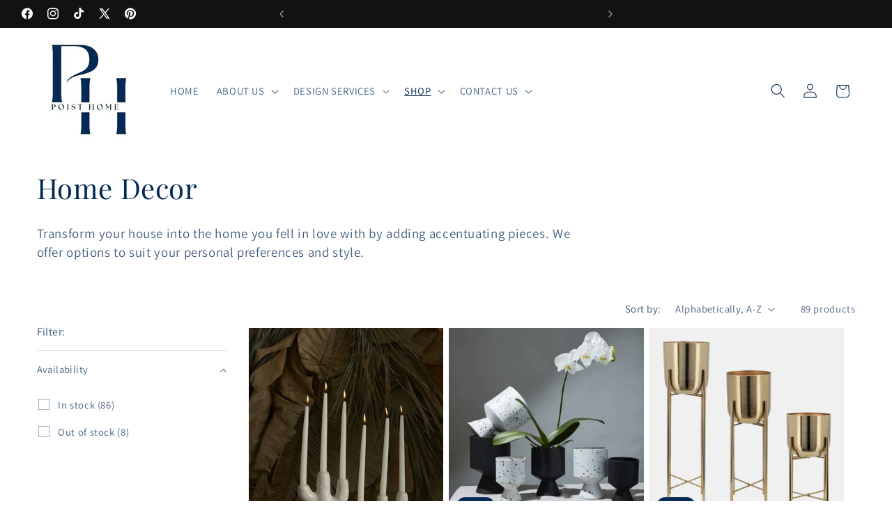

--- FILE ---
content_type: text/html; charset=utf-8
request_url: https://poisthome.com/en-ca/collections/home-decor
body_size: 93261
content:
<!doctype html>
<html class="js" lang="en">
  <head>
    <meta charset="utf-8">
    <meta http-equiv="X-UA-Compatible" content="IE=edge">
    <meta name="viewport" content="width=device-width,initial-scale=1">
    <meta name="theme-color" content="">
    <link rel="canonical" href="https://poisthome.com/en-ca/collections/home-decor"><link rel="icon" type="image/png" href="//poisthome.com/cdn/shop/files/white_background_ce3691ff-0b67-4412-8372-b33cbd39d433.jpg?crop=center&height=32&v=1672869760&width=32"><link rel="preconnect" href="https://fonts.shopifycdn.com" crossorigin><title>
      Home Decor
 &ndash; Poist Home</title>

    
      <meta name="description" content="Transform your house into the home you fell in love with by adding accentuating pieces. We offer options to suit your personal preferences and style.">
    

    

<meta property="og:site_name" content="Poist Home">
<meta property="og:url" content="https://poisthome.com/en-ca/collections/home-decor">
<meta property="og:title" content="Home Decor">
<meta property="og:type" content="website">
<meta property="og:description" content="Transform your house into the home you fell in love with by adding accentuating pieces. We offer options to suit your personal preferences and style."><meta property="og:image" content="http://poisthome.com/cdn/shop/collections/Winter2015WebBanner-styleshot_002300.jpg?v=1675986407">
  <meta property="og:image:secure_url" content="https://poisthome.com/cdn/shop/collections/Winter2015WebBanner-styleshot_002300.jpg?v=1675986407">
  <meta property="og:image:width" content="5310">
  <meta property="og:image:height" content="3540"><meta name="twitter:site" content="@PoistHome"><meta name="twitter:card" content="summary_large_image">
<meta name="twitter:title" content="Home Decor">
<meta name="twitter:description" content="Transform your house into the home you fell in love with by adding accentuating pieces. We offer options to suit your personal preferences and style.">


    <script src="//poisthome.com/cdn/shop/t/6/assets/constants.js?v=132983761750457495441728530079" defer="defer"></script>
    <script src="//poisthome.com/cdn/shop/t/6/assets/pubsub.js?v=158357773527763999511728530081" defer="defer"></script>
    <script src="//poisthome.com/cdn/shop/t/6/assets/global.js?v=152862011079830610291728530079" defer="defer"></script>
    <script src="//poisthome.com/cdn/shop/t/6/assets/details-disclosure.js?v=13653116266235556501728530079" defer="defer"></script>
    <script src="//poisthome.com/cdn/shop/t/6/assets/details-modal.js?v=25581673532751508451728530079" defer="defer"></script>
    <script src="//poisthome.com/cdn/shop/t/6/assets/search-form.js?v=133129549252120666541728530081" defer="defer"></script><script src="//poisthome.com/cdn/shop/t/6/assets/animations.js?v=88693664871331136111728530078" defer="defer"></script><script>window.performance && window.performance.mark && window.performance.mark('shopify.content_for_header.start');</script><meta name="google-site-verification" content="95TOc-7R7r2Oexw9RDM0MxlEB5wNaMGIsHcKnW8L8ec">
<meta name="facebook-domain-verification" content="1ghkl4ijg7hf1hj2rbi2ezvxqagzx2">
<meta id="shopify-digital-wallet" name="shopify-digital-wallet" content="/68434460949/digital_wallets/dialog">
<meta name="shopify-checkout-api-token" content="13f23541ee10656af7f25ea628f58b8f">
<meta id="in-context-paypal-metadata" data-shop-id="68434460949" data-venmo-supported="false" data-environment="production" data-locale="en_US" data-paypal-v4="true" data-currency="CAD">
<link rel="alternate" type="application/atom+xml" title="Feed" href="/en-ca/collections/home-decor.atom" />
<link rel="next" href="/en-ca/collections/home-decor?page=2">
<link rel="alternate" hreflang="x-default" href="https://poisthome.com/collections/home-decor">
<link rel="alternate" hreflang="en" href="https://poisthome.com/collections/home-decor">
<link rel="alternate" hreflang="es" href="https://poisthome.com/es/collections/home-decor">
<link rel="alternate" hreflang="en-CA" href="https://poisthome.com/en-ca/collections/home-decor">
<link rel="alternate" type="application/json+oembed" href="https://poisthome.com/en-ca/collections/home-decor.oembed">
<script async="async" src="/checkouts/internal/preloads.js?locale=en-CA"></script>
<link rel="preconnect" href="https://shop.app" crossorigin="anonymous">
<script async="async" src="https://shop.app/checkouts/internal/preloads.js?locale=en-CA&shop_id=68434460949" crossorigin="anonymous"></script>
<script id="apple-pay-shop-capabilities" type="application/json">{"shopId":68434460949,"countryCode":"US","currencyCode":"CAD","merchantCapabilities":["supports3DS"],"merchantId":"gid:\/\/shopify\/Shop\/68434460949","merchantName":"Poist Home","requiredBillingContactFields":["postalAddress","email","phone"],"requiredShippingContactFields":["postalAddress","email","phone"],"shippingType":"shipping","supportedNetworks":["visa","masterCard","amex","discover","elo","jcb"],"total":{"type":"pending","label":"Poist Home","amount":"1.00"},"shopifyPaymentsEnabled":true,"supportsSubscriptions":true}</script>
<script id="shopify-features" type="application/json">{"accessToken":"13f23541ee10656af7f25ea628f58b8f","betas":["rich-media-storefront-analytics"],"domain":"poisthome.com","predictiveSearch":true,"shopId":68434460949,"locale":"en"}</script>
<script>var Shopify = Shopify || {};
Shopify.shop = "poist-home.myshopify.com";
Shopify.locale = "en";
Shopify.currency = {"active":"CAD","rate":"1.4063028"};
Shopify.country = "CA";
Shopify.theme = {"name":"Updated copy of Updated copy of Updated copy of...","id":165107400981,"schema_name":"Dawn","schema_version":"15.2.0","theme_store_id":887,"role":"main"};
Shopify.theme.handle = "null";
Shopify.theme.style = {"id":null,"handle":null};
Shopify.cdnHost = "poisthome.com/cdn";
Shopify.routes = Shopify.routes || {};
Shopify.routes.root = "/en-ca/";</script>
<script type="module">!function(o){(o.Shopify=o.Shopify||{}).modules=!0}(window);</script>
<script>!function(o){function n(){var o=[];function n(){o.push(Array.prototype.slice.apply(arguments))}return n.q=o,n}var t=o.Shopify=o.Shopify||{};t.loadFeatures=n(),t.autoloadFeatures=n()}(window);</script>
<script>
  window.ShopifyPay = window.ShopifyPay || {};
  window.ShopifyPay.apiHost = "shop.app\/pay";
  window.ShopifyPay.redirectState = null;
</script>
<script id="shop-js-analytics" type="application/json">{"pageType":"collection"}</script>
<script defer="defer" async type="module" src="//poisthome.com/cdn/shopifycloud/shop-js/modules/v2/client.init-shop-cart-sync_BApSsMSl.en.esm.js"></script>
<script defer="defer" async type="module" src="//poisthome.com/cdn/shopifycloud/shop-js/modules/v2/chunk.common_CBoos6YZ.esm.js"></script>
<script type="module">
  await import("//poisthome.com/cdn/shopifycloud/shop-js/modules/v2/client.init-shop-cart-sync_BApSsMSl.en.esm.js");
await import("//poisthome.com/cdn/shopifycloud/shop-js/modules/v2/chunk.common_CBoos6YZ.esm.js");

  window.Shopify.SignInWithShop?.initShopCartSync?.({"fedCMEnabled":true,"windoidEnabled":true});

</script>
<script>
  window.Shopify = window.Shopify || {};
  if (!window.Shopify.featureAssets) window.Shopify.featureAssets = {};
  window.Shopify.featureAssets['shop-js'] = {"shop-cart-sync":["modules/v2/client.shop-cart-sync_DJczDl9f.en.esm.js","modules/v2/chunk.common_CBoos6YZ.esm.js"],"init-fed-cm":["modules/v2/client.init-fed-cm_BzwGC0Wi.en.esm.js","modules/v2/chunk.common_CBoos6YZ.esm.js"],"init-windoid":["modules/v2/client.init-windoid_BS26ThXS.en.esm.js","modules/v2/chunk.common_CBoos6YZ.esm.js"],"shop-cash-offers":["modules/v2/client.shop-cash-offers_DthCPNIO.en.esm.js","modules/v2/chunk.common_CBoos6YZ.esm.js","modules/v2/chunk.modal_Bu1hFZFC.esm.js"],"shop-button":["modules/v2/client.shop-button_D_JX508o.en.esm.js","modules/v2/chunk.common_CBoos6YZ.esm.js"],"init-shop-email-lookup-coordinator":["modules/v2/client.init-shop-email-lookup-coordinator_DFwWcvrS.en.esm.js","modules/v2/chunk.common_CBoos6YZ.esm.js"],"shop-toast-manager":["modules/v2/client.shop-toast-manager_tEhgP2F9.en.esm.js","modules/v2/chunk.common_CBoos6YZ.esm.js"],"shop-login-button":["modules/v2/client.shop-login-button_DwLgFT0K.en.esm.js","modules/v2/chunk.common_CBoos6YZ.esm.js","modules/v2/chunk.modal_Bu1hFZFC.esm.js"],"avatar":["modules/v2/client.avatar_BTnouDA3.en.esm.js"],"init-shop-cart-sync":["modules/v2/client.init-shop-cart-sync_BApSsMSl.en.esm.js","modules/v2/chunk.common_CBoos6YZ.esm.js"],"pay-button":["modules/v2/client.pay-button_BuNmcIr_.en.esm.js","modules/v2/chunk.common_CBoos6YZ.esm.js"],"init-shop-for-new-customer-accounts":["modules/v2/client.init-shop-for-new-customer-accounts_DrjXSI53.en.esm.js","modules/v2/client.shop-login-button_DwLgFT0K.en.esm.js","modules/v2/chunk.common_CBoos6YZ.esm.js","modules/v2/chunk.modal_Bu1hFZFC.esm.js"],"init-customer-accounts-sign-up":["modules/v2/client.init-customer-accounts-sign-up_TlVCiykN.en.esm.js","modules/v2/client.shop-login-button_DwLgFT0K.en.esm.js","modules/v2/chunk.common_CBoos6YZ.esm.js","modules/v2/chunk.modal_Bu1hFZFC.esm.js"],"shop-follow-button":["modules/v2/client.shop-follow-button_C5D3XtBb.en.esm.js","modules/v2/chunk.common_CBoos6YZ.esm.js","modules/v2/chunk.modal_Bu1hFZFC.esm.js"],"checkout-modal":["modules/v2/client.checkout-modal_8TC_1FUY.en.esm.js","modules/v2/chunk.common_CBoos6YZ.esm.js","modules/v2/chunk.modal_Bu1hFZFC.esm.js"],"init-customer-accounts":["modules/v2/client.init-customer-accounts_C0Oh2ljF.en.esm.js","modules/v2/client.shop-login-button_DwLgFT0K.en.esm.js","modules/v2/chunk.common_CBoos6YZ.esm.js","modules/v2/chunk.modal_Bu1hFZFC.esm.js"],"lead-capture":["modules/v2/client.lead-capture_Cq0gfm7I.en.esm.js","modules/v2/chunk.common_CBoos6YZ.esm.js","modules/v2/chunk.modal_Bu1hFZFC.esm.js"],"shop-login":["modules/v2/client.shop-login_BmtnoEUo.en.esm.js","modules/v2/chunk.common_CBoos6YZ.esm.js","modules/v2/chunk.modal_Bu1hFZFC.esm.js"],"payment-terms":["modules/v2/client.payment-terms_BHOWV7U_.en.esm.js","modules/v2/chunk.common_CBoos6YZ.esm.js","modules/v2/chunk.modal_Bu1hFZFC.esm.js"]};
</script>
<script>(function() {
  var isLoaded = false;
  function asyncLoad() {
    if (isLoaded) return;
    isLoaded = true;
    var urls = ["https:\/\/gdprcdn.b-cdn.net\/js\/gdpr_cookie_consent.min.js?shop=poist-home.myshopify.com","https:\/\/cdn.nfcube.com\/instafeed-a9f50b17a7f12c1beb55752f11cd2bbc.js?shop=poist-home.myshopify.com","https:\/\/services.nofraud.com\/js\/device.js?shop=poist-home.myshopify.com","https:\/\/static.klaviyo.com\/onsite\/js\/klaviyo.js?company_id=TBTC4U\u0026shop=poist-home.myshopify.com","https:\/\/trustseals.shopclimb.com\/files\/js\/dist\/trustseals.min.js?shop=poist-home.myshopify.com","https:\/\/static.shareasale.com\/json\/shopify\/shareasale-tracking.js?sasmid=150702\u0026ssmtid=19038\u0026shop=poist-home.myshopify.com","https:\/\/admin.revenuehunt.com\/embed.js?shop=poist-home.myshopify.com"];
    for (var i = 0; i < urls.length; i++) {
      var s = document.createElement('script');
      s.type = 'text/javascript';
      s.async = true;
      s.src = urls[i];
      var x = document.getElementsByTagName('script')[0];
      x.parentNode.insertBefore(s, x);
    }
  };
  if(window.attachEvent) {
    window.attachEvent('onload', asyncLoad);
  } else {
    window.addEventListener('load', asyncLoad, false);
  }
})();</script>
<script id="__st">var __st={"a":68434460949,"offset":-18000,"reqid":"1d57d165-639a-42be-8f2e-353a2b98b904-1768884708","pageurl":"poisthome.com\/en-ca\/collections\/home-decor","u":"65f078b689b6","p":"collection","rtyp":"collection","rid":431803564309};</script>
<script>window.ShopifyPaypalV4VisibilityTracking = true;</script>
<script id="captcha-bootstrap">!function(){'use strict';const t='contact',e='account',n='new_comment',o=[[t,t],['blogs',n],['comments',n],[t,'customer']],c=[[e,'customer_login'],[e,'guest_login'],[e,'recover_customer_password'],[e,'create_customer']],r=t=>t.map((([t,e])=>`form[action*='/${t}']:not([data-nocaptcha='true']) input[name='form_type'][value='${e}']`)).join(','),a=t=>()=>t?[...document.querySelectorAll(t)].map((t=>t.form)):[];function s(){const t=[...o],e=r(t);return a(e)}const i='password',u='form_key',d=['recaptcha-v3-token','g-recaptcha-response','h-captcha-response',i],f=()=>{try{return window.sessionStorage}catch{return}},m='__shopify_v',_=t=>t.elements[u];function p(t,e,n=!1){try{const o=window.sessionStorage,c=JSON.parse(o.getItem(e)),{data:r}=function(t){const{data:e,action:n}=t;return t[m]||n?{data:e,action:n}:{data:t,action:n}}(c);for(const[e,n]of Object.entries(r))t.elements[e]&&(t.elements[e].value=n);n&&o.removeItem(e)}catch(o){console.error('form repopulation failed',{error:o})}}const l='form_type',E='cptcha';function T(t){t.dataset[E]=!0}const w=window,h=w.document,L='Shopify',v='ce_forms',y='captcha';let A=!1;((t,e)=>{const n=(g='f06e6c50-85a8-45c8-87d0-21a2b65856fe',I='https://cdn.shopify.com/shopifycloud/storefront-forms-hcaptcha/ce_storefront_forms_captcha_hcaptcha.v1.5.2.iife.js',D={infoText:'Protected by hCaptcha',privacyText:'Privacy',termsText:'Terms'},(t,e,n)=>{const o=w[L][v],c=o.bindForm;if(c)return c(t,g,e,D).then(n);var r;o.q.push([[t,g,e,D],n]),r=I,A||(h.body.append(Object.assign(h.createElement('script'),{id:'captcha-provider',async:!0,src:r})),A=!0)});var g,I,D;w[L]=w[L]||{},w[L][v]=w[L][v]||{},w[L][v].q=[],w[L][y]=w[L][y]||{},w[L][y].protect=function(t,e){n(t,void 0,e),T(t)},Object.freeze(w[L][y]),function(t,e,n,w,h,L){const[v,y,A,g]=function(t,e,n){const i=e?o:[],u=t?c:[],d=[...i,...u],f=r(d),m=r(i),_=r(d.filter((([t,e])=>n.includes(e))));return[a(f),a(m),a(_),s()]}(w,h,L),I=t=>{const e=t.target;return e instanceof HTMLFormElement?e:e&&e.form},D=t=>v().includes(t);t.addEventListener('submit',(t=>{const e=I(t);if(!e)return;const n=D(e)&&!e.dataset.hcaptchaBound&&!e.dataset.recaptchaBound,o=_(e),c=g().includes(e)&&(!o||!o.value);(n||c)&&t.preventDefault(),c&&!n&&(function(t){try{if(!f())return;!function(t){const e=f();if(!e)return;const n=_(t);if(!n)return;const o=n.value;o&&e.removeItem(o)}(t);const e=Array.from(Array(32),(()=>Math.random().toString(36)[2])).join('');!function(t,e){_(t)||t.append(Object.assign(document.createElement('input'),{type:'hidden',name:u})),t.elements[u].value=e}(t,e),function(t,e){const n=f();if(!n)return;const o=[...t.querySelectorAll(`input[type='${i}']`)].map((({name:t})=>t)),c=[...d,...o],r={};for(const[a,s]of new FormData(t).entries())c.includes(a)||(r[a]=s);n.setItem(e,JSON.stringify({[m]:1,action:t.action,data:r}))}(t,e)}catch(e){console.error('failed to persist form',e)}}(e),e.submit())}));const S=(t,e)=>{t&&!t.dataset[E]&&(n(t,e.some((e=>e===t))),T(t))};for(const o of['focusin','change'])t.addEventListener(o,(t=>{const e=I(t);D(e)&&S(e,y())}));const B=e.get('form_key'),M=e.get(l),P=B&&M;t.addEventListener('DOMContentLoaded',(()=>{const t=y();if(P)for(const e of t)e.elements[l].value===M&&p(e,B);[...new Set([...A(),...v().filter((t=>'true'===t.dataset.shopifyCaptcha))])].forEach((e=>S(e,t)))}))}(h,new URLSearchParams(w.location.search),n,t,e,['guest_login'])})(!0,!0)}();</script>
<script integrity="sha256-4kQ18oKyAcykRKYeNunJcIwy7WH5gtpwJnB7kiuLZ1E=" data-source-attribution="shopify.loadfeatures" defer="defer" src="//poisthome.com/cdn/shopifycloud/storefront/assets/storefront/load_feature-a0a9edcb.js" crossorigin="anonymous"></script>
<script crossorigin="anonymous" defer="defer" src="//poisthome.com/cdn/shopifycloud/storefront/assets/shopify_pay/storefront-65b4c6d7.js?v=20250812"></script>
<script data-source-attribution="shopify.dynamic_checkout.dynamic.init">var Shopify=Shopify||{};Shopify.PaymentButton=Shopify.PaymentButton||{isStorefrontPortableWallets:!0,init:function(){window.Shopify.PaymentButton.init=function(){};var t=document.createElement("script");t.src="https://poisthome.com/cdn/shopifycloud/portable-wallets/latest/portable-wallets.en.js",t.type="module",document.head.appendChild(t)}};
</script>
<script data-source-attribution="shopify.dynamic_checkout.buyer_consent">
  function portableWalletsHideBuyerConsent(e){var t=document.getElementById("shopify-buyer-consent"),n=document.getElementById("shopify-subscription-policy-button");t&&n&&(t.classList.add("hidden"),t.setAttribute("aria-hidden","true"),n.removeEventListener("click",e))}function portableWalletsShowBuyerConsent(e){var t=document.getElementById("shopify-buyer-consent"),n=document.getElementById("shopify-subscription-policy-button");t&&n&&(t.classList.remove("hidden"),t.removeAttribute("aria-hidden"),n.addEventListener("click",e))}window.Shopify?.PaymentButton&&(window.Shopify.PaymentButton.hideBuyerConsent=portableWalletsHideBuyerConsent,window.Shopify.PaymentButton.showBuyerConsent=portableWalletsShowBuyerConsent);
</script>
<script data-source-attribution="shopify.dynamic_checkout.cart.bootstrap">document.addEventListener("DOMContentLoaded",(function(){function t(){return document.querySelector("shopify-accelerated-checkout-cart, shopify-accelerated-checkout")}if(t())Shopify.PaymentButton.init();else{new MutationObserver((function(e,n){t()&&(Shopify.PaymentButton.init(),n.disconnect())})).observe(document.body,{childList:!0,subtree:!0})}}));
</script>
<link id="shopify-accelerated-checkout-styles" rel="stylesheet" media="screen" href="https://poisthome.com/cdn/shopifycloud/portable-wallets/latest/accelerated-checkout-backwards-compat.css" crossorigin="anonymous">
<style id="shopify-accelerated-checkout-cart">
        #shopify-buyer-consent {
  margin-top: 1em;
  display: inline-block;
  width: 100%;
}

#shopify-buyer-consent.hidden {
  display: none;
}

#shopify-subscription-policy-button {
  background: none;
  border: none;
  padding: 0;
  text-decoration: underline;
  font-size: inherit;
  cursor: pointer;
}

#shopify-subscription-policy-button::before {
  box-shadow: none;
}

      </style>
<script id="sections-script" data-sections="header" defer="defer" src="//poisthome.com/cdn/shop/t/6/compiled_assets/scripts.js?v=555"></script>
<script>window.performance && window.performance.mark && window.performance.mark('shopify.content_for_header.end');</script>


    <style data-shopify>
      @font-face {
  font-family: Assistant;
  font-weight: 400;
  font-style: normal;
  font-display: swap;
  src: url("//poisthome.com/cdn/fonts/assistant/assistant_n4.9120912a469cad1cc292572851508ca49d12e768.woff2") format("woff2"),
       url("//poisthome.com/cdn/fonts/assistant/assistant_n4.6e9875ce64e0fefcd3f4446b7ec9036b3ddd2985.woff") format("woff");
}

      @font-face {
  font-family: Assistant;
  font-weight: 700;
  font-style: normal;
  font-display: swap;
  src: url("//poisthome.com/cdn/fonts/assistant/assistant_n7.bf44452348ec8b8efa3aa3068825305886b1c83c.woff2") format("woff2"),
       url("//poisthome.com/cdn/fonts/assistant/assistant_n7.0c887fee83f6b3bda822f1150b912c72da0f7b64.woff") format("woff");
}

      
      
      @font-face {
  font-family: "Playfair Display";
  font-weight: 400;
  font-style: normal;
  font-display: swap;
  src: url("//poisthome.com/cdn/fonts/playfair_display/playfairdisplay_n4.9980f3e16959dc89137cc1369bfc3ae98af1deb9.woff2") format("woff2"),
       url("//poisthome.com/cdn/fonts/playfair_display/playfairdisplay_n4.c562b7c8e5637886a811d2a017f9e023166064ee.woff") format("woff");
}


      
        :root,
        .color-background-1 {
          --color-background: 255,255,255;
        
          --gradient-background: #ffffff;
        

        

        --color-foreground: 3,42,85;
        --color-background-contrast: 191,191,191;
        --color-shadow: 18,18,18;
        --color-button: 3,42,85;
        --color-button-text: 255,255,255;
        --color-secondary-button: 255,255,255;
        --color-secondary-button-text: 3,42,85;
        --color-link: 3,42,85;
        --color-badge-foreground: 3,42,85;
        --color-badge-background: 255,255,255;
        --color-badge-border: 3,42,85;
        --payment-terms-background-color: rgb(255 255 255);
      }
      
        
        .color-background-2 {
          --color-background: 243,243,243;
        
          --gradient-background: #f3f3f3;
        

        

        --color-foreground: 18,18,18;
        --color-background-contrast: 179,179,179;
        --color-shadow: 18,18,18;
        --color-button: 18,18,18;
        --color-button-text: 243,243,243;
        --color-secondary-button: 243,243,243;
        --color-secondary-button-text: 18,18,18;
        --color-link: 18,18,18;
        --color-badge-foreground: 18,18,18;
        --color-badge-background: 243,243,243;
        --color-badge-border: 18,18,18;
        --payment-terms-background-color: rgb(243 243 243);
      }
      
        
        .color-inverse {
          --color-background: 18,18,18;
        
          --gradient-background: #121212;
        

        

        --color-foreground: 255,255,255;
        --color-background-contrast: 146,146,146;
        --color-shadow: 18,18,18;
        --color-button: 255,255,255;
        --color-button-text: 18,18,18;
        --color-secondary-button: 18,18,18;
        --color-secondary-button-text: 255,255,255;
        --color-link: 255,255,255;
        --color-badge-foreground: 255,255,255;
        --color-badge-background: 18,18,18;
        --color-badge-border: 255,255,255;
        --payment-terms-background-color: rgb(18 18 18);
      }
      
        
        .color-accent-1 {
          --color-background: 3,42,85;
        
          --gradient-background: #032a55;
        

        

        --color-foreground: 255,255,255;
        --color-background-contrast: 4,54,110;
        --color-shadow: 18,18,18;
        --color-button: 255,255,255;
        --color-button-text: 3,42,85;
        --color-secondary-button: 3,42,85;
        --color-secondary-button-text: 255,255,255;
        --color-link: 255,255,255;
        --color-badge-foreground: 255,255,255;
        --color-badge-background: 3,42,85;
        --color-badge-border: 255,255,255;
        --payment-terms-background-color: rgb(3 42 85);
      }
      
        
        .color-accent-2 {
          --color-background: 3,42,85;
        
          --gradient-background: #032a55;
        

        

        --color-foreground: 244,246,252;
        --color-background-contrast: 4,54,110;
        --color-shadow: 18,18,18;
        --color-button: 255,255,255;
        --color-button-text: 3,42,85;
        --color-secondary-button: 3,42,85;
        --color-secondary-button-text: 255,255,255;
        --color-link: 255,255,255;
        --color-badge-foreground: 244,246,252;
        --color-badge-background: 3,42,85;
        --color-badge-border: 244,246,252;
        --payment-terms-background-color: rgb(3 42 85);
      }
      

      body, .color-background-1, .color-background-2, .color-inverse, .color-accent-1, .color-accent-2 {
        color: rgba(var(--color-foreground), 0.75);
        background-color: rgb(var(--color-background));
      }

      :root {
        --font-body-family: Assistant, sans-serif;
        --font-body-style: normal;
        --font-body-weight: 400;
        --font-body-weight-bold: 700;

        --font-heading-family: "Playfair Display", serif;
        --font-heading-style: normal;
        --font-heading-weight: 400;

        --font-body-scale: 1.05;
        --font-heading-scale: 0.9523809523809523;

        --media-padding: px;
        --media-border-opacity: 0.05;
        --media-border-width: 1px;
        --media-radius: 0px;
        --media-shadow-opacity: 0.0;
        --media-shadow-horizontal-offset: 0px;
        --media-shadow-vertical-offset: 4px;
        --media-shadow-blur-radius: 5px;
        --media-shadow-visible: 0;

        --page-width: 130rem;
        --page-width-margin: 0rem;

        --product-card-image-padding: 0.0rem;
        --product-card-corner-radius: 0.0rem;
        --product-card-text-alignment: left;
        --product-card-border-width: 0.0rem;
        --product-card-border-opacity: 0.1;
        --product-card-shadow-opacity: 0.0;
        --product-card-shadow-visible: 0;
        --product-card-shadow-horizontal-offset: 0.0rem;
        --product-card-shadow-vertical-offset: 0.4rem;
        --product-card-shadow-blur-radius: 0.5rem;

        --collection-card-image-padding: 0.0rem;
        --collection-card-corner-radius: 0.0rem;
        --collection-card-text-alignment: left;
        --collection-card-border-width: 0.0rem;
        --collection-card-border-opacity: 0.1;
        --collection-card-shadow-opacity: 0.0;
        --collection-card-shadow-visible: 0;
        --collection-card-shadow-horizontal-offset: 0.0rem;
        --collection-card-shadow-vertical-offset: 0.4rem;
        --collection-card-shadow-blur-radius: 0.5rem;

        --blog-card-image-padding: 0.0rem;
        --blog-card-corner-radius: 0.0rem;
        --blog-card-text-alignment: left;
        --blog-card-border-width: 0.0rem;
        --blog-card-border-opacity: 0.1;
        --blog-card-shadow-opacity: 0.0;
        --blog-card-shadow-visible: 0;
        --blog-card-shadow-horizontal-offset: 0.0rem;
        --blog-card-shadow-vertical-offset: 0.4rem;
        --blog-card-shadow-blur-radius: 0.5rem;

        --badge-corner-radius: 4.0rem;

        --popup-border-width: 1px;
        --popup-border-opacity: 0.1;
        --popup-corner-radius: 0px;
        --popup-shadow-opacity: 0.0;
        --popup-shadow-horizontal-offset: 0px;
        --popup-shadow-vertical-offset: 4px;
        --popup-shadow-blur-radius: 5px;

        --drawer-border-width: 1px;
        --drawer-border-opacity: 0.1;
        --drawer-shadow-opacity: 0.0;
        --drawer-shadow-horizontal-offset: 0px;
        --drawer-shadow-vertical-offset: 4px;
        --drawer-shadow-blur-radius: 5px;

        --spacing-sections-desktop: 0px;
        --spacing-sections-mobile: 0px;

        --grid-desktop-vertical-spacing: 8px;
        --grid-desktop-horizontal-spacing: 8px;
        --grid-mobile-vertical-spacing: 4px;
        --grid-mobile-horizontal-spacing: 4px;

        --text-boxes-border-opacity: 0.1;
        --text-boxes-border-width: 0px;
        --text-boxes-radius: 0px;
        --text-boxes-shadow-opacity: 0.0;
        --text-boxes-shadow-visible: 0;
        --text-boxes-shadow-horizontal-offset: 0px;
        --text-boxes-shadow-vertical-offset: 4px;
        --text-boxes-shadow-blur-radius: 5px;

        --buttons-radius: 0px;
        --buttons-radius-outset: 0px;
        --buttons-border-width: 1px;
        --buttons-border-opacity: 1.0;
        --buttons-shadow-opacity: 0.0;
        --buttons-shadow-visible: 0;
        --buttons-shadow-horizontal-offset: 0px;
        --buttons-shadow-vertical-offset: 4px;
        --buttons-shadow-blur-radius: 5px;
        --buttons-border-offset: 0px;

        --inputs-radius: 0px;
        --inputs-border-width: 1px;
        --inputs-border-opacity: 0.55;
        --inputs-shadow-opacity: 0.0;
        --inputs-shadow-horizontal-offset: 0px;
        --inputs-margin-offset: 0px;
        --inputs-shadow-vertical-offset: 4px;
        --inputs-shadow-blur-radius: 5px;
        --inputs-radius-outset: 0px;

        --variant-pills-radius: 40px;
        --variant-pills-border-width: 1px;
        --variant-pills-border-opacity: 0.55;
        --variant-pills-shadow-opacity: 0.0;
        --variant-pills-shadow-horizontal-offset: 0px;
        --variant-pills-shadow-vertical-offset: 4px;
        --variant-pills-shadow-blur-radius: 5px;
      }

      *,
      *::before,
      *::after {
        box-sizing: inherit;
      }

      html {
        box-sizing: border-box;
        font-size: calc(var(--font-body-scale) * 62.5%);
        height: 100%;
      }

      body {
        display: grid;
        grid-template-rows: auto auto 1fr auto;
        grid-template-columns: 100%;
        min-height: 100%;
        margin: 0;
        font-size: 1.5rem;
        letter-spacing: 0.06rem;
        line-height: calc(1 + 0.8 / var(--font-body-scale));
        font-family: var(--font-body-family);
        font-style: var(--font-body-style);
        font-weight: var(--font-body-weight);
      }

      @media screen and (min-width: 750px) {
        body {
          font-size: 1.6rem;
        }
      }
    </style>

    <link href="//poisthome.com/cdn/shop/t/6/assets/base.css?v=159841507637079171801728530078" rel="stylesheet" type="text/css" media="all" />
    <link rel="stylesheet" href="//poisthome.com/cdn/shop/t/6/assets/component-cart-items.css?v=123238115697927560811728530078" media="print" onload="this.media='all'">
      <link rel="preload" as="font" href="//poisthome.com/cdn/fonts/assistant/assistant_n4.9120912a469cad1cc292572851508ca49d12e768.woff2" type="font/woff2" crossorigin>
      

      <link rel="preload" as="font" href="//poisthome.com/cdn/fonts/playfair_display/playfairdisplay_n4.9980f3e16959dc89137cc1369bfc3ae98af1deb9.woff2" type="font/woff2" crossorigin>
      
<link href="//poisthome.com/cdn/shop/t/6/assets/component-localization-form.css?v=170315343355214948141728530079" rel="stylesheet" type="text/css" media="all" />
      <script src="//poisthome.com/cdn/shop/t/6/assets/localization-form.js?v=144176611646395275351728530081" defer="defer"></script><link
        rel="stylesheet"
        href="//poisthome.com/cdn/shop/t/6/assets/component-predictive-search.css?v=118923337488134913561728530079"
        media="print"
        onload="this.media='all'"
      ><script>
      if (Shopify.designMode) {
        document.documentElement.classList.add('shopify-design-mode');
      }
    </script>
  <!-- BEGIN app block: shopify://apps/consentmo-gdpr/blocks/gdpr_cookie_consent/4fbe573f-a377-4fea-9801-3ee0858cae41 -->


<!-- END app block --><!-- BEGIN app block: shopify://apps/judge-me-reviews/blocks/judgeme_core/61ccd3b1-a9f2-4160-9fe9-4fec8413e5d8 --><!-- Start of Judge.me Core -->






<link rel="dns-prefetch" href="https://cdnwidget.judge.me">
<link rel="dns-prefetch" href="https://cdn.judge.me">
<link rel="dns-prefetch" href="https://cdn1.judge.me">
<link rel="dns-prefetch" href="https://api.judge.me">

<script data-cfasync='false' class='jdgm-settings-script'>window.jdgmSettings={"pagination":5,"disable_web_reviews":true,"badge_no_review_text":"No reviews","badge_n_reviews_text":"{{ n }} review/reviews","badge_star_color":"#88a9c3","hide_badge_preview_if_no_reviews":true,"badge_hide_text":false,"enforce_center_preview_badge":false,"widget_title":"Customer Reviews","widget_open_form_text":"Write a review","widget_close_form_text":"Cancel review","widget_refresh_page_text":"Refresh page","widget_summary_text":"Based on {{ number_of_reviews }} review/reviews","widget_no_review_text":"Be the first to write a review","widget_name_field_text":"Display name","widget_verified_name_field_text":"Verified Name (public)","widget_name_placeholder_text":"Display name","widget_required_field_error_text":"This field is required.","widget_email_field_text":"Email address","widget_verified_email_field_text":"Verified Email (private, can not be edited)","widget_email_placeholder_text":"Your email address","widget_email_field_error_text":"Please enter a valid email address.","widget_rating_field_text":"Rating","widget_review_title_field_text":"Review Title","widget_review_title_placeholder_text":"Give your review a title","widget_review_body_field_text":"Review content","widget_review_body_placeholder_text":"Start writing here...","widget_pictures_field_text":"Picture/Video (optional)","widget_submit_review_text":"Submit Review","widget_submit_verified_review_text":"Submit Verified Review","widget_submit_success_msg_with_auto_publish":"Thank you! Please refresh the page in a few moments to see your review. You can remove or edit your review by logging into \u003ca href='https://judge.me/login' target='_blank' rel='nofollow noopener'\u003eJudge.me\u003c/a\u003e","widget_submit_success_msg_no_auto_publish":"Thank you! Your review will be published as soon as it is approved by the shop admin. You can remove or edit your review by logging into \u003ca href='https://judge.me/login' target='_blank' rel='nofollow noopener'\u003eJudge.me\u003c/a\u003e","widget_show_default_reviews_out_of_total_text":"Showing {{ n_reviews_shown }} out of {{ n_reviews }} reviews.","widget_show_all_link_text":"Show all","widget_show_less_link_text":"Show less","widget_author_said_text":"{{ reviewer_name }} said:","widget_days_text":"{{ n }} days ago","widget_weeks_text":"{{ n }} week/weeks ago","widget_months_text":"{{ n }} month/months ago","widget_years_text":"{{ n }} year/years ago","widget_yesterday_text":"Yesterday","widget_today_text":"Today","widget_replied_text":"\u003e\u003e {{ shop_name }} replied:","widget_read_more_text":"Read more","widget_reviewer_name_as_initial":"","widget_rating_filter_color":"#fbcd0a","widget_rating_filter_see_all_text":"See all reviews","widget_sorting_most_recent_text":"Most Recent","widget_sorting_highest_rating_text":"Highest Rating","widget_sorting_lowest_rating_text":"Lowest Rating","widget_sorting_with_pictures_text":"Only Pictures","widget_sorting_most_helpful_text":"Most Helpful","widget_open_question_form_text":"Ask a question","widget_reviews_subtab_text":"Reviews","widget_questions_subtab_text":"Questions","widget_question_label_text":"Question","widget_answer_label_text":"Answer","widget_question_placeholder_text":"Write your question here","widget_submit_question_text":"Submit Question","widget_question_submit_success_text":"Thank you for your question! We will notify you once it gets answered.","widget_star_color":"#88a9c3","verified_badge_text":"Verified","verified_badge_bg_color":"","verified_badge_text_color":"","verified_badge_placement":"left-of-reviewer-name","widget_review_max_height":"","widget_hide_border":false,"widget_social_share":false,"widget_thumb":false,"widget_review_location_show":false,"widget_location_format":"","all_reviews_include_out_of_store_products":true,"all_reviews_out_of_store_text":"(out of store)","all_reviews_pagination":100,"all_reviews_product_name_prefix_text":"about","enable_review_pictures":true,"enable_question_anwser":false,"widget_theme":"default","review_date_format":"mm/dd/yyyy","default_sort_method":"most-recent","widget_product_reviews_subtab_text":"Product Reviews","widget_shop_reviews_subtab_text":"Shop Reviews","widget_other_products_reviews_text":"Reviews for other products","widget_store_reviews_subtab_text":"Store reviews","widget_no_store_reviews_text":"This store hasn't received any reviews yet","widget_web_restriction_product_reviews_text":"This product hasn't received any reviews yet","widget_no_items_text":"No items found","widget_show_more_text":"Show more","widget_write_a_store_review_text":"Write a Store Review","widget_other_languages_heading":"Reviews in Other Languages","widget_translate_review_text":"Translate review to {{ language }}","widget_translating_review_text":"Translating...","widget_show_original_translation_text":"Show original ({{ language }})","widget_translate_review_failed_text":"Review couldn't be translated.","widget_translate_review_retry_text":"Retry","widget_translate_review_try_again_later_text":"Try again later","show_product_url_for_grouped_product":false,"widget_sorting_pictures_first_text":"Pictures First","show_pictures_on_all_rev_page_mobile":false,"show_pictures_on_all_rev_page_desktop":false,"floating_tab_hide_mobile_install_preference":false,"floating_tab_button_name":"★ Reviews","floating_tab_title":"Let customers speak for us","floating_tab_button_color":"","floating_tab_button_background_color":"","floating_tab_url":"","floating_tab_url_enabled":false,"floating_tab_tab_style":"text","all_reviews_text_badge_text":"Customers rate us {{ shop.metafields.judgeme.all_reviews_rating | round: 1 }}/5 based on {{ shop.metafields.judgeme.all_reviews_count }} reviews.","all_reviews_text_badge_text_branded_style":"{{ shop.metafields.judgeme.all_reviews_rating | round: 1 }} out of 5 stars based on {{ shop.metafields.judgeme.all_reviews_count }} reviews","is_all_reviews_text_badge_a_link":false,"show_stars_for_all_reviews_text_badge":false,"all_reviews_text_badge_url":"","all_reviews_text_style":"text","all_reviews_text_color_style":"judgeme_brand_color","all_reviews_text_color":"#108474","all_reviews_text_show_jm_brand":true,"featured_carousel_show_header":true,"featured_carousel_title":"Let customers speak for us","testimonials_carousel_title":"Customers are saying","videos_carousel_title":"Real customer stories","cards_carousel_title":"Customers are saying","featured_carousel_count_text":"from {{ n }} reviews","featured_carousel_add_link_to_all_reviews_page":false,"featured_carousel_url":"","featured_carousel_show_images":true,"featured_carousel_autoslide_interval":5,"featured_carousel_arrows_on_the_sides":false,"featured_carousel_height":250,"featured_carousel_width":80,"featured_carousel_image_size":0,"featured_carousel_image_height":250,"featured_carousel_arrow_color":"#eeeeee","verified_count_badge_style":"vintage","verified_count_badge_orientation":"horizontal","verified_count_badge_color_style":"judgeme_brand_color","verified_count_badge_color":"#108474","is_verified_count_badge_a_link":false,"verified_count_badge_url":"","verified_count_badge_show_jm_brand":true,"widget_rating_preset_default":5,"widget_first_sub_tab":"product-reviews","widget_show_histogram":true,"widget_histogram_use_custom_color":false,"widget_pagination_use_custom_color":false,"widget_star_use_custom_color":true,"widget_verified_badge_use_custom_color":false,"widget_write_review_use_custom_color":false,"picture_reminder_submit_button":"Upload Pictures","enable_review_videos":false,"mute_video_by_default":false,"widget_sorting_videos_first_text":"Videos First","widget_review_pending_text":"Pending","featured_carousel_items_for_large_screen":3,"social_share_options_order":"Facebook,Twitter","remove_microdata_snippet":true,"disable_json_ld":false,"enable_json_ld_products":false,"preview_badge_show_question_text":false,"preview_badge_no_question_text":"No questions","preview_badge_n_question_text":"{{ number_of_questions }} question/questions","qa_badge_show_icon":false,"qa_badge_position":"same-row","remove_judgeme_branding":false,"widget_add_search_bar":false,"widget_search_bar_placeholder":"Search","widget_sorting_verified_only_text":"Verified only","featured_carousel_theme":"compact","featured_carousel_show_rating":true,"featured_carousel_show_title":true,"featured_carousel_show_body":true,"featured_carousel_show_date":false,"featured_carousel_show_reviewer":true,"featured_carousel_show_product":false,"featured_carousel_header_background_color":"#108474","featured_carousel_header_text_color":"#ffffff","featured_carousel_name_product_separator":"reviewed","featured_carousel_full_star_background":"#108474","featured_carousel_empty_star_background":"#dadada","featured_carousel_vertical_theme_background":"#f9fafb","featured_carousel_verified_badge_enable":true,"featured_carousel_verified_badge_color":"#108474","featured_carousel_border_style":"round","featured_carousel_review_line_length_limit":3,"featured_carousel_more_reviews_button_text":"Read more reviews","featured_carousel_view_product_button_text":"View product","all_reviews_page_load_reviews_on":"scroll","all_reviews_page_load_more_text":"Load More Reviews","disable_fb_tab_reviews":false,"enable_ajax_cdn_cache":false,"widget_advanced_speed_features":5,"widget_public_name_text":"displayed publicly like","default_reviewer_name":"John Smith","default_reviewer_name_has_non_latin":true,"widget_reviewer_anonymous":"Anonymous","medals_widget_title":"Judge.me Review Medals","medals_widget_background_color":"#f9fafb","medals_widget_position":"footer_all_pages","medals_widget_border_color":"#f9fafb","medals_widget_verified_text_position":"left","medals_widget_use_monochromatic_version":false,"medals_widget_elements_color":"#108474","show_reviewer_avatar":true,"widget_invalid_yt_video_url_error_text":"Not a YouTube video URL","widget_max_length_field_error_text":"Please enter no more than {0} characters.","widget_show_country_flag":false,"widget_show_collected_via_shop_app":true,"widget_verified_by_shop_badge_style":"light","widget_verified_by_shop_text":"Verified by Shop","widget_show_photo_gallery":false,"widget_load_with_code_splitting":true,"widget_ugc_install_preference":false,"widget_ugc_title":"Made by us, Shared by you","widget_ugc_subtitle":"Tag us to see your picture featured in our page","widget_ugc_arrows_color":"#ffffff","widget_ugc_primary_button_text":"Buy Now","widget_ugc_primary_button_background_color":"#108474","widget_ugc_primary_button_text_color":"#ffffff","widget_ugc_primary_button_border_width":"0","widget_ugc_primary_button_border_style":"none","widget_ugc_primary_button_border_color":"#108474","widget_ugc_primary_button_border_radius":"25","widget_ugc_secondary_button_text":"Load More","widget_ugc_secondary_button_background_color":"#ffffff","widget_ugc_secondary_button_text_color":"#108474","widget_ugc_secondary_button_border_width":"2","widget_ugc_secondary_button_border_style":"solid","widget_ugc_secondary_button_border_color":"#108474","widget_ugc_secondary_button_border_radius":"25","widget_ugc_reviews_button_text":"View Reviews","widget_ugc_reviews_button_background_color":"#ffffff","widget_ugc_reviews_button_text_color":"#108474","widget_ugc_reviews_button_border_width":"2","widget_ugc_reviews_button_border_style":"solid","widget_ugc_reviews_button_border_color":"#108474","widget_ugc_reviews_button_border_radius":"25","widget_ugc_reviews_button_link_to":"judgeme-reviews-page","widget_ugc_show_post_date":true,"widget_ugc_max_width":"800","widget_rating_metafield_value_type":true,"widget_primary_color":"#021e45","widget_enable_secondary_color":false,"widget_secondary_color":"#88a9c3","widget_summary_average_rating_text":"{{ average_rating }} out of 5","widget_media_grid_title":"Customer photos \u0026 videos","widget_media_grid_see_more_text":"See more","widget_round_style":false,"widget_show_product_medals":true,"widget_verified_by_judgeme_text":"Verified by Judge.me","widget_show_store_medals":true,"widget_verified_by_judgeme_text_in_store_medals":"Verified by Judge.me","widget_media_field_exceed_quantity_message":"Sorry, we can only accept {{ max_media }} for one review.","widget_media_field_exceed_limit_message":"{{ file_name }} is too large, please select a {{ media_type }} less than {{ size_limit }}MB.","widget_review_submitted_text":"Review Submitted!","widget_question_submitted_text":"Question Submitted!","widget_close_form_text_question":"Cancel","widget_write_your_answer_here_text":"Write your answer here","widget_enabled_branded_link":true,"widget_show_collected_by_judgeme":true,"widget_reviewer_name_color":"","widget_write_review_text_color":"","widget_write_review_bg_color":"","widget_collected_by_judgeme_text":"collected by Judge.me","widget_pagination_type":"standard","widget_load_more_text":"Load More","widget_load_more_color":"#108474","widget_full_review_text":"Full Review","widget_read_more_reviews_text":"Read More Reviews","widget_read_questions_text":"Read Questions","widget_questions_and_answers_text":"Questions \u0026 Answers","widget_verified_by_text":"Verified by","widget_verified_text":"Verified","widget_number_of_reviews_text":"{{ number_of_reviews }} reviews","widget_back_button_text":"Back","widget_next_button_text":"Next","widget_custom_forms_filter_button":"Filters","custom_forms_style":"vertical","widget_show_review_information":false,"how_reviews_are_collected":"How reviews are collected?","widget_show_review_keywords":false,"widget_gdpr_statement":"How we use your data: We'll only contact you about the review you left, and only if necessary. By submitting your review, you agree to Judge.me's \u003ca href='https://judge.me/terms' target='_blank' rel='nofollow noopener'\u003eterms\u003c/a\u003e, \u003ca href='https://judge.me/privacy' target='_blank' rel='nofollow noopener'\u003eprivacy\u003c/a\u003e and \u003ca href='https://judge.me/content-policy' target='_blank' rel='nofollow noopener'\u003econtent\u003c/a\u003e policies.","widget_multilingual_sorting_enabled":false,"widget_translate_review_content_enabled":false,"widget_translate_review_content_method":"manual","popup_widget_review_selection":"automatically_with_pictures","popup_widget_round_border_style":true,"popup_widget_show_title":true,"popup_widget_show_body":true,"popup_widget_show_reviewer":false,"popup_widget_show_product":true,"popup_widget_show_pictures":true,"popup_widget_use_review_picture":true,"popup_widget_show_on_home_page":true,"popup_widget_show_on_product_page":true,"popup_widget_show_on_collection_page":true,"popup_widget_show_on_cart_page":true,"popup_widget_position":"bottom_left","popup_widget_first_review_delay":5,"popup_widget_duration":5,"popup_widget_interval":5,"popup_widget_review_count":5,"popup_widget_hide_on_mobile":true,"review_snippet_widget_round_border_style":true,"review_snippet_widget_card_color":"#FFFFFF","review_snippet_widget_slider_arrows_background_color":"#FFFFFF","review_snippet_widget_slider_arrows_color":"#000000","review_snippet_widget_star_color":"#108474","show_product_variant":false,"all_reviews_product_variant_label_text":"Variant: ","widget_show_verified_branding":true,"widget_ai_summary_title":"Customers say","widget_ai_summary_disclaimer":"AI-powered review summary based on recent customer reviews","widget_show_ai_summary":false,"widget_show_ai_summary_bg":false,"widget_show_review_title_input":true,"redirect_reviewers_invited_via_email":"external_form","request_store_review_after_product_review":false,"request_review_other_products_in_order":false,"review_form_color_scheme":"default","review_form_corner_style":"square","review_form_star_color":{},"review_form_text_color":"#333333","review_form_background_color":"#ffffff","review_form_field_background_color":"#fafafa","review_form_button_color":{},"review_form_button_text_color":"#ffffff","review_form_modal_overlay_color":"#000000","review_content_screen_title_text":"How would you rate this product?","review_content_introduction_text":"We would love it if you would share a bit about your experience.","store_review_form_title_text":"How would you rate this store?","store_review_form_introduction_text":"We would love it if you would share a bit about your experience.","show_review_guidance_text":true,"one_star_review_guidance_text":"Poor","five_star_review_guidance_text":"Great","customer_information_screen_title_text":"About you","customer_information_introduction_text":"Please tell us more about you.","custom_questions_screen_title_text":"Your experience in more detail","custom_questions_introduction_text":"Here are a few questions to help us understand more about your experience.","review_submitted_screen_title_text":"Thanks for your review!","review_submitted_screen_thank_you_text":"We are processing it and it will appear on the store soon.","review_submitted_screen_email_verification_text":"Please confirm your email by clicking the link we just sent you. This helps us keep reviews authentic.","review_submitted_request_store_review_text":"Would you like to share your experience of shopping with us?","review_submitted_review_other_products_text":"Would you like to review these products?","store_review_screen_title_text":"Would you like to share your experience of shopping with us?","store_review_introduction_text":"We value your feedback and use it to improve. Please share any thoughts or suggestions you have.","reviewer_media_screen_title_picture_text":"Share a picture","reviewer_media_introduction_picture_text":"Upload a photo to support your review.","reviewer_media_screen_title_video_text":"Share a video","reviewer_media_introduction_video_text":"Upload a video to support your review.","reviewer_media_screen_title_picture_or_video_text":"Share a picture or video","reviewer_media_introduction_picture_or_video_text":"Upload a photo or video to support your review.","reviewer_media_youtube_url_text":"Paste your Youtube URL here","advanced_settings_next_step_button_text":"Next","advanced_settings_close_review_button_text":"Close","modal_write_review_flow":false,"write_review_flow_required_text":"Required","write_review_flow_privacy_message_text":"We respect your privacy.","write_review_flow_anonymous_text":"Post review as anonymous","write_review_flow_visibility_text":"This won't be visible to other customers.","write_review_flow_multiple_selection_help_text":"Select as many as you like","write_review_flow_single_selection_help_text":"Select one option","write_review_flow_required_field_error_text":"This field is required","write_review_flow_invalid_email_error_text":"Please enter a valid email address","write_review_flow_max_length_error_text":"Max. {{ max_length }} characters.","write_review_flow_media_upload_text":"\u003cb\u003eClick to upload\u003c/b\u003e or drag and drop","write_review_flow_gdpr_statement":"We'll only contact you about your review if necessary. By submitting your review, you agree to our \u003ca href='https://judge.me/terms' target='_blank' rel='nofollow noopener'\u003eterms and conditions\u003c/a\u003e and \u003ca href='https://judge.me/privacy' target='_blank' rel='nofollow noopener'\u003eprivacy policy\u003c/a\u003e.","rating_only_reviews_enabled":false,"show_negative_reviews_help_screen":false,"new_review_flow_help_screen_rating_threshold":3,"negative_review_resolution_screen_title_text":"Tell us more","negative_review_resolution_text":"Your experience matters to us. If there were issues with your purchase, we're here to help. Feel free to reach out to us, we'd love the opportunity to make things right.","negative_review_resolution_button_text":"Contact us","negative_review_resolution_proceed_with_review_text":"Leave a review","negative_review_resolution_subject":"Issue with purchase from {{ shop_name }}.{{ order_name }}","preview_badge_collection_page_install_status":false,"widget_review_custom_css":"","preview_badge_custom_css":"","preview_badge_stars_count":"5-stars","featured_carousel_custom_css":"","floating_tab_custom_css":"","all_reviews_widget_custom_css":"","medals_widget_custom_css":"","verified_badge_custom_css":"","all_reviews_text_custom_css":"","transparency_badges_collected_via_store_invite":false,"transparency_badges_from_another_provider":false,"transparency_badges_collected_from_store_visitor":false,"transparency_badges_collected_by_verified_review_provider":false,"transparency_badges_earned_reward":false,"transparency_badges_collected_via_store_invite_text":"Review collected via store invitation","transparency_badges_from_another_provider_text":"Review collected from another provider","transparency_badges_collected_from_store_visitor_text":"Review collected from a store visitor","transparency_badges_written_in_google_text":"Review written in Google","transparency_badges_written_in_etsy_text":"Review written in Etsy","transparency_badges_written_in_shop_app_text":"Review written in Shop App","transparency_badges_earned_reward_text":"Review earned a reward for future purchase","product_review_widget_per_page":10,"widget_store_review_label_text":"Review about the store","checkout_comment_extension_title_on_product_page":"Customer Comments","checkout_comment_extension_num_latest_comment_show":5,"checkout_comment_extension_format":"name_and_timestamp","checkout_comment_customer_name":"last_initial","checkout_comment_comment_notification":true,"preview_badge_collection_page_install_preference":true,"preview_badge_home_page_install_preference":false,"preview_badge_product_page_install_preference":true,"review_widget_install_preference":"","review_carousel_install_preference":false,"floating_reviews_tab_install_preference":"none","verified_reviews_count_badge_install_preference":false,"all_reviews_text_install_preference":false,"review_widget_best_location":true,"judgeme_medals_install_preference":false,"review_widget_revamp_enabled":false,"review_widget_qna_enabled":false,"review_widget_header_theme":"minimal","review_widget_widget_title_enabled":true,"review_widget_header_text_size":"medium","review_widget_header_text_weight":"regular","review_widget_average_rating_style":"compact","review_widget_bar_chart_enabled":true,"review_widget_bar_chart_type":"numbers","review_widget_bar_chart_style":"standard","review_widget_expanded_media_gallery_enabled":false,"review_widget_reviews_section_theme":"standard","review_widget_image_style":"thumbnails","review_widget_review_image_ratio":"square","review_widget_stars_size":"medium","review_widget_verified_badge":"standard_text","review_widget_review_title_text_size":"medium","review_widget_review_text_size":"medium","review_widget_review_text_length":"medium","review_widget_number_of_columns_desktop":3,"review_widget_carousel_transition_speed":5,"review_widget_custom_questions_answers_display":"always","review_widget_button_text_color":"#FFFFFF","review_widget_text_color":"#000000","review_widget_lighter_text_color":"#7B7B7B","review_widget_corner_styling":"soft","review_widget_review_word_singular":"review","review_widget_review_word_plural":"reviews","review_widget_voting_label":"Helpful?","review_widget_shop_reply_label":"Reply from {{ shop_name }}:","review_widget_filters_title":"Filters","qna_widget_question_word_singular":"Question","qna_widget_question_word_plural":"Questions","qna_widget_answer_reply_label":"Answer from {{ answerer_name }}:","qna_content_screen_title_text":"Ask a question about this product","qna_widget_question_required_field_error_text":"Please enter your question.","qna_widget_flow_gdpr_statement":"We'll only contact you about your question if necessary. By submitting your question, you agree to our \u003ca href='https://judge.me/terms' target='_blank' rel='nofollow noopener'\u003eterms and conditions\u003c/a\u003e and \u003ca href='https://judge.me/privacy' target='_blank' rel='nofollow noopener'\u003eprivacy policy\u003c/a\u003e.","qna_widget_question_submitted_text":"Thanks for your question!","qna_widget_close_form_text_question":"Close","qna_widget_question_submit_success_text":"We’ll notify you by email when your question is answered.","all_reviews_widget_v2025_enabled":false,"all_reviews_widget_v2025_header_theme":"default","all_reviews_widget_v2025_widget_title_enabled":true,"all_reviews_widget_v2025_header_text_size":"medium","all_reviews_widget_v2025_header_text_weight":"regular","all_reviews_widget_v2025_average_rating_style":"compact","all_reviews_widget_v2025_bar_chart_enabled":true,"all_reviews_widget_v2025_bar_chart_type":"numbers","all_reviews_widget_v2025_bar_chart_style":"standard","all_reviews_widget_v2025_expanded_media_gallery_enabled":false,"all_reviews_widget_v2025_show_store_medals":true,"all_reviews_widget_v2025_show_photo_gallery":true,"all_reviews_widget_v2025_show_review_keywords":false,"all_reviews_widget_v2025_show_ai_summary":false,"all_reviews_widget_v2025_show_ai_summary_bg":false,"all_reviews_widget_v2025_add_search_bar":false,"all_reviews_widget_v2025_default_sort_method":"most-recent","all_reviews_widget_v2025_reviews_per_page":10,"all_reviews_widget_v2025_reviews_section_theme":"default","all_reviews_widget_v2025_image_style":"thumbnails","all_reviews_widget_v2025_review_image_ratio":"square","all_reviews_widget_v2025_stars_size":"medium","all_reviews_widget_v2025_verified_badge":"bold_badge","all_reviews_widget_v2025_review_title_text_size":"medium","all_reviews_widget_v2025_review_text_size":"medium","all_reviews_widget_v2025_review_text_length":"medium","all_reviews_widget_v2025_number_of_columns_desktop":3,"all_reviews_widget_v2025_carousel_transition_speed":5,"all_reviews_widget_v2025_custom_questions_answers_display":"always","all_reviews_widget_v2025_show_product_variant":false,"all_reviews_widget_v2025_show_reviewer_avatar":true,"all_reviews_widget_v2025_reviewer_name_as_initial":"","all_reviews_widget_v2025_review_location_show":false,"all_reviews_widget_v2025_location_format":"","all_reviews_widget_v2025_show_country_flag":false,"all_reviews_widget_v2025_verified_by_shop_badge_style":"light","all_reviews_widget_v2025_social_share":false,"all_reviews_widget_v2025_social_share_options_order":"Facebook,Twitter,LinkedIn,Pinterest","all_reviews_widget_v2025_pagination_type":"standard","all_reviews_widget_v2025_button_text_color":"#FFFFFF","all_reviews_widget_v2025_text_color":"#000000","all_reviews_widget_v2025_lighter_text_color":"#7B7B7B","all_reviews_widget_v2025_corner_styling":"soft","all_reviews_widget_v2025_title":"Customer reviews","all_reviews_widget_v2025_ai_summary_title":"Customers say about this store","all_reviews_widget_v2025_no_review_text":"Be the first to write a review","platform":"shopify","branding_url":"https://app.judge.me/reviews","branding_text":"Powered by Judge.me","locale":"en","reply_name":"Poist Home","widget_version":"3.0","footer":true,"autopublish":false,"review_dates":true,"enable_custom_form":false,"shop_locale":"en","enable_multi_locales_translations":false,"show_review_title_input":true,"review_verification_email_status":"always","can_be_branded":false,"reply_name_text":"Poist Home"};</script> <style class='jdgm-settings-style'>.jdgm-xx{left:0}:root{--jdgm-primary-color: #021e45;--jdgm-secondary-color: rgba(2,30,69,0.1);--jdgm-star-color: #88a9c3;--jdgm-write-review-text-color: white;--jdgm-write-review-bg-color: #021e45;--jdgm-paginate-color: #021e45;--jdgm-border-radius: 0;--jdgm-reviewer-name-color: #021e45}.jdgm-histogram__bar-content{background-color:#021e45}.jdgm-rev[data-verified-buyer=true] .jdgm-rev__icon.jdgm-rev__icon:after,.jdgm-rev__buyer-badge.jdgm-rev__buyer-badge{color:white;background-color:#021e45}.jdgm-review-widget--small .jdgm-gallery.jdgm-gallery .jdgm-gallery__thumbnail-link:nth-child(8) .jdgm-gallery__thumbnail-wrapper.jdgm-gallery__thumbnail-wrapper:before{content:"See more"}@media only screen and (min-width: 768px){.jdgm-gallery.jdgm-gallery .jdgm-gallery__thumbnail-link:nth-child(8) .jdgm-gallery__thumbnail-wrapper.jdgm-gallery__thumbnail-wrapper:before{content:"See more"}}.jdgm-preview-badge .jdgm-star.jdgm-star{color:#88a9c3}.jdgm-widget .jdgm-write-rev-link{display:none}.jdgm-widget .jdgm-rev-widg[data-number-of-reviews='0']{display:none}.jdgm-prev-badge[data-average-rating='0.00']{display:none !important}.jdgm-author-all-initials{display:none !important}.jdgm-author-last-initial{display:none !important}.jdgm-rev-widg__title{visibility:hidden}.jdgm-rev-widg__summary-text{visibility:hidden}.jdgm-prev-badge__text{visibility:hidden}.jdgm-rev__prod-link-prefix:before{content:'about'}.jdgm-rev__variant-label:before{content:'Variant: '}.jdgm-rev__out-of-store-text:before{content:'(out of store)'}@media only screen and (min-width: 768px){.jdgm-rev__pics .jdgm-rev_all-rev-page-picture-separator,.jdgm-rev__pics .jdgm-rev__product-picture{display:none}}@media only screen and (max-width: 768px){.jdgm-rev__pics .jdgm-rev_all-rev-page-picture-separator,.jdgm-rev__pics .jdgm-rev__product-picture{display:none}}.jdgm-preview-badge[data-template="index"]{display:none !important}.jdgm-verified-count-badget[data-from-snippet="true"]{display:none !important}.jdgm-carousel-wrapper[data-from-snippet="true"]{display:none !important}.jdgm-all-reviews-text[data-from-snippet="true"]{display:none !important}.jdgm-medals-section[data-from-snippet="true"]{display:none !important}.jdgm-ugc-media-wrapper[data-from-snippet="true"]{display:none !important}.jdgm-rev__transparency-badge[data-badge-type="review_collected_via_store_invitation"]{display:none !important}.jdgm-rev__transparency-badge[data-badge-type="review_collected_from_another_provider"]{display:none !important}.jdgm-rev__transparency-badge[data-badge-type="review_collected_from_store_visitor"]{display:none !important}.jdgm-rev__transparency-badge[data-badge-type="review_written_in_etsy"]{display:none !important}.jdgm-rev__transparency-badge[data-badge-type="review_written_in_google_business"]{display:none !important}.jdgm-rev__transparency-badge[data-badge-type="review_written_in_shop_app"]{display:none !important}.jdgm-rev__transparency-badge[data-badge-type="review_earned_for_future_purchase"]{display:none !important}.jdgm-review-snippet-widget .jdgm-rev-snippet-widget__cards-container .jdgm-rev-snippet-card{border-radius:8px;background:#fff}.jdgm-review-snippet-widget .jdgm-rev-snippet-widget__cards-container .jdgm-rev-snippet-card__rev-rating .jdgm-star{color:#108474}.jdgm-review-snippet-widget .jdgm-rev-snippet-widget__prev-btn,.jdgm-review-snippet-widget .jdgm-rev-snippet-widget__next-btn{border-radius:50%;background:#fff}.jdgm-review-snippet-widget .jdgm-rev-snippet-widget__prev-btn>svg,.jdgm-review-snippet-widget .jdgm-rev-snippet-widget__next-btn>svg{fill:#000}.jdgm-full-rev-modal.rev-snippet-widget .jm-mfp-container .jm-mfp-content,.jdgm-full-rev-modal.rev-snippet-widget .jm-mfp-container .jdgm-full-rev__icon,.jdgm-full-rev-modal.rev-snippet-widget .jm-mfp-container .jdgm-full-rev__pic-img,.jdgm-full-rev-modal.rev-snippet-widget .jm-mfp-container .jdgm-full-rev__reply{border-radius:8px}.jdgm-full-rev-modal.rev-snippet-widget .jm-mfp-container .jdgm-full-rev[data-verified-buyer="true"] .jdgm-full-rev__icon::after{border-radius:8px}.jdgm-full-rev-modal.rev-snippet-widget .jm-mfp-container .jdgm-full-rev .jdgm-rev__buyer-badge{border-radius:calc( 8px / 2 )}.jdgm-full-rev-modal.rev-snippet-widget .jm-mfp-container .jdgm-full-rev .jdgm-full-rev__replier::before{content:'Poist Home'}.jdgm-full-rev-modal.rev-snippet-widget .jm-mfp-container .jdgm-full-rev .jdgm-full-rev__product-button{border-radius:calc( 8px * 6 )}
</style> <style class='jdgm-settings-style'></style>

  
  
  
  <style class='jdgm-miracle-styles'>
  @-webkit-keyframes jdgm-spin{0%{-webkit-transform:rotate(0deg);-ms-transform:rotate(0deg);transform:rotate(0deg)}100%{-webkit-transform:rotate(359deg);-ms-transform:rotate(359deg);transform:rotate(359deg)}}@keyframes jdgm-spin{0%{-webkit-transform:rotate(0deg);-ms-transform:rotate(0deg);transform:rotate(0deg)}100%{-webkit-transform:rotate(359deg);-ms-transform:rotate(359deg);transform:rotate(359deg)}}@font-face{font-family:'JudgemeStar';src:url("[data-uri]") format("woff");font-weight:normal;font-style:normal}.jdgm-star{font-family:'JudgemeStar';display:inline !important;text-decoration:none !important;padding:0 4px 0 0 !important;margin:0 !important;font-weight:bold;opacity:1;-webkit-font-smoothing:antialiased;-moz-osx-font-smoothing:grayscale}.jdgm-star:hover{opacity:1}.jdgm-star:last-of-type{padding:0 !important}.jdgm-star.jdgm--on:before{content:"\e000"}.jdgm-star.jdgm--off:before{content:"\e001"}.jdgm-star.jdgm--half:before{content:"\e002"}.jdgm-widget *{margin:0;line-height:1.4;-webkit-box-sizing:border-box;-moz-box-sizing:border-box;box-sizing:border-box;-webkit-overflow-scrolling:touch}.jdgm-hidden{display:none !important;visibility:hidden !important}.jdgm-temp-hidden{display:none}.jdgm-spinner{width:40px;height:40px;margin:auto;border-radius:50%;border-top:2px solid #eee;border-right:2px solid #eee;border-bottom:2px solid #eee;border-left:2px solid #ccc;-webkit-animation:jdgm-spin 0.8s infinite linear;animation:jdgm-spin 0.8s infinite linear}.jdgm-prev-badge{display:block !important}

</style>


  
  
   


<script data-cfasync='false' class='jdgm-script'>
!function(e){window.jdgm=window.jdgm||{},jdgm.CDN_HOST="https://cdnwidget.judge.me/",jdgm.CDN_HOST_ALT="https://cdn2.judge.me/cdn/widget_frontend/",jdgm.API_HOST="https://api.judge.me/",jdgm.CDN_BASE_URL="https://cdn.shopify.com/extensions/019bd8d1-7316-7084-ad16-a5cae1fbcea4/judgeme-extensions-298/assets/",
jdgm.docReady=function(d){(e.attachEvent?"complete"===e.readyState:"loading"!==e.readyState)?
setTimeout(d,0):e.addEventListener("DOMContentLoaded",d)},jdgm.loadCSS=function(d,t,o,a){
!o&&jdgm.loadCSS.requestedUrls.indexOf(d)>=0||(jdgm.loadCSS.requestedUrls.push(d),
(a=e.createElement("link")).rel="stylesheet",a.class="jdgm-stylesheet",a.media="nope!",
a.href=d,a.onload=function(){this.media="all",t&&setTimeout(t)},e.body.appendChild(a))},
jdgm.loadCSS.requestedUrls=[],jdgm.loadJS=function(e,d){var t=new XMLHttpRequest;
t.onreadystatechange=function(){4===t.readyState&&(Function(t.response)(),d&&d(t.response))},
t.open("GET",e),t.onerror=function(){if(e.indexOf(jdgm.CDN_HOST)===0&&jdgm.CDN_HOST_ALT!==jdgm.CDN_HOST){var f=e.replace(jdgm.CDN_HOST,jdgm.CDN_HOST_ALT);jdgm.loadJS(f,d)}},t.send()},jdgm.docReady((function(){(window.jdgmLoadCSS||e.querySelectorAll(
".jdgm-widget, .jdgm-all-reviews-page").length>0)&&(jdgmSettings.widget_load_with_code_splitting?
parseFloat(jdgmSettings.widget_version)>=3?jdgm.loadCSS(jdgm.CDN_HOST+"widget_v3/base.css"):
jdgm.loadCSS(jdgm.CDN_HOST+"widget/base.css"):jdgm.loadCSS(jdgm.CDN_HOST+"shopify_v2.css"),
jdgm.loadJS(jdgm.CDN_HOST+"loa"+"der.js"))}))}(document);
</script>
<noscript><link rel="stylesheet" type="text/css" media="all" href="https://cdnwidget.judge.me/shopify_v2.css"></noscript>

<!-- BEGIN app snippet: theme_fix_tags --><script>
  (function() {
    var jdgmThemeFixes = null;
    if (!jdgmThemeFixes) return;
    var thisThemeFix = jdgmThemeFixes[Shopify.theme.id];
    if (!thisThemeFix) return;

    if (thisThemeFix.html) {
      document.addEventListener("DOMContentLoaded", function() {
        var htmlDiv = document.createElement('div');
        htmlDiv.classList.add('jdgm-theme-fix-html');
        htmlDiv.innerHTML = thisThemeFix.html;
        document.body.append(htmlDiv);
      });
    };

    if (thisThemeFix.css) {
      var styleTag = document.createElement('style');
      styleTag.classList.add('jdgm-theme-fix-style');
      styleTag.innerHTML = thisThemeFix.css;
      document.head.append(styleTag);
    };

    if (thisThemeFix.js) {
      var scriptTag = document.createElement('script');
      scriptTag.classList.add('jdgm-theme-fix-script');
      scriptTag.innerHTML = thisThemeFix.js;
      document.head.append(scriptTag);
    };
  })();
</script>
<!-- END app snippet -->
<!-- End of Judge.me Core -->



<!-- END app block --><script src="https://cdn.shopify.com/extensions/019bd8d1-7316-7084-ad16-a5cae1fbcea4/judgeme-extensions-298/assets/loader.js" type="text/javascript" defer="defer"></script>
<script src="https://cdn.shopify.com/extensions/019bd530-527f-74d1-82b1-fdf7300fdcb0/consentmo-gdpr-576/assets/consentmo_cookie_consent.js" type="text/javascript" defer="defer"></script>
<script src="https://cdn.shopify.com/extensions/19689677-6488-4a31-adf3-fcf4359c5fd9/forms-2295/assets/shopify-forms-loader.js" type="text/javascript" defer="defer"></script>
<script src="https://cdn.shopify.com/extensions/019b979b-238a-7e17-847d-ec6cb3db4951/preorderfrontend-174/assets/globo.preorder.min.js" type="text/javascript" defer="defer"></script>
<link href="https://monorail-edge.shopifysvc.com" rel="dns-prefetch">
<script>(function(){if ("sendBeacon" in navigator && "performance" in window) {try {var session_token_from_headers = performance.getEntriesByType('navigation')[0].serverTiming.find(x => x.name == '_s').description;} catch {var session_token_from_headers = undefined;}var session_cookie_matches = document.cookie.match(/_shopify_s=([^;]*)/);var session_token_from_cookie = session_cookie_matches && session_cookie_matches.length === 2 ? session_cookie_matches[1] : "";var session_token = session_token_from_headers || session_token_from_cookie || "";function handle_abandonment_event(e) {var entries = performance.getEntries().filter(function(entry) {return /monorail-edge.shopifysvc.com/.test(entry.name);});if (!window.abandonment_tracked && entries.length === 0) {window.abandonment_tracked = true;var currentMs = Date.now();var navigation_start = performance.timing.navigationStart;var payload = {shop_id: 68434460949,url: window.location.href,navigation_start,duration: currentMs - navigation_start,session_token,page_type: "collection"};window.navigator.sendBeacon("https://monorail-edge.shopifysvc.com/v1/produce", JSON.stringify({schema_id: "online_store_buyer_site_abandonment/1.1",payload: payload,metadata: {event_created_at_ms: currentMs,event_sent_at_ms: currentMs}}));}}window.addEventListener('pagehide', handle_abandonment_event);}}());</script>
<script id="web-pixels-manager-setup">(function e(e,d,r,n,o){if(void 0===o&&(o={}),!Boolean(null===(a=null===(i=window.Shopify)||void 0===i?void 0:i.analytics)||void 0===a?void 0:a.replayQueue)){var i,a;window.Shopify=window.Shopify||{};var t=window.Shopify;t.analytics=t.analytics||{};var s=t.analytics;s.replayQueue=[],s.publish=function(e,d,r){return s.replayQueue.push([e,d,r]),!0};try{self.performance.mark("wpm:start")}catch(e){}var l=function(){var e={modern:/Edge?\/(1{2}[4-9]|1[2-9]\d|[2-9]\d{2}|\d{4,})\.\d+(\.\d+|)|Firefox\/(1{2}[4-9]|1[2-9]\d|[2-9]\d{2}|\d{4,})\.\d+(\.\d+|)|Chrom(ium|e)\/(9{2}|\d{3,})\.\d+(\.\d+|)|(Maci|X1{2}).+ Version\/(15\.\d+|(1[6-9]|[2-9]\d|\d{3,})\.\d+)([,.]\d+|)( \(\w+\)|)( Mobile\/\w+|) Safari\/|Chrome.+OPR\/(9{2}|\d{3,})\.\d+\.\d+|(CPU[ +]OS|iPhone[ +]OS|CPU[ +]iPhone|CPU IPhone OS|CPU iPad OS)[ +]+(15[._]\d+|(1[6-9]|[2-9]\d|\d{3,})[._]\d+)([._]\d+|)|Android:?[ /-](13[3-9]|1[4-9]\d|[2-9]\d{2}|\d{4,})(\.\d+|)(\.\d+|)|Android.+Firefox\/(13[5-9]|1[4-9]\d|[2-9]\d{2}|\d{4,})\.\d+(\.\d+|)|Android.+Chrom(ium|e)\/(13[3-9]|1[4-9]\d|[2-9]\d{2}|\d{4,})\.\d+(\.\d+|)|SamsungBrowser\/([2-9]\d|\d{3,})\.\d+/,legacy:/Edge?\/(1[6-9]|[2-9]\d|\d{3,})\.\d+(\.\d+|)|Firefox\/(5[4-9]|[6-9]\d|\d{3,})\.\d+(\.\d+|)|Chrom(ium|e)\/(5[1-9]|[6-9]\d|\d{3,})\.\d+(\.\d+|)([\d.]+$|.*Safari\/(?![\d.]+ Edge\/[\d.]+$))|(Maci|X1{2}).+ Version\/(10\.\d+|(1[1-9]|[2-9]\d|\d{3,})\.\d+)([,.]\d+|)( \(\w+\)|)( Mobile\/\w+|) Safari\/|Chrome.+OPR\/(3[89]|[4-9]\d|\d{3,})\.\d+\.\d+|(CPU[ +]OS|iPhone[ +]OS|CPU[ +]iPhone|CPU IPhone OS|CPU iPad OS)[ +]+(10[._]\d+|(1[1-9]|[2-9]\d|\d{3,})[._]\d+)([._]\d+|)|Android:?[ /-](13[3-9]|1[4-9]\d|[2-9]\d{2}|\d{4,})(\.\d+|)(\.\d+|)|Mobile Safari.+OPR\/([89]\d|\d{3,})\.\d+\.\d+|Android.+Firefox\/(13[5-9]|1[4-9]\d|[2-9]\d{2}|\d{4,})\.\d+(\.\d+|)|Android.+Chrom(ium|e)\/(13[3-9]|1[4-9]\d|[2-9]\d{2}|\d{4,})\.\d+(\.\d+|)|Android.+(UC? ?Browser|UCWEB|U3)[ /]?(15\.([5-9]|\d{2,})|(1[6-9]|[2-9]\d|\d{3,})\.\d+)\.\d+|SamsungBrowser\/(5\.\d+|([6-9]|\d{2,})\.\d+)|Android.+MQ{2}Browser\/(14(\.(9|\d{2,})|)|(1[5-9]|[2-9]\d|\d{3,})(\.\d+|))(\.\d+|)|K[Aa][Ii]OS\/(3\.\d+|([4-9]|\d{2,})\.\d+)(\.\d+|)/},d=e.modern,r=e.legacy,n=navigator.userAgent;return n.match(d)?"modern":n.match(r)?"legacy":"unknown"}(),u="modern"===l?"modern":"legacy",c=(null!=n?n:{modern:"",legacy:""})[u],f=function(e){return[e.baseUrl,"/wpm","/b",e.hashVersion,"modern"===e.buildTarget?"m":"l",".js"].join("")}({baseUrl:d,hashVersion:r,buildTarget:u}),m=function(e){var d=e.version,r=e.bundleTarget,n=e.surface,o=e.pageUrl,i=e.monorailEndpoint;return{emit:function(e){var a=e.status,t=e.errorMsg,s=(new Date).getTime(),l=JSON.stringify({metadata:{event_sent_at_ms:s},events:[{schema_id:"web_pixels_manager_load/3.1",payload:{version:d,bundle_target:r,page_url:o,status:a,surface:n,error_msg:t},metadata:{event_created_at_ms:s}}]});if(!i)return console&&console.warn&&console.warn("[Web Pixels Manager] No Monorail endpoint provided, skipping logging."),!1;try{return self.navigator.sendBeacon.bind(self.navigator)(i,l)}catch(e){}var u=new XMLHttpRequest;try{return u.open("POST",i,!0),u.setRequestHeader("Content-Type","text/plain"),u.send(l),!0}catch(e){return console&&console.warn&&console.warn("[Web Pixels Manager] Got an unhandled error while logging to Monorail."),!1}}}}({version:r,bundleTarget:l,surface:e.surface,pageUrl:self.location.href,monorailEndpoint:e.monorailEndpoint});try{o.browserTarget=l,function(e){var d=e.src,r=e.async,n=void 0===r||r,o=e.onload,i=e.onerror,a=e.sri,t=e.scriptDataAttributes,s=void 0===t?{}:t,l=document.createElement("script"),u=document.querySelector("head"),c=document.querySelector("body");if(l.async=n,l.src=d,a&&(l.integrity=a,l.crossOrigin="anonymous"),s)for(var f in s)if(Object.prototype.hasOwnProperty.call(s,f))try{l.dataset[f]=s[f]}catch(e){}if(o&&l.addEventListener("load",o),i&&l.addEventListener("error",i),u)u.appendChild(l);else{if(!c)throw new Error("Did not find a head or body element to append the script");c.appendChild(l)}}({src:f,async:!0,onload:function(){if(!function(){var e,d;return Boolean(null===(d=null===(e=window.Shopify)||void 0===e?void 0:e.analytics)||void 0===d?void 0:d.initialized)}()){var d=window.webPixelsManager.init(e)||void 0;if(d){var r=window.Shopify.analytics;r.replayQueue.forEach((function(e){var r=e[0],n=e[1],o=e[2];d.publishCustomEvent(r,n,o)})),r.replayQueue=[],r.publish=d.publishCustomEvent,r.visitor=d.visitor,r.initialized=!0}}},onerror:function(){return m.emit({status:"failed",errorMsg:"".concat(f," has failed to load")})},sri:function(e){var d=/^sha384-[A-Za-z0-9+/=]+$/;return"string"==typeof e&&d.test(e)}(c)?c:"",scriptDataAttributes:o}),m.emit({status:"loading"})}catch(e){m.emit({status:"failed",errorMsg:(null==e?void 0:e.message)||"Unknown error"})}}})({shopId: 68434460949,storefrontBaseUrl: "https://poisthome.com",extensionsBaseUrl: "https://extensions.shopifycdn.com/cdn/shopifycloud/web-pixels-manager",monorailEndpoint: "https://monorail-edge.shopifysvc.com/unstable/produce_batch",surface: "storefront-renderer",enabledBetaFlags: ["2dca8a86"],webPixelsConfigList: [{"id":"959807765","configuration":"{\"masterTagID\":\"19038\",\"merchantID\":\"150702\",\"appPath\":\"https:\/\/daedalus.shareasale.com\",\"storeID\":\"NaN\",\"xTypeMode\":\"NaN\",\"xTypeValue\":\"NaN\",\"channelDedup\":\"NaN\"}","eventPayloadVersion":"v1","runtimeContext":"STRICT","scriptVersion":"f300cca684872f2df140f714437af558","type":"APP","apiClientId":4929191,"privacyPurposes":["ANALYTICS","MARKETING"],"dataSharingAdjustments":{"protectedCustomerApprovalScopes":["read_customer_personal_data"]}},{"id":"919306517","configuration":"{\"webPixelName\":\"Judge.me\"}","eventPayloadVersion":"v1","runtimeContext":"STRICT","scriptVersion":"34ad157958823915625854214640f0bf","type":"APP","apiClientId":683015,"privacyPurposes":["ANALYTICS"],"dataSharingAdjustments":{"protectedCustomerApprovalScopes":["read_customer_email","read_customer_name","read_customer_personal_data","read_customer_phone"]}},{"id":"725549333","configuration":"{\"shopId\":\"23523\"}","eventPayloadVersion":"v1","runtimeContext":"STRICT","scriptVersion":"e46595b10fdc5e1674d5c89a8c843bb3","type":"APP","apiClientId":5443297,"privacyPurposes":["ANALYTICS","MARKETING","SALE_OF_DATA"],"dataSharingAdjustments":{"protectedCustomerApprovalScopes":["read_customer_address","read_customer_email","read_customer_name","read_customer_personal_data","read_customer_phone"]}},{"id":"642285845","configuration":"{\"config\":\"{\\\"pixel_id\\\":\\\"G-45D46M8NFN\\\",\\\"target_country\\\":\\\"US\\\",\\\"gtag_events\\\":[{\\\"type\\\":\\\"begin_checkout\\\",\\\"action_label\\\":\\\"G-45D46M8NFN\\\"},{\\\"type\\\":\\\"search\\\",\\\"action_label\\\":\\\"G-45D46M8NFN\\\"},{\\\"type\\\":\\\"view_item\\\",\\\"action_label\\\":[\\\"G-45D46M8NFN\\\",\\\"MC-8QXDFZ6PKD\\\"]},{\\\"type\\\":\\\"purchase\\\",\\\"action_label\\\":[\\\"G-45D46M8NFN\\\",\\\"MC-8QXDFZ6PKD\\\"]},{\\\"type\\\":\\\"page_view\\\",\\\"action_label\\\":[\\\"G-45D46M8NFN\\\",\\\"MC-8QXDFZ6PKD\\\"]},{\\\"type\\\":\\\"add_payment_info\\\",\\\"action_label\\\":\\\"G-45D46M8NFN\\\"},{\\\"type\\\":\\\"add_to_cart\\\",\\\"action_label\\\":\\\"G-45D46M8NFN\\\"}],\\\"enable_monitoring_mode\\\":false}\"}","eventPayloadVersion":"v1","runtimeContext":"OPEN","scriptVersion":"b2a88bafab3e21179ed38636efcd8a93","type":"APP","apiClientId":1780363,"privacyPurposes":[],"dataSharingAdjustments":{"protectedCustomerApprovalScopes":["read_customer_address","read_customer_email","read_customer_name","read_customer_personal_data","read_customer_phone"]}},{"id":"517570837","configuration":"{\"pixelCode\":\"CHIGFTJC77U3H2C609S0\"}","eventPayloadVersion":"v1","runtimeContext":"STRICT","scriptVersion":"22e92c2ad45662f435e4801458fb78cc","type":"APP","apiClientId":4383523,"privacyPurposes":["ANALYTICS","MARKETING","SALE_OF_DATA"],"dataSharingAdjustments":{"protectedCustomerApprovalScopes":["read_customer_address","read_customer_email","read_customer_name","read_customer_personal_data","read_customer_phone"]}},{"id":"344228117","configuration":"{\"pixel_id\":\"677792207270524\",\"pixel_type\":\"facebook_pixel\",\"metaapp_system_user_token\":\"-\"}","eventPayloadVersion":"v1","runtimeContext":"OPEN","scriptVersion":"ca16bc87fe92b6042fbaa3acc2fbdaa6","type":"APP","apiClientId":2329312,"privacyPurposes":["ANALYTICS","MARKETING","SALE_OF_DATA"],"dataSharingAdjustments":{"protectedCustomerApprovalScopes":["read_customer_address","read_customer_email","read_customer_name","read_customer_personal_data","read_customer_phone"]}},{"id":"153846037","configuration":"{\"tagID\":\"2612769993708\"}","eventPayloadVersion":"v1","runtimeContext":"STRICT","scriptVersion":"18031546ee651571ed29edbe71a3550b","type":"APP","apiClientId":3009811,"privacyPurposes":["ANALYTICS","MARKETING","SALE_OF_DATA"],"dataSharingAdjustments":{"protectedCustomerApprovalScopes":["read_customer_address","read_customer_email","read_customer_name","read_customer_personal_data","read_customer_phone"]}},{"id":"121045269","eventPayloadVersion":"v1","runtimeContext":"LAX","scriptVersion":"1","type":"CUSTOM","privacyPurposes":["ANALYTICS"],"name":"Google Analytics tag (migrated)"},{"id":"shopify-app-pixel","configuration":"{}","eventPayloadVersion":"v1","runtimeContext":"STRICT","scriptVersion":"0450","apiClientId":"shopify-pixel","type":"APP","privacyPurposes":["ANALYTICS","MARKETING"]},{"id":"shopify-custom-pixel","eventPayloadVersion":"v1","runtimeContext":"LAX","scriptVersion":"0450","apiClientId":"shopify-pixel","type":"CUSTOM","privacyPurposes":["ANALYTICS","MARKETING"]}],isMerchantRequest: false,initData: {"shop":{"name":"Poist Home","paymentSettings":{"currencyCode":"USD"},"myshopifyDomain":"poist-home.myshopify.com","countryCode":"US","storefrontUrl":"https:\/\/poisthome.com\/en-ca"},"customer":null,"cart":null,"checkout":null,"productVariants":[],"purchasingCompany":null},},"https://poisthome.com/cdn","fcfee988w5aeb613cpc8e4bc33m6693e112",{"modern":"","legacy":""},{"shopId":"68434460949","storefrontBaseUrl":"https:\/\/poisthome.com","extensionBaseUrl":"https:\/\/extensions.shopifycdn.com\/cdn\/shopifycloud\/web-pixels-manager","surface":"storefront-renderer","enabledBetaFlags":"[\"2dca8a86\"]","isMerchantRequest":"false","hashVersion":"fcfee988w5aeb613cpc8e4bc33m6693e112","publish":"custom","events":"[[\"page_viewed\",{}],[\"collection_viewed\",{\"collection\":{\"id\":\"431803564309\",\"title\":\"Home Decor\",\"productVariants\":[{\"price\":{\"amount\":88.0,\"currencyCode\":\"CAD\"},\"product\":{\"title\":\"Adia Candle Holder\",\"vendor\":\"Poist Home\",\"id\":\"8859795292437\",\"untranslatedTitle\":\"Adia Candle Holder\",\"url\":\"\/en-ca\/products\/adia-candle-holder\",\"type\":\"\"},\"id\":\"47397524406549\",\"image\":{\"src\":\"\/\/poisthome.com\/cdn\/shop\/files\/Adia.jpg?v=1697405309\"},\"sku\":\"ad51212.00\",\"title\":\"Default Title\",\"untranslatedTitle\":\"Default Title\"},{\"price\":{\"amount\":62.0,\"currencyCode\":\"CAD\"},\"product\":{\"title\":\"Ajoa Pot\",\"vendor\":\"Poist Home\",\"id\":\"8271284371733\",\"untranslatedTitle\":\"Ajoa Pot\",\"url\":\"\/en-ca\/products\/ajoa-pot\",\"type\":\"Home \u0026 Garden - Furniture - Home Furniture - Dining Room Furniture\"},\"id\":\"44908858376469\",\"image\":{\"src\":\"\/\/poisthome.com\/cdn\/shop\/files\/ajoa.jpg?v=1685126890\"},\"sku\":\"AD99522.01\",\"title\":\"Default Title\",\"untranslatedTitle\":\"Default Title\"},{\"price\":{\"amount\":279.0,\"currencyCode\":\"CAD\"},\"product\":{\"title\":\"Alkia S\/3 Metal Planters\",\"vendor\":\"Poist Home\",\"id\":\"8474355138837\",\"untranslatedTitle\":\"Alkia S\/3 Metal Planters\",\"url\":\"\/en-ca\/products\/alkia-s-3-metal-planters\",\"type\":\"Home \u0026 Garden - Furniture - Home Furniture - Dining Room Furniture\"},\"id\":\"45896373764373\",\"image\":{\"src\":\"\/\/poisthome.com\/cdn\/shop\/files\/14630__47722.jpg?v=1692032925\"},\"sku\":\"sage14630\",\"title\":\"Default Title\",\"untranslatedTitle\":\"Default Title\"},{\"price\":{\"amount\":54.0,\"currencyCode\":\"CAD\"},\"product\":{\"title\":\"Amani Vase\",\"vendor\":\"Poist Home\",\"id\":\"8173479493909\",\"untranslatedTitle\":\"Amani Vase\",\"url\":\"\/en-ca\/products\/amani\",\"type\":\"Home \u0026 Garden - Furniture - Home Furniture - Dining Room Furniture\"},\"id\":\"44558777614613\",\"image\":{\"src\":\"\/\/poisthome.com\/cdn\/shop\/products\/50075-00.jpg?v=1679964697\"},\"sku\":\"ad50075.00\",\"title\":\"Small\",\"untranslatedTitle\":\"Small\"},{\"price\":{\"amount\":183.0,\"currencyCode\":\"CAD\"},\"product\":{\"title\":\"Anita Vase\",\"vendor\":\"Poist Home\",\"id\":\"9203660194069\",\"untranslatedTitle\":\"Anita Vase\",\"url\":\"\/en-ca\/products\/anita-vase\",\"type\":\"\"},\"id\":\"48507878605077\",\"image\":{\"src\":\"\/\/poisthome.com\/cdn\/shop\/files\/53195-01.jpg?v=1724985559\"},\"sku\":\"53195.01\",\"title\":\"Small\",\"untranslatedTitle\":\"Small\"},{\"price\":{\"amount\":20.0,\"currencyCode\":\"CAD\"},\"product\":{\"title\":\"Aroma Herb Pot \u0026 Saucer\",\"vendor\":\"Poist Home\",\"id\":\"9262400373013\",\"untranslatedTitle\":\"Aroma Herb Pot \u0026 Saucer\",\"url\":\"\/en-ca\/products\/aroma-herb-pot-saucer\",\"type\":\"\"},\"id\":\"48688988520725\",\"image\":{\"src\":\"\/\/poisthome.com\/cdn\/shop\/files\/51347-00_95a844ee-3fea-4bfa-b884-0f8944e72488.jpg?v=1733529298\"},\"sku\":\"AD- 51347.00\",\"title\":\"Basil \/ No Saucer\",\"untranslatedTitle\":\"Basil \/ No Saucer\"},{\"price\":{\"amount\":110.0,\"currencyCode\":\"CAD\"},\"product\":{\"title\":\"Avalon Accent Pillow\",\"vendor\":\"Poist Home\",\"id\":\"8837166924053\",\"untranslatedTitle\":\"Avalon Accent Pillow\",\"url\":\"\/en-ca\/products\/avalon-accent-pillow\",\"type\":\"\"},\"id\":\"47316730675477\",\"image\":{\"src\":\"\/\/poisthome.com\/cdn\/shop\/files\/aan001-styleshot_201.jpg?v=1696478227\"},\"sku\":\"surya- AAN001-2222\",\"title\":\"Pillow Shell Only\",\"untranslatedTitle\":\"Pillow Shell Only\"},{\"price\":{\"amount\":60.0,\"currencyCode\":\"CAD\"},\"product\":{\"title\":\"Bahari Vase\",\"vendor\":\"Poist Home\",\"id\":\"8194980086037\",\"untranslatedTitle\":\"Bahari Vase\",\"url\":\"\/en-ca\/products\/bahari-vase\",\"type\":\"\"},\"id\":\"44640229359893\",\"image\":{\"src\":\"\/\/poisthome.com\/cdn\/shop\/products\/Bahari51145-00.jpg?v=1724534171\"},\"sku\":\"51145.00AD\",\"title\":\"Small\",\"untranslatedTitle\":\"Small\"},{\"price\":{\"amount\":285.0,\"currencyCode\":\"CAD\"},\"product\":{\"title\":\"Bantini Floor Lamp\",\"vendor\":\"Poist Home\",\"id\":\"8066600927509\",\"untranslatedTitle\":\"Bantini Floor Lamp\",\"url\":\"\/en-ca\/products\/bantini-floor-lamp\",\"type\":\"Home \u0026 Garden - Furniture - Home Furniture - Living Room Furniture\"},\"id\":\"44121097928981\",\"image\":{\"src\":\"\/\/poisthome.com\/cdn\/shop\/products\/BantiniAdessoLamp.webp?v=1674428526\"},\"sku\":\"Adesso-4249-22\",\"title\":\"Default Title\",\"untranslatedTitle\":\"Default Title\"},{\"price\":{\"amount\":15.0,\"currencyCode\":\"CAD\"},\"product\":{\"title\":\"Basma Collection\",\"vendor\":\"Poist Home\",\"id\":\"8884028244245\",\"untranslatedTitle\":\"Basma Collection\",\"url\":\"\/en-ca\/products\/basma-collection\",\"type\":\"\"},\"id\":\"47477005943061\",\"image\":{\"src\":\"\/\/poisthome.com\/cdn\/shop\/files\/75410-00_1.jpg?v=1697815261\"},\"sku\":\"ad75410.00\",\"title\":\"3\\\" Pot\",\"untranslatedTitle\":\"3\\\" Pot\"},{\"price\":{\"amount\":393.0,\"currencyCode\":\"CAD\"},\"product\":{\"title\":\"Basma Wall Art\",\"vendor\":\"Poist Home\",\"id\":\"8078708965653\",\"untranslatedTitle\":\"Basma Wall Art\",\"url\":\"\/en-ca\/products\/basma-wall-art\",\"type\":\"\"},\"id\":\"44180005781781\",\"image\":{\"src\":\"\/\/poisthome.com\/cdn\/shop\/products\/Basma12020644__23946.jpg?v=1681245390\"},\"sku\":\"afd12020644\",\"title\":\"Default Title\",\"untranslatedTitle\":\"Default Title\"},{\"price\":{\"amount\":45.0,\"currencyCode\":\"CAD\"},\"product\":{\"title\":\"Bubble Pot | Vase\",\"vendor\":\"Poist Home\",\"id\":\"8163648733461\",\"untranslatedTitle\":\"Bubble Pot | Vase\",\"url\":\"\/en-ca\/products\/bubble-pot-vase\",\"type\":\"Home \u0026 Garden - Furniture - Home Furniture - Dining Room Furniture\"},\"id\":\"44531283951893\",\"image\":{\"src\":\"\/\/poisthome.com\/cdn\/shop\/products\/51380-00.jpg?v=1686864842\"},\"sku\":\"AD51380.00\",\"title\":\"Small Pot | S\/2\",\"untranslatedTitle\":\"Small Pot | S\/2\"},{\"price\":{\"amount\":127.0,\"currencyCode\":\"CAD\"},\"product\":{\"title\":\"Burkina Vase\",\"vendor\":\"Poist Home\",\"id\":\"8355330294037\",\"untranslatedTitle\":\"Burkina Vase\",\"url\":\"\/en-ca\/products\/burkina-vase\",\"type\":\"Home \u0026 Garden - Furniture - Home Furniture - Dining Room Furniture\"},\"id\":\"47258228457749\",\"image\":{\"src\":\"\/\/poisthome.com\/cdn\/shop\/files\/burkina_2.jpg?v=1689026281\"},\"sku\":\"ad51981.00-2\",\"title\":\"Large\",\"untranslatedTitle\":\"Large\"},{\"price\":{\"amount\":169.0,\"currencyCode\":\"CAD\"},\"product\":{\"title\":\"Busari Table Lamp\",\"vendor\":\"Poist Home\",\"id\":\"8078303363349\",\"untranslatedTitle\":\"Busari Table Lamp\",\"url\":\"\/en-ca\/products\/busari-table-lamp\",\"type\":\"\"},\"id\":\"44177782505749\",\"image\":{\"src\":\"\/\/poisthome.com\/cdn\/shop\/products\/BusariLamp1.webp?v=1674428284\"},\"sku\":\"adesso1605-01\",\"title\":\"Default Title\",\"untranslatedTitle\":\"Default Title\"},{\"price\":{\"amount\":615.0,\"currencyCode\":\"CAD\"},\"product\":{\"title\":\"Caspian Wall Art\",\"vendor\":\"Poist Home\",\"id\":\"8619781292309\",\"untranslatedTitle\":\"Caspian Wall Art\",\"url\":\"\/en-ca\/products\/caspian\",\"type\":\"\"},\"id\":\"46433616691477\",\"image\":{\"src\":\"\/\/poisthome.com\/cdn\/shop\/files\/rwl3005-3648.jpg?v=1695509540\"},\"sku\":\"suryaRWL3005\",\"title\":\"Default Title\",\"untranslatedTitle\":\"Default Title\"},{\"price\":{\"amount\":43.0,\"currencyCode\":\"CAD\"},\"product\":{\"title\":\"Celestial Pot\",\"vendor\":\"Poist Home\",\"id\":\"8355324133653\",\"untranslatedTitle\":\"Celestial Pot\",\"url\":\"\/en-ca\/products\/celestial-pot\",\"type\":\"\"},\"id\":\"45225654845717\",\"image\":{\"src\":\"\/\/poisthome.com\/cdn\/shop\/files\/CELESTIAL_1.jpg?v=1689025820\"},\"sku\":\"ad53406.00\",\"title\":\"Medium\",\"untranslatedTitle\":\"Medium\"},{\"price\":{\"amount\":375.0,\"currencyCode\":\"CAD\"},\"product\":{\"title\":\"Chandu Mirror\",\"vendor\":\"Poist Home\",\"id\":\"8082464669973\",\"untranslatedTitle\":\"Chandu Mirror\",\"url\":\"\/en-ca\/products\/chandu-mirror\",\"type\":\"\"},\"id\":\"44196146381077\",\"image\":{\"src\":\"\/\/poisthome.com\/cdn\/shop\/products\/ChanduMirror3.jpg?v=1674763553\"},\"sku\":\"Vertuu02-00885\",\"title\":\"Default Title\",\"untranslatedTitle\":\"Default Title\"},{\"price\":{\"amount\":78.0,\"currencyCode\":\"CAD\"},\"product\":{\"title\":\"Chandu Vase | Set of 2\",\"vendor\":\"Poist Solutions\",\"id\":\"8082472304917\",\"untranslatedTitle\":\"Chandu Vase | Set of 2\",\"url\":\"\/en-ca\/products\/chandu-vase-set-of-2\",\"type\":\"\"},\"id\":\"44196171940117\",\"image\":{\"src\":\"\/\/poisthome.com\/cdn\/shop\/products\/ChanduVase5.jpg?v=1674763502\"},\"sku\":\"Vertuu04-00975\",\"title\":\"Default Title\",\"untranslatedTitle\":\"Default Title\"},{\"price\":{\"amount\":519.0,\"currencyCode\":\"CAD\"},\"product\":{\"title\":\"Chane Arc Lamp\",\"vendor\":\"Poist Home\",\"id\":\"8078801469717\",\"untranslatedTitle\":\"Chane Arc Lamp\",\"url\":\"\/en-ca\/products\/chane-arc-lamp\",\"type\":\"\"},\"id\":\"44180649935125\",\"image\":{\"src\":\"\/\/poisthome.com\/cdn\/shop\/products\/ChaneArcLamp.webp?v=1674494326\"},\"sku\":\"adesso4199-12\",\"title\":\"Default Title\",\"untranslatedTitle\":\"Default Title\"},{\"price\":{\"amount\":50.0,\"currencyCode\":\"CAD\"},\"product\":{\"title\":\"Cheko Hearts Vase\",\"vendor\":\"Poist Home\",\"id\":\"8250000048405\",\"untranslatedTitle\":\"Cheko Hearts Vase\",\"url\":\"\/en-ca\/products\/cheko-hearts-vase\",\"type\":\"\"},\"id\":\"44844374294805\",\"image\":{\"src\":\"\/\/poisthome.com\/cdn\/shop\/products\/55711-00.jpg?v=1684344375\"},\"sku\":\"AD55711.00\",\"title\":\"Pot | 5 x 5\",\"untranslatedTitle\":\"Pot | 5 x 5\"},{\"price\":{\"amount\":127.0,\"currencyCode\":\"CAD\"},\"product\":{\"title\":\"Chuma Pot Collection\",\"vendor\":\"Poist Home\",\"id\":\"8271325626645\",\"untranslatedTitle\":\"Chuma Pot Collection\",\"url\":\"\/en-ca\/products\/chuma-pot-collection\",\"type\":\"\"},\"id\":\"44908969034005\",\"image\":{\"src\":\"\/\/poisthome.com\/cdn\/shop\/products\/95775-00.jpg?v=1685128140\"},\"sku\":\"AD95775.00\",\"title\":\"Small | 10W x 13H\",\"untranslatedTitle\":\"Small | 10W x 13H\"},{\"price\":{\"amount\":130.0,\"currencyCode\":\"CAD\"},\"product\":{\"title\":\"Coruna Sculpture\",\"vendor\":\"Poist Home\",\"id\":\"8302727725333\",\"untranslatedTitle\":\"Coruna Sculpture\",\"url\":\"\/en-ca\/products\/accra-sculpture\",\"type\":\"\"},\"id\":\"45028789485845\",\"image\":{\"src\":\"\/\/poisthome.com\/cdn\/shop\/files\/accra_1.jpg?v=1686867520\"},\"sku\":\"ad73505.00\",\"title\":\"Default Title\",\"untranslatedTitle\":\"Default Title\"},{\"price\":{\"amount\":251.0,\"currencyCode\":\"CAD\"},\"product\":{\"title\":\"Delphi Table Lamp\",\"vendor\":\"Poist Home\",\"id\":\"8078295105813\",\"untranslatedTitle\":\"Delphi Table Lamp\",\"url\":\"\/en-ca\/products\/delphi-table-lamp\",\"type\":\"\"},\"id\":\"44177703403797\",\"image\":{\"src\":\"\/\/poisthome.com\/cdn\/shop\/products\/DelphiLamp.webp?v=1674427159\"},\"sku\":\"adesso3750-21\",\"title\":\"Default Title\",\"untranslatedTitle\":\"Default Title\"},{\"price\":{\"amount\":268.0,\"currencyCode\":\"CAD\"},\"product\":{\"title\":\"Doheny Accent Lamp\",\"vendor\":\"Poist Home\",\"id\":\"9102105641237\",\"untranslatedTitle\":\"Doheny Accent Lamp\",\"url\":\"\/en-ca\/products\/doheny-accent-lamp\",\"type\":\"\"},\"id\":\"48233162014997\",\"image\":{\"src\":\"\/\/poisthome.com\/cdn\/shop\/files\/doh019-styleshot_201.jpg?v=1714271414\"},\"sku\":\"suryaDOH-019\",\"title\":\"Default Title\",\"untranslatedTitle\":\"Default Title\"},{\"price\":{\"amount\":50.0,\"currencyCode\":\"CAD\"},\"product\":{\"title\":\"Eerie Pumpkin\",\"vendor\":\"Poist Home\",\"id\":\"9203656032533\",\"untranslatedTitle\":\"Eerie Pumpkin\",\"url\":\"\/en-ca\/products\/eerie-pumpkin\",\"type\":\"\"},\"id\":\"48507854094613\",\"image\":{\"src\":\"\/\/poisthome.com\/cdn\/shop\/files\/51296-00.jpg?v=1724983283\"},\"sku\":\"51296.00ad-1\",\"title\":\"Small\",\"untranslatedTitle\":\"Small\"},{\"price\":{\"amount\":240.0,\"currencyCode\":\"CAD\"},\"product\":{\"title\":\"Elea Table Lamp\",\"vendor\":\"Poist Home\",\"id\":\"8078792098069\",\"untranslatedTitle\":\"Elea Table Lamp\",\"url\":\"\/en-ca\/products\/elea-table-lamp\",\"type\":\"\"},\"id\":\"44180507787541\",\"image\":{\"src\":\"\/\/poisthome.com\/cdn\/shop\/products\/EleaTableLamp1.webp?v=1674492570\"},\"sku\":\"adesso1623-12\",\"title\":\"Default Title\",\"untranslatedTitle\":\"Default Title\"},{\"price\":{\"amount\":65.0,\"currencyCode\":\"CAD\"},\"product\":{\"title\":\"Elim Pillow\",\"vendor\":\"Poist Home\",\"id\":\"8125105799445\",\"untranslatedTitle\":\"Elim Pillow\",\"url\":\"\/en-ca\/products\/elim-pillow\",\"type\":\"\"},\"id\":\"44370447892757\",\"image\":{\"src\":\"\/\/poisthome.com\/cdn\/shop\/products\/erd001-styleshot_201.jpg?v=1677555064\"},\"sku\":\"suryaERD001-1818\",\"title\":\"18\\\"H x 18\\\"W \/ Pillow Shell Only\",\"untranslatedTitle\":\"18\\\"H x 18\\\"W \/ Pillow Shell Only\"},{\"price\":{\"amount\":92.0,\"currencyCode\":\"CAD\"},\"product\":{\"title\":\"Eloise | Fox Dish Stand\",\"vendor\":\"Poist Home\",\"id\":\"8932439228693\",\"untranslatedTitle\":\"Eloise | Fox Dish Stand\",\"url\":\"\/en-ca\/products\/eloise-fox-dish-stand\",\"type\":\"\"},\"id\":\"47656900002069\",\"image\":{\"src\":\"\/\/poisthome.com\/cdn\/shop\/files\/75040-00.jpg?v=1700103634\"},\"sku\":\"ad75040.00\",\"title\":\"Default Title\",\"untranslatedTitle\":\"Default Title\"},{\"price\":{\"amount\":57.0,\"currencyCode\":\"CAD\"},\"product\":{\"title\":\"Empower Saucer \u0026 Pot\",\"vendor\":\"Poist Home\",\"id\":\"8163683729685\",\"untranslatedTitle\":\"Empower Saucer \u0026 Pot\",\"url\":\"\/en-ca\/products\/zesha-saucer-pot\",\"type\":\"Home \u0026 Garden - Furniture - Home Furniture - Dining Room Furniture\"},\"id\":\"44531433242901\",\"image\":{\"src\":\"\/\/poisthome.com\/cdn\/shop\/products\/Zesha2.jpg?v=1686867817\"},\"sku\":\"55655.00\",\"title\":\"Default Title\",\"untranslatedTitle\":\"Default Title\"},{\"price\":{\"amount\":92.0,\"currencyCode\":\"CAD\"},\"product\":{\"title\":\"Eric | Hare Dish Stand\",\"vendor\":\"Poist Home\",\"id\":\"8932439949589\",\"untranslatedTitle\":\"Eric | Hare Dish Stand\",\"url\":\"\/en-ca\/products\/eric-hare-dish-stand\",\"type\":\"\"},\"id\":\"47656903868693\",\"image\":{\"src\":\"\/\/poisthome.com\/cdn\/shop\/files\/75041-00_4.jpg?v=1700103843\"},\"sku\":\"ad75041.00\",\"title\":\"Default Title\",\"untranslatedTitle\":\"Default Title\"},{\"price\":{\"amount\":439.0,\"currencyCode\":\"CAD\"},\"product\":{\"title\":\"Eshe Wall Mount\",\"vendor\":\"Poist Home\",\"id\":\"8078705066261\",\"untranslatedTitle\":\"Eshe Wall Mount\",\"url\":\"\/en-ca\/products\/eshe-wall-mount\",\"type\":\"\"},\"id\":\"44179976093973\",\"image\":{\"src\":\"\/\/poisthome.com\/cdn\/shop\/products\/Eshe12023347__70179.jpg?v=1681243752\"},\"sku\":\"afd12023347\",\"title\":\"Default Title\",\"untranslatedTitle\":\"Default Title\"},{\"price\":{\"amount\":449.0,\"currencyCode\":\"CAD\"},\"product\":{\"title\":\"Faida of Fish Wall Art\",\"vendor\":\"Poist Home\",\"id\":\"8078731313429\",\"untranslatedTitle\":\"Faida of Fish Wall Art\",\"url\":\"\/en-ca\/products\/faida-of-fish-wall-art\",\"type\":\"\"},\"id\":\"44180107297045\",\"image\":{\"src\":\"\/\/poisthome.com\/cdn\/shop\/products\/Faida12016864__96808.jpg?v=1674484993\"},\"sku\":\"afd12016864FRG\",\"title\":\"Default Title\",\"untranslatedTitle\":\"Default Title\"},{\"price\":{\"amount\":26.0,\"currencyCode\":\"CAD\"},\"product\":{\"title\":\"Fantasia Candle Holder\",\"vendor\":\"Poist Home\",\"id\":\"8932450468117\",\"untranslatedTitle\":\"Fantasia Candle Holder\",\"url\":\"\/en-ca\/products\/fantasia-candle-holder\",\"type\":\"\"},\"id\":\"47656947581205\",\"image\":{\"src\":\"\/\/poisthome.com\/cdn\/shop\/files\/51500-00_2_4feeb06c-d9d0-4356-a8f5-f1a11824e58e.jpg?v=1700105885\"},\"sku\":\"ad51500.00\",\"title\":\"Small\",\"untranslatedTitle\":\"Small\"},{\"price\":{\"amount\":54.0,\"currencyCode\":\"CAD\"},\"product\":{\"title\":\"Gold Leaf Dish\",\"vendor\":\"Poist Home\",\"id\":\"8198584336661\",\"untranslatedTitle\":\"Gold Leaf Dish\",\"url\":\"\/en-ca\/products\/gold-leaf-dish\",\"type\":\"\"},\"id\":\"44652144394517\",\"image\":{\"src\":\"\/\/poisthome.com\/cdn\/shop\/products\/goldlaf1.webp?v=1686867958\"},\"sku\":\"faireLE928\",\"title\":\"Default Title\",\"untranslatedTitle\":\"Default Title\"},{\"price\":{\"amount\":373.0,\"currencyCode\":\"CAD\"},\"product\":{\"title\":\"Haarlem Stool\",\"vendor\":\"Poist Home\",\"id\":\"8619588682005\",\"untranslatedTitle\":\"Haarlem Stool\",\"url\":\"\/en-ca\/products\/haarlem-stool\",\"type\":\"\"},\"id\":\"46433334558997\",\"image\":{\"src\":\"\/\/poisthome.com\/cdn\/shop\/files\/hrm005-styleshot_201.jpg?v=1695508105\"},\"sku\":\"suryahrm-005\",\"title\":\"Default Title\",\"untranslatedTitle\":\"Default Title\"},{\"price\":{\"amount\":491.0,\"currencyCode\":\"CAD\"},\"product\":{\"title\":\"Hamilton Vase Set\",\"vendor\":\"Poist Solutions\",\"id\":\"8099939582229\",\"untranslatedTitle\":\"Hamilton Vase Set\",\"url\":\"\/en-ca\/products\/rehema-vase-set\",\"type\":\"\"},\"id\":\"44268357943573\",\"image\":{\"src\":\"\/\/poisthome.com\/cdn\/shop\/products\/hmi001-styleshot_201.jpg?v=1676048146\"},\"sku\":\"suryaHMI-001\",\"title\":\"Default Title\",\"untranslatedTitle\":\"Default Title\"},{\"price\":{\"amount\":556.0,\"currencyCode\":\"CAD\"},\"product\":{\"title\":\"Haveli Wall Art\",\"vendor\":\"Poist Home\",\"id\":\"8617660580117\",\"untranslatedTitle\":\"Haveli Wall Art\",\"url\":\"\/en-ca\/products\/haveli-wall-art\",\"type\":\"\"},\"id\":\"46430683365653\",\"image\":{\"src\":\"\/\/poisthome.com\/cdn\/shop\/files\/hvl004-styleshot_202.jpg?v=1695498939\"},\"sku\":\"suryaHVL-003\",\"title\":\"Default Title\",\"untranslatedTitle\":\"Default Title\"},{\"price\":{\"amount\":196.0,\"currencyCode\":\"CAD\"},\"product\":{\"title\":\"Imani\",\"vendor\":\"Poist Home\",\"id\":\"8300874924309\",\"untranslatedTitle\":\"Imani\",\"url\":\"\/en-ca\/products\/imani\",\"type\":\"\"},\"id\":\"45019927544085\",\"image\":{\"src\":\"\/\/poisthome.com\/cdn\/shop\/files\/imani1000-styleshot_201.jpg?v=1686784455\"},\"sku\":\"surya-HGE1000-5060\",\"title\":\"Default Title\",\"untranslatedTitle\":\"Default Title\"},{\"price\":{\"amount\":90.0,\"currencyCode\":\"CAD\"},\"product\":{\"title\":\"Imara Candle Holder\",\"vendor\":\"Poist Home\",\"id\":\"8058489209109\",\"untranslatedTitle\":\"Imara Candle Holder\",\"url\":\"\/en-ca\/products\/imara-candle-holder\",\"type\":\"Home \u0026 Garden - Furniture - Home Furniture - Dining Room Furniture\"},\"id\":\"44085744271637\",\"image\":{\"src\":\"\/\/poisthome.com\/cdn\/shop\/products\/ImaraCandleHolder1.webp?v=1672773940\"},\"sku\":\"faireCH2658\",\"title\":\"Small\",\"untranslatedTitle\":\"Small\"},{\"price\":{\"amount\":95.0,\"currencyCode\":\"CAD\"},\"product\":{\"title\":\"Inyo Vase\",\"vendor\":\"Poist Home\",\"id\":\"8604869165333\",\"untranslatedTitle\":\"Inyo Vase\",\"url\":\"\/en-ca\/products\/inyo-vase\",\"type\":\"Home \u0026 Garden - Furniture - Home Furniture - Dining Room Furniture\"},\"id\":\"46407336722709\",\"image\":{\"src\":\"\/\/poisthome.com\/cdn\/shop\/files\/15119-05_2.jpg?v=1724985934\"},\"sku\":\"sage15119-05\",\"title\":\"Default Title\",\"untranslatedTitle\":\"Default Title\"},{\"price\":{\"amount\":92.0,\"currencyCode\":\"CAD\"},\"product\":{\"title\":\"Joji\",\"vendor\":\"Poist Home\",\"id\":\"8186643415317\",\"untranslatedTitle\":\"Joji\",\"url\":\"\/en-ca\/products\/joji\",\"type\":\"\"},\"id\":\"44611078750485\",\"image\":{\"src\":\"\/\/poisthome.com\/cdn\/shop\/products\/joji_1.jpg?v=1700196069\"},\"sku\":\"AD56220.00\",\"title\":\"Default Title\",\"untranslatedTitle\":\"Default Title\"},{\"price\":{\"amount\":138.0,\"currencyCode\":\"CAD\"},\"product\":{\"title\":\"Kaniz Table Lamp\",\"vendor\":\"Poist Home\",\"id\":\"8066574418197\",\"untranslatedTitle\":\"Kaniz Table Lamp\",\"url\":\"\/en-ca\/products\/kaniz-table-lamp\",\"type\":\"Home \u0026 Garden - Furniture - Home Furniture - Dining Room Furniture\"},\"id\":\"44120922587413\",\"image\":{\"src\":\"\/\/poisthome.com\/cdn\/shop\/products\/KanizLamp.webp?v=1673320545\"},\"sku\":\"Adesso-1517-22\",\"title\":\"Default Title\",\"untranslatedTitle\":\"Default Title\"},{\"price\":{\"amount\":40.0,\"currencyCode\":\"CAD\"},\"product\":{\"title\":\"Kinshasa Candlestick\",\"vendor\":\"Poist Home\",\"id\":\"8302717829397\",\"untranslatedTitle\":\"Kinshasa Candlestick\",\"url\":\"\/en-ca\/products\/kinshasa-candlestick\",\"type\":\"Home \u0026 Garden - Furniture - Home Furniture - Dining Room Furniture\"},\"id\":\"45028753998101\",\"image\":{\"src\":\"\/\/poisthome.com\/cdn\/shop\/products\/73515-00.jpg?v=1686866999\"},\"sku\":\"ad73515.00-1\",\"title\":\"Small\",\"untranslatedTitle\":\"Small\"},{\"price\":{\"amount\":674.0,\"currencyCode\":\"CAD\"},\"product\":{\"title\":\"Laaya Accent Chair\",\"vendor\":\"Poist Home\",\"id\":\"8974808187157\",\"untranslatedTitle\":\"Laaya Accent Chair\",\"url\":\"\/en-ca\/products\/laaya-accent-chair\",\"type\":\"\"},\"id\":\"47828457095445\",\"image\":{\"src\":\"\/\/poisthome.com\/cdn\/shop\/files\/Laaya.jpg?v=1703109083\"},\"sku\":\"npd-1900172-GD\",\"title\":\"Default Title\",\"untranslatedTitle\":\"Default Title\"},{\"price\":{\"amount\":36.0,\"currencyCode\":\"CAD\"},\"product\":{\"title\":\"Lana Pot\",\"vendor\":\"Poist Solutions\",\"id\":\"8090644939029\",\"untranslatedTitle\":\"Lana Pot\",\"url\":\"\/en-ca\/products\/lana-pot-bowl\",\"type\":\"\"},\"id\":\"44229293277461\",\"image\":{\"src\":\"\/\/poisthome.com\/cdn\/shop\/products\/Lana-98870-00_ea599ec0-b092-4901-b4f7-5d83fc842fb2.jpg?v=1684354458\"},\"sku\":\"AD98870.00\",\"title\":\"Small\",\"untranslatedTitle\":\"Small\"},{\"price\":{\"amount\":78.0,\"currencyCode\":\"CAD\"},\"product\":{\"title\":\"Lela Candle Holder\",\"vendor\":\"Poist Solutions\",\"id\":\"8099557277973\",\"untranslatedTitle\":\"Lela Candle Holder\",\"url\":\"\/en-ca\/products\/lela-candle-holder\",\"type\":\"\"},\"id\":\"44266423877909\",\"image\":{\"src\":\"\/\/poisthome.com\/cdn\/shop\/products\/78560-00.jpg?v=1676012486\"},\"sku\":\"ad-78560.00\",\"title\":\"Small\/Set of 2\",\"untranslatedTitle\":\"Small\/Set of 2\"},{\"price\":{\"amount\":74.0,\"currencyCode\":\"CAD\"},\"product\":{\"title\":\"Lulu Vase\",\"vendor\":\"Poist Solutions\",\"id\":\"8090756940053\",\"untranslatedTitle\":\"Lulu Vase\",\"url\":\"\/en-ca\/products\/lulu-vase\",\"type\":\"\"},\"id\":\"44229841912085\",\"image\":{\"src\":\"\/\/poisthome.com\/cdn\/shop\/products\/Lulu98850-00_3.jpg?v=1684353443\"},\"sku\":\"ad98850.00\",\"title\":\"Default Title\",\"untranslatedTitle\":\"Default Title\"},{\"price\":{\"amount\":150.0,\"currencyCode\":\"CAD\"},\"product\":{\"title\":\"Machino Table Lamp\",\"vendor\":\"Poist Home\",\"id\":\"8078279803157\",\"untranslatedTitle\":\"Machino Table Lamp\",\"url\":\"\/en-ca\/products\/machino-table-lamp\",\"type\":\"\"},\"id\":\"44180488028437\",\"image\":{\"src\":\"\/\/poisthome.com\/cdn\/shop\/products\/MachinoLamp1.webp?v=1690421257\"},\"sku\":\"Adesso3526-01\",\"title\":\"Round\",\"untranslatedTitle\":\"Round\"},{\"price\":{\"amount\":82.0,\"currencyCode\":\"CAD\"},\"product\":{\"title\":\"Makini Sculpture | Bookend\",\"vendor\":\"Poist Home\",\"id\":\"8082544623893\",\"untranslatedTitle\":\"Makini Sculpture | Bookend\",\"url\":\"\/en-ca\/products\/makini-sculpture-bookend\",\"type\":\"\"},\"id\":\"44196546281749\",\"image\":{\"src\":\"\/\/poisthome.com\/cdn\/shop\/products\/MakiniSculpture.jpg?v=1680742704\"},\"sku\":\"vertu04-01043\",\"title\":\"Default Title\",\"untranslatedTitle\":\"Default Title\"},{\"price\":{\"amount\":335.0,\"currencyCode\":\"CAD\"},\"product\":{\"title\":\"Mandala Stool | Large\",\"vendor\":\"Poist Home\",\"id\":\"8619484053781\",\"untranslatedTitle\":\"Mandala Stool | Large\",\"url\":\"\/en-ca\/products\/mandala-stool-large\",\"type\":\"\"},\"id\":\"46433184743701\",\"image\":{\"src\":\"\/\/poisthome.com\/cdn\/shop\/files\/mdl003-styleshot_201.jpg?v=1695507460\"},\"sku\":\"suryamdl-001\",\"title\":\"Default Title\",\"untranslatedTitle\":\"Default Title\"},{\"price\":{\"amount\":451.0,\"currencyCode\":\"CAD\"},\"product\":{\"title\":\"Mandala Stool | Small\",\"vendor\":\"Poist Home\",\"id\":\"8619476648213\",\"untranslatedTitle\":\"Mandala Stool | Small\",\"url\":\"\/en-ca\/products\/mandala-stool-small\",\"type\":\"\"},\"id\":\"46433172848917\",\"image\":{\"src\":\"\/\/poisthome.com\/cdn\/shop\/files\/mdl001-styleshot_201.jpg?v=1695507742\"},\"sku\":\"suryamdl-001\",\"title\":\"Default Title\",\"untranslatedTitle\":\"Default Title\"},{\"price\":{\"amount\":60.0,\"currencyCode\":\"CAD\"},\"product\":{\"title\":\"Marble Coasters\",\"vendor\":\"Poist Home\",\"id\":\"8198570148117\",\"untranslatedTitle\":\"Marble Coasters\",\"url\":\"\/en-ca\/products\/marble-coasters\",\"type\":\"\"},\"id\":\"44652071256341\",\"image\":{\"src\":\"\/\/poisthome.com\/cdn\/shop\/products\/coaster.webp?v=1681397645\"},\"sku\":\"faireMC1030\",\"title\":\"Default Title\",\"untranslatedTitle\":\"Default Title\"},{\"price\":{\"amount\":451.0,\"currencyCode\":\"CAD\"},\"product\":{\"title\":\"Mkali Wall Mount Canvas\",\"vendor\":\"Poist Home\",\"id\":\"8078699397397\",\"untranslatedTitle\":\"Mkali Wall Mount Canvas\",\"url\":\"\/en-ca\/products\/masked-wall-mount-canvas\",\"type\":\"\"},\"id\":\"44179928318229\",\"image\":{\"src\":\"\/\/poisthome.com\/cdn\/shop\/products\/Masked.jpg?v=1674482355\"},\"sku\":\"afd11163518\",\"title\":\"Default Title\",\"untranslatedTitle\":\"Default Title\"},{\"price\":{\"amount\":238.0,\"currencyCode\":\"CAD\"},\"product\":{\"title\":\"Mualana Bamboo Footed Planters\",\"vendor\":\"Poist Home\",\"id\":\"8548448338197\",\"untranslatedTitle\":\"Mualana Bamboo Footed Planters\",\"url\":\"\/en-ca\/products\/mualana-bamboo-footed-planters\",\"type\":\"\"},\"id\":\"46239107252501\",\"image\":{\"src\":\"\/\/poisthome.com\/cdn\/shop\/files\/14780-03_11.jpg?v=1693852199\"},\"sku\":\"sage14780-03\",\"title\":\"Default Title\",\"untranslatedTitle\":\"Default Title\"},{\"price\":{\"amount\":446.0,\"currencyCode\":\"CAD\"},\"product\":{\"title\":\"Multi Abstract Giclee\",\"vendor\":\"Poist Home\",\"id\":\"8078702149909\",\"untranslatedTitle\":\"Multi Abstract Giclee\",\"url\":\"\/en-ca\/products\/multi-abstract-giclee\",\"type\":\"\"},\"id\":\"44179950305557\",\"image\":{\"src\":\"\/\/poisthome.com\/cdn\/shop\/products\/12021734__06217.jpg?v=1674482845\"},\"sku\":\"afd12021734\",\"title\":\"Default Title\",\"untranslatedTitle\":\"Default Title\"},{\"price\":{\"amount\":29.0,\"currencyCode\":\"CAD\"},\"product\":{\"title\":\"Ndio Vase\",\"vendor\":\"Poist Home\",\"id\":\"8122228506901\",\"untranslatedTitle\":\"Ndio Vase\",\"url\":\"\/en-ca\/products\/ndio-vase\",\"type\":\"\"},\"id\":\"44353563984149\",\"image\":{\"src\":\"\/\/poisthome.com\/cdn\/shop\/products\/Ndio.jpg?v=1700195120\"},\"sku\":\"50055.00\",\"title\":\"Small\",\"untranslatedTitle\":\"Small\"},{\"price\":{\"amount\":182.0,\"currencyCode\":\"CAD\"},\"product\":{\"title\":\"Nia Lantern | Candle Holder\",\"vendor\":\"Poist Solutions\",\"id\":\"8099520348437\",\"untranslatedTitle\":\"Nia Lantern | Candle Holder\",\"url\":\"\/en-ca\/products\/nia-lantern-candle-holder\",\"type\":\"\"},\"id\":\"44266313515285\",\"image\":{\"src\":\"\/\/poisthome.com\/cdn\/shop\/products\/71790-00.jpg?v=1679442017\"},\"sku\":\"AD-71790.00\",\"title\":\"Small\",\"untranslatedTitle\":\"Small\"},{\"price\":{\"amount\":53.0,\"currencyCode\":\"CAD\"},\"product\":{\"title\":\"Nukta Pot\",\"vendor\":\"Poist Home\",\"id\":\"8271252226325\",\"untranslatedTitle\":\"Nukta Pot\",\"url\":\"\/en-ca\/products\/nukta-pot\",\"type\":\"Home \u0026 Garden - Furniture - Home Furniture - Dining Room Furniture\"},\"id\":\"44908785762581\",\"image\":{\"src\":\"\/\/poisthome.com\/cdn\/shop\/files\/nukta_ff6a191f-c0ce-49df-ba0b-39a6fd25bb13.jpg?v=1685125223\"},\"sku\":\"AD98962.00\",\"title\":\"Default Title\",\"untranslatedTitle\":\"Default Title\"},{\"price\":{\"amount\":254.0,\"currencyCode\":\"CAD\"},\"product\":{\"title\":\"Nuru Bronze Sculpture\",\"vendor\":\"Poist Home\",\"id\":\"8078203912469\",\"untranslatedTitle\":\"Nuru Bronze Sculpture\",\"url\":\"\/en-ca\/products\/nuru-bronze-sculpture\",\"type\":\"\"},\"id\":\"44176937156885\",\"image\":{\"src\":\"\/\/poisthome.com\/cdn\/shop\/products\/QR-22026_ANTBRASS.webp?v=1674420066\"},\"sku\":\"KravetQR-22026.ANTBRASS.0\",\"title\":\"Default Title\",\"untranslatedTitle\":\"Default Title\"},{\"price\":{\"amount\":43.0,\"currencyCode\":\"CAD\"},\"product\":{\"title\":\"Nyoka Pot Collection\",\"vendor\":\"Poist Home\",\"id\":\"8250248560917\",\"untranslatedTitle\":\"Nyoka Pot Collection\",\"url\":\"\/en-ca\/products\/nyoka\",\"type\":\"\"},\"id\":\"44845015466261\",\"image\":{\"src\":\"\/\/poisthome.com\/cdn\/shop\/products\/55202-00.jpg?v=1684349477\"},\"sku\":\"55202.00\",\"title\":\"Small Vase | 3.5 x 5.5\",\"untranslatedTitle\":\"Small Vase | 3.5 x 5.5\"},{\"price\":{\"amount\":36.0,\"currencyCode\":\"CAD\"},\"product\":{\"title\":\"Ohari Vase\",\"vendor\":\"Poist Home\",\"id\":\"8090615054613\",\"untranslatedTitle\":\"Ohari Vase\",\"url\":\"\/en-ca\/products\/ohari-vase\",\"type\":\"\"},\"id\":\"44229171085589\",\"image\":{\"src\":\"\/\/poisthome.com\/cdn\/shop\/products\/Ohari95890-00.jpg?v=1675389220\"},\"sku\":\"AD95890.00\",\"title\":\"Small\",\"untranslatedTitle\":\"Small\"},{\"price\":{\"amount\":168.0,\"currencyCode\":\"CAD\"},\"product\":{\"title\":\"Onya Table Lamp\",\"vendor\":\"Poist Home\",\"id\":\"8078796620053\",\"untranslatedTitle\":\"Onya Table Lamp\",\"url\":\"\/en-ca\/products\/onya-table-lamp\",\"type\":\"\"},\"id\":\"44180539277589\",\"image\":{\"src\":\"\/\/poisthome.com\/cdn\/shop\/products\/Onya1502-15_1_lg.webp?v=1674493348\"},\"sku\":\"adesso1502-15\",\"title\":\"Default Title\",\"untranslatedTitle\":\"Default Title\"},{\"price\":{\"amount\":110.0,\"currencyCode\":\"CAD\"},\"product\":{\"title\":\"Osha Candle Holder\",\"vendor\":\"Poist Solutions\",\"id\":\"8090660471061\",\"untranslatedTitle\":\"Osha Candle Holder\",\"url\":\"\/en-ca\/products\/osha-candle-holder\",\"type\":\"\"},\"id\":\"44229360255253\",\"image\":{\"src\":\"\/\/poisthome.com\/cdn\/shop\/products\/Osha30000-00.jpg?v=1675393898\"},\"sku\":\"ad3000.00\",\"title\":\"Small\",\"untranslatedTitle\":\"Small\"},{\"price\":{\"amount\":88.0,\"currencyCode\":\"CAD\"},\"product\":{\"title\":\"Prado Vase\",\"vendor\":\"Poist Home\",\"id\":\"8302702330133\",\"untranslatedTitle\":\"Prado Vase\",\"url\":\"\/en-ca\/products\/cairo-vase\",\"type\":\"Home \u0026 Garden - Furniture - Home Furniture - Dining Room Furniture\"},\"id\":\"48406574235925\",\"image\":{\"src\":\"\/\/poisthome.com\/cdn\/shop\/files\/cairo_1.jpg?v=1720248590\"},\"sku\":\"ad51436.00\",\"title\":\"Default Title\",\"untranslatedTitle\":\"Default Title\"},{\"price\":{\"amount\":64.0,\"currencyCode\":\"CAD\"},\"product\":{\"title\":\"Rehema Vase\",\"vendor\":\"Poist Home\",\"id\":\"8186616152341\",\"untranslatedTitle\":\"Rehema Vase\",\"url\":\"\/en-ca\/products\/rehema-vase\",\"type\":\"\"},\"id\":\"44611009151253\",\"image\":{\"src\":\"\/\/poisthome.com\/cdn\/shop\/products\/Rehema40065-00_4.jpg?v=1687272343\"},\"sku\":\"AD40065.00\",\"title\":\"Default Title\",\"untranslatedTitle\":\"Default Title\"},{\"price\":{\"amount\":365.0,\"currencyCode\":\"CAD\"},\"product\":{\"title\":\"Rim Table Lamp Set\",\"vendor\":\"Poist Home\",\"id\":\"8112728932629\",\"untranslatedTitle\":\"Rim Table Lamp Set\",\"url\":\"\/en-ca\/products\/rim-table-lamp-set\",\"type\":\"\"},\"id\":\"44317523640597\",\"image\":{\"src\":\"\/\/poisthome.com\/cdn\/shop\/products\/CNI003-SET_1.jpg?v=1676924712\"},\"sku\":\"suryaCNI-003\",\"title\":\"Default Title\",\"untranslatedTitle\":\"Default Title\"},{\"price\":{\"amount\":106.0,\"currencyCode\":\"CAD\"},\"product\":{\"title\":\"Saharah Vase\",\"vendor\":\"Poist Home\",\"id\":\"8604904161557\",\"untranslatedTitle\":\"Saharah Vase\",\"url\":\"\/en-ca\/products\/saharah-vase\",\"type\":\"\"},\"id\":\"46407489880341\",\"image\":{\"src\":\"\/\/poisthome.com\/cdn\/shop\/files\/18046_5.jpg?v=1695349025\"},\"sku\":\"sage18046\",\"title\":\"Default Title\",\"untranslatedTitle\":\"Default Title\"},{\"price\":{\"amount\":54.0,\"currencyCode\":\"CAD\"},\"product\":{\"title\":\"Sana Pot\",\"vendor\":\"Poist Home\",\"id\":\"8294483394837\",\"untranslatedTitle\":\"Sana Pot\",\"url\":\"\/en-ca\/products\/sana-pot\",\"type\":\"Home \u0026 Garden - Furniture - Home Furniture - Dining Room Furniture\"},\"id\":\"44996322492693\",\"image\":{\"src\":\"\/\/poisthome.com\/cdn\/shop\/files\/Sana51130-00_3.jpg?v=1686493250\"},\"sku\":\"AD51130.00\",\"title\":\"Default Title\",\"untranslatedTitle\":\"Default Title\"},{\"price\":{\"amount\":68.0,\"currencyCode\":\"CAD\"},\"product\":{\"title\":\"Serpere Candle Holder\",\"vendor\":\"Poist Home\",\"id\":\"8604887679253\",\"untranslatedTitle\":\"Serpere Candle Holder\",\"url\":\"\/en-ca\/products\/serpere-candle-holder\",\"type\":\"\"},\"id\":\"46407436599573\",\"image\":{\"src\":\"\/\/poisthome.com\/cdn\/shop\/files\/16927_5.jpg?v=1695348352\"},\"sku\":\"sage16927\",\"title\":\"Default Title\",\"untranslatedTitle\":\"Default Title\"},{\"price\":{\"amount\":37.0,\"currencyCode\":\"CAD\"},\"product\":{\"title\":\"Shasa Vase | Beige\",\"vendor\":\"Poist Home\",\"id\":\"8974816313621\",\"untranslatedTitle\":\"Shasa Vase | Beige\",\"url\":\"\/en-ca\/products\/shasa-vase-beige\",\"type\":\"\"},\"id\":\"47828500250901\",\"image\":{\"src\":\"\/\/poisthome.com\/cdn\/shop\/files\/Shasa1.jpg?v=1703111591\"},\"sku\":\"faire-solah design\",\"title\":\"Small | 4\\\"\",\"untranslatedTitle\":\"Small | 4\\\"\"},{\"price\":{\"amount\":37.0,\"currencyCode\":\"CAD\"},\"product\":{\"title\":\"Shasa Vase | Hunter\",\"vendor\":\"Poist Home\",\"id\":\"8974816411925\",\"untranslatedTitle\":\"Shasa Vase | Hunter\",\"url\":\"\/en-ca\/products\/shasa-vase-hunter\",\"type\":\"\"},\"id\":\"47828502020373\",\"image\":{\"src\":\"\/\/poisthome.com\/cdn\/shop\/files\/ShasaGreen.jpg?v=1703111655\"},\"sku\":\"faire-solah design\",\"title\":\"Small | 4\\\"\",\"untranslatedTitle\":\"Small | 4\\\"\"},{\"price\":{\"amount\":40.0,\"currencyCode\":\"CAD\"},\"product\":{\"title\":\"Shona Pot\",\"vendor\":\"Poist Home\",\"id\":\"8355348971797\",\"untranslatedTitle\":\"Shona Pot\",\"url\":\"\/en-ca\/products\/shona-pot\",\"type\":\"Home \u0026 Garden - Furniture - Home Furniture - Dining Room Furniture\"},\"id\":\"45225709109525\",\"image\":{\"src\":\"\/\/poisthome.com\/cdn\/shop\/files\/Shona_1.jpg?v=1689026999\"},\"sku\":\"ad55436.00\",\"title\":\"Medium\",\"untranslatedTitle\":\"Medium\"},{\"price\":{\"amount\":83.0,\"currencyCode\":\"CAD\"},\"product\":{\"title\":\"Silence Please Sculpture\",\"vendor\":\"Poist Home\",\"id\":\"8474382237973\",\"untranslatedTitle\":\"Silence Please Sculpture\",\"url\":\"\/en-ca\/products\/silence-please-sculpture\",\"type\":\"\"},\"id\":\"45896540291349\",\"image\":{\"src\":\"\/\/poisthome.com\/cdn\/shop\/files\/16063-01__19560.jpg?v=1692034446\"},\"sku\":\"sage16063-01\",\"title\":\"Default Title\",\"untranslatedTitle\":\"Default Title\"},{\"price\":{\"amount\":407.0,\"currencyCode\":\"CAD\"},\"product\":{\"title\":\"Siri Wall Art\",\"vendor\":\"Poist Home\",\"id\":\"8078714732821\",\"untranslatedTitle\":\"Siri Wall Art\",\"url\":\"\/en-ca\/products\/siri-wall-art\",\"type\":\"\"},\"id\":\"44180039991573\",\"image\":{\"src\":\"\/\/poisthome.com\/cdn\/shop\/products\/Siri12023428__49209.jpg?v=1674484162\"},\"sku\":\"afd12023428\",\"title\":\"Default Title\",\"untranslatedTitle\":\"Default Title\"},{\"price\":{\"amount\":176.0,\"currencyCode\":\"CAD\"},\"product\":{\"title\":\"Sorrel Wall Art\",\"vendor\":\"Poist Solutions\",\"id\":\"8082538496277\",\"untranslatedTitle\":\"Sorrel Wall Art\",\"url\":\"\/en-ca\/products\/sorrel-wall-art\",\"type\":\"\"},\"id\":\"44196495753493\",\"image\":{\"src\":\"\/\/poisthome.com\/cdn\/shop\/products\/SorrelLeafWallArt.jpg?v=1674766662\"},\"sku\":\"Vertuu07-00806\",\"title\":\"Default Title\",\"untranslatedTitle\":\"Default Title\"},{\"price\":{\"amount\":47.0,\"currencyCode\":\"CAD\"},\"product\":{\"title\":\"Tabia\",\"vendor\":\"Poist Home\",\"id\":\"8250149142805\",\"untranslatedTitle\":\"Tabia\",\"url\":\"\/en-ca\/products\/tabia\",\"type\":\"\"},\"id\":\"44844810797333\",\"image\":{\"src\":\"\/\/poisthome.com\/cdn\/shop\/products\/55340-00.jpg?v=1684347233\"},\"sku\":\"55340.00\",\"title\":\"Small Set\/2 | 3 x 4\",\"untranslatedTitle\":\"Small Set\/2 | 3 x 4\"},{\"price\":{\"amount\":327.0,\"currencyCode\":\"CAD\"},\"product\":{\"title\":\"Tanja Lantern | Candle Holder\",\"vendor\":\"Poist Home\",\"id\":\"8099503178005\",\"untranslatedTitle\":\"Tanja Lantern | Candle Holder\",\"url\":\"\/en-ca\/products\/tanja-lantern-candle-holder\",\"type\":\"\"},\"id\":\"44266259841301\",\"image\":{\"src\":\"\/\/poisthome.com\/cdn\/shop\/products\/71800-00.jpg?v=1676008713\"},\"sku\":\"AD-71800.00\",\"title\":\"Small\",\"untranslatedTitle\":\"Small\"},{\"price\":{\"amount\":214.0,\"currencyCode\":\"CAD\"},\"product\":{\"title\":\"Tazara Table Lamps | Set of 2\",\"vendor\":\"Poist Home\",\"id\":\"8066566357269\",\"untranslatedTitle\":\"Tazara Table Lamps | Set of 2\",\"url\":\"\/en-ca\/products\/tazara-table-lamps-set-of-2\",\"type\":\"Home \u0026 Garden - Furniture - Home Furniture - Living Room Furniture\"},\"id\":\"44120893358357\",\"image\":{\"src\":\"\/\/poisthome.com\/cdn\/shop\/products\/TazaraLamp.webp?v=1673319623\"},\"sku\":\"Adesso-SL1141-21\",\"title\":\"Default Title\",\"untranslatedTitle\":\"Default Title\"},{\"price\":{\"amount\":169.0,\"currencyCode\":\"CAD\"},\"product\":{\"title\":\"Tish Square Display Tables | Set of 3\",\"vendor\":\"Poist Home\",\"id\":\"8058552090901\",\"untranslatedTitle\":\"Tish Square Display Tables | Set of 3\",\"url\":\"\/en-ca\/products\/tish-display-tables-set-of-3\",\"type\":\"Home \u0026 Garden - Furniture - Home Furniture - Dining Room Furniture\"},\"id\":\"44086282879253\",\"image\":{\"src\":\"\/\/poisthome.com\/cdn\/shop\/products\/TishPlantStand_87626a14-b44d-4de8-a807-aea57b7ee84a.webp?v=1672782883\"},\"sku\":\"faireGU-RBZ3-D33O\",\"title\":\"Gold\",\"untranslatedTitle\":\"Gold\"},{\"price\":{\"amount\":96.0,\"currencyCode\":\"CAD\"},\"product\":{\"title\":\"Translucent Pumpkin\",\"vendor\":\"Poist Home\",\"id\":\"9203616153877\",\"untranslatedTitle\":\"Translucent Pumpkin\",\"url\":\"\/en-ca\/products\/translucent-pumpkin\",\"type\":\"Home \u0026 Garden - Furniture - Home Furniture - Living Room Furniture\"},\"id\":\"48507797274901\",\"image\":{\"src\":\"\/\/poisthome.com\/cdn\/shop\/files\/73551-00.jpg?v=1724980008\"},\"sku\":\"73551.00ad\",\"title\":\"Small\",\"untranslatedTitle\":\"Small\"},{\"price\":{\"amount\":74.0,\"currencyCode\":\"CAD\"},\"product\":{\"title\":\"Twirl Candle Holder\",\"vendor\":\"Poist Home\",\"id\":\"8474297499925\",\"untranslatedTitle\":\"Twirl Candle Holder\",\"url\":\"\/en-ca\/products\/twirl-candle-holder\",\"type\":\"\"},\"id\":\"45896215036181\",\"image\":{\"src\":\"\/\/poisthome.com\/cdn\/shop\/products\/14396-02__98219.jpg?v=1692032106\"},\"sku\":\"sage14396-02\",\"title\":\"Small\",\"untranslatedTitle\":\"Small\"},{\"price\":{\"amount\":549.0,\"currencyCode\":\"CAD\"},\"product\":{\"title\":\"Ujana Chandelier\",\"vendor\":\"Poist Home\",\"id\":\"8112880025877\",\"untranslatedTitle\":\"Ujana Chandelier\",\"url\":\"\/en-ca\/products\/ujana-chandelier\",\"type\":\"\"},\"id\":\"44318135615765\",\"image\":{\"src\":\"\/\/poisthome.com\/cdn\/shop\/products\/Lightfixture2.png?v=1676930845\"},\"sku\":\"faire-elkEC89865\",\"title\":\"Default Title\",\"untranslatedTitle\":\"Default Title\"},{\"price\":{\"amount\":20.0,\"currencyCode\":\"CAD\"},\"product\":{\"title\":\"Vana Candle Holder\",\"vendor\":\"Poist Home\",\"id\":\"8195069903125\",\"untranslatedTitle\":\"Vana Candle Holder\",\"url\":\"\/en-ca\/products\/vana-candle-holder\",\"type\":\"\"},\"id\":\"44640395460885\",\"image\":{\"src\":\"\/\/poisthome.com\/cdn\/shop\/products\/Vana35055-00.jpg?v=1681242622\"},\"sku\":\"ad35055.00\",\"title\":\"Small\",\"untranslatedTitle\":\"Small\"},{\"price\":{\"amount\":58.0,\"currencyCode\":\"CAD\"},\"product\":{\"title\":\"Vitone Shelf\",\"vendor\":\"Poist Home\",\"id\":\"8406734012693\",\"untranslatedTitle\":\"Vitone Shelf\",\"url\":\"\/en-ca\/products\/vitone-shelf\",\"type\":\"\"},\"id\":\"45474065842453\",\"image\":{\"src\":\"\/\/poisthome.com\/cdn\/shop\/products\/vitone64105-00.jpg?v=1690423588\"},\"sku\":\"ad64105.00\",\"title\":\"Round\",\"untranslatedTitle\":\"Round\"},{\"price\":{\"amount\":48.0,\"currencyCode\":\"CAD\"},\"product\":{\"title\":\"Wazi Candle Holder\",\"vendor\":\"Poist Home\",\"id\":\"8161686454549\",\"untranslatedTitle\":\"Wazi Candle Holder\",\"url\":\"\/en-ca\/products\/wazi-candle-holder\",\"type\":\"\"},\"id\":\"44525326008597\",\"image\":{\"src\":\"\/\/poisthome.com\/cdn\/shop\/products\/wazi51970-00_2.jpg?v=1679515345\"},\"sku\":\"AD51970.00\",\"title\":\"Single\",\"untranslatedTitle\":\"Single\"},{\"price\":{\"amount\":45.0,\"currencyCode\":\"CAD\"},\"product\":{\"title\":\"Wimbo Vase\",\"vendor\":\"Poist Home\",\"id\":\"8250041172245\",\"untranslatedTitle\":\"Wimbo Vase\",\"url\":\"\/en-ca\/products\/wimbo-vase\",\"type\":\"\"},\"id\":\"44844483182869\",\"image\":{\"src\":\"\/\/poisthome.com\/cdn\/shop\/products\/32635-00.jpg?v=1684345277\"},\"sku\":\"AD32635.00\",\"title\":\"Small\",\"untranslatedTitle\":\"Small\"},{\"price\":{\"amount\":102.0,\"currencyCode\":\"CAD\"},\"product\":{\"title\":\"Yara Vase\",\"vendor\":\"Poist Home\",\"id\":\"8186597769493\",\"untranslatedTitle\":\"Yara Vase\",\"url\":\"\/en-ca\/products\/yara-vase\",\"type\":\"\"},\"id\":\"44610959114517\",\"image\":{\"src\":\"\/\/poisthome.com\/cdn\/shop\/products\/Yara3.jpg?v=1724724011\"},\"sku\":\"AD31310.00\",\"title\":\"Default Title\",\"untranslatedTitle\":\"Default Title\"},{\"price\":{\"amount\":519.0,\"currencyCode\":\"CAD\"},\"product\":{\"title\":\"Yumna Sculpture | Marble 3 Piece Set\",\"vendor\":\"Poist Home\",\"id\":\"8078220919061\",\"untranslatedTitle\":\"Yumna Sculpture | Marble 3 Piece Set\",\"url\":\"\/en-ca\/products\/yumna-sculpture-3-piece-set\",\"type\":\"\"},\"id\":\"44177022779669\",\"image\":{\"src\":\"\/\/poisthome.com\/cdn\/shop\/products\/VanceQR-21083_BLACK_cbabddc2-0124-4585-8037-1a429518d1bb.webp?v=1674422062\"},\"sku\":\"kravetQR-21083.BLACK\",\"title\":\"Black\",\"untranslatedTitle\":\"Black\"},{\"price\":{\"amount\":223.0,\"currencyCode\":\"CAD\"},\"product\":{\"title\":\"Zuberi Table Lamp | Set of 2\",\"vendor\":\"Poist Home\",\"id\":\"8078250967317\",\"untranslatedTitle\":\"Zuberi Table Lamp | Set of 2\",\"url\":\"\/en-ca\/products\/zuberi-table-lamp-set-of-2\",\"type\":\"\"},\"id\":\"44177207132437\",\"image\":{\"src\":\"\/\/poisthome.com\/cdn\/shop\/products\/Zuberi.webp?v=1674424822\"},\"sku\":\"adessoSL1149-02\",\"title\":\"Default Title\",\"untranslatedTitle\":\"Default Title\"}]}}]]"});</script><script>
  window.ShopifyAnalytics = window.ShopifyAnalytics || {};
  window.ShopifyAnalytics.meta = window.ShopifyAnalytics.meta || {};
  window.ShopifyAnalytics.meta.currency = 'CAD';
  var meta = {"products":[{"id":8859795292437,"gid":"gid:\/\/shopify\/Product\/8859795292437","vendor":"Poist Home","type":"","handle":"adia-candle-holder","variants":[{"id":47397524406549,"price":8800,"name":"Adia Candle Holder","public_title":null,"sku":"ad51212.00"}],"remote":false},{"id":8271284371733,"gid":"gid:\/\/shopify\/Product\/8271284371733","vendor":"Poist Home","type":"Home \u0026 Garden - Furniture - Home Furniture - Dining Room Furniture","handle":"ajoa-pot","variants":[{"id":44908858376469,"price":6200,"name":"Ajoa Pot","public_title":null,"sku":"AD99522.01"}],"remote":false},{"id":8474355138837,"gid":"gid:\/\/shopify\/Product\/8474355138837","vendor":"Poist Home","type":"Home \u0026 Garden - Furniture - Home Furniture - Dining Room Furniture","handle":"alkia-s-3-metal-planters","variants":[{"id":45896373764373,"price":27900,"name":"Alkia S\/3 Metal Planters","public_title":null,"sku":"sage14630"}],"remote":false},{"id":8173479493909,"gid":"gid:\/\/shopify\/Product\/8173479493909","vendor":"Poist Home","type":"Home \u0026 Garden - Furniture - Home Furniture - Dining Room Furniture","handle":"amani","variants":[{"id":44558777614613,"price":5400,"name":"Amani Vase - Small","public_title":"Small","sku":"ad50075.00"},{"id":44558777647381,"price":11000,"name":"Amani Vase - Medium","public_title":"Medium","sku":"ad50076.00"},{"id":44558777680149,"price":14000,"name":"Amani Vase - Large","public_title":"Large","sku":"ad50077.00"}],"remote":false},{"id":9203660194069,"gid":"gid:\/\/shopify\/Product\/9203660194069","vendor":"Poist Home","type":"","handle":"anita-vase","variants":[{"id":48507878605077,"price":18300,"name":"Anita Vase - Small","public_title":"Small","sku":"53195.01"},{"id":48507878637845,"price":16900,"name":"Anita Vase - Large","public_title":"Large","sku":"53196.02"}],"remote":false},{"id":9262400373013,"gid":"gid:\/\/shopify\/Product\/9262400373013","vendor":"Poist Home","type":"","handle":"aroma-herb-pot-saucer","variants":[{"id":48688988520725,"price":2000,"name":"Aroma Herb Pot \u0026 Saucer - Basil \/ No Saucer","public_title":"Basil \/ No Saucer","sku":"AD- 51347.00"},{"id":48688988455189,"price":4300,"name":"Aroma Herb Pot \u0026 Saucer - Basil \/ Single","public_title":"Basil \/ Single","sku":"AD-51347.00_51345.00"},{"id":48688988487957,"price":5700,"name":"Aroma Herb Pot \u0026 Saucer - Basil \/ Triple","public_title":"Basil \/ Triple","sku":"AD-51347.00_51346.00"},{"id":48688988619029,"price":2000,"name":"Aroma Herb Pot \u0026 Saucer - Cilantro \/ No Saucer","public_title":"Cilantro \/ No Saucer","sku":"AD-51348.00_"},{"id":48688988553493,"price":4300,"name":"Aroma Herb Pot \u0026 Saucer - Cilantro \/ Single","public_title":"Cilantro \/ Single","sku":"AD-513478.00_51345.00"},{"id":48688988586261,"price":5700,"name":"Aroma Herb Pot \u0026 Saucer - Cilantro \/ Triple","public_title":"Cilantro \/ Triple","sku":"AD-51348.00_51346.00"},{"id":48688988717333,"price":2000,"name":"Aroma Herb Pot \u0026 Saucer - Mint \/ No Saucer","public_title":"Mint \/ No Saucer","sku":"AD-51349.00_"},{"id":48688988651797,"price":4300,"name":"Aroma Herb Pot \u0026 Saucer - Mint \/ Single","public_title":"Mint \/ Single","sku":"AD-51347900_51345.00"},{"id":48688988684565,"price":5700,"name":"Aroma Herb Pot \u0026 Saucer - Mint \/ Triple","public_title":"Mint \/ Triple","sku":"AD-51349.00_51346.00"},{"id":48688988815637,"price":2000,"name":"Aroma Herb Pot \u0026 Saucer - Oregano \/ No Saucer","public_title":"Oregano \/ No Saucer","sku":"AD-51350.00_"},{"id":48688988750101,"price":4300,"name":"Aroma Herb Pot \u0026 Saucer - Oregano \/ Single","public_title":"Oregano \/ Single","sku":"AD-51350.00_51345.00"},{"id":48688988782869,"price":5700,"name":"Aroma Herb Pot \u0026 Saucer - Oregano \/ Triple","public_title":"Oregano \/ Triple","sku":"AD-51350.00_51346.00"},{"id":48688988913941,"price":2000,"name":"Aroma Herb Pot \u0026 Saucer - Parsley \/ No Saucer","public_title":"Parsley \/ No Saucer","sku":"AD-51351.00_"},{"id":48688988848405,"price":4300,"name":"Aroma Herb Pot \u0026 Saucer - Parsley \/ Single","public_title":"Parsley \/ Single","sku":"AD-51351.00_51345.00"},{"id":48688988881173,"price":5700,"name":"Aroma Herb Pot \u0026 Saucer - Parsley \/ Triple","public_title":"Parsley \/ Triple","sku":"AD-51351.00_51346.00"},{"id":48688989012245,"price":2000,"name":"Aroma Herb Pot \u0026 Saucer - Thyme \/ No Saucer","public_title":"Thyme \/ No Saucer","sku":"AD-51352.00_"},{"id":48688988946709,"price":4300,"name":"Aroma Herb Pot \u0026 Saucer - Thyme \/ Single","public_title":"Thyme \/ Single","sku":"AD-51352.00_51345.00"},{"id":48688988979477,"price":5700,"name":"Aroma Herb Pot \u0026 Saucer - Thyme \/ Triple","public_title":"Thyme \/ Triple","sku":"AD-51352.00_51346.00"}],"remote":false},{"id":8837166924053,"gid":"gid:\/\/shopify\/Product\/8837166924053","vendor":"Poist Home","type":"","handle":"avalon-accent-pillow","variants":[{"id":47316730675477,"price":11000,"name":"Avalon Accent Pillow - Pillow Shell Only","public_title":"Pillow Shell Only","sku":"surya- AAN001-2222"},{"id":47316730741013,"price":16600,"name":"Avalon Accent Pillow - Pillow Shell with Down Insert","public_title":"Pillow Shell with Down Insert","sku":"surya-AAN001-2222D"}],"remote":false},{"id":8194980086037,"gid":"gid:\/\/shopify\/Product\/8194980086037","vendor":"Poist Home","type":"","handle":"bahari-vase","variants":[{"id":44640229359893,"price":6000,"name":"Bahari Vase - Small","public_title":"Small","sku":"51145.00AD"},{"id":44640229392661,"price":8100,"name":"Bahari Vase - Large","public_title":"Large","sku":"51146.00AD"}],"remote":false},{"id":8066600927509,"gid":"gid:\/\/shopify\/Product\/8066600927509","vendor":"Poist Home","type":"Home \u0026 Garden - Furniture - Home Furniture - Living Room Furniture","handle":"bantini-floor-lamp","variants":[{"id":44121097928981,"price":28500,"name":"Bantini Floor Lamp","public_title":null,"sku":"Adesso-4249-22"}],"remote":false},{"id":8884028244245,"gid":"gid:\/\/shopify\/Product\/8884028244245","vendor":"Poist Home","type":"","handle":"basma-collection","variants":[{"id":47477005943061,"price":1500,"name":"Basma Collection - 3\" Pot","public_title":"3\" Pot","sku":"ad75410.00"},{"id":47477006074133,"price":3300,"name":"Basma Collection - 4\" Pot","public_title":"4\" Pot","sku":"ad75411.00"},{"id":47477006106901,"price":4700,"name":"Basma Collection - 6\" Pot","public_title":"6\" Pot","sku":"ad75412.00"},{"id":47477006139669,"price":5300,"name":"Basma Collection - Vase","public_title":"Vase","sku":"ad75413.00"}],"remote":false},{"id":8078708965653,"gid":"gid:\/\/shopify\/Product\/8078708965653","vendor":"Poist Home","type":"","handle":"basma-wall-art","variants":[{"id":44180005781781,"price":39300,"name":"Basma Wall Art","public_title":null,"sku":"afd12020644"}],"remote":false},{"id":8163648733461,"gid":"gid:\/\/shopify\/Product\/8163648733461","vendor":"Poist Home","type":"Home \u0026 Garden - Furniture - Home Furniture - Dining Room Furniture","handle":"bubble-pot-vase","variants":[{"id":44531283951893,"price":4500,"name":"Bubble Pot | Vase - Small Pot | S\/2","public_title":"Small Pot | S\/2","sku":"AD51380.00"},{"id":44531283984661,"price":5000,"name":"Bubble Pot | Vase - Large Pot","public_title":"Large Pot","sku":"AD51381.00"},{"id":44531284017429,"price":6800,"name":"Bubble Pot | Vase - Vase","public_title":"Vase","sku":"AD51382.00"}],"remote":false},{"id":8355330294037,"gid":"gid:\/\/shopify\/Product\/8355330294037","vendor":"Poist Home","type":"Home \u0026 Garden - Furniture - Home Furniture - Dining Room Furniture","handle":"burkina-vase","variants":[{"id":47258228457749,"price":12700,"name":"Burkina Vase - Large","public_title":"Large","sku":"ad51981.00-2"},{"id":47468531253525,"price":7800,"name":"Burkina Vase - Small | Set of 2","public_title":"Small | Set of 2","sku":"ad51980.00"}],"remote":false},{"id":8078303363349,"gid":"gid:\/\/shopify\/Product\/8078303363349","vendor":"Poist Home","type":"","handle":"busari-table-lamp","variants":[{"id":44177782505749,"price":16900,"name":"Busari Table Lamp","public_title":null,"sku":"adesso1605-01"}],"remote":false},{"id":8619781292309,"gid":"gid:\/\/shopify\/Product\/8619781292309","vendor":"Poist Home","type":"","handle":"caspian","variants":[{"id":46433616691477,"price":61500,"name":"Caspian Wall Art","public_title":null,"sku":"suryaRWL3005"}],"remote":false},{"id":8355324133653,"gid":"gid:\/\/shopify\/Product\/8355324133653","vendor":"Poist Home","type":"","handle":"celestial-pot","variants":[{"id":45225654845717,"price":4300,"name":"Celestial Pot - Medium","public_title":"Medium","sku":"ad53406.00"},{"id":45225654878485,"price":5700,"name":"Celestial Pot - Large","public_title":"Large","sku":"ad53407.00"}],"remote":false},{"id":8082464669973,"gid":"gid:\/\/shopify\/Product\/8082464669973","vendor":"Poist Home","type":"","handle":"chandu-mirror","variants":[{"id":44196146381077,"price":37500,"name":"Chandu Mirror","public_title":null,"sku":"Vertuu02-00885"}],"remote":false},{"id":8082472304917,"gid":"gid:\/\/shopify\/Product\/8082472304917","vendor":"Poist Solutions","type":"","handle":"chandu-vase-set-of-2","variants":[{"id":44196171940117,"price":7800,"name":"Chandu Vase | Set of 2","public_title":null,"sku":"Vertuu04-00975"}],"remote":false},{"id":8078801469717,"gid":"gid:\/\/shopify\/Product\/8078801469717","vendor":"Poist Home","type":"","handle":"chane-arc-lamp","variants":[{"id":44180649935125,"price":51900,"name":"Chane Arc Lamp","public_title":null,"sku":"adesso4199-12"}],"remote":false},{"id":8250000048405,"gid":"gid:\/\/shopify\/Product\/8250000048405","vendor":"Poist Home","type":"","handle":"cheko-hearts-vase","variants":[{"id":44844374294805,"price":5000,"name":"Cheko Hearts Vase - Pot | 5 x 5","public_title":"Pot | 5 x 5","sku":"AD55711.00"},{"id":44844374262037,"price":6400,"name":"Cheko Hearts Vase - Vase | 4.5 x 8","public_title":"Vase | 4.5 x 8","sku":"AD55712.00"}],"remote":false},{"id":8271325626645,"gid":"gid:\/\/shopify\/Product\/8271325626645","vendor":"Poist Home","type":"","handle":"chuma-pot-collection","variants":[{"id":44908969034005,"price":12700,"name":"Chuma Pot Collection - Small | 10W x 13H","public_title":"Small | 10W x 13H","sku":"AD95775.00"},{"id":44908969066773,"price":23500,"name":"Chuma Pot Collection - Medium | 14W x 19H","public_title":"Medium | 14W x 19H","sku":"AD95776.00"},{"id":44908969099541,"price":36500,"name":"Chuma Pot Collection - Large | 17W x 24H","public_title":"Large | 17W x 24H","sku":"AD95777.00"}],"remote":false},{"id":8302727725333,"gid":"gid:\/\/shopify\/Product\/8302727725333","vendor":"Poist Home","type":"","handle":"accra-sculpture","variants":[{"id":45028789485845,"price":13000,"name":"Coruna Sculpture","public_title":null,"sku":"ad73505.00"}],"remote":false},{"id":8078295105813,"gid":"gid:\/\/shopify\/Product\/8078295105813","vendor":"Poist Home","type":"","handle":"delphi-table-lamp","variants":[{"id":44177703403797,"price":25100,"name":"Delphi Table Lamp","public_title":null,"sku":"adesso3750-21"}],"remote":false},{"id":9102105641237,"gid":"gid:\/\/shopify\/Product\/9102105641237","vendor":"Poist Home","type":"","handle":"doheny-accent-lamp","variants":[{"id":48233162014997,"price":26800,"name":"Doheny Accent Lamp","public_title":null,"sku":"suryaDOH-019"}],"remote":false},{"id":9203656032533,"gid":"gid:\/\/shopify\/Product\/9203656032533","vendor":"Poist Home","type":"","handle":"eerie-pumpkin","variants":[{"id":48507854094613,"price":5000,"name":"Eerie Pumpkin - Small","public_title":"Small","sku":"51296.00ad-1"},{"id":48507854127381,"price":4700,"name":"Eerie Pumpkin - Medium","public_title":"Medium","sku":"51296.00ad-2"},{"id":48507854160149,"price":6800,"name":"Eerie Pumpkin - Large","public_title":"Large","sku":"51296.00ad-3"}],"remote":false},{"id":8078792098069,"gid":"gid:\/\/shopify\/Product\/8078792098069","vendor":"Poist Home","type":"","handle":"elea-table-lamp","variants":[{"id":44180507787541,"price":24000,"name":"Elea Table Lamp","public_title":null,"sku":"adesso1623-12"}],"remote":false},{"id":8125105799445,"gid":"gid:\/\/shopify\/Product\/8125105799445","vendor":"Poist Home","type":"","handle":"elim-pillow","variants":[{"id":44370447892757,"price":6500,"name":"Elim Pillow - 18\"H x 18\"W \/ Pillow Shell Only","public_title":"18\"H x 18\"W \/ Pillow Shell Only","sku":"suryaERD001-1818"},{"id":44370447958293,"price":8800,"name":"Elim Pillow - 18\"H x 18\"W \/ Pillow Shell w\/Polyester Insert","public_title":"18\"H x 18\"W \/ Pillow Shell w\/Polyester Insert","sku":"suryaERD001-1818P"},{"id":44370447925525,"price":11300,"name":"Elim Pillow - 18\"H x 18\"W \/ Pillow Shell w\/Down Insert","public_title":"18\"H x 18\"W \/ Pillow Shell w\/Down Insert","sku":"suryaERD-002"},{"id":44370447991061,"price":6700,"name":"Elim Pillow - 20\"H x 20\"W \/ Pillow Shell Only","public_title":"20\"H x 20\"W \/ Pillow Shell Only","sku":"suryaERD001-2020"},{"id":44370448056597,"price":9200,"name":"Elim Pillow - 20\"H x 20\"W \/ Pillow Shell w\/Polyester Insert","public_title":"20\"H x 20\"W \/ Pillow Shell w\/Polyester Insert","sku":"suryaERD-006"},{"id":44370448023829,"price":11700,"name":"Elim Pillow - 20\"H x 20\"W \/ Pillow Shell w\/Down Insert","public_title":"20\"H x 20\"W \/ Pillow Shell w\/Down Insert","sku":"suryaERD-005"},{"id":44370448089365,"price":6800,"name":"Elim Pillow - 22\"H x 22\"W \/ Pillow Shell Only","public_title":"22\"H x 22\"W \/ Pillow Shell Only","sku":"suryaERD-007"},{"id":44370448154901,"price":9900,"name":"Elim Pillow - 22\"H x 22\"W \/ Pillow Shell w\/Polyester Insert","public_title":"22\"H x 22\"W \/ Pillow Shell w\/Polyester Insert","sku":"suryaERD-009"},{"id":44370448122133,"price":12400,"name":"Elim Pillow - 22\"H x 22\"W \/ Pillow Shell w\/Down Insert","public_title":"22\"H x 22\"W \/ Pillow Shell w\/Down Insert","sku":"suryaERD-008"}],"remote":false},{"id":8932439228693,"gid":"gid:\/\/shopify\/Product\/8932439228693","vendor":"Poist Home","type":"","handle":"eloise-fox-dish-stand","variants":[{"id":47656900002069,"price":9200,"name":"Eloise | Fox Dish Stand","public_title":null,"sku":"ad75040.00"}],"remote":false},{"id":8163683729685,"gid":"gid:\/\/shopify\/Product\/8163683729685","vendor":"Poist Home","type":"Home \u0026 Garden - Furniture - Home Furniture - Dining Room Furniture","handle":"zesha-saucer-pot","variants":[{"id":44531433242901,"price":5700,"name":"Empower Saucer \u0026 Pot","public_title":null,"sku":"55655.00"}],"remote":false},{"id":8932439949589,"gid":"gid:\/\/shopify\/Product\/8932439949589","vendor":"Poist Home","type":"","handle":"eric-hare-dish-stand","variants":[{"id":47656903868693,"price":9200,"name":"Eric | Hare Dish Stand","public_title":null,"sku":"ad75041.00"}],"remote":false},{"id":8078705066261,"gid":"gid:\/\/shopify\/Product\/8078705066261","vendor":"Poist Home","type":"","handle":"eshe-wall-mount","variants":[{"id":44179976093973,"price":43900,"name":"Eshe Wall Mount","public_title":null,"sku":"afd12023347"}],"remote":false},{"id":8078731313429,"gid":"gid:\/\/shopify\/Product\/8078731313429","vendor":"Poist Home","type":"","handle":"faida-of-fish-wall-art","variants":[{"id":44180107297045,"price":44900,"name":"Faida of Fish Wall Art","public_title":null,"sku":"afd12016864FRG"}],"remote":false},{"id":8932450468117,"gid":"gid:\/\/shopify\/Product\/8932450468117","vendor":"Poist Home","type":"","handle":"fantasia-candle-holder","variants":[{"id":47656947581205,"price":2600,"name":"Fantasia Candle Holder - Small","public_title":"Small","sku":"ad51500.00"},{"id":47656947613973,"price":4000,"name":"Fantasia Candle Holder - Medium","public_title":"Medium","sku":"ad51501.00"},{"id":47656947646741,"price":5400,"name":"Fantasia Candle Holder - Large","public_title":"Large","sku":"ad51502.00"}],"remote":false},{"id":8198584336661,"gid":"gid:\/\/shopify\/Product\/8198584336661","vendor":"Poist Home","type":"","handle":"gold-leaf-dish","variants":[{"id":44652144394517,"price":5400,"name":"Gold Leaf Dish","public_title":null,"sku":"faireLE928"}],"remote":false},{"id":8619588682005,"gid":"gid:\/\/shopify\/Product\/8619588682005","vendor":"Poist Home","type":"","handle":"haarlem-stool","variants":[{"id":46433334558997,"price":37300,"name":"Haarlem Stool","public_title":null,"sku":"suryahrm-005"}],"remote":false},{"id":8099939582229,"gid":"gid:\/\/shopify\/Product\/8099939582229","vendor":"Poist Solutions","type":"","handle":"rehema-vase-set","variants":[{"id":44268357943573,"price":49100,"name":"Hamilton Vase Set","public_title":null,"sku":"suryaHMI-001"}],"remote":false},{"id":8617660580117,"gid":"gid:\/\/shopify\/Product\/8617660580117","vendor":"Poist Home","type":"","handle":"haveli-wall-art","variants":[{"id":46430683365653,"price":55600,"name":"Haveli Wall Art","public_title":null,"sku":"suryaHVL-003"}],"remote":false},{"id":8300874924309,"gid":"gid:\/\/shopify\/Product\/8300874924309","vendor":"Poist Home","type":"","handle":"imani","variants":[{"id":45019927544085,"price":19600,"name":"Imani","public_title":null,"sku":"surya-HGE1000-5060"}],"remote":false},{"id":8058489209109,"gid":"gid:\/\/shopify\/Product\/8058489209109","vendor":"Poist Home","type":"Home \u0026 Garden - Furniture - Home Furniture - Dining Room Furniture","handle":"imara-candle-holder","variants":[{"id":44085744271637,"price":9000,"name":"Imara Candle Holder - Small","public_title":"Small","sku":"faireCH2658"},{"id":44085744304405,"price":10200,"name":"Imara Candle Holder - Large","public_title":"Large","sku":"faireCH2659"}],"remote":false},{"id":8604869165333,"gid":"gid:\/\/shopify\/Product\/8604869165333","vendor":"Poist Home","type":"Home \u0026 Garden - Furniture - Home Furniture - Dining Room Furniture","handle":"inyo-vase","variants":[{"id":46407336722709,"price":9500,"name":"Inyo Vase","public_title":null,"sku":"sage15119-05"}],"remote":false},{"id":8186643415317,"gid":"gid:\/\/shopify\/Product\/8186643415317","vendor":"Poist Home","type":"","handle":"joji","variants":[{"id":44611078750485,"price":9200,"name":"Joji","public_title":null,"sku":"AD56220.00"}],"remote":false},{"id":8066574418197,"gid":"gid:\/\/shopify\/Product\/8066574418197","vendor":"Poist Home","type":"Home \u0026 Garden - Furniture - Home Furniture - Dining Room Furniture","handle":"kaniz-table-lamp","variants":[{"id":44120922587413,"price":13800,"name":"Kaniz Table Lamp","public_title":null,"sku":"Adesso-1517-22"}],"remote":false},{"id":8302717829397,"gid":"gid:\/\/shopify\/Product\/8302717829397","vendor":"Poist Home","type":"Home \u0026 Garden - Furniture - Home Furniture - Dining Room Furniture","handle":"kinshasa-candlestick","variants":[{"id":45028753998101,"price":4000,"name":"Kinshasa Candlestick - Small","public_title":"Small","sku":"ad73515.00-1"},{"id":45028754030869,"price":4800,"name":"Kinshasa Candlestick - Large","public_title":"Large","sku":"ad73516.00-2"}],"remote":false},{"id":8974808187157,"gid":"gid:\/\/shopify\/Product\/8974808187157","vendor":"Poist Home","type":"","handle":"laaya-accent-chair","variants":[{"id":47828457095445,"price":67400,"name":"Laaya Accent Chair","public_title":null,"sku":"npd-1900172-GD"}],"remote":false},{"id":8090644939029,"gid":"gid:\/\/shopify\/Product\/8090644939029","vendor":"Poist Solutions","type":"","handle":"lana-pot-bowl","variants":[{"id":44229293277461,"price":3600,"name":"Lana Pot - Small","public_title":"Small","sku":"AD98870.00"},{"id":44229293310229,"price":5300,"name":"Lana Pot - Medium","public_title":"Medium","sku":"AD98871.00"}],"remote":false},{"id":8099557277973,"gid":"gid:\/\/shopify\/Product\/8099557277973","vendor":"Poist Solutions","type":"","handle":"lela-candle-holder","variants":[{"id":44266423877909,"price":7800,"name":"Lela Candle Holder - Small\/Set of 2","public_title":"Small\/Set of 2","sku":"ad-78560.00"},{"id":44266423910677,"price":9200,"name":"Lela Candle Holder - Medium\/Set of 2","public_title":"Medium\/Set of 2","sku":"ad-78561.00"},{"id":44266423943445,"price":10600,"name":"Lela Candle Holder - Large\/Set of 2","public_title":"Large\/Set of 2","sku":"ad-78562.00"}],"remote":false},{"id":8090756940053,"gid":"gid:\/\/shopify\/Product\/8090756940053","vendor":"Poist Solutions","type":"","handle":"lulu-vase","variants":[{"id":44229841912085,"price":7400,"name":"Lulu Vase","public_title":null,"sku":"ad98850.00"}],"remote":false},{"id":8078279803157,"gid":"gid:\/\/shopify\/Product\/8078279803157","vendor":"Poist Home","type":"","handle":"machino-table-lamp","variants":[{"id":44180488028437,"price":15000,"name":"Machino Table Lamp - Round","public_title":"Round","sku":"Adesso3526-01"},{"id":44180488061205,"price":15900,"name":"Machino Table Lamp - Cylinder","public_title":"Cylinder","sku":"Adesso3527-01"}],"remote":false},{"id":8082544623893,"gid":"gid:\/\/shopify\/Product\/8082544623893","vendor":"Poist Home","type":"","handle":"makini-sculpture-bookend","variants":[{"id":44196546281749,"price":8200,"name":"Makini Sculpture | Bookend","public_title":null,"sku":"vertu04-01043"}],"remote":false},{"id":8619484053781,"gid":"gid:\/\/shopify\/Product\/8619484053781","vendor":"Poist Home","type":"","handle":"mandala-stool-large","variants":[{"id":46433184743701,"price":33500,"name":"Mandala Stool | Large","public_title":null,"sku":"suryamdl-001"}],"remote":false},{"id":8619476648213,"gid":"gid:\/\/shopify\/Product\/8619476648213","vendor":"Poist Home","type":"","handle":"mandala-stool-small","variants":[{"id":46433172848917,"price":45100,"name":"Mandala Stool | Small","public_title":null,"sku":"suryamdl-001"}],"remote":false},{"id":8198570148117,"gid":"gid:\/\/shopify\/Product\/8198570148117","vendor":"Poist Home","type":"","handle":"marble-coasters","variants":[{"id":44652071256341,"price":6000,"name":"Marble Coasters","public_title":null,"sku":"faireMC1030"}],"remote":false},{"id":8078699397397,"gid":"gid:\/\/shopify\/Product\/8078699397397","vendor":"Poist Home","type":"","handle":"masked-wall-mount-canvas","variants":[{"id":44179928318229,"price":45100,"name":"Mkali Wall Mount Canvas","public_title":null,"sku":"afd11163518"}],"remote":false},{"id":8548448338197,"gid":"gid:\/\/shopify\/Product\/8548448338197","vendor":"Poist Home","type":"","handle":"mualana-bamboo-footed-planters","variants":[{"id":46239107252501,"price":23800,"name":"Mualana Bamboo Footed Planters","public_title":null,"sku":"sage14780-03"}],"remote":false},{"id":8078702149909,"gid":"gid:\/\/shopify\/Product\/8078702149909","vendor":"Poist Home","type":"","handle":"multi-abstract-giclee","variants":[{"id":44179950305557,"price":44600,"name":"Multi Abstract Giclee","public_title":null,"sku":"afd12021734"}],"remote":false},{"id":8122228506901,"gid":"gid:\/\/shopify\/Product\/8122228506901","vendor":"Poist Home","type":"","handle":"ndio-vase","variants":[{"id":44353563984149,"price":2900,"name":"Ndio Vase - Small","public_title":"Small","sku":"50055.00"},{"id":44353564049685,"price":5100,"name":"Ndio Vase - Large","public_title":"Large","sku":"50056.00"}],"remote":false},{"id":8099520348437,"gid":"gid:\/\/shopify\/Product\/8099520348437","vendor":"Poist Solutions","type":"","handle":"nia-lantern-candle-holder","variants":[{"id":44266313515285,"price":18200,"name":"Nia Lantern | Candle Holder - Small","public_title":"Small","sku":"AD-71790.00"},{"id":44266313548053,"price":21000,"name":"Nia Lantern | Candle Holder - Large","public_title":"Large","sku":"AD-71791.00"}],"remote":false},{"id":8271252226325,"gid":"gid:\/\/shopify\/Product\/8271252226325","vendor":"Poist Home","type":"Home \u0026 Garden - Furniture - Home Furniture - Dining Room Furniture","handle":"nukta-pot","variants":[{"id":44908785762581,"price":5300,"name":"Nukta Pot","public_title":null,"sku":"AD98962.00"}],"remote":false},{"id":8078203912469,"gid":"gid:\/\/shopify\/Product\/8078203912469","vendor":"Poist Home","type":"","handle":"nuru-bronze-sculpture","variants":[{"id":44176937156885,"price":25400,"name":"Nuru Bronze Sculpture","public_title":null,"sku":"KravetQR-22026.ANTBRASS.0"}],"remote":false},{"id":8250248560917,"gid":"gid:\/\/shopify\/Product\/8250248560917","vendor":"Poist Home","type":"","handle":"nyoka","variants":[{"id":44845015466261,"price":4300,"name":"Nyoka Pot Collection - Small Vase | 3.5 x 5.5","public_title":"Small Vase | 3.5 x 5.5","sku":"55202.00"},{"id":44845015499029,"price":6700,"name":"Nyoka Pot Collection - Large Vase | 6.25 x 6.25","public_title":"Large Vase | 6.25 x 6.25","sku":"55201.00"},{"id":44845015531797,"price":5300,"name":"Nyoka Pot Collection - Pot | 5 x 5","public_title":"Pot | 5 x 5","sku":"55200.00"}],"remote":false},{"id":8090615054613,"gid":"gid:\/\/shopify\/Product\/8090615054613","vendor":"Poist Home","type":"","handle":"ohari-vase","variants":[{"id":44229171085589,"price":3600,"name":"Ohari Vase - Small","public_title":"Small","sku":"AD95890.00"},{"id":44229171118357,"price":5000,"name":"Ohari Vase - Medium","public_title":"Medium","sku":"AD95891.00"},{"id":44229171151125,"price":6400,"name":"Ohari Vase - Large","public_title":"Large","sku":"AD95892.00"}],"remote":false},{"id":8078796620053,"gid":"gid:\/\/shopify\/Product\/8078796620053","vendor":"Poist Home","type":"","handle":"onya-table-lamp","variants":[{"id":44180539277589,"price":16800,"name":"Onya Table Lamp","public_title":null,"sku":"adesso1502-15"}],"remote":false},{"id":8090660471061,"gid":"gid:\/\/shopify\/Product\/8090660471061","vendor":"Poist Solutions","type":"","handle":"osha-candle-holder","variants":[{"id":44229360255253,"price":11000,"name":"Osha Candle Holder - Small","public_title":"Small","sku":"ad3000.00"},{"id":44229360288021,"price":13800,"name":"Osha Candle Holder - Large","public_title":"Large","sku":"ad30001.00"}],"remote":false},{"id":8302702330133,"gid":"gid:\/\/shopify\/Product\/8302702330133","vendor":"Poist Home","type":"Home \u0026 Garden - Furniture - Home Furniture - Dining Room Furniture","handle":"cairo-vase","variants":[{"id":48406574235925,"price":8800,"name":"Prado Vase","public_title":null,"sku":"ad51436.00"}],"remote":false},{"id":8186616152341,"gid":"gid:\/\/shopify\/Product\/8186616152341","vendor":"Poist Home","type":"","handle":"rehema-vase","variants":[{"id":44611009151253,"price":6400,"name":"Rehema Vase","public_title":null,"sku":"AD40065.00"}],"remote":false},{"id":8112728932629,"gid":"gid:\/\/shopify\/Product\/8112728932629","vendor":"Poist Home","type":"","handle":"rim-table-lamp-set","variants":[{"id":44317523640597,"price":36500,"name":"Rim Table Lamp Set","public_title":null,"sku":"suryaCNI-003"}],"remote":false},{"id":8604904161557,"gid":"gid:\/\/shopify\/Product\/8604904161557","vendor":"Poist Home","type":"","handle":"saharah-vase","variants":[{"id":46407489880341,"price":10600,"name":"Saharah Vase","public_title":null,"sku":"sage18046"}],"remote":false},{"id":8294483394837,"gid":"gid:\/\/shopify\/Product\/8294483394837","vendor":"Poist Home","type":"Home \u0026 Garden - Furniture - Home Furniture - Dining Room Furniture","handle":"sana-pot","variants":[{"id":44996322492693,"price":5400,"name":"Sana Pot","public_title":null,"sku":"AD51130.00"}],"remote":false},{"id":8604887679253,"gid":"gid:\/\/shopify\/Product\/8604887679253","vendor":"Poist Home","type":"","handle":"serpere-candle-holder","variants":[{"id":46407436599573,"price":6800,"name":"Serpere Candle Holder","public_title":null,"sku":"sage16927"}],"remote":false},{"id":8974816313621,"gid":"gid:\/\/shopify\/Product\/8974816313621","vendor":"Poist Home","type":"","handle":"shasa-vase-beige","variants":[{"id":47828500250901,"price":3700,"name":"Shasa Vase | Beige - Small | 4\"","public_title":"Small | 4\"","sku":"faire-solah design"},{"id":47828500283669,"price":5400,"name":"Shasa Vase | Beige - Medium | 6\"","public_title":"Medium | 6\"","sku":"faire-solah design-2"},{"id":47828500316437,"price":8200,"name":"Shasa Vase | Beige - Large | 8\"","public_title":"Large | 8\"","sku":"faire-solah design-3"}],"remote":false},{"id":8974816411925,"gid":"gid:\/\/shopify\/Product\/8974816411925","vendor":"Poist Home","type":"","handle":"shasa-vase-hunter","variants":[{"id":47828502020373,"price":3700,"name":"Shasa Vase | Hunter - Small | 4\"","public_title":"Small | 4\"","sku":"faire-solah design"},{"id":47828502053141,"price":5400,"name":"Shasa Vase | Hunter - Medium | 6\"","public_title":"Medium | 6\"","sku":"faire-solah design-2"},{"id":47828502085909,"price":8200,"name":"Shasa Vase | Hunter - Large | 8\"","public_title":"Large | 8\"","sku":"faire-solah design-3"}],"remote":false},{"id":8355348971797,"gid":"gid:\/\/shopify\/Product\/8355348971797","vendor":"Poist Home","type":"Home \u0026 Garden - Furniture - Home Furniture - Dining Room Furniture","handle":"shona-pot","variants":[{"id":45225709109525,"price":4000,"name":"Shona Pot - Medium","public_title":"Medium","sku":"ad55436.00"},{"id":45225709142293,"price":5700,"name":"Shona Pot - Large","public_title":"Large","sku":"ad55436.00-2"}],"remote":false},{"id":8474382237973,"gid":"gid:\/\/shopify\/Product\/8474382237973","vendor":"Poist Home","type":"","handle":"silence-please-sculpture","variants":[{"id":45896540291349,"price":8300,"name":"Silence Please Sculpture","public_title":null,"sku":"sage16063-01"}],"remote":false},{"id":8078714732821,"gid":"gid:\/\/shopify\/Product\/8078714732821","vendor":"Poist Home","type":"","handle":"siri-wall-art","variants":[{"id":44180039991573,"price":40700,"name":"Siri Wall Art","public_title":null,"sku":"afd12023428"}],"remote":false},{"id":8082538496277,"gid":"gid:\/\/shopify\/Product\/8082538496277","vendor":"Poist Solutions","type":"","handle":"sorrel-wall-art","variants":[{"id":44196495753493,"price":17600,"name":"Sorrel Wall Art","public_title":null,"sku":"Vertuu07-00806"}],"remote":false},{"id":8250149142805,"gid":"gid:\/\/shopify\/Product\/8250149142805","vendor":"Poist Home","type":"","handle":"tabia","variants":[{"id":44844810797333,"price":4700,"name":"Tabia - Small Set\/2 | 3 x 4","public_title":"Small Set\/2 | 3 x 4","sku":"55340.00"},{"id":44844810830101,"price":5500,"name":"Tabia - Large | 6.5 x 8.25","public_title":"Large | 6.5 x 8.25","sku":"55341.00"}],"remote":false},{"id":8099503178005,"gid":"gid:\/\/shopify\/Product\/8099503178005","vendor":"Poist Home","type":"","handle":"tanja-lantern-candle-holder","variants":[{"id":44266259841301,"price":32700,"name":"Tanja Lantern | Candle Holder - Small","public_title":"Small","sku":"AD-71800.00"},{"id":44266259874069,"price":36900,"name":"Tanja Lantern | Candle Holder - Large","public_title":"Large","sku":"AD-71801.00"}],"remote":false},{"id":8066566357269,"gid":"gid:\/\/shopify\/Product\/8066566357269","vendor":"Poist Home","type":"Home \u0026 Garden - Furniture - Home Furniture - Living Room Furniture","handle":"tazara-table-lamps-set-of-2","variants":[{"id":44120893358357,"price":21400,"name":"Tazara Table Lamps | Set of 2","public_title":null,"sku":"Adesso-SL1141-21"}],"remote":false},{"id":8058552090901,"gid":"gid:\/\/shopify\/Product\/8058552090901","vendor":"Poist Home","type":"Home \u0026 Garden - Furniture - Home Furniture - Dining Room Furniture","handle":"tish-display-tables-set-of-3","variants":[{"id":44086282879253,"price":16900,"name":"Tish Square Display Tables | Set of 3 - Gold","public_title":"Gold","sku":"faireGU-RBZ3-D33O"},{"id":44086282912021,"price":16900,"name":"Tish Square Display Tables | Set of 3 - Black","public_title":"Black","sku":"faireA0-CPGW-FOQ5"}],"remote":false},{"id":9203616153877,"gid":"gid:\/\/shopify\/Product\/9203616153877","vendor":"Poist Home","type":"Home \u0026 Garden - Furniture - Home Furniture - Living Room Furniture","handle":"translucent-pumpkin","variants":[{"id":48507797274901,"price":9600,"name":"Translucent Pumpkin - Small","public_title":"Small","sku":"73551.00ad"},{"id":48507797307669,"price":10600,"name":"Translucent Pumpkin - Large","public_title":"Large","sku":"73552.00ad"}],"remote":false},{"id":8474297499925,"gid":"gid:\/\/shopify\/Product\/8474297499925","vendor":"Poist Home","type":"","handle":"twirl-candle-holder","variants":[{"id":45896215036181,"price":7400,"name":"Twirl Candle Holder - Small","public_title":"Small","sku":"sage14396-02"},{"id":45896215134485,"price":8900,"name":"Twirl Candle Holder - Large","public_title":"Large","sku":"sage14396-01"}],"remote":false},{"id":8112880025877,"gid":"gid:\/\/shopify\/Product\/8112880025877","vendor":"Poist Home","type":"","handle":"ujana-chandelier","variants":[{"id":44318135615765,"price":54900,"name":"Ujana Chandelier","public_title":null,"sku":"faire-elkEC89865"}],"remote":false},{"id":8195069903125,"gid":"gid:\/\/shopify\/Product\/8195069903125","vendor":"Poist Home","type":"","handle":"vana-candle-holder","variants":[{"id":44640395460885,"price":2000,"name":"Vana Candle Holder - Small","public_title":"Small","sku":"ad35055.00"},{"id":44640395493653,"price":3100,"name":"Vana Candle Holder - Large","public_title":"Large","sku":"ad35055.00"}],"remote":false},{"id":8406734012693,"gid":"gid:\/\/shopify\/Product\/8406734012693","vendor":"Poist Home","type":"","handle":"vitone-shelf","variants":[{"id":45474065842453,"price":5800,"name":"Vitone Shelf - Round","public_title":"Round","sku":"ad64105.00"},{"id":45474065875221,"price":7200,"name":"Vitone Shelf - Oval","public_title":"Oval","sku":"ad64105.00-2"}],"remote":false},{"id":8161686454549,"gid":"gid:\/\/shopify\/Product\/8161686454549","vendor":"Poist Home","type":"","handle":"wazi-candle-holder","variants":[{"id":44525326008597,"price":4800,"name":"Wazi Candle Holder - Single","public_title":"Single","sku":"AD51970.00"},{"id":44525326041365,"price":6200,"name":"Wazi Candle Holder - Double","public_title":"Double","sku":"AD51970.00-2"}],"remote":false},{"id":8250041172245,"gid":"gid:\/\/shopify\/Product\/8250041172245","vendor":"Poist Home","type":"","handle":"wimbo-vase","variants":[{"id":44844483182869,"price":4500,"name":"Wimbo Vase - Small","public_title":"Small","sku":"AD32635.00"},{"id":44844483215637,"price":5400,"name":"Wimbo Vase - Large","public_title":"Large","sku":"AD32636.00"}],"remote":false},{"id":8186597769493,"gid":"gid:\/\/shopify\/Product\/8186597769493","vendor":"Poist Home","type":"","handle":"yara-vase","variants":[{"id":44610959114517,"price":10200,"name":"Yara Vase","public_title":null,"sku":"AD31310.00"}],"remote":false},{"id":8078220919061,"gid":"gid:\/\/shopify\/Product\/8078220919061","vendor":"Poist Home","type":"","handle":"yumna-sculpture-3-piece-set","variants":[{"id":44177022779669,"price":51900,"name":"Yumna Sculpture | Marble 3 Piece Set - Black","public_title":"Black","sku":"kravetQR-21083.BLACK"},{"id":44177022812437,"price":51900,"name":"Yumna Sculpture | Marble 3 Piece Set - White","public_title":"White","sku":"kravetQR-21083.WHITE"}],"remote":false},{"id":8078250967317,"gid":"gid:\/\/shopify\/Product\/8078250967317","vendor":"Poist Home","type":"","handle":"zuberi-table-lamp-set-of-2","variants":[{"id":44177207132437,"price":22300,"name":"Zuberi Table Lamp | Set of 2","public_title":null,"sku":"adessoSL1149-02"}],"remote":false}],"page":{"pageType":"collection","resourceType":"collection","resourceId":431803564309,"requestId":"1d57d165-639a-42be-8f2e-353a2b98b904-1768884708"}};
  for (var attr in meta) {
    window.ShopifyAnalytics.meta[attr] = meta[attr];
  }
</script>
<script class="analytics">
  (function () {
    var customDocumentWrite = function(content) {
      var jquery = null;

      if (window.jQuery) {
        jquery = window.jQuery;
      } else if (window.Checkout && window.Checkout.$) {
        jquery = window.Checkout.$;
      }

      if (jquery) {
        jquery('body').append(content);
      }
    };

    var hasLoggedConversion = function(token) {
      if (token) {
        return document.cookie.indexOf('loggedConversion=' + token) !== -1;
      }
      return false;
    }

    var setCookieIfConversion = function(token) {
      if (token) {
        var twoMonthsFromNow = new Date(Date.now());
        twoMonthsFromNow.setMonth(twoMonthsFromNow.getMonth() + 2);

        document.cookie = 'loggedConversion=' + token + '; expires=' + twoMonthsFromNow;
      }
    }

    var trekkie = window.ShopifyAnalytics.lib = window.trekkie = window.trekkie || [];
    if (trekkie.integrations) {
      return;
    }
    trekkie.methods = [
      'identify',
      'page',
      'ready',
      'track',
      'trackForm',
      'trackLink'
    ];
    trekkie.factory = function(method) {
      return function() {
        var args = Array.prototype.slice.call(arguments);
        args.unshift(method);
        trekkie.push(args);
        return trekkie;
      };
    };
    for (var i = 0; i < trekkie.methods.length; i++) {
      var key = trekkie.methods[i];
      trekkie[key] = trekkie.factory(key);
    }
    trekkie.load = function(config) {
      trekkie.config = config || {};
      trekkie.config.initialDocumentCookie = document.cookie;
      var first = document.getElementsByTagName('script')[0];
      var script = document.createElement('script');
      script.type = 'text/javascript';
      script.onerror = function(e) {
        var scriptFallback = document.createElement('script');
        scriptFallback.type = 'text/javascript';
        scriptFallback.onerror = function(error) {
                var Monorail = {
      produce: function produce(monorailDomain, schemaId, payload) {
        var currentMs = new Date().getTime();
        var event = {
          schema_id: schemaId,
          payload: payload,
          metadata: {
            event_created_at_ms: currentMs,
            event_sent_at_ms: currentMs
          }
        };
        return Monorail.sendRequest("https://" + monorailDomain + "/v1/produce", JSON.stringify(event));
      },
      sendRequest: function sendRequest(endpointUrl, payload) {
        // Try the sendBeacon API
        if (window && window.navigator && typeof window.navigator.sendBeacon === 'function' && typeof window.Blob === 'function' && !Monorail.isIos12()) {
          var blobData = new window.Blob([payload], {
            type: 'text/plain'
          });

          if (window.navigator.sendBeacon(endpointUrl, blobData)) {
            return true;
          } // sendBeacon was not successful

        } // XHR beacon

        var xhr = new XMLHttpRequest();

        try {
          xhr.open('POST', endpointUrl);
          xhr.setRequestHeader('Content-Type', 'text/plain');
          xhr.send(payload);
        } catch (e) {
          console.log(e);
        }

        return false;
      },
      isIos12: function isIos12() {
        return window.navigator.userAgent.lastIndexOf('iPhone; CPU iPhone OS 12_') !== -1 || window.navigator.userAgent.lastIndexOf('iPad; CPU OS 12_') !== -1;
      }
    };
    Monorail.produce('monorail-edge.shopifysvc.com',
      'trekkie_storefront_load_errors/1.1',
      {shop_id: 68434460949,
      theme_id: 165107400981,
      app_name: "storefront",
      context_url: window.location.href,
      source_url: "//poisthome.com/cdn/s/trekkie.storefront.cd680fe47e6c39ca5d5df5f0a32d569bc48c0f27.min.js"});

        };
        scriptFallback.async = true;
        scriptFallback.src = '//poisthome.com/cdn/s/trekkie.storefront.cd680fe47e6c39ca5d5df5f0a32d569bc48c0f27.min.js';
        first.parentNode.insertBefore(scriptFallback, first);
      };
      script.async = true;
      script.src = '//poisthome.com/cdn/s/trekkie.storefront.cd680fe47e6c39ca5d5df5f0a32d569bc48c0f27.min.js';
      first.parentNode.insertBefore(script, first);
    };
    trekkie.load(
      {"Trekkie":{"appName":"storefront","development":false,"defaultAttributes":{"shopId":68434460949,"isMerchantRequest":null,"themeId":165107400981,"themeCityHash":"8207519620650962286","contentLanguage":"en","currency":"CAD","eventMetadataId":"36e5764f-6c86-4772-82f4-1320a91e650c"},"isServerSideCookieWritingEnabled":true,"monorailRegion":"shop_domain","enabledBetaFlags":["65f19447"]},"Session Attribution":{},"S2S":{"facebookCapiEnabled":true,"source":"trekkie-storefront-renderer","apiClientId":580111}}
    );

    var loaded = false;
    trekkie.ready(function() {
      if (loaded) return;
      loaded = true;

      window.ShopifyAnalytics.lib = window.trekkie;

      var originalDocumentWrite = document.write;
      document.write = customDocumentWrite;
      try { window.ShopifyAnalytics.merchantGoogleAnalytics.call(this); } catch(error) {};
      document.write = originalDocumentWrite;

      window.ShopifyAnalytics.lib.page(null,{"pageType":"collection","resourceType":"collection","resourceId":431803564309,"requestId":"1d57d165-639a-42be-8f2e-353a2b98b904-1768884708","shopifyEmitted":true});

      var match = window.location.pathname.match(/checkouts\/(.+)\/(thank_you|post_purchase)/)
      var token = match? match[1]: undefined;
      if (!hasLoggedConversion(token)) {
        setCookieIfConversion(token);
        window.ShopifyAnalytics.lib.track("Viewed Product Category",{"currency":"CAD","category":"Collection: home-decor","collectionName":"home-decor","collectionId":431803564309,"nonInteraction":true},undefined,undefined,{"shopifyEmitted":true});
      }
    });


        var eventsListenerScript = document.createElement('script');
        eventsListenerScript.async = true;
        eventsListenerScript.src = "//poisthome.com/cdn/shopifycloud/storefront/assets/shop_events_listener-3da45d37.js";
        document.getElementsByTagName('head')[0].appendChild(eventsListenerScript);

})();</script>
  <script>
  if (!window.ga || (window.ga && typeof window.ga !== 'function')) {
    window.ga = function ga() {
      (window.ga.q = window.ga.q || []).push(arguments);
      if (window.Shopify && window.Shopify.analytics && typeof window.Shopify.analytics.publish === 'function') {
        window.Shopify.analytics.publish("ga_stub_called", {}, {sendTo: "google_osp_migration"});
      }
      console.error("Shopify's Google Analytics stub called with:", Array.from(arguments), "\nSee https://help.shopify.com/manual/promoting-marketing/pixels/pixel-migration#google for more information.");
    };
    if (window.Shopify && window.Shopify.analytics && typeof window.Shopify.analytics.publish === 'function') {
      window.Shopify.analytics.publish("ga_stub_initialized", {}, {sendTo: "google_osp_migration"});
    }
  }
</script>
<script
  defer
  src="https://poisthome.com/cdn/shopifycloud/perf-kit/shopify-perf-kit-3.0.4.min.js"
  data-application="storefront-renderer"
  data-shop-id="68434460949"
  data-render-region="gcp-us-central1"
  data-page-type="collection"
  data-theme-instance-id="165107400981"
  data-theme-name="Dawn"
  data-theme-version="15.2.0"
  data-monorail-region="shop_domain"
  data-resource-timing-sampling-rate="10"
  data-shs="true"
  data-shs-beacon="true"
  data-shs-export-with-fetch="true"
  data-shs-logs-sample-rate="1"
  data-shs-beacon-endpoint="https://poisthome.com/api/collect"
></script>
</head>

  <body class="gradient animate--hover-default">
    <a class="skip-to-content-link button visually-hidden" href="#MainContent">
      Skip to content
    </a><!-- BEGIN sections: header-group -->
<div id="shopify-section-sections--22082055078165__announcement-bar" class="shopify-section shopify-section-group-header-group announcement-bar-section"><link href="//poisthome.com/cdn/shop/t/6/assets/component-slideshow.css?v=17933591812325749411728530079" rel="stylesheet" type="text/css" media="all" />
<link href="//poisthome.com/cdn/shop/t/6/assets/component-slider.css?v=14039311878856620671728530079" rel="stylesheet" type="text/css" media="all" />

  <link href="//poisthome.com/cdn/shop/t/6/assets/component-list-social.css?v=35792976012981934991728530079" rel="stylesheet" type="text/css" media="all" />


<div
  class="utility-bar color-inverse gradient"
  
>
  <div class="page-width utility-bar__grid utility-bar__grid--3-col">

<ul class="list-unstyled list-social" role="list"><li class="list-social__item">
      <a href="https://www.facebook.com/Poisthome" class="link list-social__link">
        <span class="svg-wrapper"><svg class="icon icon-facebook" viewBox="0 0 20 20"><path fill="currentColor" d="M18 10.049C18 5.603 14.419 2 10 2s-8 3.603-8 8.049C2 14.067 4.925 17.396 8.75 18v-5.624H6.719v-2.328h2.03V8.275c0-2.017 1.195-3.132 3.023-3.132.874 0 1.79.158 1.79.158v1.98h-1.009c-.994 0-1.303.621-1.303 1.258v1.51h2.219l-.355 2.326H11.25V18c3.825-.604 6.75-3.933 6.75-7.951"/></svg>
</span>
        <span class="visually-hidden">Facebook</span>
      </a>
    </li><li class="list-social__item">
      <a href="https://www.instagram.com/poisthome" class="link list-social__link">
        <span class="svg-wrapper"><svg class="icon icon-instagram" viewBox="0 0 20 20"><path fill="currentColor" fill-rule="evenodd" d="M13.23 3.492c-.84-.037-1.096-.046-3.23-.046-2.144 0-2.39.01-3.238.055-.776.027-1.195.164-1.487.273a2.4 2.4 0 0 0-.912.593 2.5 2.5 0 0 0-.602.922c-.11.282-.238.702-.274 1.486-.046.84-.046 1.095-.046 3.23s.01 2.39.046 3.229c.004.51.097 1.016.274 1.495.145.365.319.639.602.913.282.282.538.456.92.602.474.176.974.268 1.479.273.848.046 1.103.046 3.238.046s2.39-.01 3.23-.046c.784-.036 1.203-.164 1.486-.273.374-.146.648-.329.921-.602.283-.283.447-.548.602-.922.177-.476.27-.979.274-1.486.037-.84.046-1.095.046-3.23s-.01-2.39-.055-3.229c-.027-.784-.164-1.204-.274-1.495a2.4 2.4 0 0 0-.593-.913 2.6 2.6 0 0 0-.92-.602c-.284-.11-.703-.237-1.488-.273ZM6.697 2.05c.857-.036 1.131-.045 3.302-.045a63 63 0 0 1 3.302.045c.664.014 1.321.14 1.943.374a4 4 0 0 1 1.414.922c.41.397.728.88.93 1.414.23.622.354 1.279.365 1.942C18 7.56 18 7.824 18 10.005c0 2.17-.01 2.444-.046 3.292-.036.858-.173 1.442-.374 1.943-.2.53-.474.976-.92 1.423a3.9 3.9 0 0 1-1.415.922c-.51.191-1.095.337-1.943.374-.857.036-1.122.045-3.302.045-2.171 0-2.445-.009-3.302-.055-.849-.027-1.432-.164-1.943-.364a4.15 4.15 0 0 1-1.414-.922 4.1 4.1 0 0 1-.93-1.423c-.183-.51-.329-1.085-.365-1.943C2.009 12.45 2 12.167 2 10.004c0-2.161 0-2.435.055-3.302.027-.848.164-1.432.365-1.942a4.4 4.4 0 0 1 .92-1.414 4.2 4.2 0 0 1 1.415-.93c.51-.183 1.094-.33 1.943-.366Zm.427 4.806a4.105 4.105 0 1 1 5.805 5.805 4.105 4.105 0 0 1-5.805-5.805m1.882 5.371a2.668 2.668 0 1 0 2.042-4.93 2.668 2.668 0 0 0-2.042 4.93m5.922-5.942a.958.958 0 1 1-1.355-1.355.958.958 0 0 1 1.355 1.355" clip-rule="evenodd"/></svg>
</span>
        <span class="visually-hidden">Instagram</span>
      </a>
    </li><li class="list-social__item">
      <a href="https://www.tiktok.com/@poisthome" class="link list-social__link">
        <span class="svg-wrapper"><svg class="icon icon-tiktok" viewBox="0 0 20 20"><path fill="currentColor" d="M10.511 1.705h2.74s-.157 3.51 3.795 3.768v2.711s-2.114.129-3.796-1.158l.028 5.606A5.073 5.073 0 1 1 8.213 7.56h.708v2.785a2.298 2.298 0 1 0 1.618 2.205z"/></svg>
</span>
        <span class="visually-hidden">TikTok</span>
      </a>
    </li><li class="list-social__item">
      <a href="https://twitter.com/PoistHome" class="link list-social__link">
        <span class="svg-wrapper"><svg class="icon icon-twitter" viewBox="0 0 20 20"><path fill="currentColor" fill-rule="evenodd" d="M7.273 2.8 10.8 7.822 15.218 2.8h1.768l-5.4 6.139 5.799 8.254h-4.658l-3.73-5.31-4.671 5.31H2.558l5.654-6.427L2.615 2.8zm6.242 13.125L5.07 4.109h1.405l8.446 11.816z" clip-rule="evenodd"/></svg>
</span>
        <span class="visually-hidden">X (Twitter)</span>
      </a>
    </li><li class="list-social__item">
      <a href="https://www.pinterest.com/Poist_home/" class="link list-social__link">
        <span class="svg-wrapper"><svg class="icon icon-pinterest" viewBox="0 0 20 20"><path fill="currentColor" d="M10 2.01a8.1 8.1 0 0 1 5.666 2.353 8.09 8.09 0 0 1 1.277 9.68A7.95 7.95 0 0 1 10 18.04a8.2 8.2 0 0 1-2.276-.307c.403-.653.672-1.24.816-1.729l.567-2.2c.134.27.393.5.768.702.384.192.768.297 1.19.297q1.254 0 2.248-.72a4.7 4.7 0 0 0 1.537-1.969c.37-.89.554-1.848.537-2.813 0-1.249-.48-2.315-1.43-3.227a5.06 5.06 0 0 0-3.65-1.374c-.893 0-1.729.154-2.478.461a5.02 5.02 0 0 0-3.236 4.552c0 .72.134 1.355.413 1.902.269.538.672.922 1.22 1.152.096.039.182.039.25 0 .066-.028.114-.096.143-.192l.173-.653c.048-.144.02-.288-.105-.432a2.26 2.26 0 0 1-.548-1.565 3.803 3.803 0 0 1 3.976-3.861c1.047 0 1.863.288 2.44.855.585.576.883 1.315.883 2.228a6.8 6.8 0 0 1-.317 2.122 3.8 3.8 0 0 1-.893 1.556c-.384.384-.836.576-1.345.576-.413 0-.749-.144-1.018-.451-.259-.307-.345-.672-.25-1.085q.22-.77.452-1.537l.173-.701c.057-.25.086-.451.086-.624 0-.346-.096-.634-.269-.855-.192-.22-.451-.336-.797-.336-.432 0-.797.192-1.085.595-.288.394-.442.893-.442 1.499.005.374.063.746.173 1.104l.058.144c-.576 2.478-.913 3.938-1.037 4.36-.116.528-.154 1.153-.125 1.863A8.07 8.07 0 0 1 2 10.03c0-2.208.778-4.11 2.343-5.666A7.72 7.72 0 0 1 10 2.001z"/></svg>
</span>
        <span class="visually-hidden">Pinterest</span>
      </a>
    </li></ul>
<slideshow-component
        class="announcement-bar"
        role="region"
        aria-roledescription="Carousel"
        aria-label="Announcement bar"
      >
        <div class="announcement-bar-slider slider-buttons">
          <button
            type="button"
            class="slider-button slider-button--prev"
            name="previous"
            aria-label="Previous announcement"
            aria-controls="Slider-sections--22082055078165__announcement-bar"
          >
            <span class="svg-wrapper"><svg class="icon icon-caret" viewBox="0 0 10 6"><path fill="currentColor" fill-rule="evenodd" d="M9.354.646a.5.5 0 0 0-.708 0L5 4.293 1.354.646a.5.5 0 0 0-.708.708l4 4a.5.5 0 0 0 .708 0l4-4a.5.5 0 0 0 0-.708" clip-rule="evenodd"/></svg>
</span>
          </button>
          <div
            class="grid grid--1-col slider slider--everywhere"
            id="Slider-sections--22082055078165__announcement-bar"
            aria-live="polite"
            aria-atomic="true"
            data-autoplay="true"
            data-speed="3"
          ><div
                class="slideshow__slide slider__slide grid__item grid--1-col"
                id="Slide-sections--22082055078165__announcement-bar-1"
                
                role="group"
                aria-roledescription="Announcement"
                aria-label="1 of 2"
                tabindex="-1"
              >
                <div
                  class="announcement-bar__announcement"
                  role="region"
                  aria-label="Announcement"
                  
                ><a
                        href="https://take.quiz-maker.com/QM7HU28DD"
                        class="announcement-bar__link link link--text focus-inset animate-arrow"
                      ><p class="announcement-bar__message h5">
                      <span>TAKE OUR DESIGN STYLE QUIZ?</span><svg xmlns="http://www.w3.org/2000/svg" fill="none" class="icon icon-arrow" viewBox="0 0 14 10"><path fill="currentColor" fill-rule="evenodd" d="M8.537.808a.5.5 0 0 1 .817-.162l4 4a.5.5 0 0 1 0 .708l-4 4a.5.5 0 1 1-.708-.708L11.793 5.5H1a.5.5 0 0 1 0-1h10.793L8.646 1.354a.5.5 0 0 1-.109-.546" clip-rule="evenodd"/></svg>
</p></a></div>
              </div><div
                class="slideshow__slide slider__slide grid__item grid--1-col"
                id="Slide-sections--22082055078165__announcement-bar-2"
                
                role="group"
                aria-roledescription="Announcement"
                aria-label="2 of 2"
                tabindex="-1"
              >
                <div
                  class="announcement-bar__announcement"
                  role="region"
                  aria-label="Announcement"
                  
                ><p class="announcement-bar__message h5">
                      <span>PLEASE ALLOW 5-7 BUSINESS DAYS TO PROCESS YOUR ORDER</span></p></div>
              </div></div>
          <button
            type="button"
            class="slider-button slider-button--next"
            name="next"
            aria-label="Next announcement"
            aria-controls="Slider-sections--22082055078165__announcement-bar"
          >
            <span class="svg-wrapper"><svg class="icon icon-caret" viewBox="0 0 10 6"><path fill="currentColor" fill-rule="evenodd" d="M9.354.646a.5.5 0 0 0-.708 0L5 4.293 1.354.646a.5.5 0 0 0-.708.708l4 4a.5.5 0 0 0 .708 0l4-4a.5.5 0 0 0 0-.708" clip-rule="evenodd"/></svg>
</span>
          </button>
        </div>
      </slideshow-component><div class="localization-wrapper">
</div>
  </div>
</div>


</div><div id="shopify-section-sections--22082055078165__header" class="shopify-section shopify-section-group-header-group section-header"><link rel="stylesheet" href="//poisthome.com/cdn/shop/t/6/assets/component-list-menu.css?v=151968516119678728991728530078" media="print" onload="this.media='all'">
<link rel="stylesheet" href="//poisthome.com/cdn/shop/t/6/assets/component-search.css?v=165164710990765432851728530079" media="print" onload="this.media='all'">
<link rel="stylesheet" href="//poisthome.com/cdn/shop/t/6/assets/component-menu-drawer.css?v=147478906057189667651728530079" media="print" onload="this.media='all'">
<link rel="stylesheet" href="//poisthome.com/cdn/shop/t/6/assets/component-cart-notification.css?v=54116361853792938221728530078" media="print" onload="this.media='all'"><link rel="stylesheet" href="//poisthome.com/cdn/shop/t/6/assets/component-price.css?v=70172745017360139101728530079" media="print" onload="this.media='all'"><link rel="stylesheet" href="//poisthome.com/cdn/shop/t/6/assets/component-mega-menu.css?v=10110889665867715061728530079" media="print" onload="this.media='all'"><style>
  header-drawer {
    justify-self: start;
    margin-left: -1.2rem;
  }@media screen and (min-width: 990px) {
      header-drawer {
        display: none;
      }
    }.menu-drawer-container {
    display: flex;
  }

  .list-menu {
    list-style: none;
    padding: 0;
    margin: 0;
  }

  .list-menu--inline {
    display: inline-flex;
    flex-wrap: wrap;
  }

  summary.list-menu__item {
    padding-right: 2.7rem;
  }

  .list-menu__item {
    display: flex;
    align-items: center;
    line-height: calc(1 + 0.3 / var(--font-body-scale));
  }

  .list-menu__item--link {
    text-decoration: none;
    padding-bottom: 1rem;
    padding-top: 1rem;
    line-height: calc(1 + 0.8 / var(--font-body-scale));
  }

  @media screen and (min-width: 750px) {
    .list-menu__item--link {
      padding-bottom: 0.5rem;
      padding-top: 0.5rem;
    }
  }
</style><style data-shopify>.header {
    padding: 4px 3rem 2px 3rem;
  }

  .section-header {
    position: sticky; /* This is for fixing a Safari z-index issue. PR #2147 */
    margin-bottom: 0px;
  }

  @media screen and (min-width: 750px) {
    .section-header {
      margin-bottom: 0px;
    }
  }

  @media screen and (min-width: 990px) {
    .header {
      padding-top: 8px;
      padding-bottom: 4px;
    }
  }</style><script src="//poisthome.com/cdn/shop/t/6/assets/cart-notification.js?v=133508293167896966491728530078" defer="defer"></script><sticky-header data-sticky-type="always" class="header-wrapper color-background-1 gradient"><header class="header header--middle-left header--mobile-center page-width header--has-menu header--has-social header--has-account">

<header-drawer data-breakpoint="tablet">
  <details id="Details-menu-drawer-container" class="menu-drawer-container">
    <summary
      class="header__icon header__icon--menu header__icon--summary link focus-inset"
      aria-label="Menu"
    >
      <span><svg xmlns="http://www.w3.org/2000/svg" fill="none" class="icon icon-hamburger" viewBox="0 0 18 16"><path fill="currentColor" d="M1 .5a.5.5 0 1 0 0 1h15.71a.5.5 0 0 0 0-1zM.5 8a.5.5 0 0 1 .5-.5h15.71a.5.5 0 0 1 0 1H1A.5.5 0 0 1 .5 8m0 7a.5.5 0 0 1 .5-.5h15.71a.5.5 0 0 1 0 1H1a.5.5 0 0 1-.5-.5"/></svg>
<svg xmlns="http://www.w3.org/2000/svg" fill="none" class="icon icon-close" viewBox="0 0 18 17"><path fill="currentColor" d="M.865 15.978a.5.5 0 0 0 .707.707l7.433-7.431 7.579 7.282a.501.501 0 0 0 .846-.37.5.5 0 0 0-.153-.351L9.712 8.546l7.417-7.416a.5.5 0 1 0-.707-.708L8.991 7.853 1.413.573a.5.5 0 1 0-.693.72l7.563 7.268z"/></svg>
</span>
    </summary>
    <div id="menu-drawer" class="gradient menu-drawer motion-reduce color-background-1">
      <div class="menu-drawer__inner-container">
        <div class="menu-drawer__navigation-container">
          <nav class="menu-drawer__navigation">
            <ul class="menu-drawer__menu has-submenu list-menu" role="list"><li><a
                      id="HeaderDrawer-home"
                      href="/en-ca"
                      class="menu-drawer__menu-item list-menu__item link link--text focus-inset"
                      
                    >
                      HOME
                    </a></li><li><details id="Details-menu-drawer-menu-item-2">
                      <summary
                        id="HeaderDrawer-about-us"
                        class="menu-drawer__menu-item list-menu__item link link--text focus-inset"
                      >
                        ABOUT US
                        <span class="svg-wrapper"><svg xmlns="http://www.w3.org/2000/svg" fill="none" class="icon icon-arrow" viewBox="0 0 14 10"><path fill="currentColor" fill-rule="evenodd" d="M8.537.808a.5.5 0 0 1 .817-.162l4 4a.5.5 0 0 1 0 .708l-4 4a.5.5 0 1 1-.708-.708L11.793 5.5H1a.5.5 0 0 1 0-1h10.793L8.646 1.354a.5.5 0 0 1-.109-.546" clip-rule="evenodd"/></svg>
</span>
                        <span class="svg-wrapper"><svg class="icon icon-caret" viewBox="0 0 10 6"><path fill="currentColor" fill-rule="evenodd" d="M9.354.646a.5.5 0 0 0-.708 0L5 4.293 1.354.646a.5.5 0 0 0-.708.708l4 4a.5.5 0 0 0 .708 0l4-4a.5.5 0 0 0 0-.708" clip-rule="evenodd"/></svg>
</span>
                      </summary>
                      <div
                        id="link-about-us"
                        class="menu-drawer__submenu has-submenu gradient motion-reduce"
                        tabindex="-1"
                      >
                        <div class="menu-drawer__inner-submenu">
                          <button class="menu-drawer__close-button link link--text focus-inset" aria-expanded="true">
                            <span class="svg-wrapper"><svg xmlns="http://www.w3.org/2000/svg" fill="none" class="icon icon-arrow" viewBox="0 0 14 10"><path fill="currentColor" fill-rule="evenodd" d="M8.537.808a.5.5 0 0 1 .817-.162l4 4a.5.5 0 0 1 0 .708l-4 4a.5.5 0 1 1-.708-.708L11.793 5.5H1a.5.5 0 0 1 0-1h10.793L8.646 1.354a.5.5 0 0 1-.109-.546" clip-rule="evenodd"/></svg>
</span>
                            ABOUT US
                          </button>
                          <ul class="menu-drawer__menu list-menu" role="list" tabindex="-1"><li><a
                                    id="HeaderDrawer-about-us-who-we-are"
                                    href="/en-ca/pages/about"
                                    class="menu-drawer__menu-item link link--text list-menu__item focus-inset"
                                    
                                  >
                                    Who We Are
                                  </a></li><li><a
                                    id="HeaderDrawer-about-us-our-blog"
                                    href="/en-ca/blogs/news"
                                    class="menu-drawer__menu-item link link--text list-menu__item focus-inset"
                                    
                                  >
                                    Our Blog
                                  </a></li></ul>
                        </div>
                      </div>
                    </details></li><li><details id="Details-menu-drawer-menu-item-3">
                      <summary
                        id="HeaderDrawer-design-services"
                        class="menu-drawer__menu-item list-menu__item link link--text focus-inset"
                      >
                        DESIGN SERVICES
                        <span class="svg-wrapper"><svg xmlns="http://www.w3.org/2000/svg" fill="none" class="icon icon-arrow" viewBox="0 0 14 10"><path fill="currentColor" fill-rule="evenodd" d="M8.537.808a.5.5 0 0 1 .817-.162l4 4a.5.5 0 0 1 0 .708l-4 4a.5.5 0 1 1-.708-.708L11.793 5.5H1a.5.5 0 0 1 0-1h10.793L8.646 1.354a.5.5 0 0 1-.109-.546" clip-rule="evenodd"/></svg>
</span>
                        <span class="svg-wrapper"><svg class="icon icon-caret" viewBox="0 0 10 6"><path fill="currentColor" fill-rule="evenodd" d="M9.354.646a.5.5 0 0 0-.708 0L5 4.293 1.354.646a.5.5 0 0 0-.708.708l4 4a.5.5 0 0 0 .708 0l4-4a.5.5 0 0 0 0-.708" clip-rule="evenodd"/></svg>
</span>
                      </summary>
                      <div
                        id="link-design-services"
                        class="menu-drawer__submenu has-submenu gradient motion-reduce"
                        tabindex="-1"
                      >
                        <div class="menu-drawer__inner-submenu">
                          <button class="menu-drawer__close-button link link--text focus-inset" aria-expanded="true">
                            <span class="svg-wrapper"><svg xmlns="http://www.w3.org/2000/svg" fill="none" class="icon icon-arrow" viewBox="0 0 14 10"><path fill="currentColor" fill-rule="evenodd" d="M8.537.808a.5.5 0 0 1 .817-.162l4 4a.5.5 0 0 1 0 .708l-4 4a.5.5 0 1 1-.708-.708L11.793 5.5H1a.5.5 0 0 1 0-1h10.793L8.646 1.354a.5.5 0 0 1-.109-.546" clip-rule="evenodd"/></svg>
</span>
                            DESIGN SERVICES
                          </button>
                          <ul class="menu-drawer__menu list-menu" role="list" tabindex="-1"><li><a
                                    id="HeaderDrawer-design-services-our-process"
                                    href="/en-ca/pages/the-process"
                                    class="menu-drawer__menu-item link link--text list-menu__item focus-inset"
                                    
                                  >
                                    Our Process
                                  </a></li><li><a
                                    id="HeaderDrawer-design-services-design-services"
                                    href="/en-ca/pages/design-services"
                                    class="menu-drawer__menu-item link link--text list-menu__item focus-inset"
                                    
                                  >
                                    Design Services
                                  </a></li><li><a
                                    id="HeaderDrawer-design-services-portfolio"
                                    href="/en-ca/pages/gallery"
                                    class="menu-drawer__menu-item link link--text list-menu__item focus-inset"
                                    
                                  >
                                    Portfolio
                                  </a></li></ul>
                        </div>
                      </div>
                    </details></li><li><details id="Details-menu-drawer-menu-item-4">
                      <summary
                        id="HeaderDrawer-shop"
                        class="menu-drawer__menu-item list-menu__item link link--text focus-inset menu-drawer__menu-item--active"
                      >
                        SHOP
                        <span class="svg-wrapper"><svg xmlns="http://www.w3.org/2000/svg" fill="none" class="icon icon-arrow" viewBox="0 0 14 10"><path fill="currentColor" fill-rule="evenodd" d="M8.537.808a.5.5 0 0 1 .817-.162l4 4a.5.5 0 0 1 0 .708l-4 4a.5.5 0 1 1-.708-.708L11.793 5.5H1a.5.5 0 0 1 0-1h10.793L8.646 1.354a.5.5 0 0 1-.109-.546" clip-rule="evenodd"/></svg>
</span>
                        <span class="svg-wrapper"><svg class="icon icon-caret" viewBox="0 0 10 6"><path fill="currentColor" fill-rule="evenodd" d="M9.354.646a.5.5 0 0 0-.708 0L5 4.293 1.354.646a.5.5 0 0 0-.708.708l4 4a.5.5 0 0 0 .708 0l4-4a.5.5 0 0 0 0-.708" clip-rule="evenodd"/></svg>
</span>
                      </summary>
                      <div
                        id="link-shop"
                        class="menu-drawer__submenu has-submenu gradient motion-reduce"
                        tabindex="-1"
                      >
                        <div class="menu-drawer__inner-submenu">
                          <button class="menu-drawer__close-button link link--text focus-inset" aria-expanded="true">
                            <span class="svg-wrapper"><svg xmlns="http://www.w3.org/2000/svg" fill="none" class="icon icon-arrow" viewBox="0 0 14 10"><path fill="currentColor" fill-rule="evenodd" d="M8.537.808a.5.5 0 0 1 .817-.162l4 4a.5.5 0 0 1 0 .708l-4 4a.5.5 0 1 1-.708-.708L11.793 5.5H1a.5.5 0 0 1 0-1h10.793L8.646 1.354a.5.5 0 0 1-.109-.546" clip-rule="evenodd"/></svg>
</span>
                            SHOP
                          </button>
                          <ul class="menu-drawer__menu list-menu" role="list" tabindex="-1"><li><details id="Details-menu-drawer-shop-decor">
                                    <summary
                                      id="HeaderDrawer-shop-decor"
                                      class="menu-drawer__menu-item link link--text list-menu__item focus-inset"
                                    >
                                      DECOR
                                      <span class="svg-wrapper"><svg xmlns="http://www.w3.org/2000/svg" fill="none" class="icon icon-arrow" viewBox="0 0 14 10"><path fill="currentColor" fill-rule="evenodd" d="M8.537.808a.5.5 0 0 1 .817-.162l4 4a.5.5 0 0 1 0 .708l-4 4a.5.5 0 1 1-.708-.708L11.793 5.5H1a.5.5 0 0 1 0-1h10.793L8.646 1.354a.5.5 0 0 1-.109-.546" clip-rule="evenodd"/></svg>
</span>
                                      <span class="svg-wrapper"><svg class="icon icon-caret" viewBox="0 0 10 6"><path fill="currentColor" fill-rule="evenodd" d="M9.354.646a.5.5 0 0 0-.708 0L5 4.293 1.354.646a.5.5 0 0 0-.708.708l4 4a.5.5 0 0 0 .708 0l4-4a.5.5 0 0 0 0-.708" clip-rule="evenodd"/></svg>
</span>
                                    </summary>
                                    <div
                                      id="childlink-decor"
                                      class="menu-drawer__submenu has-submenu gradient motion-reduce"
                                    >
                                      <button
                                        class="menu-drawer__close-button link link--text focus-inset"
                                        aria-expanded="true"
                                      >
                                        <span class="svg-wrapper"><svg xmlns="http://www.w3.org/2000/svg" fill="none" class="icon icon-arrow" viewBox="0 0 14 10"><path fill="currentColor" fill-rule="evenodd" d="M8.537.808a.5.5 0 0 1 .817-.162l4 4a.5.5 0 0 1 0 .708l-4 4a.5.5 0 1 1-.708-.708L11.793 5.5H1a.5.5 0 0 1 0-1h10.793L8.646 1.354a.5.5 0 0 1-.109-.546" clip-rule="evenodd"/></svg>
</span>
                                        DECOR
                                      </button>
                                      <ul
                                        class="menu-drawer__menu list-menu"
                                        role="list"
                                        tabindex="-1"
                                      ><li>
                                            <a
                                              id="HeaderDrawer-shop-decor-home-accessories"
                                              href="/en-ca/collections/accents"
                                              class="menu-drawer__menu-item link link--text list-menu__item focus-inset"
                                              
                                            >
                                              Home Accessories
                                            </a>
                                          </li><li>
                                            <a
                                              id="HeaderDrawer-shop-decor-candle-holders"
                                              href="/en-ca/collections/candle-holder"
                                              class="menu-drawer__menu-item link link--text list-menu__item focus-inset"
                                              
                                            >
                                              Candle Holders
                                            </a>
                                          </li><li>
                                            <a
                                              id="HeaderDrawer-shop-decor-lighting"
                                              href="/en-ca/collections/lighting"
                                              class="menu-drawer__menu-item link link--text list-menu__item focus-inset"
                                              
                                            >
                                              Lighting
                                            </a>
                                          </li><li>
                                            <a
                                              id="HeaderDrawer-shop-decor-pillows-blankets"
                                              href="/en-ca/collections/pillows-throws"
                                              class="menu-drawer__menu-item link link--text list-menu__item focus-inset"
                                              
                                            >
                                              Pillows + Blankets
                                            </a>
                                          </li><li>
                                            <a
                                              id="HeaderDrawer-shop-decor-pots-vases"
                                              href="/en-ca/collections/vases"
                                              class="menu-drawer__menu-item link link--text list-menu__item focus-inset"
                                              
                                            >
                                              Pots + Vases 
                                            </a>
                                          </li><li>
                                            <a
                                              id="HeaderDrawer-shop-decor-wall-art"
                                              href="/en-ca/collections/wall-art"
                                              class="menu-drawer__menu-item link link--text list-menu__item focus-inset"
                                              
                                            >
                                              Wall Art
                                            </a>
                                          </li></ul>
                                    </div>
                                  </details></li><li><details id="Details-menu-drawer-shop-furniture">
                                    <summary
                                      id="HeaderDrawer-shop-furniture"
                                      class="menu-drawer__menu-item link link--text list-menu__item focus-inset"
                                    >
                                      FURNITURE
                                      <span class="svg-wrapper"><svg xmlns="http://www.w3.org/2000/svg" fill="none" class="icon icon-arrow" viewBox="0 0 14 10"><path fill="currentColor" fill-rule="evenodd" d="M8.537.808a.5.5 0 0 1 .817-.162l4 4a.5.5 0 0 1 0 .708l-4 4a.5.5 0 1 1-.708-.708L11.793 5.5H1a.5.5 0 0 1 0-1h10.793L8.646 1.354a.5.5 0 0 1-.109-.546" clip-rule="evenodd"/></svg>
</span>
                                      <span class="svg-wrapper"><svg class="icon icon-caret" viewBox="0 0 10 6"><path fill="currentColor" fill-rule="evenodd" d="M9.354.646a.5.5 0 0 0-.708 0L5 4.293 1.354.646a.5.5 0 0 0-.708.708l4 4a.5.5 0 0 0 .708 0l4-4a.5.5 0 0 0 0-.708" clip-rule="evenodd"/></svg>
</span>
                                    </summary>
                                    <div
                                      id="childlink-furniture"
                                      class="menu-drawer__submenu has-submenu gradient motion-reduce"
                                    >
                                      <button
                                        class="menu-drawer__close-button link link--text focus-inset"
                                        aria-expanded="true"
                                      >
                                        <span class="svg-wrapper"><svg xmlns="http://www.w3.org/2000/svg" fill="none" class="icon icon-arrow" viewBox="0 0 14 10"><path fill="currentColor" fill-rule="evenodd" d="M8.537.808a.5.5 0 0 1 .817-.162l4 4a.5.5 0 0 1 0 .708l-4 4a.5.5 0 1 1-.708-.708L11.793 5.5H1a.5.5 0 0 1 0-1h10.793L8.646 1.354a.5.5 0 0 1-.109-.546" clip-rule="evenodd"/></svg>
</span>
                                        FURNITURE
                                      </button>
                                      <ul
                                        class="menu-drawer__menu list-menu"
                                        role="list"
                                        tabindex="-1"
                                      ><li>
                                            <a
                                              id="HeaderDrawer-shop-furniture-benches-ottomans"
                                              href="/en-ca/collections/benches-ottoman"
                                              class="menu-drawer__menu-item link link--text list-menu__item focus-inset"
                                              
                                            >
                                              Benches + Ottomans
                                            </a>
                                          </li><li>
                                            <a
                                              id="HeaderDrawer-shop-furniture-chairs"
                                              href="/en-ca/collections/chairs"
                                              class="menu-drawer__menu-item link link--text list-menu__item focus-inset"
                                              
                                            >
                                              Chairs
                                            </a>
                                          </li><li>
                                            <a
                                              id="HeaderDrawer-shop-furniture-tables"
                                              href="/en-ca/collections/tables"
                                              class="menu-drawer__menu-item link link--text list-menu__item focus-inset"
                                              
                                            >
                                              Tables
                                            </a>
                                          </li></ul>
                                    </div>
                                  </details></li></ul>
                        </div>
                      </div>
                    </details></li><li><details id="Details-menu-drawer-menu-item-5">
                      <summary
                        id="HeaderDrawer-contact-us"
                        class="menu-drawer__menu-item list-menu__item link link--text focus-inset"
                      >
                        CONTACT US
                        <span class="svg-wrapper"><svg xmlns="http://www.w3.org/2000/svg" fill="none" class="icon icon-arrow" viewBox="0 0 14 10"><path fill="currentColor" fill-rule="evenodd" d="M8.537.808a.5.5 0 0 1 .817-.162l4 4a.5.5 0 0 1 0 .708l-4 4a.5.5 0 1 1-.708-.708L11.793 5.5H1a.5.5 0 0 1 0-1h10.793L8.646 1.354a.5.5 0 0 1-.109-.546" clip-rule="evenodd"/></svg>
</span>
                        <span class="svg-wrapper"><svg class="icon icon-caret" viewBox="0 0 10 6"><path fill="currentColor" fill-rule="evenodd" d="M9.354.646a.5.5 0 0 0-.708 0L5 4.293 1.354.646a.5.5 0 0 0-.708.708l4 4a.5.5 0 0 0 .708 0l4-4a.5.5 0 0 0 0-.708" clip-rule="evenodd"/></svg>
</span>
                      </summary>
                      <div
                        id="link-contact-us"
                        class="menu-drawer__submenu has-submenu gradient motion-reduce"
                        tabindex="-1"
                      >
                        <div class="menu-drawer__inner-submenu">
                          <button class="menu-drawer__close-button link link--text focus-inset" aria-expanded="true">
                            <span class="svg-wrapper"><svg xmlns="http://www.w3.org/2000/svg" fill="none" class="icon icon-arrow" viewBox="0 0 14 10"><path fill="currentColor" fill-rule="evenodd" d="M8.537.808a.5.5 0 0 1 .817-.162l4 4a.5.5 0 0 1 0 .708l-4 4a.5.5 0 1 1-.708-.708L11.793 5.5H1a.5.5 0 0 1 0-1h10.793L8.646 1.354a.5.5 0 0 1-.109-.546" clip-rule="evenodd"/></svg>
</span>
                            CONTACT US
                          </button>
                          <ul class="menu-drawer__menu list-menu" role="list" tabindex="-1"><li><a
                                    id="HeaderDrawer-contact-us-frequently-asked-questions"
                                    href="/en-ca/pages/faq"
                                    class="menu-drawer__menu-item link link--text list-menu__item focus-inset"
                                    
                                  >
                                    Frequently Asked Questions
                                  </a></li><li><a
                                    id="HeaderDrawer-contact-us-track-your-order"
                                    href="https://poisthome.com/apps/track123"
                                    class="menu-drawer__menu-item link link--text list-menu__item focus-inset"
                                    
                                  >
                                    Track Your Order
                                  </a></li><li><a
                                    id="HeaderDrawer-contact-us-affiliate-program"
                                    href="/en-ca/pages/poist-home-affiliate"
                                    class="menu-drawer__menu-item link link--text list-menu__item focus-inset"
                                    
                                  >
                                    Affiliate Program
                                  </a></li><li><a
                                    id="HeaderDrawer-contact-us-contact-us"
                                    href="/en-ca/pages/contact"
                                    class="menu-drawer__menu-item link link--text list-menu__item focus-inset"
                                    
                                  >
                                    Contact Us 
                                  </a></li></ul>
                        </div>
                      </div>
                    </details></li></ul>
          </nav>
          <div class="menu-drawer__utility-links"><a
                href="https://poisthome.com/customer_authentication/redirect?locale=en&region_country=CA"
                class="menu-drawer__account link focus-inset h5 medium-hide large-up-hide"
                rel="nofollow"
              ><account-icon><span class="svg-wrapper"><svg xmlns="http://www.w3.org/2000/svg" fill="none" class="icon icon-account" viewBox="0 0 18 19"><path fill="currentColor" fill-rule="evenodd" d="M6 4.5a3 3 0 1 1 6 0 3 3 0 0 1-6 0m3-4a4 4 0 1 0 0 8 4 4 0 0 0 0-8m5.58 12.15c1.12.82 1.83 2.24 1.91 4.85H1.51c.08-2.6.79-4.03 1.9-4.85C4.66 11.75 6.5 11.5 9 11.5s4.35.26 5.58 1.15M9 10.5c-2.5 0-4.65.24-6.17 1.35C1.27 12.98.5 14.93.5 18v.5h17V18c0-3.07-.77-5.02-2.33-6.15-1.52-1.1-3.67-1.35-6.17-1.35" clip-rule="evenodd"/></svg>
</span></account-icon>Log in</a><div class="menu-drawer__localization header-localization"><localization-form><form method="post" action="/en-ca/localization" id="HeaderCountryMobileForm" accept-charset="UTF-8" class="localization-form" enctype="multipart/form-data"><input type="hidden" name="form_type" value="localization" /><input type="hidden" name="utf8" value="✓" /><input type="hidden" name="_method" value="put" /><input type="hidden" name="return_to" value="/en-ca/collections/home-decor" /><div>
                        <h2 class="visually-hidden" id="HeaderCountryMobileLabel">
                          Country/region
                        </h2>

<div class="disclosure">
  <button
    type="button"
    class="disclosure__button localization-form__select localization-selector link link--text caption-large"
    aria-expanded="false"
    aria-controls="HeaderCountryMobile-country-results"
    aria-describedby="HeaderCountryMobileLabel"
  >
    <span>Canada |
      CAD
      $</span>
    <svg class="icon icon-caret" viewBox="0 0 10 6"><path fill="currentColor" fill-rule="evenodd" d="M9.354.646a.5.5 0 0 0-.708 0L5 4.293 1.354.646a.5.5 0 0 0-.708.708l4 4a.5.5 0 0 0 .708 0l4-4a.5.5 0 0 0 0-.708" clip-rule="evenodd"/></svg>

  </button>
  <div class="disclosure__list-wrapper country-selector" hidden>
    <div class="country-filter country-filter--no-padding">
      
      <button
        class="country-selector__close-button button--small link"
        type="button"
        aria-label="Close"
      ><svg xmlns="http://www.w3.org/2000/svg" fill="none" class="icon icon-close" viewBox="0 0 18 17"><path fill="currentColor" d="M.865 15.978a.5.5 0 0 0 .707.707l7.433-7.431 7.579 7.282a.501.501 0 0 0 .846-.37.5.5 0 0 0-.153-.351L9.712 8.546l7.417-7.416a.5.5 0 1 0-.707-.708L8.991 7.853 1.413.573a.5.5 0 1 0-.693.72l7.563 7.268z"/></svg>
</button>
    </div>
    <div id="sr-country-search-results" class="visually-hidden" aria-live="polite"></div>
    <div
      class="disclosure__list country-selector__list country-selector__list--with-multiple-currencies"
      id="HeaderCountryMobile-country-results"
    >
      
      <ul role="list" class="list-unstyled countries"><li class="disclosure__item" tabindex="-1">
            <a
              class="link link--text disclosure__link caption-large focus-inset"
              href="#"
              
                aria-current="true"
              
              data-value="CA"
              id="Canada"
            >
              <span
                
              ><svg xmlns="http://www.w3.org/2000/svg" fill="none" class="icon icon-checkmark" viewBox="0 0 12 9"><path fill="currentColor" fill-rule="evenodd" d="M11.35.643a.5.5 0 0 1 .006.707l-6.77 6.886a.5.5 0 0 1-.719-.006L.638 4.845a.5.5 0 1 1 .724-.69l2.872 3.011 6.41-6.517a.5.5 0 0 1 .707-.006z" clip-rule="evenodd"/></svg>
</span>
              <span class="country">Canada</span>
              <span class="localization-form__currency motion-reduce">
                CAD
                $</span>
            </a>
          </li><li class="disclosure__item" tabindex="-1">
            <a
              class="link link--text disclosure__link caption-large focus-inset"
              href="#"
              
              data-value="US"
              id="United States"
            >
              <span
                
                  class="visibility-hidden"
                
              ><svg xmlns="http://www.w3.org/2000/svg" fill="none" class="icon icon-checkmark" viewBox="0 0 12 9"><path fill="currentColor" fill-rule="evenodd" d="M11.35.643a.5.5 0 0 1 .006.707l-6.77 6.886a.5.5 0 0 1-.719-.006L.638 4.845a.5.5 0 1 1 .724-.69l2.872 3.011 6.41-6.517a.5.5 0 0 1 .707-.006z" clip-rule="evenodd"/></svg>
</span>
              <span class="country">United States</span>
              <span class="localization-form__currency motion-reduce">
                USD
                $</span>
            </a>
          </li></ul>
    </div>
  </div>
  <div class="country-selector__overlay"></div>
</div>
<input type="hidden" name="country_code" value="CA">
</div></form></localization-form>
                
</div><ul class="list list-social list-unstyled" role="list"><li class="list-social__item">
                  <a href="https://twitter.com/PoistHome" class="list-social__link link">
                    <span class="svg-wrapper"><svg class="icon icon-twitter" viewBox="0 0 20 20"><path fill="currentColor" fill-rule="evenodd" d="M7.273 2.8 10.8 7.822 15.218 2.8h1.768l-5.4 6.139 5.799 8.254h-4.658l-3.73-5.31-4.671 5.31H2.558l5.654-6.427L2.615 2.8zm6.242 13.125L5.07 4.109h1.405l8.446 11.816z" clip-rule="evenodd"/></svg>
</span>
                    <span class="visually-hidden">X (Twitter)</span>
                  </a>
                </li><li class="list-social__item">
                  <a href="https://www.facebook.com/Poisthome" class="list-social__link link">
                    <span class="svg-wrapper"><svg class="icon icon-facebook" viewBox="0 0 20 20"><path fill="currentColor" d="M18 10.049C18 5.603 14.419 2 10 2s-8 3.603-8 8.049C2 14.067 4.925 17.396 8.75 18v-5.624H6.719v-2.328h2.03V8.275c0-2.017 1.195-3.132 3.023-3.132.874 0 1.79.158 1.79.158v1.98h-1.009c-.994 0-1.303.621-1.303 1.258v1.51h2.219l-.355 2.326H11.25V18c3.825-.604 6.75-3.933 6.75-7.951"/></svg>
</span>
                    <span class="visually-hidden">Facebook</span>
                  </a>
                </li><li class="list-social__item">
                  <a href="https://www.pinterest.com/Poist_home/" class="list-social__link link">
                    <span class="svg-wrapper"><svg class="icon icon-pinterest" viewBox="0 0 20 20"><path fill="currentColor" d="M10 2.01a8.1 8.1 0 0 1 5.666 2.353 8.09 8.09 0 0 1 1.277 9.68A7.95 7.95 0 0 1 10 18.04a8.2 8.2 0 0 1-2.276-.307c.403-.653.672-1.24.816-1.729l.567-2.2c.134.27.393.5.768.702.384.192.768.297 1.19.297q1.254 0 2.248-.72a4.7 4.7 0 0 0 1.537-1.969c.37-.89.554-1.848.537-2.813 0-1.249-.48-2.315-1.43-3.227a5.06 5.06 0 0 0-3.65-1.374c-.893 0-1.729.154-2.478.461a5.02 5.02 0 0 0-3.236 4.552c0 .72.134 1.355.413 1.902.269.538.672.922 1.22 1.152.096.039.182.039.25 0 .066-.028.114-.096.143-.192l.173-.653c.048-.144.02-.288-.105-.432a2.26 2.26 0 0 1-.548-1.565 3.803 3.803 0 0 1 3.976-3.861c1.047 0 1.863.288 2.44.855.585.576.883 1.315.883 2.228a6.8 6.8 0 0 1-.317 2.122 3.8 3.8 0 0 1-.893 1.556c-.384.384-.836.576-1.345.576-.413 0-.749-.144-1.018-.451-.259-.307-.345-.672-.25-1.085q.22-.77.452-1.537l.173-.701c.057-.25.086-.451.086-.624 0-.346-.096-.634-.269-.855-.192-.22-.451-.336-.797-.336-.432 0-.797.192-1.085.595-.288.394-.442.893-.442 1.499.005.374.063.746.173 1.104l.058.144c-.576 2.478-.913 3.938-1.037 4.36-.116.528-.154 1.153-.125 1.863A8.07 8.07 0 0 1 2 10.03c0-2.208.778-4.11 2.343-5.666A7.72 7.72 0 0 1 10 2.001z"/></svg>
</span>
                    <span class="visually-hidden">Pinterest</span>
                  </a>
                </li><li class="list-social__item">
                  <a href="https://www.instagram.com/poisthome" class="list-social__link link">
                    <span class="svg-wrapper"><svg class="icon icon-instagram" viewBox="0 0 20 20"><path fill="currentColor" fill-rule="evenodd" d="M13.23 3.492c-.84-.037-1.096-.046-3.23-.046-2.144 0-2.39.01-3.238.055-.776.027-1.195.164-1.487.273a2.4 2.4 0 0 0-.912.593 2.5 2.5 0 0 0-.602.922c-.11.282-.238.702-.274 1.486-.046.84-.046 1.095-.046 3.23s.01 2.39.046 3.229c.004.51.097 1.016.274 1.495.145.365.319.639.602.913.282.282.538.456.92.602.474.176.974.268 1.479.273.848.046 1.103.046 3.238.046s2.39-.01 3.23-.046c.784-.036 1.203-.164 1.486-.273.374-.146.648-.329.921-.602.283-.283.447-.548.602-.922.177-.476.27-.979.274-1.486.037-.84.046-1.095.046-3.23s-.01-2.39-.055-3.229c-.027-.784-.164-1.204-.274-1.495a2.4 2.4 0 0 0-.593-.913 2.6 2.6 0 0 0-.92-.602c-.284-.11-.703-.237-1.488-.273ZM6.697 2.05c.857-.036 1.131-.045 3.302-.045a63 63 0 0 1 3.302.045c.664.014 1.321.14 1.943.374a4 4 0 0 1 1.414.922c.41.397.728.88.93 1.414.23.622.354 1.279.365 1.942C18 7.56 18 7.824 18 10.005c0 2.17-.01 2.444-.046 3.292-.036.858-.173 1.442-.374 1.943-.2.53-.474.976-.92 1.423a3.9 3.9 0 0 1-1.415.922c-.51.191-1.095.337-1.943.374-.857.036-1.122.045-3.302.045-2.171 0-2.445-.009-3.302-.055-.849-.027-1.432-.164-1.943-.364a4.15 4.15 0 0 1-1.414-.922 4.1 4.1 0 0 1-.93-1.423c-.183-.51-.329-1.085-.365-1.943C2.009 12.45 2 12.167 2 10.004c0-2.161 0-2.435.055-3.302.027-.848.164-1.432.365-1.942a4.4 4.4 0 0 1 .92-1.414 4.2 4.2 0 0 1 1.415-.93c.51-.183 1.094-.33 1.943-.366Zm.427 4.806a4.105 4.105 0 1 1 5.805 5.805 4.105 4.105 0 0 1-5.805-5.805m1.882 5.371a2.668 2.668 0 1 0 2.042-4.93 2.668 2.668 0 0 0-2.042 4.93m5.922-5.942a.958.958 0 1 1-1.355-1.355.958.958 0 0 1 1.355 1.355" clip-rule="evenodd"/></svg>
</span>
                    <span class="visually-hidden">Instagram</span>
                  </a>
                </li><li class="list-social__item">
                  <a href="https://www.tiktok.com/@poisthome" class="list-social__link link">
                    <span class="svg-wrapper"><svg class="icon icon-tiktok" viewBox="0 0 20 20"><path fill="currentColor" d="M10.511 1.705h2.74s-.157 3.51 3.795 3.768v2.711s-2.114.129-3.796-1.158l.028 5.606A5.073 5.073 0 1 1 8.213 7.56h.708v2.785a2.298 2.298 0 1 0 1.618 2.205z"/></svg>
</span>
                    <span class="visually-hidden">TikTok</span>
                  </a>
                </li></ul>
          </div>
        </div>
      </div>
    </div>
  </details>
</header-drawer>
<a href="/en-ca" class="header__heading-link link link--text focus-inset"><div class="header__heading-logo-wrapper">
                
                <img src="//poisthome.com/cdn/shop/files/white_background_ce3691ff-0b67-4412-8372-b33cbd39d433.jpg?v=1672869760&amp;width=600" alt="Poist Home" srcset="//poisthome.com/cdn/shop/files/white_background_ce3691ff-0b67-4412-8372-b33cbd39d433.jpg?v=1672869760&amp;width=150 150w, //poisthome.com/cdn/shop/files/white_background_ce3691ff-0b67-4412-8372-b33cbd39d433.jpg?v=1672869760&amp;width=225 225w, //poisthome.com/cdn/shop/files/white_background_ce3691ff-0b67-4412-8372-b33cbd39d433.jpg?v=1672869760&amp;width=300 300w" width="150" height="150.0" loading="eager" class="header__heading-logo motion-reduce" sizes="(max-width: 300px) 50vw, 150px">
              </div></a>

<nav class="header__inline-menu">
  <ul class="list-menu list-menu--inline" role="list"><li><a
            id="HeaderMenu-home"
            href="/en-ca"
            class="header__menu-item list-menu__item link link--text focus-inset"
            
          >
            <span
            >HOME</span>
          </a></li><li><header-menu>
            <details id="Details-HeaderMenu-2" class="mega-menu">
              <summary
                id="HeaderMenu-about-us"
                class="header__menu-item list-menu__item link focus-inset"
              >
                <span
                >ABOUT US</span><svg class="icon icon-caret" viewBox="0 0 10 6"><path fill="currentColor" fill-rule="evenodd" d="M9.354.646a.5.5 0 0 0-.708 0L5 4.293 1.354.646a.5.5 0 0 0-.708.708l4 4a.5.5 0 0 0 .708 0l4-4a.5.5 0 0 0 0-.708" clip-rule="evenodd"/></svg>
</summary>
              <div
                id="MegaMenu-Content-2"
                class="mega-menu__content color-background-1 gradient motion-reduce global-settings-popup"
                tabindex="-1"
              >
                <ul
                  class="mega-menu__list page-width mega-menu__list--condensed"
                  role="list"
                ><li>
                      <a
                        id="HeaderMenu-about-us-who-we-are"
                        href="/en-ca/pages/about"
                        class="mega-menu__link mega-menu__link--level-2 link"
                        
                      >
                        Who We Are
                      </a></li><li>
                      <a
                        id="HeaderMenu-about-us-our-blog"
                        href="/en-ca/blogs/news"
                        class="mega-menu__link mega-menu__link--level-2 link"
                        
                      >
                        Our Blog
                      </a></li></ul>
              </div>
            </details>
          </header-menu></li><li><header-menu>
            <details id="Details-HeaderMenu-3" class="mega-menu">
              <summary
                id="HeaderMenu-design-services"
                class="header__menu-item list-menu__item link focus-inset"
              >
                <span
                >DESIGN SERVICES</span><svg class="icon icon-caret" viewBox="0 0 10 6"><path fill="currentColor" fill-rule="evenodd" d="M9.354.646a.5.5 0 0 0-.708 0L5 4.293 1.354.646a.5.5 0 0 0-.708.708l4 4a.5.5 0 0 0 .708 0l4-4a.5.5 0 0 0 0-.708" clip-rule="evenodd"/></svg>
</summary>
              <div
                id="MegaMenu-Content-3"
                class="mega-menu__content color-background-1 gradient motion-reduce global-settings-popup"
                tabindex="-1"
              >
                <ul
                  class="mega-menu__list page-width mega-menu__list--condensed"
                  role="list"
                ><li>
                      <a
                        id="HeaderMenu-design-services-our-process"
                        href="/en-ca/pages/the-process"
                        class="mega-menu__link mega-menu__link--level-2 link"
                        
                      >
                        Our Process
                      </a></li><li>
                      <a
                        id="HeaderMenu-design-services-design-services"
                        href="/en-ca/pages/design-services"
                        class="mega-menu__link mega-menu__link--level-2 link"
                        
                      >
                        Design Services
                      </a></li><li>
                      <a
                        id="HeaderMenu-design-services-portfolio"
                        href="/en-ca/pages/gallery"
                        class="mega-menu__link mega-menu__link--level-2 link"
                        
                      >
                        Portfolio
                      </a></li></ul>
              </div>
            </details>
          </header-menu></li><li><header-menu>
            <details id="Details-HeaderMenu-4" class="mega-menu">
              <summary
                id="HeaderMenu-shop"
                class="header__menu-item list-menu__item link focus-inset"
              >
                <span
                    class="header__active-menu-item"
                  
                >SHOP</span><svg class="icon icon-caret" viewBox="0 0 10 6"><path fill="currentColor" fill-rule="evenodd" d="M9.354.646a.5.5 0 0 0-.708 0L5 4.293 1.354.646a.5.5 0 0 0-.708.708l4 4a.5.5 0 0 0 .708 0l4-4a.5.5 0 0 0 0-.708" clip-rule="evenodd"/></svg>
</summary>
              <div
                id="MegaMenu-Content-4"
                class="mega-menu__content color-background-1 gradient motion-reduce global-settings-popup"
                tabindex="-1"
              >
                <ul
                  class="mega-menu__list page-width"
                  role="list"
                ><li>
                      <a
                        id="HeaderMenu-shop-decor"
                        href="/en-ca/collections/home-decor"
                        class="mega-menu__link mega-menu__link--level-2 link mega-menu__link--active"
                        
                          aria-current="page"
                        
                      >
                        DECOR
                      </a><ul class="list-unstyled" role="list"><li>
                              <a
                                id="HeaderMenu-shop-decor-home-accessories"
                                href="/en-ca/collections/accents"
                                class="mega-menu__link link"
                                
                              >
                                Home Accessories
                              </a>
                            </li><li>
                              <a
                                id="HeaderMenu-shop-decor-candle-holders"
                                href="/en-ca/collections/candle-holder"
                                class="mega-menu__link link"
                                
                              >
                                Candle Holders
                              </a>
                            </li><li>
                              <a
                                id="HeaderMenu-shop-decor-lighting"
                                href="/en-ca/collections/lighting"
                                class="mega-menu__link link"
                                
                              >
                                Lighting
                              </a>
                            </li><li>
                              <a
                                id="HeaderMenu-shop-decor-pillows-blankets"
                                href="/en-ca/collections/pillows-throws"
                                class="mega-menu__link link"
                                
                              >
                                Pillows + Blankets
                              </a>
                            </li><li>
                              <a
                                id="HeaderMenu-shop-decor-pots-vases"
                                href="/en-ca/collections/vases"
                                class="mega-menu__link link"
                                
                              >
                                Pots + Vases 
                              </a>
                            </li><li>
                              <a
                                id="HeaderMenu-shop-decor-wall-art"
                                href="/en-ca/collections/wall-art"
                                class="mega-menu__link link"
                                
                              >
                                Wall Art
                              </a>
                            </li></ul></li><li>
                      <a
                        id="HeaderMenu-shop-furniture"
                        href="/en-ca/collections/furniture"
                        class="mega-menu__link mega-menu__link--level-2 link"
                        
                      >
                        FURNITURE
                      </a><ul class="list-unstyled" role="list"><li>
                              <a
                                id="HeaderMenu-shop-furniture-benches-ottomans"
                                href="/en-ca/collections/benches-ottoman"
                                class="mega-menu__link link"
                                
                              >
                                Benches + Ottomans
                              </a>
                            </li><li>
                              <a
                                id="HeaderMenu-shop-furniture-chairs"
                                href="/en-ca/collections/chairs"
                                class="mega-menu__link link"
                                
                              >
                                Chairs
                              </a>
                            </li><li>
                              <a
                                id="HeaderMenu-shop-furniture-tables"
                                href="/en-ca/collections/tables"
                                class="mega-menu__link link"
                                
                              >
                                Tables
                              </a>
                            </li></ul></li></ul>
              </div>
            </details>
          </header-menu></li><li><header-menu>
            <details id="Details-HeaderMenu-5" class="mega-menu">
              <summary
                id="HeaderMenu-contact-us"
                class="header__menu-item list-menu__item link focus-inset"
              >
                <span
                >CONTACT US</span><svg class="icon icon-caret" viewBox="0 0 10 6"><path fill="currentColor" fill-rule="evenodd" d="M9.354.646a.5.5 0 0 0-.708 0L5 4.293 1.354.646a.5.5 0 0 0-.708.708l4 4a.5.5 0 0 0 .708 0l4-4a.5.5 0 0 0 0-.708" clip-rule="evenodd"/></svg>
</summary>
              <div
                id="MegaMenu-Content-5"
                class="mega-menu__content color-background-1 gradient motion-reduce global-settings-popup"
                tabindex="-1"
              >
                <ul
                  class="mega-menu__list page-width mega-menu__list--condensed"
                  role="list"
                ><li>
                      <a
                        id="HeaderMenu-contact-us-frequently-asked-questions"
                        href="/en-ca/pages/faq"
                        class="mega-menu__link mega-menu__link--level-2 link"
                        
                      >
                        Frequently Asked Questions
                      </a></li><li>
                      <a
                        id="HeaderMenu-contact-us-track-your-order"
                        href="https://poisthome.com/apps/track123"
                        class="mega-menu__link mega-menu__link--level-2 link"
                        
                      >
                        Track Your Order
                      </a></li><li>
                      <a
                        id="HeaderMenu-contact-us-affiliate-program"
                        href="/en-ca/pages/poist-home-affiliate"
                        class="mega-menu__link mega-menu__link--level-2 link"
                        
                      >
                        Affiliate Program
                      </a></li><li>
                      <a
                        id="HeaderMenu-contact-us-contact-us"
                        href="/en-ca/pages/contact"
                        class="mega-menu__link mega-menu__link--level-2 link"
                        
                      >
                        Contact Us 
                      </a></li></ul>
              </div>
            </details>
          </header-menu></li></ul>
</nav>

<div class="header__icons">
      <div class="desktop-localization-wrapper">
</div>
      

<details-modal class="header__search">
  <details>
    <summary
      class="header__icon header__icon--search header__icon--summary link focus-inset modal__toggle"
      aria-haspopup="dialog"
      aria-label="Search"
    >
      <span>
        <span class="svg-wrapper"><svg fill="none" class="icon icon-search" viewBox="0 0 18 19"><path fill="currentColor" fill-rule="evenodd" d="M11.03 11.68A5.784 5.784 0 1 1 2.85 3.5a5.784 5.784 0 0 1 8.18 8.18m.26 1.12a6.78 6.78 0 1 1 .72-.7l5.4 5.4a.5.5 0 1 1-.71.7z" clip-rule="evenodd"/></svg>
</span>
        <span class="svg-wrapper header__icon-close"><svg xmlns="http://www.w3.org/2000/svg" fill="none" class="icon icon-close" viewBox="0 0 18 17"><path fill="currentColor" d="M.865 15.978a.5.5 0 0 0 .707.707l7.433-7.431 7.579 7.282a.501.501 0 0 0 .846-.37.5.5 0 0 0-.153-.351L9.712 8.546l7.417-7.416a.5.5 0 1 0-.707-.708L8.991 7.853 1.413.573a.5.5 0 1 0-.693.72l7.563 7.268z"/></svg>
</span>
      </span>
    </summary>
    <div
      class="search-modal modal__content gradient"
      role="dialog"
      aria-modal="true"
      aria-label="Search"
    >
      <div class="modal-overlay"></div>
      <div
        class="search-modal__content search-modal__content-bottom"
        tabindex="-1"
      ><predictive-search class="search-modal__form" data-loading-text="Loading..."><form action="/en-ca/search" method="get" role="search" class="search search-modal__form">
          <div class="field">
            <input
              class="search__input field__input"
              id="Search-In-Modal"
              type="search"
              name="q"
              value=""
              placeholder="Search"role="combobox"
                aria-expanded="false"
                aria-owns="predictive-search-results"
                aria-controls="predictive-search-results"
                aria-haspopup="listbox"
                aria-autocomplete="list"
                autocorrect="off"
                autocomplete="off"
                autocapitalize="off"
                spellcheck="false">
            <label class="field__label" for="Search-In-Modal">Search</label>
            <input type="hidden" name="options[prefix]" value="last">
            <button
              type="reset"
              class="reset__button field__button hidden"
              aria-label="Clear search term"
            >
              <span class="svg-wrapper"><svg fill="none" stroke="currentColor" class="icon icon-close" viewBox="0 0 18 18"><circle cx="9" cy="9" r="8.5" stroke-opacity=".2"/><path stroke-linecap="round" stroke-linejoin="round" d="M11.83 11.83 6.172 6.17M6.229 11.885l5.544-5.77"/></svg>
</span>
            </button>
            <button class="search__button field__button" aria-label="Search">
              <span class="svg-wrapper"><svg fill="none" class="icon icon-search" viewBox="0 0 18 19"><path fill="currentColor" fill-rule="evenodd" d="M11.03 11.68A5.784 5.784 0 1 1 2.85 3.5a5.784 5.784 0 0 1 8.18 8.18m.26 1.12a6.78 6.78 0 1 1 .72-.7l5.4 5.4a.5.5 0 1 1-.71.7z" clip-rule="evenodd"/></svg>
</span>
            </button>
          </div><div class="predictive-search predictive-search--header" tabindex="-1" data-predictive-search>

<div class="predictive-search__loading-state">
  <svg xmlns="http://www.w3.org/2000/svg" class="spinner" viewBox="0 0 66 66"><circle stroke-width="6" cx="33" cy="33" r="30" fill="none" class="path"/></svg>

</div>
</div>

            <span class="predictive-search-status visually-hidden" role="status" aria-hidden="true"></span></form></predictive-search><button
          type="button"
          class="search-modal__close-button modal__close-button link link--text focus-inset"
          aria-label="Close"
        >
          <span class="svg-wrapper"><svg xmlns="http://www.w3.org/2000/svg" fill="none" class="icon icon-close" viewBox="0 0 18 17"><path fill="currentColor" d="M.865 15.978a.5.5 0 0 0 .707.707l7.433-7.431 7.579 7.282a.501.501 0 0 0 .846-.37.5.5 0 0 0-.153-.351L9.712 8.546l7.417-7.416a.5.5 0 1 0-.707-.708L8.991 7.853 1.413.573a.5.5 0 1 0-.693.72l7.563 7.268z"/></svg>
</span>
        </button>
      </div>
    </div>
  </details>
</details-modal>

<a
          href="https://poisthome.com/customer_authentication/redirect?locale=en&region_country=CA"
          class="header__icon header__icon--account link focus-inset small-hide"
          rel="nofollow"
        ><account-icon><span class="svg-wrapper"><svg xmlns="http://www.w3.org/2000/svg" fill="none" class="icon icon-account" viewBox="0 0 18 19"><path fill="currentColor" fill-rule="evenodd" d="M6 4.5a3 3 0 1 1 6 0 3 3 0 0 1-6 0m3-4a4 4 0 1 0 0 8 4 4 0 0 0 0-8m5.58 12.15c1.12.82 1.83 2.24 1.91 4.85H1.51c.08-2.6.79-4.03 1.9-4.85C4.66 11.75 6.5 11.5 9 11.5s4.35.26 5.58 1.15M9 10.5c-2.5 0-4.65.24-6.17 1.35C1.27 12.98.5 14.93.5 18v.5h17V18c0-3.07-.77-5.02-2.33-6.15-1.52-1.1-3.67-1.35-6.17-1.35" clip-rule="evenodd"/></svg>
</span></account-icon><span class="visually-hidden">Log in</span>
        </a><a href="/en-ca/cart" class="header__icon header__icon--cart link focus-inset" id="cart-icon-bubble">
          
            <span class="svg-wrapper"><svg xmlns="http://www.w3.org/2000/svg" fill="none" class="icon icon-cart-empty" viewBox="0 0 40 40"><path fill="currentColor" fill-rule="evenodd" d="M15.75 11.8h-3.16l-.77 11.6a5 5 0 0 0 4.99 5.34h7.38a5 5 0 0 0 4.99-5.33L28.4 11.8zm0 1h-2.22l-.71 10.67a4 4 0 0 0 3.99 4.27h7.38a4 4 0 0 0 4-4.27l-.72-10.67h-2.22v.63a4.75 4.75 0 1 1-9.5 0zm8.5 0h-7.5v.63a3.75 3.75 0 1 0 7.5 0z"/></svg>
</span>
          
        <span class="visually-hidden">Cart</span></a>
    </div>
  </header>
</sticky-header>

<cart-notification>
  <div class="cart-notification-wrapper page-width">
    <div
      id="cart-notification"
      class="cart-notification focus-inset color-background-1 gradient"
      aria-modal="true"
      aria-label="Item added to your cart"
      role="dialog"
      tabindex="-1"
    >
      <div class="cart-notification__header">
        <h2 class="cart-notification__heading caption-large text-body"><svg xmlns="http://www.w3.org/2000/svg" fill="none" class="icon icon-checkmark" viewBox="0 0 12 9"><path fill="currentColor" fill-rule="evenodd" d="M11.35.643a.5.5 0 0 1 .006.707l-6.77 6.886a.5.5 0 0 1-.719-.006L.638 4.845a.5.5 0 1 1 .724-.69l2.872 3.011 6.41-6.517a.5.5 0 0 1 .707-.006z" clip-rule="evenodd"/></svg>
Item added to your cart
        </h2>
        <button
          type="button"
          class="cart-notification__close modal__close-button link link--text focus-inset"
          aria-label="Close"
        >
          <span class="svg-wrapper"><svg xmlns="http://www.w3.org/2000/svg" fill="none" class="icon icon-close" viewBox="0 0 18 17"><path fill="currentColor" d="M.865 15.978a.5.5 0 0 0 .707.707l7.433-7.431 7.579 7.282a.501.501 0 0 0 .846-.37.5.5 0 0 0-.153-.351L9.712 8.546l7.417-7.416a.5.5 0 1 0-.707-.708L8.991 7.853 1.413.573a.5.5 0 1 0-.693.72l7.563 7.268z"/></svg>
</span>
        </button>
      </div>
      <div id="cart-notification-product" class="cart-notification-product"></div>
      <div class="cart-notification__links">
        <a
          href="/en-ca/cart"
          id="cart-notification-button"
          class="button button--secondary button--full-width"
        >View cart</a>
        <form action="/en-ca/cart" method="post" id="cart-notification-form">
          <button class="button button--primary button--full-width" name="checkout">
            Check out
          </button>
        </form>
        <button type="button" class="link button-label">Continue shopping</button>
      </div>
    </div>
  </div>
</cart-notification>
<style data-shopify>
  .cart-notification {
    display: none;
  }
</style>


<script type="application/ld+json">
  {
    "@context": "http://schema.org",
    "@type": "Organization",
    "name": "Poist Home",
    
      "logo": "https:\/\/poisthome.com\/cdn\/shop\/files\/white_background_ce3691ff-0b67-4412-8372-b33cbd39d433.jpg?v=1672869760\u0026width=500",
    
    "sameAs": [
      "https:\/\/twitter.com\/PoistHome",
      "https:\/\/www.facebook.com\/Poisthome",
      "https:\/\/www.pinterest.com\/Poist_home\/",
      "https:\/\/www.instagram.com\/poisthome",
      "https:\/\/www.tiktok.com\/@poisthome",
      "",
      "",
      "",
      ""
    ],
    "url": "https:\/\/poisthome.com"
  }
</script>
</div>
<!-- END sections: header-group -->

    <main id="MainContent" class="content-for-layout focus-none" role="main" tabindex="-1">
      <div id="shopify-section-template--22082054553877__banner" class="shopify-section section">
<link href="//poisthome.com/cdn/shop/t/6/assets/component-collection-hero.css?v=125511329265726850081728530078" rel="stylesheet" type="text/css" media="all" />
<style data-shopify>@media screen and (max-width: 749px) {
    .collection-hero--with-image .collection-hero__inner {
      padding-bottom: calc(4px + 2rem);
    }
  }</style><div class="collection-hero color-background-1 gradient">
  <div class="collection-hero__inner page-width  scroll-trigger animate--fade-in">
    <div class="collection-hero__text-wrapper">
      <h1 class="collection-hero__title">
        <span class="visually-hidden">Collection: </span>Home Decor</h1><div class="collection-hero__description rte">Transform your house into the home you fell in love with by adding accentuating pieces. We offer options to suit your personal preferences and style.</div></div></div>
</div>


</div><div id="shopify-section-template--22082054553877__product-grid" class="shopify-section section"><link href="//poisthome.com/cdn/shop/t/6/assets/template-collection.css?v=58558206033505836701728530081" rel="stylesheet" type="text/css" media="all" />
<link href="//poisthome.com/cdn/shop/t/6/assets/component-card.css?v=120341546515895839841728530078" rel="stylesheet" type="text/css" media="all" />
<link href="//poisthome.com/cdn/shop/t/6/assets/component-price.css?v=70172745017360139101728530079" rel="stylesheet" type="text/css" media="all" />

<link href="//poisthome.com/cdn/shop/t/6/assets/quick-add.css?v=66647833350618835731728530081" rel="stylesheet" type="text/css" media="all" />
<script src="//poisthome.com/cdn/shop/t/6/assets/quick-add.js?v=73073840428863680991728530081" defer="defer"></script>
  <script src="//poisthome.com/cdn/shop/t/6/assets/product-form.js?v=82553749319723712671728530081" defer="defer"></script><style data-shopify>.section-template--22082054553877__product-grid-padding {
    padding-top: 27px;
    padding-bottom: 27px;
  }

  @media screen and (min-width: 750px) {
    .section-template--22082054553877__product-grid-padding {
      padding-top: 36px;
      padding-bottom: 36px;
    }
  }</style><div class="section-template--22082054553877__product-grid-padding gradient color-background-1">
<facet-filters-form class="facets facets-vertical-sort page-width small-hide">
        <form class="facets-vertical-form" id="FacetSortForm">
          <div class="facet-filters sorting caption">
            <div class="facet-filters__field">
              <h2 class="facet-filters__label caption-large text-body">
                <label for="SortBy">Sort by:</label>
              </h2>
              <div class="select"><select
                  name="sort_by"
                  class="facet-filters__sort select__select caption-large"
                  id="SortBy"
                  aria-describedby="a11y-refresh-page-message"
                ><option
                      value="manual"
                      
                    >
                      Featured
                    </option><option
                      value="best-selling"
                      
                    >
                      Best selling
                    </option><option
                      value="title-ascending"
                      
                        selected="selected"
                      
                    >
                      Alphabetically, A-Z
                    </option><option
                      value="title-descending"
                      
                    >
                      Alphabetically, Z-A
                    </option><option
                      value="price-ascending"
                      
                    >
                      Price, low to high
                    </option><option
                      value="price-descending"
                      
                    >
                      Price, high to low
                    </option><option
                      value="created-ascending"
                      
                    >
                      Date, old to new
                    </option><option
                      value="created-descending"
                      
                    >
                      Date, new to old
                    </option></select>
                <span class="svg-wrapper"><svg class="icon icon-caret" viewBox="0 0 10 6"><path fill="currentColor" fill-rule="evenodd" d="M9.354.646a.5.5 0 0 0-.708 0L5 4.293 1.354.646a.5.5 0 0 0-.708.708l4 4a.5.5 0 0 0 .708 0l4-4a.5.5 0 0 0 0-.708" clip-rule="evenodd"/></svg>
</span>
              </div>
            </div>
          </div>

          <div class="product-count-vertical light" role="status">
            <h2 class="product-count__text text-body">
              <span id="ProductCountDesktop">89 products
</span>
            </h2>

<div class="loading__spinner hidden">
  <svg xmlns="http://www.w3.org/2000/svg" class="spinner" viewBox="0 0 66 66"><circle stroke-width="6" cx="33" cy="33" r="30" fill="none" class="path"/></svg>

</div>
</div>
        </form>
      </facet-filters-form><div class=" facets-vertical page-width">
      <link href="//poisthome.com/cdn/shop/t/6/assets/component-facets.css?v=122898528428646687911728530078" rel="stylesheet" type="text/css" media="all" />
      <script src="//poisthome.com/cdn/shop/t/6/assets/facets.js?v=42798985796066624181728530079" defer="defer"></script><aside
          aria-labelledby="verticalTitle"
          class="facets-wrapper"
          id="main-collection-filters"
          data-id="template--22082054553877__product-grid"
        >
          

<link href="//poisthome.com/cdn/shop/t/6/assets/component-show-more.css?v=139536189637226996221728530079" rel="stylesheet" type="text/css" media="all" />
<link href="//poisthome.com/cdn/shop/t/6/assets/component-swatch-input.css?v=61683592951238328641728530079" rel="stylesheet" type="text/css" media="all" />
<link href="//poisthome.com/cdn/shop/t/6/assets/component-swatch.css?v=6811383713633888781728530079" rel="stylesheet" type="text/css" media="all" />
<div class="facets-container scroll-trigger animate--fade-in"><facet-filters-form class="facets small-hide">
      <form
        id="FacetFiltersForm"
        class="facets__form-vertical"
      >
          
          <div
            id="FacetsWrapperDesktop"
            
          >
<div class="active-facets active-facets-desktop">
                <div class="active-facets-vertical-filter"><h2
                      class="facets__heading facets__heading--vertical caption-large text-body"
                      id="verticalTitle"
                      tabindex="-1"
                    >
                      Filter:
                    </h2><facet-remove class="active-facets__button-wrapper">
                    <a href="/en-ca/collections/home-decor" class="active-facets__button-remove underlined-link">
                      <span>Remove all</span>
                    </a>
                  </facet-remove>
                </div>
</div><script src="//poisthome.com/cdn/shop/t/6/assets/show-more.js?v=135784227224860024771728530081" defer="defer"></script>
            


              
                  <details
                    id="Details-filter.v.availability-template--22082054553877__product-grid"
                    class=" facets__disclosure-vertical js-filter"
                    data-index="1"
                    
                      open
                    
                  >
                    <summary
                      class="facets__summary caption-large focus-offset"
                      aria-label="Availability (0 selected)"
                    >
                      <div>
                        <span class="facets__summary-label">Availability
<span class="facets__selected hidden">
                              (0)</span
                            ></span><svg class="icon icon-caret" viewBox="0 0 10 6"><path fill="currentColor" fill-rule="evenodd" d="M9.354.646a.5.5 0 0 0-.708 0L5 4.293 1.354.646a.5.5 0 0 0-.708.708l4 4a.5.5 0 0 0 .708 0l4-4a.5.5 0 0 0 0-.708" clip-rule="evenodd"/></svg>
</div>
                    </summary>
                    <div
                      id="Facet-1-template--22082054553877__product-grid"
                      class="parent-display facets__display-vertical"
                    ><fieldset class="facets-wrap parent-wrap  facets-wrap-vertical">
                        <legend class="visually-hidden">Availability</legend><ul
                          class="facets-layout facets-layout-list facets-layout-list--text facets__list--vertical list-unstyled"
                          role="list"
                        >
<li class="list-menu__item facets__item"><label for="Filter-filter.v.availability-1" class="facets__label facet-checkbox
">
                                  <input
                                    type="checkbox"
                                    name="filter.v.availability"
                                    value="1"
                                    id="Filter-filter.v.availability-1"
                                    
                                    
                                  ><svg width="16px" height="16px" viewBox="0 0 16 16"><rect width="16" height="16" fill="none" stroke="currentColor"/></svg>
<div class="svg-wrapper"><svg xmlns="http://www.w3.org/2000/svg" fill="none" class="icon icon-checkmark" viewBox="0 0 12 9"><path fill="currentColor" fill-rule="evenodd" d="M11.35.643a.5.5 0 0 1 .006.707l-6.77 6.886a.5.5 0 0 1-.719-.006L.638 4.845a.5.5 0 1 1 .724-.69l2.872 3.011 6.41-6.517a.5.5 0 0 1 .707-.006z" clip-rule="evenodd"/></svg>
</div><span class="facet-checkbox__text" aria-hidden="true">
                                <span class="facet-checkbox__text-label">In stock</span> (86)
                              </span>
                              <span class="visually-hidden">In stock (86 products)
                              </span>
                                </label></li>
<li class="list-menu__item facets__item"><label for="Filter-filter.v.availability-2" class="facets__label facet-checkbox
">
                                  <input
                                    type="checkbox"
                                    name="filter.v.availability"
                                    value="0"
                                    id="Filter-filter.v.availability-2"
                                    
                                    
                                  ><svg width="16px" height="16px" viewBox="0 0 16 16"><rect width="16" height="16" fill="none" stroke="currentColor"/></svg>
<div class="svg-wrapper"><svg xmlns="http://www.w3.org/2000/svg" fill="none" class="icon icon-checkmark" viewBox="0 0 12 9"><path fill="currentColor" fill-rule="evenodd" d="M11.35.643a.5.5 0 0 1 .006.707l-6.77 6.886a.5.5 0 0 1-.719-.006L.638 4.845a.5.5 0 1 1 .724-.69l2.872 3.011 6.41-6.517a.5.5 0 0 1 .707-.006z" clip-rule="evenodd"/></svg>
</div><span class="facet-checkbox__text" aria-hidden="true">
                                <span class="facet-checkbox__text-label">Out of stock</span> (8)
                              </span>
                              <span class="visually-hidden">Out of stock (8 products)
                              </span>
                                </label></li></ul>
                      </fieldset>
                    </div>
                  </details>
                
</div>
          


        
</form>
    </facet-filters-form>
  <menu-drawer
    class="mobile-facets__wrapper medium-hide large-up-hide"
    data-breakpoint="mobile"
  >
    <details class="mobile-facets__disclosure disclosure-has-popup">
      <summary class="mobile-facets__open-wrapper focus-offset">
        <span class="mobile-facets__open">
          <span class="svg-wrapper"><svg xmlns="http://www.w3.org/2000/svg" fill="none" class="icon icon-filter" viewBox="0 0 20 20"><path fill="currentColor" fill-rule="evenodd" d="M4.833 6.5a1.667 1.667 0 1 1 3.334 0 1.667 1.667 0 0 1-3.334 0M4.05 7H2.5a.5.5 0 0 1 0-1h1.55a2.5 2.5 0 0 1 4.9 0h8.55a.5.5 0 0 1 0 1H8.95a2.5 2.5 0 0 1-4.9 0m11.117 6.5a1.667 1.667 0 1 0-3.334 0 1.667 1.667 0 0 0 3.334 0M13.5 11a2.5 2.5 0 0 1 2.45 2h1.55a.5.5 0 0 1 0 1h-1.55a2.5 2.5 0 0 1-4.9 0H2.5a.5.5 0 0 1 0-1h8.55a2.5 2.5 0 0 1 2.45-2"/></svg>
</span>
          <span class="mobile-facets__open-label button-label medium-hide large-up-hide">Filter and sort
</span>
          <span class="mobile-facets__open-label button-label small-hide">Filter
</span>
        </span>
        <span tabindex="0" class="mobile-facets__close">
          <span class="svg-wrapper"><svg xmlns="http://www.w3.org/2000/svg" fill="none" class="icon icon-close" viewBox="0 0 18 17"><path fill="currentColor" d="M.865 15.978a.5.5 0 0 0 .707.707l7.433-7.431 7.579 7.282a.501.501 0 0 0 .846-.37.5.5 0 0 0-.153-.351L9.712 8.546l7.417-7.416a.5.5 0 1 0-.707-.708L8.991 7.853 1.413.573a.5.5 0 1 0-.693.72l7.563 7.268z"/></svg>
</span>
        </span>
      </summary>
      <facet-filters-form>
        <form id="FacetFiltersFormMobile" class="mobile-facets">
          <div class="mobile-facets__inner gradient">
            <div class="mobile-facets__header">
              <div class="mobile-facets__header-inner">
                <h2 class="mobile-facets__heading medium-hide large-up-hide">Filter and sort
</h2>
                <h2 class="mobile-facets__heading small-hide">Filter
</h2>
                <p class="mobile-facets__count">89 products
</p>
              </div>
            </div>
            <div
              id="FacetsWrapperMobile"
              class="mobile-facets__main has-submenu gradient"
            >

                  
                      <details
                        id="Details-Mobile-filter.v.availability-template--22082054553877__product-grid"
                        class="mobile-facets__details js-filter"
                        data-index="mobile-1"
                      >
                        <summary class="mobile-facets__summary focus-inset">
                          <div>
                            <span>Availability</span>
                            <span class="mobile-facets__arrow"><svg xmlns="http://www.w3.org/2000/svg" fill="none" class="icon icon-arrow" viewBox="0 0 14 10"><path fill="currentColor" fill-rule="evenodd" d="M8.537.808a.5.5 0 0 1 .817-.162l4 4a.5.5 0 0 1 0 .708l-4 4a.5.5 0 1 1-.708-.708L11.793 5.5H1a.5.5 0 0 1 0-1h10.793L8.646 1.354a.5.5 0 0 1-.109-.546" clip-rule="evenodd"/></svg>
</span>
                          </div>
                        </summary>
                        <div
                          id="FacetMobile-1-template--22082054553877__product-grid"
                          class="mobile-facets__submenu gradient"
                        >
                          <button
                            class="mobile-facets__close-button link link--text focus-inset"
                            aria-expanded="true"
                            type="button"
                          ><svg xmlns="http://www.w3.org/2000/svg" fill="none" class="icon icon-arrow" viewBox="0 0 14 10"><path fill="currentColor" fill-rule="evenodd" d="M8.537.808a.5.5 0 0 1 .817-.162l4 4a.5.5 0 0 1 0 .708l-4 4a.5.5 0 1 1-.708-.708L11.793 5.5H1a.5.5 0 0 1 0-1h10.793L8.646 1.354a.5.5 0 0 1-.109-.546" clip-rule="evenodd"/></svg>
<span>Availability</span></button>
                          <ul class="facets-layout facets-layout-list facets-layout-list--text mobile-facets__list list-unstyled" role="list">
<li class="mobile-facets__item list-menu__item">
                                
                                  <label for="Filter-filter.v.availability-mobile-1" class="facets__label mobile-facets__label
">
                                    <input
                                      class="mobile-facets__checkbox"
                                      type="checkbox"
                                      name="filter.v.availability"
                                      value="1"
                                      id="Filter-filter.v.availability-mobile-1"
                                      
                                      
                                    ><span class="mobile-facets__highlight"></span><svg width="16px" height="16px" viewBox="0 0 16 16"><rect width="16" height="16" fill="none" stroke="currentColor"/></svg>
<svg xmlns="http://www.w3.org/2000/svg" fill="none" class="icon icon-checkmark" viewBox="0 0 12 9"><path fill="currentColor" fill-rule="evenodd" d="M11.35.643a.5.5 0 0 1 .006.707l-6.77 6.886a.5.5 0 0 1-.719-.006L.638 4.845a.5.5 0 1 1 .724-.69l2.872 3.011 6.41-6.517a.5.5 0 0 1 .707-.006z" clip-rule="evenodd"/></svg>


                                    <span class="facet-checkbox__text" aria-hidden="true">
                                  <span class="facet-checkbox__text-label">In stock</span> (86)
                                </span>
                                <span class="visually-hidden">In stock (86 products)
                                </span>
                                  </label>
                                
                              </li>
<li class="mobile-facets__item list-menu__item">
                                
                                  <label for="Filter-filter.v.availability-mobile-2" class="facets__label mobile-facets__label
">
                                    <input
                                      class="mobile-facets__checkbox"
                                      type="checkbox"
                                      name="filter.v.availability"
                                      value="0"
                                      id="Filter-filter.v.availability-mobile-2"
                                      
                                      
                                    ><span class="mobile-facets__highlight"></span><svg width="16px" height="16px" viewBox="0 0 16 16"><rect width="16" height="16" fill="none" stroke="currentColor"/></svg>
<svg xmlns="http://www.w3.org/2000/svg" fill="none" class="icon icon-checkmark" viewBox="0 0 12 9"><path fill="currentColor" fill-rule="evenodd" d="M11.35.643a.5.5 0 0 1 .006.707l-6.77 6.886a.5.5 0 0 1-.719-.006L.638 4.845a.5.5 0 1 1 .724-.69l2.872 3.011 6.41-6.517a.5.5 0 0 1 .707-.006z" clip-rule="evenodd"/></svg>


                                    <span class="facet-checkbox__text" aria-hidden="true">
                                  <span class="facet-checkbox__text-label">Out of stock</span> (8)
                                </span>
                                <span class="visually-hidden">Out of stock (8 products)
                                </span>
                                  </label>
                                
                              </li></ul>

                          <div class="mobile-facets__footer gradient">
                            <facet-remove class="mobile-facets__clear-wrapper">
                              <a href="/en-ca/collections/home-decor" class="mobile-facets__clear underlined-link">Clear</a>
                            </facet-remove>
                            <button
                              type="button"
                              class="button button--primary"
                              onclick="this.closest('.mobile-facets__wrapper').querySelector('summary').click()"
                            >
                              Apply
                            </button>
                          </div>
                        </div>
                      </details>
                    
<div
                  id="Details-Mobile-SortBy-template--22082054553877__product-grid"
                  class="mobile-facets__details js-filter"
                  data-index="mobile-"
                >
                  <div class="mobile-facets__summary">
                    <div class="mobile-facets__sort">
                      <label for="SortBy-mobile">Sort by:</label>
                      <div class="select">
                        <select
                          name="sort_by"
                          class="select__select"
                          id="SortBy-mobile"
                          aria-describedby="a11y-refresh-page-message"
                        ><option
                              value="manual"
                              
                            >
                              Featured
                            </option><option
                              value="best-selling"
                              
                            >
                              Best selling
                            </option><option
                              value="title-ascending"
                              
                                selected="selected"
                              
                            >
                              Alphabetically, A-Z
                            </option><option
                              value="title-descending"
                              
                            >
                              Alphabetically, Z-A
                            </option><option
                              value="price-ascending"
                              
                            >
                              Price, low to high
                            </option><option
                              value="price-descending"
                              
                            >
                              Price, high to low
                            </option><option
                              value="created-ascending"
                              
                            >
                              Date, old to new
                            </option><option
                              value="created-descending"
                              
                            >
                              Date, new to old
                            </option></select>
                        <span class="svg-wrapper"><svg class="icon icon-caret" viewBox="0 0 10 6"><path fill="currentColor" fill-rule="evenodd" d="M9.354.646a.5.5 0 0 0-.708 0L5 4.293 1.354.646a.5.5 0 0 0-.708.708l4 4a.5.5 0 0 0 .708 0l4-4a.5.5 0 0 0 0-.708" clip-rule="evenodd"/></svg>
</span>
                      </div>
                    </div>
                  </div>
                </div><div class="mobile-facets__footer">
                <facet-remove class="mobile-facets__clear-wrapper">
                  <a href="/en-ca/collections/home-decor" class="mobile-facets__clear underlined-link">Remove all</a>
                </facet-remove>
                <button
                  type="button"
                  class="button button--primary"
                  onclick="this.closest('.mobile-facets__wrapper').querySelector('summary').click()"
                >
                  Apply
                </button>
              </div>
            </div>

            
</div>
        </form>
      </facet-filters-form>
    </details>
  </menu-drawer>

  <div class="active-facets active-facets-mobile medium-hide large-up-hide"><facet-remove class="active-facets__button-wrapper">
      <a href="/en-ca/collections/home-decor" class="active-facets__button-remove underlined-link">
        <span>Remove all</span>
      </a>
    </facet-remove>
  </div>
  
<div
    class="product-count light medium-hide large-up-hide"
    role="status"
  >
    <h2 class="product-count__text text-body">
      <span id="ProductCount">89 products
</span>
    </h2>

<div class="loading__spinner hidden">
  <svg xmlns="http://www.w3.org/2000/svg" class="spinner" viewBox="0 0 66 66"><circle stroke-width="6" cx="33" cy="33" r="30" fill="none" class="path"/></svg>

</div>
</div></div>

        </aside><div
        class="product-grid-container scroll-trigger animate--slide-in"
        id="ProductGridContainer"
        
          data-cascade
        
      ><div
            class="collection"
          >
            <div class="loading-overlay gradient"></div>
            <ul
              id="product-grid"
              data-id="template--22082054553877__product-grid"
              class="
                grid product-grid grid--2-col-tablet-down
                grid--3-col-desktop
                
              "
            >
              

<li
                  class="grid__item scroll-trigger animate--slide-in"
                  
                    data-cascade
                    style="--animation-order: 1;"
                  
                >
                  
<link href="//poisthome.com/cdn/shop/t/6/assets/component-rating.css?v=179577762467860590411728530079" rel="stylesheet" type="text/css" media="all" />
  <link href="//poisthome.com/cdn/shop/t/6/assets/component-volume-pricing.css?v=111870094811454961941728530079" rel="stylesheet" type="text/css" media="all" />

  <link href="//poisthome.com/cdn/shop/t/6/assets/component-price.css?v=70172745017360139101728530079" rel="stylesheet" type="text/css" media="all" />
  <link href="//poisthome.com/cdn/shop/t/6/assets/quick-order-list.css?v=129932180309343703061728530081" rel="stylesheet" type="text/css" media="all" />
  <link href="//poisthome.com/cdn/shop/t/6/assets/quantity-popover.css?v=129068967981937647381728530081" rel="stylesheet" type="text/css" media="all" />
<div class="card-wrapper product-card-wrapper underline-links-hover">
    <div
      class="
        card card--standard
         card--media
        
        
        
        
        
      "
      style="--ratio-percent: 100%;"
    >
      <div
        class="card__inner color-background-2 gradient ratio"
        style="--ratio-percent: 100%;"
      ><div class="card__media">
            <div class="media media--transparent media--hover-effect">
              
              <img
                srcset="//poisthome.com/cdn/shop/files/Adia.jpg?v=1697405309&width=165 165w,//poisthome.com/cdn/shop/files/Adia.jpg?v=1697405309&width=360 360w,//poisthome.com/cdn/shop/files/Adia.jpg?v=1697405309&width=533 533w,//poisthome.com/cdn/shop/files/Adia.jpg?v=1697405309&width=720 720w,//poisthome.com/cdn/shop/files/Adia.jpg?v=1697405309&width=940 940w,//poisthome.com/cdn/shop/files/Adia.jpg?v=1697405309 1000w
                "
                src="//poisthome.com/cdn/shop/files/Adia.jpg?v=1697405309&width=533"
                sizes="(min-width: 1300px) 292px, (min-width: 990px) calc((100vw - 130px) / 4), (min-width: 750px) calc((100vw - 120px) / 3), calc((100vw - 35px) / 2)"
                alt="Adia Candle Holder"
                class="motion-reduce"
                
                width="1000"
                height="1500"
              >
              
<img
                  srcset="//poisthome.com/cdn/shop/files/Adia51212-00.jpg?v=1697405309&width=165 165w,//poisthome.com/cdn/shop/files/Adia51212-00.jpg?v=1697405309&width=360 360w,//poisthome.com/cdn/shop/files/Adia51212-00.jpg?v=1697405309&width=533 533w,//poisthome.com/cdn/shop/files/Adia51212-00.jpg?v=1697405309&width=720 720w,//poisthome.com/cdn/shop/files/Adia51212-00.jpg?v=1697405309&width=940 940w,//poisthome.com/cdn/shop/files/Adia51212-00.jpg?v=1697405309&width=1066 1066w,//poisthome.com/cdn/shop/files/Adia51212-00.jpg?v=1697405309 3000w
                  "
                  src="//poisthome.com/cdn/shop/files/Adia51212-00.jpg?v=1697405309&width=533"
                  sizes="(min-width: 1300px) 292px, (min-width: 990px) calc((100vw - 130px) / 4), (min-width: 750px) calc((100vw - 120px) / 3), calc((100vw - 35px) / 2)"
                  alt=""
                  class="motion-reduce"
                  loading="lazy"
                  width="3000"
                  height="3000"
                ></div>
          </div><div class="card__content">
          <div class="card__information">
            <h3
              class="card__heading"
              
            >
              <a
                href="/en-ca/products/adia-candle-holder"
                id="StandardCardNoMediaLink-template--22082054553877__product-grid-8859795292437"
                class="full-unstyled-link"
                aria-labelledby="StandardCardNoMediaLink-template--22082054553877__product-grid-8859795292437 NoMediaStandardBadge-template--22082054553877__product-grid-8859795292437"
              >
                Adia Candle Holder
              </a>
            </h3>
          </div>
          <div class="card__badge bottom left"></div>
        </div>
      </div>
      <div class="card__content">
        <div class="card__information">
          <h3
            class="card__heading h5"
            
              id="title-template--22082054553877__product-grid-8859795292437"
            
          >
            <a
              href="/en-ca/products/adia-candle-holder"
              id="CardLink-template--22082054553877__product-grid-8859795292437"
              class="full-unstyled-link"
              aria-labelledby="CardLink-template--22082054553877__product-grid-8859795292437 Badge-template--22082054553877__product-grid-8859795292437"
            >
              Adia Candle Holder
            </a>
          </h3>
          <div class="card-information"><span class="caption-large light"></span>
<div
    class="
      price "
  >
    <div class="price__container"><div class="price__regular"><span class="visually-hidden visually-hidden--inline">Regular price</span>
          <span class="price-item price-item--regular">
            $88.00 CAD
          </span></div>
      <div class="price__sale">
          <span class="visually-hidden visually-hidden--inline">Regular price</span>
          <span>
            <s class="price-item price-item--regular">
              
                
              
            </s>
          </span><span class="visually-hidden visually-hidden--inline">Sale price</span>
        <span class="price-item price-item--sale price-item--last">
          $88.00 CAD
        </span>
      </div>
      <small class="unit-price caption hidden">
        <span class="visually-hidden">Unit price</span>
        <span class="price-item price-item--last">
          <span></span>
          <span aria-hidden="true">/</span>
          <span class="visually-hidden">&nbsp;per&nbsp;</span>
          <span>
          </span>
        </span>
      </small>
    </div></div>


</div>
        </div>
        
        
          <div class="quick-add no-js-hidden"><product-form data-section-id="template--22082054553877__product-grid"><form method="post" action="/en-ca/cart/add" id="quick-add-template--22082054553877__product-grid8859795292437" accept-charset="UTF-8" class="form" enctype="multipart/form-data" novalidate="novalidate" data-type="add-to-cart-form"><input type="hidden" name="form_type" value="product" /><input type="hidden" name="utf8" value="✓" /><input
                    type="hidden"
                    name="id"
                    value="47397524406549"
                    class="product-variant-id"
                    
                  >
                  <button
                    id="quick-add-template--22082054553877__product-grid8859795292437-submit"
                    type="submit"
                    name="add"
                    class="quick-add__submit button button--full-width button--secondary"
                    aria-haspopup="dialog"
                    aria-labelledby="quick-add-template--22082054553877__product-grid8859795292437-submit title-template--22082054553877__product-grid-8859795292437"
                    aria-live="polite"
                    data-sold-out-message="true"
                    
                  >
                    <span>Add to cart
</span>
                    <span class="sold-out-message hidden">
                      Sold out
                    </span>

<div class="loading__spinner hidden">
  <svg xmlns="http://www.w3.org/2000/svg" class="spinner" viewBox="0 0 66 66"><circle stroke-width="6" cx="33" cy="33" r="30" fill="none" class="path"/></svg>

</div>
</button><input type="hidden" name="product-id" value="8859795292437" /><input type="hidden" name="section-id" value="template--22082054553877__product-grid" /></form></product-form></div>
        
        <div class="card__badge bottom left"></div>
      </div>
    </div>
  </div>
                </li>
<li
                  class="grid__item scroll-trigger animate--slide-in"
                  
                    data-cascade
                    style="--animation-order: 2;"
                  
                >
                  
<div class="card-wrapper product-card-wrapper underline-links-hover">
    <div
      class="
        card card--standard
         card--media
        
        
        
        
        
      "
      style="--ratio-percent: 100%;"
    >
      <div
        class="card__inner color-background-2 gradient ratio"
        style="--ratio-percent: 100%;"
      ><div class="card__media">
            <div class="media media--transparent media--hover-effect">
              
              <img
                srcset="//poisthome.com/cdn/shop/files/ajoa.jpg?v=1685126890&width=165 165w,//poisthome.com/cdn/shop/files/ajoa.jpg?v=1685126890&width=360 360w,//poisthome.com/cdn/shop/files/ajoa.jpg?v=1685126890&width=533 533w,//poisthome.com/cdn/shop/files/ajoa.jpg?v=1685126890&width=720 720w,//poisthome.com/cdn/shop/files/ajoa.jpg?v=1685126890&width=940 940w,//poisthome.com/cdn/shop/files/ajoa.jpg?v=1685126890 980w
                "
                src="//poisthome.com/cdn/shop/files/ajoa.jpg?v=1685126890&width=533"
                sizes="(min-width: 1300px) 292px, (min-width: 990px) calc((100vw - 130px) / 4), (min-width: 750px) calc((100vw - 120px) / 3), calc((100vw - 35px) / 2)"
                alt="Ajoa Pot"
                class="motion-reduce"
                
                width="980"
                height="980"
              >
              
<img
                  srcset="//poisthome.com/cdn/shop/files/ajoa1.jpg?v=1685126871&width=165 165w,//poisthome.com/cdn/shop/files/ajoa1.jpg?v=1685126871&width=360 360w,//poisthome.com/cdn/shop/files/ajoa1.jpg?v=1685126871&width=533 533w,//poisthome.com/cdn/shop/files/ajoa1.jpg?v=1685126871&width=720 720w,//poisthome.com/cdn/shop/files/ajoa1.jpg?v=1685126871&width=940 940w,//poisthome.com/cdn/shop/files/ajoa1.jpg?v=1685126871&width=1066 1066w,//poisthome.com/cdn/shop/files/ajoa1.jpg?v=1685126871 1500w
                  "
                  src="//poisthome.com/cdn/shop/files/ajoa1.jpg?v=1685126871&width=533"
                  sizes="(min-width: 1300px) 292px, (min-width: 990px) calc((100vw - 130px) / 4), (min-width: 750px) calc((100vw - 120px) / 3), calc((100vw - 35px) / 2)"
                  alt=""
                  class="motion-reduce"
                  loading="lazy"
                  width="1500"
                  height="1500"
                ></div>
          </div><div class="card__content">
          <div class="card__information">
            <h3
              class="card__heading"
              
            >
              <a
                href="/en-ca/products/ajoa-pot"
                id="StandardCardNoMediaLink-template--22082054553877__product-grid-8271284371733"
                class="full-unstyled-link"
                aria-labelledby="StandardCardNoMediaLink-template--22082054553877__product-grid-8271284371733 NoMediaStandardBadge-template--22082054553877__product-grid-8271284371733"
              >
                Ajoa Pot
              </a>
            </h3>
          </div>
          <div class="card__badge bottom left"><span
                id="NoMediaStandardBadge-template--22082054553877__product-grid-8271284371733"
                class="badge badge--bottom-left color-accent-2"
              >Sale</span></div>
        </div>
      </div>
      <div class="card__content">
        <div class="card__information">
          <h3
            class="card__heading h5"
            
              id="title-template--22082054553877__product-grid-8271284371733"
            
          >
            <a
              href="/en-ca/products/ajoa-pot"
              id="CardLink-template--22082054553877__product-grid-8271284371733"
              class="full-unstyled-link"
              aria-labelledby="CardLink-template--22082054553877__product-grid-8271284371733 Badge-template--22082054553877__product-grid-8271284371733"
            >
              Ajoa Pot
            </a>
          </h3>
          <div class="card-information"><span class="caption-large light"></span>
<div
    class="
      price  price--on-sale"
  >
    <div class="price__container"><div class="price__regular"><span class="visually-hidden visually-hidden--inline">Regular price</span>
          <span class="price-item price-item--regular">
            $62.00 CAD
          </span></div>
      <div class="price__sale">
          <span class="visually-hidden visually-hidden--inline">Regular price</span>
          <span>
            <s class="price-item price-item--regular">
              
                $75.00 CAD
              
            </s>
          </span><span class="visually-hidden visually-hidden--inline">Sale price</span>
        <span class="price-item price-item--sale price-item--last">
          $62.00 CAD
        </span>
      </div>
      <small class="unit-price caption hidden">
        <span class="visually-hidden">Unit price</span>
        <span class="price-item price-item--last">
          <span></span>
          <span aria-hidden="true">/</span>
          <span class="visually-hidden">&nbsp;per&nbsp;</span>
          <span>
          </span>
        </span>
      </small>
    </div></div>


</div>
        </div>
        
        
          <div class="quick-add no-js-hidden"><product-form data-section-id="template--22082054553877__product-grid"><form method="post" action="/en-ca/cart/add" id="quick-add-template--22082054553877__product-grid8271284371733" accept-charset="UTF-8" class="form" enctype="multipart/form-data" novalidate="novalidate" data-type="add-to-cart-form"><input type="hidden" name="form_type" value="product" /><input type="hidden" name="utf8" value="✓" /><input
                    type="hidden"
                    name="id"
                    value="44908858376469"
                    class="product-variant-id"
                    
                  >
                  <button
                    id="quick-add-template--22082054553877__product-grid8271284371733-submit"
                    type="submit"
                    name="add"
                    class="quick-add__submit button button--full-width button--secondary"
                    aria-haspopup="dialog"
                    aria-labelledby="quick-add-template--22082054553877__product-grid8271284371733-submit title-template--22082054553877__product-grid-8271284371733"
                    aria-live="polite"
                    data-sold-out-message="true"
                    
                  >
                    <span>Add to cart
</span>
                    <span class="sold-out-message hidden">
                      Sold out
                    </span>

<div class="loading__spinner hidden">
  <svg xmlns="http://www.w3.org/2000/svg" class="spinner" viewBox="0 0 66 66"><circle stroke-width="6" cx="33" cy="33" r="30" fill="none" class="path"/></svg>

</div>
</button><input type="hidden" name="product-id" value="8271284371733" /><input type="hidden" name="section-id" value="template--22082054553877__product-grid" /></form></product-form></div>
        
        <div class="card__badge bottom left"><span
              id="Badge-template--22082054553877__product-grid-8271284371733"
              class="badge badge--bottom-left color-accent-2"
            >Sale</span></div>
      </div>
    </div>
  </div>
                </li>
<li
                  class="grid__item scroll-trigger animate--slide-in"
                  
                    data-cascade
                    style="--animation-order: 3;"
                  
                >
                  
<div class="card-wrapper product-card-wrapper underline-links-hover">
    <div
      class="
        card card--standard
         card--media
        
        
        
        
        
      "
      style="--ratio-percent: 100%;"
    >
      <div
        class="card__inner color-background-2 gradient ratio"
        style="--ratio-percent: 100%;"
      ><div class="card__media">
            <div class="media media--transparent media--hover-effect">
              
              <img
                srcset="//poisthome.com/cdn/shop/files/14630__47722.jpg?v=1692032925&width=165 165w,//poisthome.com/cdn/shop/files/14630__47722.jpg?v=1692032925&width=360 360w,//poisthome.com/cdn/shop/files/14630__47722.jpg?v=1692032925&width=533 533w,//poisthome.com/cdn/shop/files/14630__47722.jpg?v=1692032925&width=720 720w,//poisthome.com/cdn/shop/files/14630__47722.jpg?v=1692032925&width=940 940w,//poisthome.com/cdn/shop/files/14630__47722.jpg?v=1692032925&width=1066 1066w,//poisthome.com/cdn/shop/files/14630__47722.jpg?v=1692032925 1920w
                "
                src="//poisthome.com/cdn/shop/files/14630__47722.jpg?v=1692032925&width=533"
                sizes="(min-width: 1300px) 292px, (min-width: 990px) calc((100vw - 130px) / 4), (min-width: 750px) calc((100vw - 120px) / 3), calc((100vw - 35px) / 2)"
                alt="Alkia S/3 Metal Planters"
                class="motion-reduce"
                
                  loading="lazy"
                
                width="1920"
                height="1920"
              >
              
<img
                  srcset="//poisthome.com/cdn/shop/files/14630_8__73456.jpg?v=1692032925&width=165 165w,//poisthome.com/cdn/shop/files/14630_8__73456.jpg?v=1692032925&width=360 360w,//poisthome.com/cdn/shop/files/14630_8__73456.jpg?v=1692032925&width=533 533w,//poisthome.com/cdn/shop/files/14630_8__73456.jpg?v=1692032925&width=720 720w,//poisthome.com/cdn/shop/files/14630_8__73456.jpg?v=1692032925&width=940 940w,//poisthome.com/cdn/shop/files/14630_8__73456.jpg?v=1692032925&width=1066 1066w,//poisthome.com/cdn/shop/files/14630_8__73456.jpg?v=1692032925 1920w
                  "
                  src="//poisthome.com/cdn/shop/files/14630_8__73456.jpg?v=1692032925&width=533"
                  sizes="(min-width: 1300px) 292px, (min-width: 990px) calc((100vw - 130px) / 4), (min-width: 750px) calc((100vw - 120px) / 3), calc((100vw - 35px) / 2)"
                  alt=""
                  class="motion-reduce"
                  loading="lazy"
                  width="1920"
                  height="1920"
                ></div>
          </div><div class="card__content">
          <div class="card__information">
            <h3
              class="card__heading"
              
            >
              <a
                href="/en-ca/products/alkia-s-3-metal-planters"
                id="StandardCardNoMediaLink-template--22082054553877__product-grid-8474355138837"
                class="full-unstyled-link"
                aria-labelledby="StandardCardNoMediaLink-template--22082054553877__product-grid-8474355138837 NoMediaStandardBadge-template--22082054553877__product-grid-8474355138837"
              >
                Alkia S/3 Metal Planters
              </a>
            </h3>
          </div>
          <div class="card__badge bottom left"><span
                id="NoMediaStandardBadge-template--22082054553877__product-grid-8474355138837"
                class="badge badge--bottom-left color-accent-2"
              >Sale</span></div>
        </div>
      </div>
      <div class="card__content">
        <div class="card__information">
          <h3
            class="card__heading h5"
            
              id="title-template--22082054553877__product-grid-8474355138837"
            
          >
            <a
              href="/en-ca/products/alkia-s-3-metal-planters"
              id="CardLink-template--22082054553877__product-grid-8474355138837"
              class="full-unstyled-link"
              aria-labelledby="CardLink-template--22082054553877__product-grid-8474355138837 Badge-template--22082054553877__product-grid-8474355138837"
            >
              Alkia S/3 Metal Planters
            </a>
          </h3>
          <div class="card-information"><span class="caption-large light"></span>
<div
    class="
      price  price--on-sale"
  >
    <div class="price__container"><div class="price__regular"><span class="visually-hidden visually-hidden--inline">Regular price</span>
          <span class="price-item price-item--regular">
            $279.00 CAD
          </span></div>
      <div class="price__sale">
          <span class="visually-hidden visually-hidden--inline">Regular price</span>
          <span>
            <s class="price-item price-item--regular">
              
                $317.00 CAD
              
            </s>
          </span><span class="visually-hidden visually-hidden--inline">Sale price</span>
        <span class="price-item price-item--sale price-item--last">
          $279.00 CAD
        </span>
      </div>
      <small class="unit-price caption hidden">
        <span class="visually-hidden">Unit price</span>
        <span class="price-item price-item--last">
          <span></span>
          <span aria-hidden="true">/</span>
          <span class="visually-hidden">&nbsp;per&nbsp;</span>
          <span>
          </span>
        </span>
      </small>
    </div></div>


</div>
        </div>
        
        
          <div class="quick-add no-js-hidden"><product-form data-section-id="template--22082054553877__product-grid"><form method="post" action="/en-ca/cart/add" id="quick-add-template--22082054553877__product-grid8474355138837" accept-charset="UTF-8" class="form" enctype="multipart/form-data" novalidate="novalidate" data-type="add-to-cart-form"><input type="hidden" name="form_type" value="product" /><input type="hidden" name="utf8" value="✓" /><input
                    type="hidden"
                    name="id"
                    value="45896373764373"
                    class="product-variant-id"
                    
                  >
                  <button
                    id="quick-add-template--22082054553877__product-grid8474355138837-submit"
                    type="submit"
                    name="add"
                    class="quick-add__submit button button--full-width button--secondary"
                    aria-haspopup="dialog"
                    aria-labelledby="quick-add-template--22082054553877__product-grid8474355138837-submit title-template--22082054553877__product-grid-8474355138837"
                    aria-live="polite"
                    data-sold-out-message="true"
                    
                  >
                    <span>Add to cart
</span>
                    <span class="sold-out-message hidden">
                      Sold out
                    </span>

<div class="loading__spinner hidden">
  <svg xmlns="http://www.w3.org/2000/svg" class="spinner" viewBox="0 0 66 66"><circle stroke-width="6" cx="33" cy="33" r="30" fill="none" class="path"/></svg>

</div>
</button><input type="hidden" name="product-id" value="8474355138837" /><input type="hidden" name="section-id" value="template--22082054553877__product-grid" /></form></product-form></div>
        
        <div class="card__badge bottom left"><span
              id="Badge-template--22082054553877__product-grid-8474355138837"
              class="badge badge--bottom-left color-accent-2"
            >Sale</span></div>
      </div>
    </div>
  </div>
                </li>
<li
                  class="grid__item scroll-trigger animate--slide-in"
                  
                    data-cascade
                    style="--animation-order: 4;"
                  
                >
                  
<div class="card-wrapper product-card-wrapper underline-links-hover">
    <div
      class="
        card card--standard
         card--media
        
        
        
        
        
      "
      style="--ratio-percent: 100%;"
    >
      <div
        class="card__inner color-background-2 gradient ratio"
        style="--ratio-percent: 100%;"
      ><div class="card__media">
            <div class="media media--transparent media--hover-effect">
              
              <img
                srcset="//poisthome.com/cdn/shop/products/Amani50077-00_3.jpg?v=1686864699&width=165 165w,//poisthome.com/cdn/shop/products/Amani50077-00_3.jpg?v=1686864699&width=360 360w,//poisthome.com/cdn/shop/products/Amani50077-00_3.jpg?v=1686864699&width=533 533w,//poisthome.com/cdn/shop/products/Amani50077-00_3.jpg?v=1686864699&width=720 720w,//poisthome.com/cdn/shop/products/Amani50077-00_3.jpg?v=1686864699&width=940 940w,//poisthome.com/cdn/shop/products/Amani50077-00_3.jpg?v=1686864699 980w
                "
                src="//poisthome.com/cdn/shop/products/Amani50077-00_3.jpg?v=1686864699&width=533"
                sizes="(min-width: 1300px) 292px, (min-width: 990px) calc((100vw - 130px) / 4), (min-width: 750px) calc((100vw - 120px) / 3), calc((100vw - 35px) / 2)"
                alt="Amani Vase"
                class="motion-reduce"
                
                  loading="lazy"
                
                width="980"
                height="980"
              >
              
<img
                  srcset="//poisthome.com/cdn/shop/products/Amani50076-00_3.jpg?v=1686864699&width=165 165w,//poisthome.com/cdn/shop/products/Amani50076-00_3.jpg?v=1686864699&width=360 360w,//poisthome.com/cdn/shop/products/Amani50076-00_3.jpg?v=1686864699&width=533 533w,//poisthome.com/cdn/shop/products/Amani50076-00_3.jpg?v=1686864699&width=720 720w,//poisthome.com/cdn/shop/products/Amani50076-00_3.jpg?v=1686864699&width=940 940w,//poisthome.com/cdn/shop/products/Amani50076-00_3.jpg?v=1686864699&width=1066 1066w,//poisthome.com/cdn/shop/products/Amani50076-00_3.jpg?v=1686864699 1500w
                  "
                  src="//poisthome.com/cdn/shop/products/Amani50076-00_3.jpg?v=1686864699&width=533"
                  sizes="(min-width: 1300px) 292px, (min-width: 990px) calc((100vw - 130px) / 4), (min-width: 750px) calc((100vw - 120px) / 3), calc((100vw - 35px) / 2)"
                  alt=""
                  class="motion-reduce"
                  loading="lazy"
                  width="1500"
                  height="1500"
                ></div>
          </div><div class="card__content">
          <div class="card__information">
            <h3
              class="card__heading"
              
            >
              <a
                href="/en-ca/products/amani"
                id="StandardCardNoMediaLink-template--22082054553877__product-grid-8173479493909"
                class="full-unstyled-link"
                aria-labelledby="StandardCardNoMediaLink-template--22082054553877__product-grid-8173479493909 NoMediaStandardBadge-template--22082054553877__product-grid-8173479493909"
              >
                Amani Vase
              </a>
            </h3>
          </div>
          <div class="card__badge bottom left"><span
                id="NoMediaStandardBadge-template--22082054553877__product-grid-8173479493909"
                class="badge badge--bottom-left color-accent-2"
              >Sale</span></div>
        </div>
      </div>
      <div class="card__content">
        <div class="card__information">
          <h3
            class="card__heading h5"
            
              id="title-template--22082054553877__product-grid-8173479493909"
            
          >
            <a
              href="/en-ca/products/amani"
              id="CardLink-template--22082054553877__product-grid-8173479493909"
              class="full-unstyled-link"
              aria-labelledby="CardLink-template--22082054553877__product-grid-8173479493909 Badge-template--22082054553877__product-grid-8173479493909"
            >
              Amani Vase
            </a>
          </h3>
          <div class="card-information"><span class="caption-large light"></span>
              <div
                class="rating"
                role="img"
                aria-label="5.0 out of 5.0 stars"
              >
                <span
                  aria-hidden="true"
                  class="rating-star"
                  style="--rating: 5; --rating-max: 5.0; --rating-decimal: 0;"
                ></span>
              </div>
              <p class="rating-text caption">
                <span aria-hidden="true">5.0 /
                  5.0</span>
              </p>
              <p class="rating-count caption">
                <span aria-hidden="true">(1)</span>
                <span class="visually-hidden">1
                  total reviews</span>
              </p>
<div
    class="
      price  price--on-sale"
  >
    <div class="price__container"><div class="price__regular"><span class="visually-hidden visually-hidden--inline">Regular price</span>
          <span class="price-item price-item--regular">
            From $54.00 CAD
          </span></div>
      <div class="price__sale">
          <span class="visually-hidden visually-hidden--inline">Regular price</span>
          <span>
            <s class="price-item price-item--regular">
              
                $138.00 CAD
              
            </s>
          </span><span class="visually-hidden visually-hidden--inline">Sale price</span>
        <span class="price-item price-item--sale price-item--last">
          From $54.00 CAD
        </span>
      </div>
      <small class="unit-price caption hidden">
        <span class="visually-hidden">Unit price</span>
        <span class="price-item price-item--last">
          <span></span>
          <span aria-hidden="true">/</span>
          <span class="visually-hidden">&nbsp;per&nbsp;</span>
          <span>
          </span>
        </span>
      </small>
    </div></div>


</div>
        </div>
        
        
          <div class="quick-add no-js-hidden"><modal-opener data-modal="#QuickAdd-8173479493909">
                <button
                  id="quick-add-template--22082054553877__product-grid8173479493909-submit"
                  type="submit"
                  name="add"
                  class="quick-add__submit button button--full-width button--secondary"
                  aria-haspopup="dialog"
                  aria-labelledby="quick-add-template--22082054553877__product-grid8173479493909-submit title-template--22082054553877__product-grid-8173479493909"
                  data-product-url="/en-ca/products/amani"
                >
                  Choose options


<div class="loading__spinner hidden">
  <svg xmlns="http://www.w3.org/2000/svg" class="spinner" viewBox="0 0 66 66"><circle stroke-width="6" cx="33" cy="33" r="30" fill="none" class="path"/></svg>

</div>
</button>
              </modal-opener>
              <quick-add-modal id="QuickAdd-8173479493909" class="quick-add-modal">
                <div
                  role="dialog"
                  aria-label="Choose options for Amani Vase"
                  aria-modal="true"
                  class="quick-add-modal__content global-settings-popup"
                  tabindex="-1"
                >
                  <button
                    id="ModalClose-8173479493909"
                    type="button"
                    class="quick-add-modal__toggle"
                    aria-label="Close"
                  ><svg xmlns="http://www.w3.org/2000/svg" fill="none" class="icon icon-close" viewBox="0 0 18 17"><path fill="currentColor" d="M.865 15.978a.5.5 0 0 0 .707.707l7.433-7.431 7.579 7.282a.501.501 0 0 0 .846-.37.5.5 0 0 0-.153-.351L9.712 8.546l7.417-7.416a.5.5 0 1 0-.707-.708L8.991 7.853 1.413.573a.5.5 0 1 0-.693.72l7.563 7.268z"/></svg>
</button>
                  <div id="QuickAddInfo-8173479493909" class="quick-add-modal__content-info"></div>
                </div>
              </quick-add-modal></div>
        
        <div class="card__badge bottom left"><span
              id="Badge-template--22082054553877__product-grid-8173479493909"
              class="badge badge--bottom-left color-accent-2"
            >Sale</span></div>
      </div>
    </div>
  </div>
                </li>
<li
                  class="grid__item scroll-trigger animate--slide-in"
                  
                    data-cascade
                    style="--animation-order: 5;"
                  
                >
                  
<div class="card-wrapper product-card-wrapper underline-links-hover">
    <div
      class="
        card card--standard
         card--media
        
        
        
        
        
      "
      style="--ratio-percent: 100%;"
    >
      <div
        class="card__inner color-background-2 gradient ratio"
        style="--ratio-percent: 100%;"
      ><div class="card__media">
            <div class="media media--transparent media--hover-effect">
              
              <img
                srcset="//poisthome.com/cdn/shop/files/anita_1.jpg?v=1724985111&width=165 165w,//poisthome.com/cdn/shop/files/anita_1.jpg?v=1724985111&width=360 360w,//poisthome.com/cdn/shop/files/anita_1.jpg?v=1724985111&width=533 533w,//poisthome.com/cdn/shop/files/anita_1.jpg?v=1724985111&width=720 720w,//poisthome.com/cdn/shop/files/anita_1.jpg?v=1724985111&width=940 940w,//poisthome.com/cdn/shop/files/anita_1.jpg?v=1724985111 1000w
                "
                src="//poisthome.com/cdn/shop/files/anita_1.jpg?v=1724985111&width=533"
                sizes="(min-width: 1300px) 292px, (min-width: 990px) calc((100vw - 130px) / 4), (min-width: 750px) calc((100vw - 120px) / 3), calc((100vw - 35px) / 2)"
                alt="Anita Vase"
                class="motion-reduce"
                
                  loading="lazy"
                
                width="1000"
                height="1500"
              >
              
<img
                  srcset="//poisthome.com/cdn/shop/files/53196-01_2.jpg?v=1724985124&width=165 165w,//poisthome.com/cdn/shop/files/53196-01_2.jpg?v=1724985124&width=360 360w,//poisthome.com/cdn/shop/files/53196-01_2.jpg?v=1724985124&width=533 533w,//poisthome.com/cdn/shop/files/53196-01_2.jpg?v=1724985124&width=720 720w,//poisthome.com/cdn/shop/files/53196-01_2.jpg?v=1724985124&width=940 940w,//poisthome.com/cdn/shop/files/53196-01_2.jpg?v=1724985124 1000w
                  "
                  src="//poisthome.com/cdn/shop/files/53196-01_2.jpg?v=1724985124&width=533"
                  sizes="(min-width: 1300px) 292px, (min-width: 990px) calc((100vw - 130px) / 4), (min-width: 750px) calc((100vw - 120px) / 3), calc((100vw - 35px) / 2)"
                  alt=""
                  class="motion-reduce"
                  loading="lazy"
                  width="1000"
                  height="1500"
                ></div>
          </div><div class="card__content">
          <div class="card__information">
            <h3
              class="card__heading"
              
            >
              <a
                href="/en-ca/products/anita-vase"
                id="StandardCardNoMediaLink-template--22082054553877__product-grid-9203660194069"
                class="full-unstyled-link"
                aria-labelledby="StandardCardNoMediaLink-template--22082054553877__product-grid-9203660194069 NoMediaStandardBadge-template--22082054553877__product-grid-9203660194069"
              >
                Anita Vase
              </a>
            </h3>
          </div>
          <div class="card__badge bottom left"></div>
        </div>
      </div>
      <div class="card__content">
        <div class="card__information">
          <h3
            class="card__heading h5"
            
              id="title-template--22082054553877__product-grid-9203660194069"
            
          >
            <a
              href="/en-ca/products/anita-vase"
              id="CardLink-template--22082054553877__product-grid-9203660194069"
              class="full-unstyled-link"
              aria-labelledby="CardLink-template--22082054553877__product-grid-9203660194069 Badge-template--22082054553877__product-grid-9203660194069"
            >
              Anita Vase
            </a>
          </h3>
          <div class="card-information"><span class="caption-large light"></span>
<div
    class="
      price "
  >
    <div class="price__container"><div class="price__regular"><span class="visually-hidden visually-hidden--inline">Regular price</span>
          <span class="price-item price-item--regular">
            From $169.00 CAD
          </span></div>
      <div class="price__sale">
          <span class="visually-hidden visually-hidden--inline">Regular price</span>
          <span>
            <s class="price-item price-item--regular">
              
                
              
            </s>
          </span><span class="visually-hidden visually-hidden--inline">Sale price</span>
        <span class="price-item price-item--sale price-item--last">
          From $169.00 CAD
        </span>
      </div>
      <small class="unit-price caption hidden">
        <span class="visually-hidden">Unit price</span>
        <span class="price-item price-item--last">
          <span></span>
          <span aria-hidden="true">/</span>
          <span class="visually-hidden">&nbsp;per&nbsp;</span>
          <span>
          </span>
        </span>
      </small>
    </div></div>


</div>
        </div>
        
        
          <div class="quick-add no-js-hidden"><modal-opener data-modal="#QuickAdd-9203660194069">
                <button
                  id="quick-add-template--22082054553877__product-grid9203660194069-submit"
                  type="submit"
                  name="add"
                  class="quick-add__submit button button--full-width button--secondary"
                  aria-haspopup="dialog"
                  aria-labelledby="quick-add-template--22082054553877__product-grid9203660194069-submit title-template--22082054553877__product-grid-9203660194069"
                  data-product-url="/en-ca/products/anita-vase"
                >
                  Choose options


<div class="loading__spinner hidden">
  <svg xmlns="http://www.w3.org/2000/svg" class="spinner" viewBox="0 0 66 66"><circle stroke-width="6" cx="33" cy="33" r="30" fill="none" class="path"/></svg>

</div>
</button>
              </modal-opener>
              <quick-add-modal id="QuickAdd-9203660194069" class="quick-add-modal">
                <div
                  role="dialog"
                  aria-label="Choose options for Anita Vase"
                  aria-modal="true"
                  class="quick-add-modal__content global-settings-popup"
                  tabindex="-1"
                >
                  <button
                    id="ModalClose-9203660194069"
                    type="button"
                    class="quick-add-modal__toggle"
                    aria-label="Close"
                  ><svg xmlns="http://www.w3.org/2000/svg" fill="none" class="icon icon-close" viewBox="0 0 18 17"><path fill="currentColor" d="M.865 15.978a.5.5 0 0 0 .707.707l7.433-7.431 7.579 7.282a.501.501 0 0 0 .846-.37.5.5 0 0 0-.153-.351L9.712 8.546l7.417-7.416a.5.5 0 1 0-.707-.708L8.991 7.853 1.413.573a.5.5 0 1 0-.693.72l7.563 7.268z"/></svg>
</button>
                  <div id="QuickAddInfo-9203660194069" class="quick-add-modal__content-info"></div>
                </div>
              </quick-add-modal></div>
        
        <div class="card__badge bottom left"></div>
      </div>
    </div>
  </div>
                </li>
<li
                  class="grid__item scroll-trigger animate--slide-in"
                  
                    data-cascade
                    style="--animation-order: 6;"
                  
                >
                  
<div class="card-wrapper product-card-wrapper underline-links-hover">
    <div
      class="
        card card--standard
         card--media
        
        
        
        
        
      "
      style="--ratio-percent: 100%;"
    >
      <div
        class="card__inner color-background-2 gradient ratio"
        style="--ratio-percent: 100%;"
      ><div class="card__media">
            <div class="media media--transparent media--hover-effect">
              
              <img
                srcset="//poisthome.com/cdn/shop/files/aroma.jpg?v=1733527686&width=165 165w,//poisthome.com/cdn/shop/files/aroma.jpg?v=1733527686&width=360 360w,//poisthome.com/cdn/shop/files/aroma.jpg?v=1733527686&width=533 533w,//poisthome.com/cdn/shop/files/aroma.jpg?v=1733527686&width=720 720w,//poisthome.com/cdn/shop/files/aroma.jpg?v=1733527686&width=940 940w,//poisthome.com/cdn/shop/files/aroma.jpg?v=1733527686&width=1066 1066w,//poisthome.com/cdn/shop/files/aroma.jpg?v=1733527686 1500w
                "
                src="//poisthome.com/cdn/shop/files/aroma.jpg?v=1733527686&width=533"
                sizes="(min-width: 1300px) 292px, (min-width: 990px) calc((100vw - 130px) / 4), (min-width: 750px) calc((100vw - 120px) / 3), calc((100vw - 35px) / 2)"
                alt="Aroma Herb Pot &amp; Saucer"
                class="motion-reduce"
                
                  loading="lazy"
                
                width="1500"
                height="1500"
              >
              
<img
                  srcset="//poisthome.com/cdn/shop/files/51346-00_2.jpg?v=1733527727&width=165 165w,//poisthome.com/cdn/shop/files/51346-00_2.jpg?v=1733527727&width=360 360w,//poisthome.com/cdn/shop/files/51346-00_2.jpg?v=1733527727&width=533 533w,//poisthome.com/cdn/shop/files/51346-00_2.jpg?v=1733527727&width=720 720w,//poisthome.com/cdn/shop/files/51346-00_2.jpg?v=1733527727&width=940 940w,//poisthome.com/cdn/shop/files/51346-00_2.jpg?v=1733527727&width=1066 1066w,//poisthome.com/cdn/shop/files/51346-00_2.jpg?v=1733527727 1500w
                  "
                  src="//poisthome.com/cdn/shop/files/51346-00_2.jpg?v=1733527727&width=533"
                  sizes="(min-width: 1300px) 292px, (min-width: 990px) calc((100vw - 130px) / 4), (min-width: 750px) calc((100vw - 120px) / 3), calc((100vw - 35px) / 2)"
                  alt=""
                  class="motion-reduce"
                  loading="lazy"
                  width="1500"
                  height="1000"
                ></div>
          </div><div class="card__content">
          <div class="card__information">
            <h3
              class="card__heading"
              
            >
              <a
                href="/en-ca/products/aroma-herb-pot-saucer"
                id="StandardCardNoMediaLink-template--22082054553877__product-grid-9262400373013"
                class="full-unstyled-link"
                aria-labelledby="StandardCardNoMediaLink-template--22082054553877__product-grid-9262400373013 NoMediaStandardBadge-template--22082054553877__product-grid-9262400373013"
              >
                Aroma Herb Pot &amp; Saucer
              </a>
            </h3>
          </div>
          <div class="card__badge bottom left"></div>
        </div>
      </div>
      <div class="card__content">
        <div class="card__information">
          <h3
            class="card__heading h5"
            
              id="title-template--22082054553877__product-grid-9262400373013"
            
          >
            <a
              href="/en-ca/products/aroma-herb-pot-saucer"
              id="CardLink-template--22082054553877__product-grid-9262400373013"
              class="full-unstyled-link"
              aria-labelledby="CardLink-template--22082054553877__product-grid-9262400373013 Badge-template--22082054553877__product-grid-9262400373013"
            >
              Aroma Herb Pot &amp; Saucer
            </a>
          </h3>
          <div class="card-information"><span class="caption-large light"></span>
<div
    class="
      price "
  >
    <div class="price__container"><div class="price__regular"><span class="visually-hidden visually-hidden--inline">Regular price</span>
          <span class="price-item price-item--regular">
            From $20.00 CAD
          </span></div>
      <div class="price__sale">
          <span class="visually-hidden visually-hidden--inline">Regular price</span>
          <span>
            <s class="price-item price-item--regular">
              
                
              
            </s>
          </span><span class="visually-hidden visually-hidden--inline">Sale price</span>
        <span class="price-item price-item--sale price-item--last">
          From $20.00 CAD
        </span>
      </div>
      <small class="unit-price caption hidden">
        <span class="visually-hidden">Unit price</span>
        <span class="price-item price-item--last">
          <span></span>
          <span aria-hidden="true">/</span>
          <span class="visually-hidden">&nbsp;per&nbsp;</span>
          <span>
          </span>
        </span>
      </small>
    </div></div>


</div>
        </div>
        
        
          <div class="quick-add no-js-hidden"><modal-opener data-modal="#QuickAdd-9262400373013">
                <button
                  id="quick-add-template--22082054553877__product-grid9262400373013-submit"
                  type="submit"
                  name="add"
                  class="quick-add__submit button button--full-width button--secondary"
                  aria-haspopup="dialog"
                  aria-labelledby="quick-add-template--22082054553877__product-grid9262400373013-submit title-template--22082054553877__product-grid-9262400373013"
                  data-product-url="/en-ca/products/aroma-herb-pot-saucer"
                >
                  Choose options


<div class="loading__spinner hidden">
  <svg xmlns="http://www.w3.org/2000/svg" class="spinner" viewBox="0 0 66 66"><circle stroke-width="6" cx="33" cy="33" r="30" fill="none" class="path"/></svg>

</div>
</button>
              </modal-opener>
              <quick-add-modal id="QuickAdd-9262400373013" class="quick-add-modal">
                <div
                  role="dialog"
                  aria-label="Choose options for Aroma Herb Pot &amp;amp; Saucer"
                  aria-modal="true"
                  class="quick-add-modal__content global-settings-popup"
                  tabindex="-1"
                >
                  <button
                    id="ModalClose-9262400373013"
                    type="button"
                    class="quick-add-modal__toggle"
                    aria-label="Close"
                  ><svg xmlns="http://www.w3.org/2000/svg" fill="none" class="icon icon-close" viewBox="0 0 18 17"><path fill="currentColor" d="M.865 15.978a.5.5 0 0 0 .707.707l7.433-7.431 7.579 7.282a.501.501 0 0 0 .846-.37.5.5 0 0 0-.153-.351L9.712 8.546l7.417-7.416a.5.5 0 1 0-.707-.708L8.991 7.853 1.413.573a.5.5 0 1 0-.693.72l7.563 7.268z"/></svg>
</button>
                  <div id="QuickAddInfo-9262400373013" class="quick-add-modal__content-info"></div>
                </div>
              </quick-add-modal></div>
        
        <div class="card__badge bottom left"></div>
      </div>
    </div>
  </div>
                </li>
<li
                  class="grid__item scroll-trigger animate--slide-in"
                  
                    data-cascade
                    style="--animation-order: 7;"
                  
                >
                  
<div class="card-wrapper product-card-wrapper underline-links-hover">
    <div
      class="
        card card--standard
         card--media
        
        
        
        
        
      "
      style="--ratio-percent: 100%;"
    >
      <div
        class="card__inner color-background-2 gradient ratio"
        style="--ratio-percent: 100%;"
      ><div class="card__media">
            <div class="media media--transparent media--hover-effect">
              
              <img
                srcset="//poisthome.com/cdn/shop/files/aan001-styleshot_201.jpg?v=1696478227&width=165 165w,//poisthome.com/cdn/shop/files/aan001-styleshot_201.jpg?v=1696478227&width=360 360w,//poisthome.com/cdn/shop/files/aan001-styleshot_201.jpg?v=1696478227&width=533 533w,//poisthome.com/cdn/shop/files/aan001-styleshot_201.jpg?v=1696478227&width=720 720w,//poisthome.com/cdn/shop/files/aan001-styleshot_201.jpg?v=1696478227&width=940 940w,//poisthome.com/cdn/shop/files/aan001-styleshot_201.jpg?v=1696478227&width=1066 1066w,//poisthome.com/cdn/shop/files/aan001-styleshot_201.jpg?v=1696478227 3458w
                "
                src="//poisthome.com/cdn/shop/files/aan001-styleshot_201.jpg?v=1696478227&width=533"
                sizes="(min-width: 1300px) 292px, (min-width: 990px) calc((100vw - 130px) / 4), (min-width: 750px) calc((100vw - 120px) / 3), calc((100vw - 35px) / 2)"
                alt="Avalon Accent Pillow"
                class="motion-reduce"
                
                  loading="lazy"
                
                width="3458"
                height="3458"
              >
              
<img
                  srcset="//poisthome.com/cdn/shop/files/aan001-2020.jpg?v=1696478226&width=165 165w,//poisthome.com/cdn/shop/files/aan001-2020.jpg?v=1696478226&width=360 360w,//poisthome.com/cdn/shop/files/aan001-2020.jpg?v=1696478226&width=533 533w,//poisthome.com/cdn/shop/files/aan001-2020.jpg?v=1696478226&width=720 720w,//poisthome.com/cdn/shop/files/aan001-2020.jpg?v=1696478226&width=940 940w,//poisthome.com/cdn/shop/files/aan001-2020.jpg?v=1696478226&width=1066 1066w,//poisthome.com/cdn/shop/files/aan001-2020.jpg?v=1696478226 2998w
                  "
                  src="//poisthome.com/cdn/shop/files/aan001-2020.jpg?v=1696478226&width=533"
                  sizes="(min-width: 1300px) 292px, (min-width: 990px) calc((100vw - 130px) / 4), (min-width: 750px) calc((100vw - 120px) / 3), calc((100vw - 35px) / 2)"
                  alt=""
                  class="motion-reduce"
                  loading="lazy"
                  width="2998"
                  height="2889"
                ></div>
          </div><div class="card__content">
          <div class="card__information">
            <h3
              class="card__heading"
              
            >
              <a
                href="/en-ca/products/avalon-accent-pillow"
                id="StandardCardNoMediaLink-template--22082054553877__product-grid-8837166924053"
                class="full-unstyled-link"
                aria-labelledby="StandardCardNoMediaLink-template--22082054553877__product-grid-8837166924053 NoMediaStandardBadge-template--22082054553877__product-grid-8837166924053"
              >
                Avalon Accent Pillow
              </a>
            </h3>
          </div>
          <div class="card__badge bottom left"></div>
        </div>
      </div>
      <div class="card__content">
        <div class="card__information">
          <h3
            class="card__heading h5"
            
              id="title-template--22082054553877__product-grid-8837166924053"
            
          >
            <a
              href="/en-ca/products/avalon-accent-pillow"
              id="CardLink-template--22082054553877__product-grid-8837166924053"
              class="full-unstyled-link"
              aria-labelledby="CardLink-template--22082054553877__product-grid-8837166924053 Badge-template--22082054553877__product-grid-8837166924053"
            >
              Avalon Accent Pillow
            </a>
          </h3>
          <div class="card-information"><span class="caption-large light"></span>
<div
    class="
      price "
  >
    <div class="price__container"><div class="price__regular"><span class="visually-hidden visually-hidden--inline">Regular price</span>
          <span class="price-item price-item--regular">
            From $110.00 CAD
          </span></div>
      <div class="price__sale">
          <span class="visually-hidden visually-hidden--inline">Regular price</span>
          <span>
            <s class="price-item price-item--regular">
              
                
              
            </s>
          </span><span class="visually-hidden visually-hidden--inline">Sale price</span>
        <span class="price-item price-item--sale price-item--last">
          From $110.00 CAD
        </span>
      </div>
      <small class="unit-price caption hidden">
        <span class="visually-hidden">Unit price</span>
        <span class="price-item price-item--last">
          <span></span>
          <span aria-hidden="true">/</span>
          <span class="visually-hidden">&nbsp;per&nbsp;</span>
          <span>
          </span>
        </span>
      </small>
    </div></div>


</div>
        </div>
        
        
          <div class="quick-add no-js-hidden"><modal-opener data-modal="#QuickAdd-8837166924053">
                <button
                  id="quick-add-template--22082054553877__product-grid8837166924053-submit"
                  type="submit"
                  name="add"
                  class="quick-add__submit button button--full-width button--secondary"
                  aria-haspopup="dialog"
                  aria-labelledby="quick-add-template--22082054553877__product-grid8837166924053-submit title-template--22082054553877__product-grid-8837166924053"
                  data-product-url="/en-ca/products/avalon-accent-pillow"
                >
                  Choose options


<div class="loading__spinner hidden">
  <svg xmlns="http://www.w3.org/2000/svg" class="spinner" viewBox="0 0 66 66"><circle stroke-width="6" cx="33" cy="33" r="30" fill="none" class="path"/></svg>

</div>
</button>
              </modal-opener>
              <quick-add-modal id="QuickAdd-8837166924053" class="quick-add-modal">
                <div
                  role="dialog"
                  aria-label="Choose options for Avalon Accent Pillow"
                  aria-modal="true"
                  class="quick-add-modal__content global-settings-popup"
                  tabindex="-1"
                >
                  <button
                    id="ModalClose-8837166924053"
                    type="button"
                    class="quick-add-modal__toggle"
                    aria-label="Close"
                  ><svg xmlns="http://www.w3.org/2000/svg" fill="none" class="icon icon-close" viewBox="0 0 18 17"><path fill="currentColor" d="M.865 15.978a.5.5 0 0 0 .707.707l7.433-7.431 7.579 7.282a.501.501 0 0 0 .846-.37.5.5 0 0 0-.153-.351L9.712 8.546l7.417-7.416a.5.5 0 1 0-.707-.708L8.991 7.853 1.413.573a.5.5 0 1 0-.693.72l7.563 7.268z"/></svg>
</button>
                  <div id="QuickAddInfo-8837166924053" class="quick-add-modal__content-info"></div>
                </div>
              </quick-add-modal></div>
        
        <div class="card__badge bottom left"></div>
      </div>
    </div>
  </div>
                </li>
<li
                  class="grid__item scroll-trigger animate--slide-in"
                  
                    data-cascade
                    style="--animation-order: 8;"
                  
                >
                  
<div class="card-wrapper product-card-wrapper underline-links-hover">
    <div
      class="
        card card--standard
         card--media
        
        
        
        
        
      "
      style="--ratio-percent: 100%;"
    >
      <div
        class="card__inner color-background-2 gradient ratio"
        style="--ratio-percent: 100%;"
      ><div class="card__media">
            <div class="media media--transparent media--hover-effect">
              
              <img
                srcset="//poisthome.com/cdn/shop/files/bahari_2__1.jpg?v=1724534174&width=165 165w,//poisthome.com/cdn/shop/files/bahari_2__1.jpg?v=1724534174&width=360 360w,//poisthome.com/cdn/shop/files/bahari_2__1.jpg?v=1724534174&width=533 533w,//poisthome.com/cdn/shop/files/bahari_2__1.jpg?v=1724534174&width=720 720w,//poisthome.com/cdn/shop/files/bahari_2__1.jpg?v=1724534174&width=940 940w,//poisthome.com/cdn/shop/files/bahari_2__1.jpg?v=1724534174&width=1066 1066w,//poisthome.com/cdn/shop/files/bahari_2__1.jpg?v=1724534174 1500w
                "
                src="//poisthome.com/cdn/shop/files/bahari_2__1.jpg?v=1724534174&width=533"
                sizes="(min-width: 1300px) 292px, (min-width: 990px) calc((100vw - 130px) / 4), (min-width: 750px) calc((100vw - 120px) / 3), calc((100vw - 35px) / 2)"
                alt="sandy texture and radiant blue hue, this vase offers a fresh, contemporary loo"
                class="motion-reduce"
                
                  loading="lazy"
                
                width="1500"
                height="1500"
              >
              
<img
                  srcset="//poisthome.com/cdn/shop/products/Baharii51145-00_3__1_993f0611-bc9e-49b6-b532-c538d71c66e4.jpg?v=1724534174&width=165 165w,//poisthome.com/cdn/shop/products/Baharii51145-00_3__1_993f0611-bc9e-49b6-b532-c538d71c66e4.jpg?v=1724534174&width=360 360w,//poisthome.com/cdn/shop/products/Baharii51145-00_3__1_993f0611-bc9e-49b6-b532-c538d71c66e4.jpg?v=1724534174&width=533 533w,//poisthome.com/cdn/shop/products/Baharii51145-00_3__1_993f0611-bc9e-49b6-b532-c538d71c66e4.jpg?v=1724534174&width=720 720w,//poisthome.com/cdn/shop/products/Baharii51145-00_3__1_993f0611-bc9e-49b6-b532-c538d71c66e4.jpg?v=1724534174&width=940 940w,//poisthome.com/cdn/shop/products/Baharii51145-00_3__1_993f0611-bc9e-49b6-b532-c538d71c66e4.jpg?v=1724534174&width=1066 1066w,//poisthome.com/cdn/shop/products/Baharii51145-00_3__1_993f0611-bc9e-49b6-b532-c538d71c66e4.jpg?v=1724534174 2688w
                  "
                  src="//poisthome.com/cdn/shop/products/Baharii51145-00_3__1_993f0611-bc9e-49b6-b532-c538d71c66e4.jpg?v=1724534174&width=533"
                  sizes="(min-width: 1300px) 292px, (min-width: 990px) calc((100vw - 130px) / 4), (min-width: 750px) calc((100vw - 120px) / 3), calc((100vw - 35px) / 2)"
                  alt=""
                  class="motion-reduce"
                  loading="lazy"
                  width="2688"
                  height="4031"
                ></div>
          </div><div class="card__content">
          <div class="card__information">
            <h3
              class="card__heading"
              
            >
              <a
                href="/en-ca/products/bahari-vase"
                id="StandardCardNoMediaLink-template--22082054553877__product-grid-8194980086037"
                class="full-unstyled-link"
                aria-labelledby="StandardCardNoMediaLink-template--22082054553877__product-grid-8194980086037 NoMediaStandardBadge-template--22082054553877__product-grid-8194980086037"
              >
                Bahari Vase
              </a>
            </h3>
          </div>
          <div class="card__badge bottom left"></div>
        </div>
      </div>
      <div class="card__content">
        <div class="card__information">
          <h3
            class="card__heading h5"
            
              id="title-template--22082054553877__product-grid-8194980086037"
            
          >
            <a
              href="/en-ca/products/bahari-vase"
              id="CardLink-template--22082054553877__product-grid-8194980086037"
              class="full-unstyled-link"
              aria-labelledby="CardLink-template--22082054553877__product-grid-8194980086037 Badge-template--22082054553877__product-grid-8194980086037"
            >
              Bahari Vase
            </a>
          </h3>
          <div class="card-information"><span class="caption-large light"></span>
              <div
                class="rating"
                role="img"
                aria-label="5.0 out of 5.0 stars"
              >
                <span
                  aria-hidden="true"
                  class="rating-star"
                  style="--rating: 5; --rating-max: 5.0; --rating-decimal: 0;"
                ></span>
              </div>
              <p class="rating-text caption">
                <span aria-hidden="true">5.0 /
                  5.0</span>
              </p>
              <p class="rating-count caption">
                <span aria-hidden="true">(1)</span>
                <span class="visually-hidden">1
                  total reviews</span>
              </p>
<div
    class="
      price "
  >
    <div class="price__container"><div class="price__regular"><span class="visually-hidden visually-hidden--inline">Regular price</span>
          <span class="price-item price-item--regular">
            From $60.00 CAD
          </span></div>
      <div class="price__sale">
          <span class="visually-hidden visually-hidden--inline">Regular price</span>
          <span>
            <s class="price-item price-item--regular">
              
                
              
            </s>
          </span><span class="visually-hidden visually-hidden--inline">Sale price</span>
        <span class="price-item price-item--sale price-item--last">
          From $60.00 CAD
        </span>
      </div>
      <small class="unit-price caption hidden">
        <span class="visually-hidden">Unit price</span>
        <span class="price-item price-item--last">
          <span></span>
          <span aria-hidden="true">/</span>
          <span class="visually-hidden">&nbsp;per&nbsp;</span>
          <span>
          </span>
        </span>
      </small>
    </div></div>


</div>
        </div>
        
        
          <div class="quick-add no-js-hidden"><modal-opener data-modal="#QuickAdd-8194980086037">
                <button
                  id="quick-add-template--22082054553877__product-grid8194980086037-submit"
                  type="submit"
                  name="add"
                  class="quick-add__submit button button--full-width button--secondary"
                  aria-haspopup="dialog"
                  aria-labelledby="quick-add-template--22082054553877__product-grid8194980086037-submit title-template--22082054553877__product-grid-8194980086037"
                  data-product-url="/en-ca/products/bahari-vase"
                >
                  Choose options


<div class="loading__spinner hidden">
  <svg xmlns="http://www.w3.org/2000/svg" class="spinner" viewBox="0 0 66 66"><circle stroke-width="6" cx="33" cy="33" r="30" fill="none" class="path"/></svg>

</div>
</button>
              </modal-opener>
              <quick-add-modal id="QuickAdd-8194980086037" class="quick-add-modal">
                <div
                  role="dialog"
                  aria-label="Choose options for Bahari Vase"
                  aria-modal="true"
                  class="quick-add-modal__content global-settings-popup"
                  tabindex="-1"
                >
                  <button
                    id="ModalClose-8194980086037"
                    type="button"
                    class="quick-add-modal__toggle"
                    aria-label="Close"
                  ><svg xmlns="http://www.w3.org/2000/svg" fill="none" class="icon icon-close" viewBox="0 0 18 17"><path fill="currentColor" d="M.865 15.978a.5.5 0 0 0 .707.707l7.433-7.431 7.579 7.282a.501.501 0 0 0 .846-.37.5.5 0 0 0-.153-.351L9.712 8.546l7.417-7.416a.5.5 0 1 0-.707-.708L8.991 7.853 1.413.573a.5.5 0 1 0-.693.72l7.563 7.268z"/></svg>
</button>
                  <div id="QuickAddInfo-8194980086037" class="quick-add-modal__content-info"></div>
                </div>
              </quick-add-modal></div>
        
        <div class="card__badge bottom left"></div>
      </div>
    </div>
  </div>
                </li>
<li
                  class="grid__item scroll-trigger animate--slide-in"
                  
                    data-cascade
                    style="--animation-order: 9;"
                  
                >
                  
<div class="card-wrapper product-card-wrapper underline-links-hover">
    <div
      class="
        card card--standard
         card--media
        
        
        
        
        
      "
      style="--ratio-percent: 100%;"
    >
      <div
        class="card__inner color-background-2 gradient ratio"
        style="--ratio-percent: 100%;"
      ><div class="card__media">
            <div class="media media--transparent media--hover-effect">
              
              <img
                srcset="//poisthome.com/cdn/shop/products/BantiniAdessoLamp.webp?v=1674428526&width=165 165w,//poisthome.com/cdn/shop/products/BantiniAdessoLamp.webp?v=1674428526&width=360 360w,//poisthome.com/cdn/shop/products/BantiniAdessoLamp.webp?v=1674428526&width=533 533w,//poisthome.com/cdn/shop/products/BantiniAdessoLamp.webp?v=1674428526&width=720 720w,//poisthome.com/cdn/shop/products/BantiniAdessoLamp.webp?v=1674428526&width=940 940w,//poisthome.com/cdn/shop/products/BantiniAdessoLamp.webp?v=1674428526&width=1066 1066w,//poisthome.com/cdn/shop/products/BantiniAdessoLamp.webp?v=1674428526 1400w
                "
                src="//poisthome.com/cdn/shop/products/BantiniAdessoLamp.webp?v=1674428526&width=533"
                sizes="(min-width: 1300px) 292px, (min-width: 990px) calc((100vw - 130px) / 4), (min-width: 750px) calc((100vw - 120px) / 3), calc((100vw - 35px) / 2)"
                alt="Bantini Floor Lamp"
                class="motion-reduce"
                
                  loading="lazy"
                
                width="1400"
                height="1400"
              >
              
<img
                  srcset="//poisthome.com/cdn/shop/products/BantiniFloorLamp.webp?v=1674428526&width=165 165w,//poisthome.com/cdn/shop/products/BantiniFloorLamp.webp?v=1674428526&width=360 360w,//poisthome.com/cdn/shop/products/BantiniFloorLamp.webp?v=1674428526&width=533 533w,//poisthome.com/cdn/shop/products/BantiniFloorLamp.webp?v=1674428526&width=720 720w,//poisthome.com/cdn/shop/products/BantiniFloorLamp.webp?v=1674428526&width=940 940w,//poisthome.com/cdn/shop/products/BantiniFloorLamp.webp?v=1674428526&width=1066 1066w,//poisthome.com/cdn/shop/products/BantiniFloorLamp.webp?v=1674428526 1400w
                  "
                  src="//poisthome.com/cdn/shop/products/BantiniFloorLamp.webp?v=1674428526&width=533"
                  sizes="(min-width: 1300px) 292px, (min-width: 990px) calc((100vw - 130px) / 4), (min-width: 750px) calc((100vw - 120px) / 3), calc((100vw - 35px) / 2)"
                  alt=""
                  class="motion-reduce"
                  loading="lazy"
                  width="1400"
                  height="1400"
                ></div>
          </div><div class="card__content">
          <div class="card__information">
            <h3
              class="card__heading"
              
            >
              <a
                href="/en-ca/products/bantini-floor-lamp"
                id="StandardCardNoMediaLink-template--22082054553877__product-grid-8066600927509"
                class="full-unstyled-link"
                aria-labelledby="StandardCardNoMediaLink-template--22082054553877__product-grid-8066600927509 NoMediaStandardBadge-template--22082054553877__product-grid-8066600927509"
              >
                Bantini Floor Lamp
              </a>
            </h3>
          </div>
          <div class="card__badge bottom left"></div>
        </div>
      </div>
      <div class="card__content">
        <div class="card__information">
          <h3
            class="card__heading h5"
            
              id="title-template--22082054553877__product-grid-8066600927509"
            
          >
            <a
              href="/en-ca/products/bantini-floor-lamp"
              id="CardLink-template--22082054553877__product-grid-8066600927509"
              class="full-unstyled-link"
              aria-labelledby="CardLink-template--22082054553877__product-grid-8066600927509 Badge-template--22082054553877__product-grid-8066600927509"
            >
              Bantini Floor Lamp
            </a>
          </h3>
          <div class="card-information"><span class="caption-large light"></span>
<div
    class="
      price "
  >
    <div class="price__container"><div class="price__regular"><span class="visually-hidden visually-hidden--inline">Regular price</span>
          <span class="price-item price-item--regular">
            $285.00 CAD
          </span></div>
      <div class="price__sale">
          <span class="visually-hidden visually-hidden--inline">Regular price</span>
          <span>
            <s class="price-item price-item--regular">
              
                
              
            </s>
          </span><span class="visually-hidden visually-hidden--inline">Sale price</span>
        <span class="price-item price-item--sale price-item--last">
          $285.00 CAD
        </span>
      </div>
      <small class="unit-price caption hidden">
        <span class="visually-hidden">Unit price</span>
        <span class="price-item price-item--last">
          <span></span>
          <span aria-hidden="true">/</span>
          <span class="visually-hidden">&nbsp;per&nbsp;</span>
          <span>
          </span>
        </span>
      </small>
    </div></div>


</div>
        </div>
        
        
          <div class="quick-add no-js-hidden"><product-form data-section-id="template--22082054553877__product-grid"><form method="post" action="/en-ca/cart/add" id="quick-add-template--22082054553877__product-grid8066600927509" accept-charset="UTF-8" class="form" enctype="multipart/form-data" novalidate="novalidate" data-type="add-to-cart-form"><input type="hidden" name="form_type" value="product" /><input type="hidden" name="utf8" value="✓" /><input
                    type="hidden"
                    name="id"
                    value="44121097928981"
                    class="product-variant-id"
                    
                  >
                  <button
                    id="quick-add-template--22082054553877__product-grid8066600927509-submit"
                    type="submit"
                    name="add"
                    class="quick-add__submit button button--full-width button--secondary"
                    aria-haspopup="dialog"
                    aria-labelledby="quick-add-template--22082054553877__product-grid8066600927509-submit title-template--22082054553877__product-grid-8066600927509"
                    aria-live="polite"
                    data-sold-out-message="true"
                    
                  >
                    <span>Add to cart
</span>
                    <span class="sold-out-message hidden">
                      Sold out
                    </span>

<div class="loading__spinner hidden">
  <svg xmlns="http://www.w3.org/2000/svg" class="spinner" viewBox="0 0 66 66"><circle stroke-width="6" cx="33" cy="33" r="30" fill="none" class="path"/></svg>

</div>
</button><input type="hidden" name="product-id" value="8066600927509" /><input type="hidden" name="section-id" value="template--22082054553877__product-grid" /></form></product-form></div>
        
        <div class="card__badge bottom left"></div>
      </div>
    </div>
  </div>
                </li>
<li
                  class="grid__item scroll-trigger animate--slide-in"
                  
                    data-cascade
                    style="--animation-order: 10;"
                  
                >
                  
<div class="card-wrapper product-card-wrapper underline-links-hover">
    <div
      class="
        card card--standard
         card--media
        
        
        
        
        
      "
      style="--ratio-percent: 100%;"
    >
      <div
        class="card__inner color-background-2 gradient ratio"
        style="--ratio-percent: 100%;"
      ><div class="card__media">
            <div class="media media--transparent media--hover-effect">
              
              <img
                srcset="//poisthome.com/cdn/shop/files/basma_1.jpg?v=1697815224&width=165 165w,//poisthome.com/cdn/shop/files/basma_1.jpg?v=1697815224&width=360 360w,//poisthome.com/cdn/shop/files/basma_1.jpg?v=1697815224&width=533 533w,//poisthome.com/cdn/shop/files/basma_1.jpg?v=1697815224&width=720 720w,//poisthome.com/cdn/shop/files/basma_1.jpg?v=1697815224&width=940 940w,//poisthome.com/cdn/shop/files/basma_1.jpg?v=1697815224 1000w
                "
                src="//poisthome.com/cdn/shop/files/basma_1.jpg?v=1697815224&width=533"
                sizes="(min-width: 1300px) 292px, (min-width: 990px) calc((100vw - 130px) / 4), (min-width: 750px) calc((100vw - 120px) / 3), calc((100vw - 35px) / 2)"
                alt="Basma Collection"
                class="motion-reduce"
                
                  loading="lazy"
                
                width="1000"
                height="1500"
              >
              
<img
                  srcset="//poisthome.com/cdn/shop/files/Basma.jpg?v=1697815223&width=165 165w,//poisthome.com/cdn/shop/files/Basma.jpg?v=1697815223&width=360 360w,//poisthome.com/cdn/shop/files/Basma.jpg?v=1697815223&width=533 533w,//poisthome.com/cdn/shop/files/Basma.jpg?v=1697815223&width=720 720w,//poisthome.com/cdn/shop/files/Basma.jpg?v=1697815223&width=940 940w,//poisthome.com/cdn/shop/files/Basma.jpg?v=1697815223&width=1066 1066w,//poisthome.com/cdn/shop/files/Basma.jpg?v=1697815223 1500w
                  "
                  src="//poisthome.com/cdn/shop/files/Basma.jpg?v=1697815223&width=533"
                  sizes="(min-width: 1300px) 292px, (min-width: 990px) calc((100vw - 130px) / 4), (min-width: 750px) calc((100vw - 120px) / 3), calc((100vw - 35px) / 2)"
                  alt=""
                  class="motion-reduce"
                  loading="lazy"
                  width="1500"
                  height="1500"
                ></div>
          </div><div class="card__content">
          <div class="card__information">
            <h3
              class="card__heading"
              
            >
              <a
                href="/en-ca/products/basma-collection"
                id="StandardCardNoMediaLink-template--22082054553877__product-grid-8884028244245"
                class="full-unstyled-link"
                aria-labelledby="StandardCardNoMediaLink-template--22082054553877__product-grid-8884028244245 NoMediaStandardBadge-template--22082054553877__product-grid-8884028244245"
              >
                Basma Collection
              </a>
            </h3>
          </div>
          <div class="card__badge bottom left"></div>
        </div>
      </div>
      <div class="card__content">
        <div class="card__information">
          <h3
            class="card__heading h5"
            
              id="title-template--22082054553877__product-grid-8884028244245"
            
          >
            <a
              href="/en-ca/products/basma-collection"
              id="CardLink-template--22082054553877__product-grid-8884028244245"
              class="full-unstyled-link"
              aria-labelledby="CardLink-template--22082054553877__product-grid-8884028244245 Badge-template--22082054553877__product-grid-8884028244245"
            >
              Basma Collection
            </a>
          </h3>
          <div class="card-information"><span class="caption-large light"></span>
              <div
                class="rating"
                role="img"
                aria-label="5.0 out of 5.0 stars"
              >
                <span
                  aria-hidden="true"
                  class="rating-star"
                  style="--rating: 5; --rating-max: 5.0; --rating-decimal: 0;"
                ></span>
              </div>
              <p class="rating-text caption">
                <span aria-hidden="true">5.0 /
                  5.0</span>
              </p>
              <p class="rating-count caption">
                <span aria-hidden="true">(4)</span>
                <span class="visually-hidden">4
                  total reviews</span>
              </p>
<div
    class="
      price "
  >
    <div class="price__container"><div class="price__regular"><span class="visually-hidden visually-hidden--inline">Regular price</span>
          <span class="price-item price-item--regular">
            From $15.00 CAD
          </span></div>
      <div class="price__sale">
          <span class="visually-hidden visually-hidden--inline">Regular price</span>
          <span>
            <s class="price-item price-item--regular">
              
                
              
            </s>
          </span><span class="visually-hidden visually-hidden--inline">Sale price</span>
        <span class="price-item price-item--sale price-item--last">
          From $15.00 CAD
        </span>
      </div>
      <small class="unit-price caption hidden">
        <span class="visually-hidden">Unit price</span>
        <span class="price-item price-item--last">
          <span></span>
          <span aria-hidden="true">/</span>
          <span class="visually-hidden">&nbsp;per&nbsp;</span>
          <span>
          </span>
        </span>
      </small>
    </div></div>


</div>
        </div>
        
        
          <div class="quick-add no-js-hidden"><modal-opener data-modal="#QuickAdd-8884028244245">
                <button
                  id="quick-add-template--22082054553877__product-grid8884028244245-submit"
                  type="submit"
                  name="add"
                  class="quick-add__submit button button--full-width button--secondary"
                  aria-haspopup="dialog"
                  aria-labelledby="quick-add-template--22082054553877__product-grid8884028244245-submit title-template--22082054553877__product-grid-8884028244245"
                  data-product-url="/en-ca/products/basma-collection"
                >
                  Choose options


<div class="loading__spinner hidden">
  <svg xmlns="http://www.w3.org/2000/svg" class="spinner" viewBox="0 0 66 66"><circle stroke-width="6" cx="33" cy="33" r="30" fill="none" class="path"/></svg>

</div>
</button>
              </modal-opener>
              <quick-add-modal id="QuickAdd-8884028244245" class="quick-add-modal">
                <div
                  role="dialog"
                  aria-label="Choose options for Basma Collection"
                  aria-modal="true"
                  class="quick-add-modal__content global-settings-popup"
                  tabindex="-1"
                >
                  <button
                    id="ModalClose-8884028244245"
                    type="button"
                    class="quick-add-modal__toggle"
                    aria-label="Close"
                  ><svg xmlns="http://www.w3.org/2000/svg" fill="none" class="icon icon-close" viewBox="0 0 18 17"><path fill="currentColor" d="M.865 15.978a.5.5 0 0 0 .707.707l7.433-7.431 7.579 7.282a.501.501 0 0 0 .846-.37.5.5 0 0 0-.153-.351L9.712 8.546l7.417-7.416a.5.5 0 1 0-.707-.708L8.991 7.853 1.413.573a.5.5 0 1 0-.693.72l7.563 7.268z"/></svg>
</button>
                  <div id="QuickAddInfo-8884028244245" class="quick-add-modal__content-info"></div>
                </div>
              </quick-add-modal></div>
        
        <div class="card__badge bottom left"></div>
      </div>
    </div>
  </div>
                </li>
<li
                  class="grid__item scroll-trigger animate--slide-in"
                  
                    data-cascade
                    style="--animation-order: 11;"
                  
                >
                  
<div class="card-wrapper product-card-wrapper underline-links-hover">
    <div
      class="
        card card--standard
         card--media
        
        
        
        
        
      "
      style="--ratio-percent: 100%;"
    >
      <div
        class="card__inner color-background-2 gradient ratio"
        style="--ratio-percent: 100%;"
      ><div class="card__media">
            <div class="media media--transparent media--hover-effect">
              
              <img
                srcset="//poisthome.com/cdn/shop/products/Basma12020644__23946.jpg?v=1681245390&width=165 165w,//poisthome.com/cdn/shop/products/Basma12020644__23946.jpg?v=1681245390&width=360 360w,//poisthome.com/cdn/shop/products/Basma12020644__23946.jpg?v=1681245390&width=533 533w,//poisthome.com/cdn/shop/products/Basma12020644__23946.jpg?v=1681245390&width=720 720w,//poisthome.com/cdn/shop/products/Basma12020644__23946.jpg?v=1681245390&width=940 940w,//poisthome.com/cdn/shop/products/Basma12020644__23946.jpg?v=1681245390&width=1066 1066w,//poisthome.com/cdn/shop/products/Basma12020644__23946.jpg?v=1681245390 1500w
                "
                src="//poisthome.com/cdn/shop/products/Basma12020644__23946.jpg?v=1681245390&width=533"
                sizes="(min-width: 1300px) 292px, (min-width: 990px) calc((100vw - 130px) / 4), (min-width: 750px) calc((100vw - 120px) / 3), calc((100vw - 35px) / 2)"
                alt="Basma Wall Art"
                class="motion-reduce"
                
                  loading="lazy"
                
                width="1500"
                height="1500"
              >
              
<img
                  srcset="//poisthome.com/cdn/shop/products/MaskedGALL__42688_042c7ef7-0abf-4f69-96c6-97e0cea9fdc7.jpg?v=1674483765&width=165 165w,//poisthome.com/cdn/shop/products/MaskedGALL__42688_042c7ef7-0abf-4f69-96c6-97e0cea9fdc7.jpg?v=1674483765&width=360 360w,//poisthome.com/cdn/shop/products/MaskedGALL__42688_042c7ef7-0abf-4f69-96c6-97e0cea9fdc7.jpg?v=1674483765&width=533 533w,//poisthome.com/cdn/shop/products/MaskedGALL__42688_042c7ef7-0abf-4f69-96c6-97e0cea9fdc7.jpg?v=1674483765&width=720 720w,//poisthome.com/cdn/shop/products/MaskedGALL__42688_042c7ef7-0abf-4f69-96c6-97e0cea9fdc7.jpg?v=1674483765&width=940 940w,//poisthome.com/cdn/shop/products/MaskedGALL__42688_042c7ef7-0abf-4f69-96c6-97e0cea9fdc7.jpg?v=1674483765&width=1066 1066w,//poisthome.com/cdn/shop/products/MaskedGALL__42688_042c7ef7-0abf-4f69-96c6-97e0cea9fdc7.jpg?v=1674483765 1280w
                  "
                  src="//poisthome.com/cdn/shop/products/MaskedGALL__42688_042c7ef7-0abf-4f69-96c6-97e0cea9fdc7.jpg?v=1674483765&width=533"
                  sizes="(min-width: 1300px) 292px, (min-width: 990px) calc((100vw - 130px) / 4), (min-width: 750px) calc((100vw - 120px) / 3), calc((100vw - 35px) / 2)"
                  alt=""
                  class="motion-reduce"
                  loading="lazy"
                  width="1280"
                  height="1280"
                ></div>
          </div><div class="card__content">
          <div class="card__information">
            <h3
              class="card__heading"
              
            >
              <a
                href="/en-ca/products/basma-wall-art"
                id="StandardCardNoMediaLink-template--22082054553877__product-grid-8078708965653"
                class="full-unstyled-link"
                aria-labelledby="StandardCardNoMediaLink-template--22082054553877__product-grid-8078708965653 NoMediaStandardBadge-template--22082054553877__product-grid-8078708965653"
              >
                Basma Wall Art
              </a>
            </h3>
          </div>
          <div class="card__badge bottom left"></div>
        </div>
      </div>
      <div class="card__content">
        <div class="card__information">
          <h3
            class="card__heading h5"
            
              id="title-template--22082054553877__product-grid-8078708965653"
            
          >
            <a
              href="/en-ca/products/basma-wall-art"
              id="CardLink-template--22082054553877__product-grid-8078708965653"
              class="full-unstyled-link"
              aria-labelledby="CardLink-template--22082054553877__product-grid-8078708965653 Badge-template--22082054553877__product-grid-8078708965653"
            >
              Basma Wall Art
            </a>
          </h3>
          <div class="card-information"><span class="caption-large light"></span>
<div
    class="
      price "
  >
    <div class="price__container"><div class="price__regular"><span class="visually-hidden visually-hidden--inline">Regular price</span>
          <span class="price-item price-item--regular">
            $393.00 CAD
          </span></div>
      <div class="price__sale">
          <span class="visually-hidden visually-hidden--inline">Regular price</span>
          <span>
            <s class="price-item price-item--regular">
              
                
              
            </s>
          </span><span class="visually-hidden visually-hidden--inline">Sale price</span>
        <span class="price-item price-item--sale price-item--last">
          $393.00 CAD
        </span>
      </div>
      <small class="unit-price caption hidden">
        <span class="visually-hidden">Unit price</span>
        <span class="price-item price-item--last">
          <span></span>
          <span aria-hidden="true">/</span>
          <span class="visually-hidden">&nbsp;per&nbsp;</span>
          <span>
          </span>
        </span>
      </small>
    </div></div>


</div>
        </div>
        
        
          <div class="quick-add no-js-hidden"><product-form data-section-id="template--22082054553877__product-grid"><form method="post" action="/en-ca/cart/add" id="quick-add-template--22082054553877__product-grid8078708965653" accept-charset="UTF-8" class="form" enctype="multipart/form-data" novalidate="novalidate" data-type="add-to-cart-form"><input type="hidden" name="form_type" value="product" /><input type="hidden" name="utf8" value="✓" /><input
                    type="hidden"
                    name="id"
                    value="44180005781781"
                    class="product-variant-id"
                    
                  >
                  <button
                    id="quick-add-template--22082054553877__product-grid8078708965653-submit"
                    type="submit"
                    name="add"
                    class="quick-add__submit button button--full-width button--secondary"
                    aria-haspopup="dialog"
                    aria-labelledby="quick-add-template--22082054553877__product-grid8078708965653-submit title-template--22082054553877__product-grid-8078708965653"
                    aria-live="polite"
                    data-sold-out-message="true"
                    
                  >
                    <span>Add to cart
</span>
                    <span class="sold-out-message hidden">
                      Sold out
                    </span>

<div class="loading__spinner hidden">
  <svg xmlns="http://www.w3.org/2000/svg" class="spinner" viewBox="0 0 66 66"><circle stroke-width="6" cx="33" cy="33" r="30" fill="none" class="path"/></svg>

</div>
</button><input type="hidden" name="product-id" value="8078708965653" /><input type="hidden" name="section-id" value="template--22082054553877__product-grid" /></form></product-form></div>
        
        <div class="card__badge bottom left"></div>
      </div>
    </div>
  </div>
                </li>
<li
                  class="grid__item scroll-trigger animate--slide-in"
                  
                    data-cascade
                    style="--animation-order: 12;"
                  
                >
                  
<div class="card-wrapper product-card-wrapper underline-links-hover">
    <div
      class="
        card card--standard
         card--media
        
        
        
        
        
      "
      style="--ratio-percent: 100%;"
    >
      <div
        class="card__inner color-background-2 gradient ratio"
        style="--ratio-percent: 100%;"
      ><div class="card__media">
            <div class="media media--transparent media--hover-effect">
              
              <img
                srcset="//poisthome.com/cdn/shop/products/bubble_2.jpg?v=1686864861&width=165 165w,//poisthome.com/cdn/shop/products/bubble_2.jpg?v=1686864861&width=360 360w,//poisthome.com/cdn/shop/products/bubble_2.jpg?v=1686864861&width=533 533w,//poisthome.com/cdn/shop/products/bubble_2.jpg?v=1686864861&width=720 720w,//poisthome.com/cdn/shop/products/bubble_2.jpg?v=1686864861&width=940 940w,//poisthome.com/cdn/shop/products/bubble_2.jpg?v=1686864861&width=1066 1066w,//poisthome.com/cdn/shop/products/bubble_2.jpg?v=1686864861 1500w
                "
                src="//poisthome.com/cdn/shop/products/bubble_2.jpg?v=1686864861&width=533"
                sizes="(min-width: 1300px) 292px, (min-width: 990px) calc((100vw - 130px) / 4), (min-width: 750px) calc((100vw - 120px) / 3), calc((100vw - 35px) / 2)"
                alt="Bubble Pot | Vase"
                class="motion-reduce"
                
                  loading="lazy"
                
                width="1500"
                height="1500"
              >
              
<img
                  srcset="//poisthome.com/cdn/shop/products/bubble.jpg?v=1686864842&width=165 165w,//poisthome.com/cdn/shop/products/bubble.jpg?v=1686864842&width=360 360w,//poisthome.com/cdn/shop/products/bubble.jpg?v=1686864842&width=533 533w,//poisthome.com/cdn/shop/products/bubble.jpg?v=1686864842&width=720 720w,//poisthome.com/cdn/shop/products/bubble.jpg?v=1686864842&width=940 940w,//poisthome.com/cdn/shop/products/bubble.jpg?v=1686864842&width=1066 1066w,//poisthome.com/cdn/shop/products/bubble.jpg?v=1686864842 1500w
                  "
                  src="//poisthome.com/cdn/shop/products/bubble.jpg?v=1686864842&width=533"
                  sizes="(min-width: 1300px) 292px, (min-width: 990px) calc((100vw - 130px) / 4), (min-width: 750px) calc((100vw - 120px) / 3), calc((100vw - 35px) / 2)"
                  alt=""
                  class="motion-reduce"
                  loading="lazy"
                  width="1500"
                  height="1500"
                ></div>
          </div><div class="card__content">
          <div class="card__information">
            <h3
              class="card__heading"
              
            >
              <a
                href="/en-ca/products/bubble-pot-vase"
                id="StandardCardNoMediaLink-template--22082054553877__product-grid-8163648733461"
                class="full-unstyled-link"
                aria-labelledby="StandardCardNoMediaLink-template--22082054553877__product-grid-8163648733461 NoMediaStandardBadge-template--22082054553877__product-grid-8163648733461"
              >
                Bubble Pot | Vase
              </a>
            </h3>
          </div>
          <div class="card__badge bottom left"></div>
        </div>
      </div>
      <div class="card__content">
        <div class="card__information">
          <h3
            class="card__heading h5"
            
              id="title-template--22082054553877__product-grid-8163648733461"
            
          >
            <a
              href="/en-ca/products/bubble-pot-vase"
              id="CardLink-template--22082054553877__product-grid-8163648733461"
              class="full-unstyled-link"
              aria-labelledby="CardLink-template--22082054553877__product-grid-8163648733461 Badge-template--22082054553877__product-grid-8163648733461"
            >
              Bubble Pot | Vase
            </a>
          </h3>
          <div class="card-information"><span class="caption-large light"></span>
              <div
                class="rating"
                role="img"
                aria-label="5.0 out of 5.0 stars"
              >
                <span
                  aria-hidden="true"
                  class="rating-star"
                  style="--rating: 5; --rating-max: 5.0; --rating-decimal: 0;"
                ></span>
              </div>
              <p class="rating-text caption">
                <span aria-hidden="true">5.0 /
                  5.0</span>
              </p>
              <p class="rating-count caption">
                <span aria-hidden="true">(1)</span>
                <span class="visually-hidden">1
                  total reviews</span>
              </p>
<div
    class="
      price "
  >
    <div class="price__container"><div class="price__regular"><span class="visually-hidden visually-hidden--inline">Regular price</span>
          <span class="price-item price-item--regular">
            From $45.00 CAD
          </span></div>
      <div class="price__sale">
          <span class="visually-hidden visually-hidden--inline">Regular price</span>
          <span>
            <s class="price-item price-item--regular">
              
                
              
            </s>
          </span><span class="visually-hidden visually-hidden--inline">Sale price</span>
        <span class="price-item price-item--sale price-item--last">
          From $45.00 CAD
        </span>
      </div>
      <small class="unit-price caption hidden">
        <span class="visually-hidden">Unit price</span>
        <span class="price-item price-item--last">
          <span></span>
          <span aria-hidden="true">/</span>
          <span class="visually-hidden">&nbsp;per&nbsp;</span>
          <span>
          </span>
        </span>
      </small>
    </div></div>


</div>
        </div>
        
        
          <div class="quick-add no-js-hidden"><modal-opener data-modal="#QuickAdd-8163648733461">
                <button
                  id="quick-add-template--22082054553877__product-grid8163648733461-submit"
                  type="submit"
                  name="add"
                  class="quick-add__submit button button--full-width button--secondary"
                  aria-haspopup="dialog"
                  aria-labelledby="quick-add-template--22082054553877__product-grid8163648733461-submit title-template--22082054553877__product-grid-8163648733461"
                  data-product-url="/en-ca/products/bubble-pot-vase"
                >
                  Choose options


<div class="loading__spinner hidden">
  <svg xmlns="http://www.w3.org/2000/svg" class="spinner" viewBox="0 0 66 66"><circle stroke-width="6" cx="33" cy="33" r="30" fill="none" class="path"/></svg>

</div>
</button>
              </modal-opener>
              <quick-add-modal id="QuickAdd-8163648733461" class="quick-add-modal">
                <div
                  role="dialog"
                  aria-label="Choose options for Bubble Pot | Vase"
                  aria-modal="true"
                  class="quick-add-modal__content global-settings-popup"
                  tabindex="-1"
                >
                  <button
                    id="ModalClose-8163648733461"
                    type="button"
                    class="quick-add-modal__toggle"
                    aria-label="Close"
                  ><svg xmlns="http://www.w3.org/2000/svg" fill="none" class="icon icon-close" viewBox="0 0 18 17"><path fill="currentColor" d="M.865 15.978a.5.5 0 0 0 .707.707l7.433-7.431 7.579 7.282a.501.501 0 0 0 .846-.37.5.5 0 0 0-.153-.351L9.712 8.546l7.417-7.416a.5.5 0 1 0-.707-.708L8.991 7.853 1.413.573a.5.5 0 1 0-.693.72l7.563 7.268z"/></svg>
</button>
                  <div id="QuickAddInfo-8163648733461" class="quick-add-modal__content-info"></div>
                </div>
              </quick-add-modal></div>
        
        <div class="card__badge bottom left"></div>
      </div>
    </div>
  </div>
                </li>
<li
                  class="grid__item scroll-trigger animate--slide-in"
                  
                    data-cascade
                    style="--animation-order: 13;"
                  
                >
                  
<div class="card-wrapper product-card-wrapper underline-links-hover">
    <div
      class="
        card card--standard
         card--media
        
        
        
        
        
      "
      style="--ratio-percent: 100%;"
    >
      <div
        class="card__inner color-background-2 gradient ratio"
        style="--ratio-percent: 100%;"
      ><div class="card__media">
            <div class="media media--transparent media--hover-effect">
              
              <img
                srcset="//poisthome.com/cdn/shop/files/burkina_2.jpg?v=1689026281&width=165 165w,//poisthome.com/cdn/shop/files/burkina_2.jpg?v=1689026281&width=360 360w,//poisthome.com/cdn/shop/files/burkina_2.jpg?v=1689026281&width=533 533w,//poisthome.com/cdn/shop/files/burkina_2.jpg?v=1689026281&width=720 720w,//poisthome.com/cdn/shop/files/burkina_2.jpg?v=1689026281&width=940 940w,//poisthome.com/cdn/shop/files/burkina_2.jpg?v=1689026281&width=1066 1066w,//poisthome.com/cdn/shop/files/burkina_2.jpg?v=1689026281 1500w
                "
                src="//poisthome.com/cdn/shop/files/burkina_2.jpg?v=1689026281&width=533"
                sizes="(min-width: 1300px) 292px, (min-width: 990px) calc((100vw - 130px) / 4), (min-width: 750px) calc((100vw - 120px) / 3), calc((100vw - 35px) / 2)"
                alt="Burkina Vase,Speckle Clay Vase,Candle Cover,Hand Carved Vase,Multi-purpose Vase,Handmade Vase,Glazed Clay Vase,Artistic Vase,Designer Vase,Decorative Vase,Hand-Carved Holes,Home Decor,Interior Design"
                class="motion-reduce"
                
                  loading="lazy"
                
                width="1500"
                height="1500"
              >
              
<img
                  srcset="//poisthome.com/cdn/shop/files/51981-00_2.jpg?v=1695503798&width=165 165w,//poisthome.com/cdn/shop/files/51981-00_2.jpg?v=1695503798&width=360 360w,//poisthome.com/cdn/shop/files/51981-00_2.jpg?v=1695503798&width=533 533w,//poisthome.com/cdn/shop/files/51981-00_2.jpg?v=1695503798&width=720 720w,//poisthome.com/cdn/shop/files/51981-00_2.jpg?v=1695503798&width=940 940w,//poisthome.com/cdn/shop/files/51981-00_2.jpg?v=1695503798 999w
                  "
                  src="//poisthome.com/cdn/shop/files/51981-00_2.jpg?v=1695503798&width=533"
                  sizes="(min-width: 1300px) 292px, (min-width: 990px) calc((100vw - 130px) / 4), (min-width: 750px) calc((100vw - 120px) / 3), calc((100vw - 35px) / 2)"
                  alt=""
                  class="motion-reduce"
                  loading="lazy"
                  width="999"
                  height="1500"
                ></div>
          </div><div class="card__content">
          <div class="card__information">
            <h3
              class="card__heading"
              
            >
              <a
                href="/en-ca/products/burkina-vase"
                id="StandardCardNoMediaLink-template--22082054553877__product-grid-8355330294037"
                class="full-unstyled-link"
                aria-labelledby="StandardCardNoMediaLink-template--22082054553877__product-grid-8355330294037 NoMediaStandardBadge-template--22082054553877__product-grid-8355330294037"
              >
                Burkina Vase
              </a>
            </h3>
          </div>
          <div class="card__badge bottom left"></div>
        </div>
      </div>
      <div class="card__content">
        <div class="card__information">
          <h3
            class="card__heading h5"
            
              id="title-template--22082054553877__product-grid-8355330294037"
            
          >
            <a
              href="/en-ca/products/burkina-vase"
              id="CardLink-template--22082054553877__product-grid-8355330294037"
              class="full-unstyled-link"
              aria-labelledby="CardLink-template--22082054553877__product-grid-8355330294037 Badge-template--22082054553877__product-grid-8355330294037"
            >
              Burkina Vase
            </a>
          </h3>
          <div class="card-information"><span class="caption-large light"></span>
<div
    class="
      price "
  >
    <div class="price__container"><div class="price__regular"><span class="visually-hidden visually-hidden--inline">Regular price</span>
          <span class="price-item price-item--regular">
            From $78.00 CAD
          </span></div>
      <div class="price__sale">
          <span class="visually-hidden visually-hidden--inline">Regular price</span>
          <span>
            <s class="price-item price-item--regular">
              
                $64.00 CAD
              
            </s>
          </span><span class="visually-hidden visually-hidden--inline">Sale price</span>
        <span class="price-item price-item--sale price-item--last">
          From $78.00 CAD
        </span>
      </div>
      <small class="unit-price caption hidden">
        <span class="visually-hidden">Unit price</span>
        <span class="price-item price-item--last">
          <span></span>
          <span aria-hidden="true">/</span>
          <span class="visually-hidden">&nbsp;per&nbsp;</span>
          <span>
          </span>
        </span>
      </small>
    </div></div>


</div>
        </div>
        
        
          <div class="quick-add no-js-hidden"><modal-opener data-modal="#QuickAdd-8355330294037">
                <button
                  id="quick-add-template--22082054553877__product-grid8355330294037-submit"
                  type="submit"
                  name="add"
                  class="quick-add__submit button button--full-width button--secondary"
                  aria-haspopup="dialog"
                  aria-labelledby="quick-add-template--22082054553877__product-grid8355330294037-submit title-template--22082054553877__product-grid-8355330294037"
                  data-product-url="/en-ca/products/burkina-vase"
                >
                  Choose options


<div class="loading__spinner hidden">
  <svg xmlns="http://www.w3.org/2000/svg" class="spinner" viewBox="0 0 66 66"><circle stroke-width="6" cx="33" cy="33" r="30" fill="none" class="path"/></svg>

</div>
</button>
              </modal-opener>
              <quick-add-modal id="QuickAdd-8355330294037" class="quick-add-modal">
                <div
                  role="dialog"
                  aria-label="Choose options for Burkina Vase"
                  aria-modal="true"
                  class="quick-add-modal__content global-settings-popup"
                  tabindex="-1"
                >
                  <button
                    id="ModalClose-8355330294037"
                    type="button"
                    class="quick-add-modal__toggle"
                    aria-label="Close"
                  ><svg xmlns="http://www.w3.org/2000/svg" fill="none" class="icon icon-close" viewBox="0 0 18 17"><path fill="currentColor" d="M.865 15.978a.5.5 0 0 0 .707.707l7.433-7.431 7.579 7.282a.501.501 0 0 0 .846-.37.5.5 0 0 0-.153-.351L9.712 8.546l7.417-7.416a.5.5 0 1 0-.707-.708L8.991 7.853 1.413.573a.5.5 0 1 0-.693.72l7.563 7.268z"/></svg>
</button>
                  <div id="QuickAddInfo-8355330294037" class="quick-add-modal__content-info"></div>
                </div>
              </quick-add-modal></div>
        
        <div class="card__badge bottom left"></div>
      </div>
    </div>
  </div>
                </li>
<li
                  class="grid__item scroll-trigger animate--slide-in"
                  
                    data-cascade
                    style="--animation-order: 14;"
                  
                >
                  
<div class="card-wrapper product-card-wrapper underline-links-hover">
    <div
      class="
        card card--standard
         card--media
        
        
        
        
        
      "
      style="--ratio-percent: 100%;"
    >
      <div
        class="card__inner color-background-2 gradient ratio"
        style="--ratio-percent: 100%;"
      ><div class="card__media">
            <div class="media media--transparent media--hover-effect">
              
              <img
                srcset="//poisthome.com/cdn/shop/products/BusariLamp1.webp?v=1674428284&width=165 165w,//poisthome.com/cdn/shop/products/BusariLamp1.webp?v=1674428284&width=360 360w,//poisthome.com/cdn/shop/products/BusariLamp1.webp?v=1674428284&width=533 533w,//poisthome.com/cdn/shop/products/BusariLamp1.webp?v=1674428284&width=720 720w,//poisthome.com/cdn/shop/products/BusariLamp1.webp?v=1674428284&width=940 940w,//poisthome.com/cdn/shop/products/BusariLamp1.webp?v=1674428284&width=1066 1066w,//poisthome.com/cdn/shop/products/BusariLamp1.webp?v=1674428284 1400w
                "
                src="//poisthome.com/cdn/shop/products/BusariLamp1.webp?v=1674428284&width=533"
                sizes="(min-width: 1300px) 292px, (min-width: 990px) calc((100vw - 130px) / 4), (min-width: 750px) calc((100vw - 120px) / 3), calc((100vw - 35px) / 2)"
                alt="Busari Table Lamp"
                class="motion-reduce"
                
                  loading="lazy"
                
                width="1400"
                height="1400"
              >
              
<img
                  srcset="//poisthome.com/cdn/shop/products/BusariTableLamp.webp?v=1674428283&width=165 165w,//poisthome.com/cdn/shop/products/BusariTableLamp.webp?v=1674428283&width=360 360w,//poisthome.com/cdn/shop/products/BusariTableLamp.webp?v=1674428283&width=533 533w,//poisthome.com/cdn/shop/products/BusariTableLamp.webp?v=1674428283&width=720 720w,//poisthome.com/cdn/shop/products/BusariTableLamp.webp?v=1674428283&width=940 940w,//poisthome.com/cdn/shop/products/BusariTableLamp.webp?v=1674428283&width=1066 1066w,//poisthome.com/cdn/shop/products/BusariTableLamp.webp?v=1674428283 1400w
                  "
                  src="//poisthome.com/cdn/shop/products/BusariTableLamp.webp?v=1674428283&width=533"
                  sizes="(min-width: 1300px) 292px, (min-width: 990px) calc((100vw - 130px) / 4), (min-width: 750px) calc((100vw - 120px) / 3), calc((100vw - 35px) / 2)"
                  alt=""
                  class="motion-reduce"
                  loading="lazy"
                  width="1400"
                  height="1400"
                ></div>
          </div><div class="card__content">
          <div class="card__information">
            <h3
              class="card__heading"
              
            >
              <a
                href="/en-ca/products/busari-table-lamp"
                id="StandardCardNoMediaLink-template--22082054553877__product-grid-8078303363349"
                class="full-unstyled-link"
                aria-labelledby="StandardCardNoMediaLink-template--22082054553877__product-grid-8078303363349 NoMediaStandardBadge-template--22082054553877__product-grid-8078303363349"
              >
                Busari Table Lamp
              </a>
            </h3>
          </div>
          <div class="card__badge bottom left"></div>
        </div>
      </div>
      <div class="card__content">
        <div class="card__information">
          <h3
            class="card__heading h5"
            
              id="title-template--22082054553877__product-grid-8078303363349"
            
          >
            <a
              href="/en-ca/products/busari-table-lamp"
              id="CardLink-template--22082054553877__product-grid-8078303363349"
              class="full-unstyled-link"
              aria-labelledby="CardLink-template--22082054553877__product-grid-8078303363349 Badge-template--22082054553877__product-grid-8078303363349"
            >
              Busari Table Lamp
            </a>
          </h3>
          <div class="card-information"><span class="caption-large light"></span>
<div
    class="
      price "
  >
    <div class="price__container"><div class="price__regular"><span class="visually-hidden visually-hidden--inline">Regular price</span>
          <span class="price-item price-item--regular">
            $169.00 CAD
          </span></div>
      <div class="price__sale">
          <span class="visually-hidden visually-hidden--inline">Regular price</span>
          <span>
            <s class="price-item price-item--regular">
              
                
              
            </s>
          </span><span class="visually-hidden visually-hidden--inline">Sale price</span>
        <span class="price-item price-item--sale price-item--last">
          $169.00 CAD
        </span>
      </div>
      <small class="unit-price caption hidden">
        <span class="visually-hidden">Unit price</span>
        <span class="price-item price-item--last">
          <span></span>
          <span aria-hidden="true">/</span>
          <span class="visually-hidden">&nbsp;per&nbsp;</span>
          <span>
          </span>
        </span>
      </small>
    </div></div>


</div>
        </div>
        
        
          <div class="quick-add no-js-hidden"><product-form data-section-id="template--22082054553877__product-grid"><form method="post" action="/en-ca/cart/add" id="quick-add-template--22082054553877__product-grid8078303363349" accept-charset="UTF-8" class="form" enctype="multipart/form-data" novalidate="novalidate" data-type="add-to-cart-form"><input type="hidden" name="form_type" value="product" /><input type="hidden" name="utf8" value="✓" /><input
                    type="hidden"
                    name="id"
                    value="44177782505749"
                    class="product-variant-id"
                    
                  >
                  <button
                    id="quick-add-template--22082054553877__product-grid8078303363349-submit"
                    type="submit"
                    name="add"
                    class="quick-add__submit button button--full-width button--secondary"
                    aria-haspopup="dialog"
                    aria-labelledby="quick-add-template--22082054553877__product-grid8078303363349-submit title-template--22082054553877__product-grid-8078303363349"
                    aria-live="polite"
                    data-sold-out-message="true"
                    
                  >
                    <span>Add to cart
</span>
                    <span class="sold-out-message hidden">
                      Sold out
                    </span>

<div class="loading__spinner hidden">
  <svg xmlns="http://www.w3.org/2000/svg" class="spinner" viewBox="0 0 66 66"><circle stroke-width="6" cx="33" cy="33" r="30" fill="none" class="path"/></svg>

</div>
</button><input type="hidden" name="product-id" value="8078303363349" /><input type="hidden" name="section-id" value="template--22082054553877__product-grid" /></form></product-form></div>
        
        <div class="card__badge bottom left"></div>
      </div>
    </div>
  </div>
                </li>
<li
                  class="grid__item scroll-trigger animate--slide-in"
                  
                    data-cascade
                    style="--animation-order: 15;"
                  
                >
                  
<div class="card-wrapper product-card-wrapper underline-links-hover">
    <div
      class="
        card card--standard
         card--media
        
        
        
        
        
      "
      style="--ratio-percent: 100%;"
    >
      <div
        class="card__inner color-background-2 gradient ratio"
        style="--ratio-percent: 100%;"
      ><div class="card__media">
            <div class="media media--transparent media--hover-effect">
              
              <img
                srcset="//poisthome.com/cdn/shop/files/rwl3005-3648.jpg?v=1695509540&width=165 165w,//poisthome.com/cdn/shop/files/rwl3005-3648.jpg?v=1695509540&width=360 360w,//poisthome.com/cdn/shop/files/rwl3005-3648.jpg?v=1695509540&width=533 533w,//poisthome.com/cdn/shop/files/rwl3005-3648.jpg?v=1695509540&width=720 720w,//poisthome.com/cdn/shop/files/rwl3005-3648.jpg?v=1695509540&width=940 940w,//poisthome.com/cdn/shop/files/rwl3005-3648.jpg?v=1695509540 963w
                "
                src="//poisthome.com/cdn/shop/files/rwl3005-3648.jpg?v=1695509540&width=533"
                sizes="(min-width: 1300px) 292px, (min-width: 990px) calc((100vw - 130px) / 4), (min-width: 750px) calc((100vw - 120px) / 3), calc((100vw - 35px) / 2)"
                alt="Caspian Wall Art"
                class="motion-reduce"
                
                  loading="lazy"
                
                width="963"
                height="765"
              >
              
<img
                  srcset="//poisthome.com/cdn/shop/files/awhy2062-roomscene_201.jpg?v=1695509540&width=165 165w,//poisthome.com/cdn/shop/files/awhy2062-roomscene_201.jpg?v=1695509540&width=360 360w,//poisthome.com/cdn/shop/files/awhy2062-roomscene_201.jpg?v=1695509540&width=533 533w,//poisthome.com/cdn/shop/files/awhy2062-roomscene_201.jpg?v=1695509540&width=720 720w,//poisthome.com/cdn/shop/files/awhy2062-roomscene_201.jpg?v=1695509540&width=940 940w,//poisthome.com/cdn/shop/files/awhy2062-roomscene_201.jpg?v=1695509540&width=1066 1066w,//poisthome.com/cdn/shop/files/awhy2062-roomscene_201.jpg?v=1695509540 3768w
                  "
                  src="//poisthome.com/cdn/shop/files/awhy2062-roomscene_201.jpg?v=1695509540&width=533"
                  sizes="(min-width: 1300px) 292px, (min-width: 990px) calc((100vw - 130px) / 4), (min-width: 750px) calc((100vw - 120px) / 3), calc((100vw - 35px) / 2)"
                  alt=""
                  class="motion-reduce"
                  loading="lazy"
                  width="3768"
                  height="3768"
                ></div>
          </div><div class="card__content">
          <div class="card__information">
            <h3
              class="card__heading"
              
            >
              <a
                href="/en-ca/products/caspian"
                id="StandardCardNoMediaLink-template--22082054553877__product-grid-8619781292309"
                class="full-unstyled-link"
                aria-labelledby="StandardCardNoMediaLink-template--22082054553877__product-grid-8619781292309 NoMediaStandardBadge-template--22082054553877__product-grid-8619781292309"
              >
                Caspian Wall Art
              </a>
            </h3>
          </div>
          <div class="card__badge bottom left"><span
                id="NoMediaStandardBadge-template--22082054553877__product-grid-8619781292309"
                class="badge badge--bottom-left color-accent-2"
              >Sale</span></div>
        </div>
      </div>
      <div class="card__content">
        <div class="card__information">
          <h3
            class="card__heading h5"
            
              id="title-template--22082054553877__product-grid-8619781292309"
            
          >
            <a
              href="/en-ca/products/caspian"
              id="CardLink-template--22082054553877__product-grid-8619781292309"
              class="full-unstyled-link"
              aria-labelledby="CardLink-template--22082054553877__product-grid-8619781292309 Badge-template--22082054553877__product-grid-8619781292309"
            >
              Caspian Wall Art
            </a>
          </h3>
          <div class="card-information"><span class="caption-large light"></span>
<div
    class="
      price  price--on-sale"
  >
    <div class="price__container"><div class="price__regular"><span class="visually-hidden visually-hidden--inline">Regular price</span>
          <span class="price-item price-item--regular">
            $615.00 CAD
          </span></div>
      <div class="price__sale">
          <span class="visually-hidden visually-hidden--inline">Regular price</span>
          <span>
            <s class="price-item price-item--regular">
              
                $668.00 CAD
              
            </s>
          </span><span class="visually-hidden visually-hidden--inline">Sale price</span>
        <span class="price-item price-item--sale price-item--last">
          $615.00 CAD
        </span>
      </div>
      <small class="unit-price caption hidden">
        <span class="visually-hidden">Unit price</span>
        <span class="price-item price-item--last">
          <span></span>
          <span aria-hidden="true">/</span>
          <span class="visually-hidden">&nbsp;per&nbsp;</span>
          <span>
          </span>
        </span>
      </small>
    </div></div>


</div>
        </div>
        
        
          <div class="quick-add no-js-hidden"><product-form data-section-id="template--22082054553877__product-grid"><form method="post" action="/en-ca/cart/add" id="quick-add-template--22082054553877__product-grid8619781292309" accept-charset="UTF-8" class="form" enctype="multipart/form-data" novalidate="novalidate" data-type="add-to-cart-form"><input type="hidden" name="form_type" value="product" /><input type="hidden" name="utf8" value="✓" /><input
                    type="hidden"
                    name="id"
                    value="46433616691477"
                    class="product-variant-id"
                    
                  >
                  <button
                    id="quick-add-template--22082054553877__product-grid8619781292309-submit"
                    type="submit"
                    name="add"
                    class="quick-add__submit button button--full-width button--secondary"
                    aria-haspopup="dialog"
                    aria-labelledby="quick-add-template--22082054553877__product-grid8619781292309-submit title-template--22082054553877__product-grid-8619781292309"
                    aria-live="polite"
                    data-sold-out-message="true"
                    
                  >
                    <span>Add to cart
</span>
                    <span class="sold-out-message hidden">
                      Sold out
                    </span>

<div class="loading__spinner hidden">
  <svg xmlns="http://www.w3.org/2000/svg" class="spinner" viewBox="0 0 66 66"><circle stroke-width="6" cx="33" cy="33" r="30" fill="none" class="path"/></svg>

</div>
</button><input type="hidden" name="product-id" value="8619781292309" /><input type="hidden" name="section-id" value="template--22082054553877__product-grid" /></form></product-form></div>
        
        <div class="card__badge bottom left"><span
              id="Badge-template--22082054553877__product-grid-8619781292309"
              class="badge badge--bottom-left color-accent-2"
            >Sale</span></div>
      </div>
    </div>
  </div>
                </li>
<li
                  class="grid__item scroll-trigger animate--slide-in"
                  
                    data-cascade
                    style="--animation-order: 16;"
                  
                >
                  
<div class="card-wrapper product-card-wrapper underline-links-hover">
    <div
      class="
        card card--standard
         card--media
        
        
        
        
        
      "
      style="--ratio-percent: 100%;"
    >
      <div
        class="card__inner color-background-2 gradient ratio"
        style="--ratio-percent: 100%;"
      ><div class="card__media">
            <div class="media media--transparent media--hover-effect">
              
              <img
                srcset="//poisthome.com/cdn/shop/files/CELESTIAL_1.jpg?v=1689025820&width=165 165w,//poisthome.com/cdn/shop/files/CELESTIAL_1.jpg?v=1689025820&width=360 360w,//poisthome.com/cdn/shop/files/CELESTIAL_1.jpg?v=1689025820&width=533 533w,//poisthome.com/cdn/shop/files/CELESTIAL_1.jpg?v=1689025820&width=720 720w,//poisthome.com/cdn/shop/files/CELESTIAL_1.jpg?v=1689025820&width=940 940w,//poisthome.com/cdn/shop/files/CELESTIAL_1.jpg?v=1689025820&width=1066 1066w,//poisthome.com/cdn/shop/files/CELESTIAL_1.jpg?v=1689025820 1500w
                "
                src="//poisthome.com/cdn/shop/files/CELESTIAL_1.jpg?v=1689025820&width=533"
                sizes="(min-width: 1300px) 292px, (min-width: 990px) calc((100vw - 130px) / 4), (min-width: 750px) calc((100vw - 120px) / 3), calc((100vw - 35px) / 2)"
                alt="Black Ceramic Pot,Solar Star Design,Gold Colored Base,Matte Finish,Celestial Pot,Drop In Plant Pot,Home Decor,Pot for Plants,Starry Night Pot"
                class="motion-reduce"
                
                  loading="lazy"
                
                width="1500"
                height="1500"
              >
              
<img
                  srcset="//poisthome.com/cdn/shop/files/celestial_2.jpg?v=1689025849&width=165 165w,//poisthome.com/cdn/shop/files/celestial_2.jpg?v=1689025849&width=360 360w,//poisthome.com/cdn/shop/files/celestial_2.jpg?v=1689025849&width=533 533w,//poisthome.com/cdn/shop/files/celestial_2.jpg?v=1689025849&width=720 720w,//poisthome.com/cdn/shop/files/celestial_2.jpg?v=1689025849&width=940 940w,//poisthome.com/cdn/shop/files/celestial_2.jpg?v=1689025849&width=1066 1066w,//poisthome.com/cdn/shop/files/celestial_2.jpg?v=1689025849 1500w
                  "
                  src="//poisthome.com/cdn/shop/files/celestial_2.jpg?v=1689025849&width=533"
                  sizes="(min-width: 1300px) 292px, (min-width: 990px) calc((100vw - 130px) / 4), (min-width: 750px) calc((100vw - 120px) / 3), calc((100vw - 35px) / 2)"
                  alt=""
                  class="motion-reduce"
                  loading="lazy"
                  width="1500"
                  height="1500"
                ></div>
          </div><div class="card__content">
          <div class="card__information">
            <h3
              class="card__heading"
              
            >
              <a
                href="/en-ca/products/celestial-pot"
                id="StandardCardNoMediaLink-template--22082054553877__product-grid-8355324133653"
                class="full-unstyled-link"
                aria-labelledby="StandardCardNoMediaLink-template--22082054553877__product-grid-8355324133653 NoMediaStandardBadge-template--22082054553877__product-grid-8355324133653"
              >
                Celestial Pot
              </a>
            </h3>
          </div>
          <div class="card__badge bottom left"></div>
        </div>
      </div>
      <div class="card__content">
        <div class="card__information">
          <h3
            class="card__heading h5"
            
              id="title-template--22082054553877__product-grid-8355324133653"
            
          >
            <a
              href="/en-ca/products/celestial-pot"
              id="CardLink-template--22082054553877__product-grid-8355324133653"
              class="full-unstyled-link"
              aria-labelledby="CardLink-template--22082054553877__product-grid-8355324133653 Badge-template--22082054553877__product-grid-8355324133653"
            >
              Celestial Pot
            </a>
          </h3>
          <div class="card-information"><span class="caption-large light"></span>
<div
    class="
      price "
  >
    <div class="price__container"><div class="price__regular"><span class="visually-hidden visually-hidden--inline">Regular price</span>
          <span class="price-item price-item--regular">
            From $43.00 CAD
          </span></div>
      <div class="price__sale">
          <span class="visually-hidden visually-hidden--inline">Regular price</span>
          <span>
            <s class="price-item price-item--regular">
              
                
              
            </s>
          </span><span class="visually-hidden visually-hidden--inline">Sale price</span>
        <span class="price-item price-item--sale price-item--last">
          From $43.00 CAD
        </span>
      </div>
      <small class="unit-price caption hidden">
        <span class="visually-hidden">Unit price</span>
        <span class="price-item price-item--last">
          <span></span>
          <span aria-hidden="true">/</span>
          <span class="visually-hidden">&nbsp;per&nbsp;</span>
          <span>
          </span>
        </span>
      </small>
    </div></div>


</div>
        </div>
        
        
          <div class="quick-add no-js-hidden"><modal-opener data-modal="#QuickAdd-8355324133653">
                <button
                  id="quick-add-template--22082054553877__product-grid8355324133653-submit"
                  type="submit"
                  name="add"
                  class="quick-add__submit button button--full-width button--secondary"
                  aria-haspopup="dialog"
                  aria-labelledby="quick-add-template--22082054553877__product-grid8355324133653-submit title-template--22082054553877__product-grid-8355324133653"
                  data-product-url="/en-ca/products/celestial-pot"
                >
                  Choose options


<div class="loading__spinner hidden">
  <svg xmlns="http://www.w3.org/2000/svg" class="spinner" viewBox="0 0 66 66"><circle stroke-width="6" cx="33" cy="33" r="30" fill="none" class="path"/></svg>

</div>
</button>
              </modal-opener>
              <quick-add-modal id="QuickAdd-8355324133653" class="quick-add-modal">
                <div
                  role="dialog"
                  aria-label="Choose options for Celestial Pot"
                  aria-modal="true"
                  class="quick-add-modal__content global-settings-popup"
                  tabindex="-1"
                >
                  <button
                    id="ModalClose-8355324133653"
                    type="button"
                    class="quick-add-modal__toggle"
                    aria-label="Close"
                  ><svg xmlns="http://www.w3.org/2000/svg" fill="none" class="icon icon-close" viewBox="0 0 18 17"><path fill="currentColor" d="M.865 15.978a.5.5 0 0 0 .707.707l7.433-7.431 7.579 7.282a.501.501 0 0 0 .846-.37.5.5 0 0 0-.153-.351L9.712 8.546l7.417-7.416a.5.5 0 1 0-.707-.708L8.991 7.853 1.413.573a.5.5 0 1 0-.693.72l7.563 7.268z"/></svg>
</button>
                  <div id="QuickAddInfo-8355324133653" class="quick-add-modal__content-info"></div>
                </div>
              </quick-add-modal></div>
        
        <div class="card__badge bottom left"></div>
      </div>
    </div>
  </div>
                </li></ul>

<link href="//poisthome.com/cdn/shop/t/6/assets/component-pagination.css?v=136206814810731739951728530079" rel="stylesheet" type="text/css" media="all" />
<div class="pagination-wrapper">
    <nav class="pagination" role="navigation" aria-label="Pagination">
      <ul class="pagination__list list-unstyled" role="list"><li><a
                  role="link"
                  aria-disabled="true"
                  class="pagination__item pagination__item--current light"
                  aria-current="page"
                  aria-label="Page 1"
                >1</a></li><li><a
                href="/en-ca/collections/home-decor?page=2"
                class="pagination__item link"
                aria-label="Page 2"
              >2</a></li><li><a
                href="/en-ca/collections/home-decor?page=3"
                class="pagination__item link"
                aria-label="Page 3"
              >3</a></li><li><span class="pagination__item">&hellip;</span></li><li><a
                href="/en-ca/collections/home-decor?page=6"
                class="pagination__item link"
                aria-label="Page 6"
              >6</a></li><li>
            <a
              href="/en-ca/collections/home-decor?page=2"
              class="pagination__item pagination__item--prev pagination__item-arrow link motion-reduce"
              aria-label="Next page"
            >
              <span class="svg-wrapper"><svg class="icon icon-caret" viewBox="0 0 10 6"><path fill="currentColor" fill-rule="evenodd" d="M9.354.646a.5.5 0 0 0-.708 0L5 4.293 1.354.646a.5.5 0 0 0-.708.708l4 4a.5.5 0 0 0 .708 0l4-4a.5.5 0 0 0 0-.708" clip-rule="evenodd"/></svg>
</span>
            </a>
          </li></ul>
    </nav>
  </div>
</div></div>
    </div></div>


</div><section id="shopify-section-template--22082054553877__3f6512f4-c406-4163-a5f2-c2041a9d8967" class="shopify-section section"><style data-shopify>.section-template--22082054553877__3f6512f4-c406-4163-a5f2-c2041a9d8967-padding {
    padding-top: calc(40px * 0.75);
    padding-bottom: calc(52px  * 0.75);
  }

  @media screen and (min-width: 750px) {
    .section-template--22082054553877__3f6512f4-c406-4163-a5f2-c2041a9d8967-padding {
      padding-top: 40px;
      padding-bottom: 52px;
    }
  }</style><div class="color-background-1 gradient">
  <div class="section-template--22082054553877__3f6512f4-c406-4163-a5f2-c2041a9d8967-padding">
    <script async src="https://pagead2.googlesyndication.com/pagead/js/adsbygoogle.js?client=ca-pub-7561316936970249"
     crossorigin="anonymous"></script>
<!-- Test2 -->
<ins class="adsbygoogle"
     style="display:block"
     data-ad-client="ca-pub-7561316936970249"
     data-ad-slot="3140106297"
     data-ad-format="auto"
     data-full-width-responsive="true"></ins>
<script>
     (adsbygoogle = window.adsbygoogle || []).push({});
</script>
  </div>
</div>


</section>
    </main>

    <!-- BEGIN sections: footer-group -->
<div id="shopify-section-sections--22082055045397__footer" class="shopify-section shopify-section-group-footer-group">
<link href="//poisthome.com/cdn/shop/t/6/assets/section-footer.css?v=60318643098753476351728530081" rel="stylesheet" type="text/css" media="all" />
<link href="//poisthome.com/cdn/shop/t/6/assets/component-newsletter.css?v=4727253280200485261728530079" rel="stylesheet" type="text/css" media="all" />
<link href="//poisthome.com/cdn/shop/t/6/assets/component-list-menu.css?v=151968516119678728991728530078" rel="stylesheet" type="text/css" media="all" />
<link href="//poisthome.com/cdn/shop/t/6/assets/component-list-payment.css?v=69253961410771838501728530078" rel="stylesheet" type="text/css" media="all" />
<link href="//poisthome.com/cdn/shop/t/6/assets/component-list-social.css?v=35792976012981934991728530079" rel="stylesheet" type="text/css" media="all" />
<style data-shopify>.footer {
    margin-top: 18px;
  }

  .section-sections--22082055045397__footer-padding {
    padding-top: 3px;
    padding-bottom: 27px;
  }

  @media screen and (min-width: 750px) {
    .footer {
      margin-top: 24px;
    }

    .section-sections--22082055045397__footer-padding {
      padding-top: 4px;
      padding-bottom: 36px;
    }
  }</style><footer class="footer color-accent-2 gradient section-sections--22082055045397__footer-padding"><div class="footer__content-top page-width"><div
            class="footer__blocks-wrapper grid grid--1-col grid--2-col grid--4-col-tablet  scroll-trigger animate--slide-in"
            
              data-cascade
            
          ><div
                class="footer-block grid__item footer-block--menu scroll-trigger animate--slide-in"
                
                
                  data-cascade
                  style="--animation-order: 1;"
                
              ><h2 class="footer-block__heading inline-richtext">OUR COMPANY</h2><ul class="footer-block__details-content list-unstyled"><li>
                            <a
                              href="/en-ca/pages/about"
                              class="link link--text list-menu__item list-menu__item--link"
                            >
                              About Us
                            </a>
                          </li><li>
                            <a
                              href="/en-ca/pages/poist-home-affiliate"
                              class="link link--text list-menu__item list-menu__item--link"
                            >
                              Affiliate Program
                            </a>
                          </li><li>
                            <a
                              href="/en-ca/blogs/news"
                              class="link link--text list-menu__item list-menu__item--link"
                            >
                              Our Blog
                            </a>
                          </li><li>
                            <a
                              href="/en-ca/pages/contact"
                              class="link link--text list-menu__item list-menu__item--link"
                            >
                              Contact Us
                            </a>
                          </li></ul></div><div
                class="footer-block grid__item footer-block--menu scroll-trigger animate--slide-in"
                
                
                  data-cascade
                  style="--animation-order: 2;"
                
              ><h2 class="footer-block__heading inline-richtext">CUSTOMER CARE</h2><ul class="footer-block__details-content list-unstyled"><li>
                            <a
                              href="https://take.quiz-maker.com/QM7HU28DD"
                              class="link link--text list-menu__item list-menu__item--link"
                            >
                              Style Quiz
                            </a>
                          </li><li>
                            <a
                              href="/en-ca/pages/faq"
                              class="link link--text list-menu__item list-menu__item--link"
                            >
                              FAQ
                            </a>
                          </li><li>
                            <a
                              href="https://poisthome.com/apps/track123"
                              class="link link--text list-menu__item list-menu__item--link"
                            >
                              Track Your Order
                            </a>
                          </li><li>
                            <a
                              href="/en-ca/pages/shipping-delivery"
                              class="link link--text list-menu__item list-menu__item--link"
                            >
                              Shipping &amp; Delivery
                            </a>
                          </li><li>
                            <a
                              href="/en-ca/policies/refund-policy"
                              class="link link--text list-menu__item list-menu__item--link"
                            >
                              Return Poilcy
                            </a>
                          </li></ul></div><div
                class="footer-block grid__item scroll-trigger animate--slide-in"
                
                
                  data-cascade
                  style="--animation-order: 3;"
                
              ><h2 class="footer-block__heading inline-richtext">CONTACT INFO</h2><div class="footer-block__details-content rte">
                      <p>470-238-9990</p><p>support@poisthome.com</p><p>Monday - Friday 9am - 4pm EST</p><p>Weekends & Holidays Closed</p>
                    </div></div></div><div
          class="footer-block--newsletter scroll-trigger animate--slide-in"
          
            data-cascade
          
        ><div class="footer-block__newsletter"><h2 class="footer-block__heading inline-richtext">SIGN UP FOR DISCOUNTS + UPDATES</h2><form method="post" action="/en-ca/contact#ContactFooter" id="ContactFooter" accept-charset="UTF-8" class="footer__newsletter newsletter-form"><input type="hidden" name="form_type" value="customer" /><input type="hidden" name="utf8" value="✓" /><input type="hidden" name="contact[tags]" value="newsletter">
                <div class="newsletter-form__field-wrapper">
                  <div class="field">
                    <input
                      id="NewsletterForm--sections--22082055045397__footer"
                      type="email"
                      name="contact[email]"
                      class="field__input"
                      value=""
                      aria-required="true"
                      autocorrect="off"
                      autocapitalize="off"
                      autocomplete="email"
                      
                      placeholder="Email"
                      required
                    >
                    <label class="field__label" for="NewsletterForm--sections--22082055045397__footer">
                      Email
                    </label>
                    <button
                      type="submit"
                      class="newsletter-form__button field__button"
                      name="commit"
                      id="Subscribe"
                      aria-label="Subscribe"
                    >
                      <span class="svg-wrapper"><svg xmlns="http://www.w3.org/2000/svg" fill="none" class="icon icon-arrow" viewBox="0 0 14 10"><path fill="currentColor" fill-rule="evenodd" d="M8.537.808a.5.5 0 0 1 .817-.162l4 4a.5.5 0 0 1 0 .708l-4 4a.5.5 0 1 1-.708-.708L11.793 5.5H1a.5.5 0 0 1 0-1h10.793L8.646 1.354a.5.5 0 0 1-.109-.546" clip-rule="evenodd"/></svg>
</span>
                    </button>
                  </div></div></form></div><div class="footer__follow-on-shop">
              <script defer="defer" async type="module" src="//poisthome.com/cdn/shopifycloud/shop-js/modules/v2/client.shop-follow-button_C5D3XtBb.en.esm.js"></script>
<script defer="defer" async type="module" src="//poisthome.com/cdn/shopifycloud/shop-js/modules/v2/chunk.common_CBoos6YZ.esm.js"></script>
<script defer="defer" async type="module" src="//poisthome.com/cdn/shopifycloud/shop-js/modules/v2/chunk.modal_Bu1hFZFC.esm.js"></script>
<script type="module">
  await import("//poisthome.com/cdn/shopifycloud/shop-js/modules/v2/client.shop-follow-button_C5D3XtBb.en.esm.js");
await import("//poisthome.com/cdn/shopifycloud/shop-js/modules/v2/chunk.common_CBoos6YZ.esm.js");
await import("//poisthome.com/cdn/shopifycloud/shop-js/modules/v2/chunk.modal_Bu1hFZFC.esm.js");

  
</script>

<shop-follow-button proxy="true"></shop-follow-button>

            </div>

<ul class="list-unstyled list-social footer__list-social" role="list"><li class="list-social__item">
      <a href="https://www.facebook.com/Poisthome" class="link list-social__link">
        <span class="svg-wrapper"><svg class="icon icon-facebook" viewBox="0 0 20 20"><path fill="currentColor" d="M18 10.049C18 5.603 14.419 2 10 2s-8 3.603-8 8.049C2 14.067 4.925 17.396 8.75 18v-5.624H6.719v-2.328h2.03V8.275c0-2.017 1.195-3.132 3.023-3.132.874 0 1.79.158 1.79.158v1.98h-1.009c-.994 0-1.303.621-1.303 1.258v1.51h2.219l-.355 2.326H11.25V18c3.825-.604 6.75-3.933 6.75-7.951"/></svg>
</span>
        <span class="visually-hidden">Facebook</span>
      </a>
    </li><li class="list-social__item">
      <a href="https://www.instagram.com/poisthome" class="link list-social__link">
        <span class="svg-wrapper"><svg class="icon icon-instagram" viewBox="0 0 20 20"><path fill="currentColor" fill-rule="evenodd" d="M13.23 3.492c-.84-.037-1.096-.046-3.23-.046-2.144 0-2.39.01-3.238.055-.776.027-1.195.164-1.487.273a2.4 2.4 0 0 0-.912.593 2.5 2.5 0 0 0-.602.922c-.11.282-.238.702-.274 1.486-.046.84-.046 1.095-.046 3.23s.01 2.39.046 3.229c.004.51.097 1.016.274 1.495.145.365.319.639.602.913.282.282.538.456.92.602.474.176.974.268 1.479.273.848.046 1.103.046 3.238.046s2.39-.01 3.23-.046c.784-.036 1.203-.164 1.486-.273.374-.146.648-.329.921-.602.283-.283.447-.548.602-.922.177-.476.27-.979.274-1.486.037-.84.046-1.095.046-3.23s-.01-2.39-.055-3.229c-.027-.784-.164-1.204-.274-1.495a2.4 2.4 0 0 0-.593-.913 2.6 2.6 0 0 0-.92-.602c-.284-.11-.703-.237-1.488-.273ZM6.697 2.05c.857-.036 1.131-.045 3.302-.045a63 63 0 0 1 3.302.045c.664.014 1.321.14 1.943.374a4 4 0 0 1 1.414.922c.41.397.728.88.93 1.414.23.622.354 1.279.365 1.942C18 7.56 18 7.824 18 10.005c0 2.17-.01 2.444-.046 3.292-.036.858-.173 1.442-.374 1.943-.2.53-.474.976-.92 1.423a3.9 3.9 0 0 1-1.415.922c-.51.191-1.095.337-1.943.374-.857.036-1.122.045-3.302.045-2.171 0-2.445-.009-3.302-.055-.849-.027-1.432-.164-1.943-.364a4.15 4.15 0 0 1-1.414-.922 4.1 4.1 0 0 1-.93-1.423c-.183-.51-.329-1.085-.365-1.943C2.009 12.45 2 12.167 2 10.004c0-2.161 0-2.435.055-3.302.027-.848.164-1.432.365-1.942a4.4 4.4 0 0 1 .92-1.414 4.2 4.2 0 0 1 1.415-.93c.51-.183 1.094-.33 1.943-.366Zm.427 4.806a4.105 4.105 0 1 1 5.805 5.805 4.105 4.105 0 0 1-5.805-5.805m1.882 5.371a2.668 2.668 0 1 0 2.042-4.93 2.668 2.668 0 0 0-2.042 4.93m5.922-5.942a.958.958 0 1 1-1.355-1.355.958.958 0 0 1 1.355 1.355" clip-rule="evenodd"/></svg>
</span>
        <span class="visually-hidden">Instagram</span>
      </a>
    </li><li class="list-social__item">
      <a href="https://www.tiktok.com/@poisthome" class="link list-social__link">
        <span class="svg-wrapper"><svg class="icon icon-tiktok" viewBox="0 0 20 20"><path fill="currentColor" d="M10.511 1.705h2.74s-.157 3.51 3.795 3.768v2.711s-2.114.129-3.796-1.158l.028 5.606A5.073 5.073 0 1 1 8.213 7.56h.708v2.785a2.298 2.298 0 1 0 1.618 2.205z"/></svg>
</span>
        <span class="visually-hidden">TikTok</span>
      </a>
    </li><li class="list-social__item">
      <a href="https://twitter.com/PoistHome" class="link list-social__link">
        <span class="svg-wrapper"><svg class="icon icon-twitter" viewBox="0 0 20 20"><path fill="currentColor" fill-rule="evenodd" d="M7.273 2.8 10.8 7.822 15.218 2.8h1.768l-5.4 6.139 5.799 8.254h-4.658l-3.73-5.31-4.671 5.31H2.558l5.654-6.427L2.615 2.8zm6.242 13.125L5.07 4.109h1.405l8.446 11.816z" clip-rule="evenodd"/></svg>
</span>
        <span class="visually-hidden">X (Twitter)</span>
      </a>
    </li><li class="list-social__item">
      <a href="https://www.pinterest.com/Poist_home/" class="link list-social__link">
        <span class="svg-wrapper"><svg class="icon icon-pinterest" viewBox="0 0 20 20"><path fill="currentColor" d="M10 2.01a8.1 8.1 0 0 1 5.666 2.353 8.09 8.09 0 0 1 1.277 9.68A7.95 7.95 0 0 1 10 18.04a8.2 8.2 0 0 1-2.276-.307c.403-.653.672-1.24.816-1.729l.567-2.2c.134.27.393.5.768.702.384.192.768.297 1.19.297q1.254 0 2.248-.72a4.7 4.7 0 0 0 1.537-1.969c.37-.89.554-1.848.537-2.813 0-1.249-.48-2.315-1.43-3.227a5.06 5.06 0 0 0-3.65-1.374c-.893 0-1.729.154-2.478.461a5.02 5.02 0 0 0-3.236 4.552c0 .72.134 1.355.413 1.902.269.538.672.922 1.22 1.152.096.039.182.039.25 0 .066-.028.114-.096.143-.192l.173-.653c.048-.144.02-.288-.105-.432a2.26 2.26 0 0 1-.548-1.565 3.803 3.803 0 0 1 3.976-3.861c1.047 0 1.863.288 2.44.855.585.576.883 1.315.883 2.228a6.8 6.8 0 0 1-.317 2.122 3.8 3.8 0 0 1-.893 1.556c-.384.384-.836.576-1.345.576-.413 0-.749-.144-1.018-.451-.259-.307-.345-.672-.25-1.085q.22-.77.452-1.537l.173-.701c.057-.25.086-.451.086-.624 0-.346-.096-.634-.269-.855-.192-.22-.451-.336-.797-.336-.432 0-.797.192-1.085.595-.288.394-.442.893-.442 1.499.005.374.063.746.173 1.104l.058.144c-.576 2.478-.913 3.938-1.037 4.36-.116.528-.154 1.153-.125 1.863A8.07 8.07 0 0 1 2 10.03c0-2.208.778-4.11 2.343-5.666A7.72 7.72 0 0 1 10 2.001z"/></svg>
</span>
        <span class="visually-hidden">Pinterest</span>
      </a>
    </li></ul>
</div>
      </div><div
    class="footer__content-bottom scroll-trigger animate--slide-in"
    
      data-cascade
    
  >
    <div class="footer__content-bottom-wrapper page-width">
      <div class="footer__column footer__localization isolate"></div>
      <div class="footer__column footer__column--info"><div class="footer__payment">
            <span class="visually-hidden"></span>
            <ul class="list list-payment" role="list"><li class="list-payment__item">
                  <svg class="icon icon--full-color" xmlns="http://www.w3.org/2000/svg" role="img" viewBox="0 0 38 24" width="38" height="24" aria-labelledby="pi-amazon"><title id="pi-amazon">Amazon</title><path d="M35 0H3C1.3 0 0 1.3 0 3v18c0 1.7 1.4 3 3 3h32c1.7 0 3-1.3 3-3V3c0-1.7-1.4-3-3-3z" fill="#000" fill-rule="nonzero" opacity=".07"/><path d="M35 1c1.1 0 2 .9 2 2v18c0 1.1-.9 2-2 2H3c-1.1 0-2-.9-2-2V3c0-1.1.9-2 2-2h32" fill="#FFF" fill-rule="nonzero"/><path d="M25.26 16.23c-1.697 1.48-4.157 2.27-6.275 2.27-2.97 0-5.644-1.3-7.666-3.463-.16-.17-.018-.402.173-.27 2.183 1.504 4.882 2.408 7.67 2.408 1.88 0 3.95-.46 5.85-1.416.288-.145.53.222.248.47v.001zm.706-.957c-.216-.328-1.434-.155-1.98-.078-.167.024-.193-.148-.043-.27.97-.81 2.562-.576 2.748-.305.187.272-.047 2.16-.96 3.063-.14.138-.272.064-.21-.12.205-.604.664-1.96.446-2.29h-.001z" fill="#F90" fill-rule="nonzero"/><path d="M21.814 15.291c-.574-.498-.676-.73-.993-1.205-.947 1.012-1.618 1.315-2.85 1.315-1.453 0-2.587-.938-2.587-2.818 0-1.467.762-2.467 1.844-2.955.94-.433 2.25-.51 3.25-.628v-.235c0-.43.033-.94-.208-1.31-.212-.333-.616-.47-.97-.47-.66 0-1.25.353-1.392 1.085-.03.163-.144.323-.3.33l-1.677-.187c-.14-.033-.296-.153-.257-.38.386-2.125 2.223-2.766 3.867-2.766.84 0 1.94.234 2.604.9.842.82.762 1.918.762 3.11v2.818c0 .847.335 1.22.65 1.676.113.164.138.36-.003.482-.353.308-.98.88-1.326 1.2a.367.367 0 0 1-.414.038zm-1.659-2.533c.34-.626.323-1.214.323-1.918v-.392c-1.25 0-2.57.28-2.57 1.82 0 .782.386 1.31 1.05 1.31.487 0 .922-.312 1.197-.82z" fill="#221F1F"/></svg>

                </li><li class="list-payment__item">
                  <svg class="icon icon--full-color" xmlns="http://www.w3.org/2000/svg" role="img" aria-labelledby="pi-american_express" viewBox="0 0 38 24" width="38" height="24"><title id="pi-american_express">American Express</title><path fill="#000" d="M35 0H3C1.3 0 0 1.3 0 3v18c0 1.7 1.4 3 3 3h32c1.7 0 3-1.3 3-3V3c0-1.7-1.4-3-3-3Z" opacity=".07"/><path fill="#006FCF" d="M35 1c1.1 0 2 .9 2 2v18c0 1.1-.9 2-2 2H3c-1.1 0-2-.9-2-2V3c0-1.1.9-2 2-2h32Z"/><path fill="#FFF" d="M22.012 19.936v-8.421L37 11.528v2.326l-1.732 1.852L37 17.573v2.375h-2.766l-1.47-1.622-1.46 1.628-9.292-.02Z"/><path fill="#006FCF" d="M23.013 19.012v-6.57h5.572v1.513h-3.768v1.028h3.678v1.488h-3.678v1.01h3.768v1.531h-5.572Z"/><path fill="#006FCF" d="m28.557 19.012 3.083-3.289-3.083-3.282h2.386l1.884 2.083 1.89-2.082H37v.051l-3.017 3.23L37 18.92v.093h-2.307l-1.917-2.103-1.898 2.104h-2.321Z"/><path fill="#FFF" d="M22.71 4.04h3.614l1.269 2.881V4.04h4.46l.77 2.159.771-2.159H37v8.421H19l3.71-8.421Z"/><path fill="#006FCF" d="m23.395 4.955-2.916 6.566h2l.55-1.315h2.98l.55 1.315h2.05l-2.904-6.566h-2.31Zm.25 3.777.875-2.09.873 2.09h-1.748Z"/><path fill="#006FCF" d="M28.581 11.52V4.953l2.811.01L32.84 9l1.456-4.046H37v6.565l-1.74.016v-4.51l-1.644 4.494h-1.59L30.35 7.01v4.51h-1.768Z"/></svg>

                </li><li class="list-payment__item">
                  <svg class="icon icon--full-color" version="1.1" xmlns="http://www.w3.org/2000/svg" role="img" x="0" y="0" width="38" height="24" viewBox="0 0 165.521 105.965" xml:space="preserve" aria-labelledby="pi-apple_pay"><title id="pi-apple_pay">Apple Pay</title><path fill="#000" d="M150.698 0H14.823c-.566 0-1.133 0-1.698.003-.477.004-.953.009-1.43.022-1.039.028-2.087.09-3.113.274a10.51 10.51 0 0 0-2.958.975 9.932 9.932 0 0 0-4.35 4.35 10.463 10.463 0 0 0-.975 2.96C.113 9.611.052 10.658.024 11.696a70.22 70.22 0 0 0-.022 1.43C0 13.69 0 14.256 0 14.823v76.318c0 .567 0 1.132.002 1.699.003.476.009.953.022 1.43.028 1.036.09 2.084.275 3.11a10.46 10.46 0 0 0 .974 2.96 9.897 9.897 0 0 0 1.83 2.52 9.874 9.874 0 0 0 2.52 1.83c.947.483 1.917.79 2.96.977 1.025.183 2.073.245 3.112.273.477.011.953.017 1.43.02.565.004 1.132.004 1.698.004h135.875c.565 0 1.132 0 1.697-.004.476-.002.952-.009 1.431-.02 1.037-.028 2.085-.09 3.113-.273a10.478 10.478 0 0 0 2.958-.977 9.955 9.955 0 0 0 4.35-4.35c.483-.947.789-1.917.974-2.96.186-1.026.246-2.074.274-3.11.013-.477.02-.954.022-1.43.004-.567.004-1.132.004-1.699V14.824c0-.567 0-1.133-.004-1.699a63.067 63.067 0 0 0-.022-1.429c-.028-1.038-.088-2.085-.274-3.112a10.4 10.4 0 0 0-.974-2.96 9.94 9.94 0 0 0-4.35-4.35A10.52 10.52 0 0 0 156.939.3c-1.028-.185-2.076-.246-3.113-.274a71.417 71.417 0 0 0-1.431-.022C151.83 0 151.263 0 150.698 0z" /><path fill="#FFF" d="M150.698 3.532l1.672.003c.452.003.905.008 1.36.02.793.022 1.719.065 2.583.22.75.135 1.38.34 1.984.648a6.392 6.392 0 0 1 2.804 2.807c.306.6.51 1.226.645 1.983.154.854.197 1.783.218 2.58.013.45.019.9.02 1.36.005.557.005 1.113.005 1.671v76.318c0 .558 0 1.114-.004 1.682-.002.45-.008.9-.02 1.35-.022.796-.065 1.725-.221 2.589a6.855 6.855 0 0 1-.645 1.975 6.397 6.397 0 0 1-2.808 2.807c-.6.306-1.228.511-1.971.645-.881.157-1.847.2-2.574.22-.457.01-.912.017-1.379.019-.555.004-1.113.004-1.669.004H14.801c-.55 0-1.1 0-1.66-.004a74.993 74.993 0 0 1-1.35-.018c-.744-.02-1.71-.064-2.584-.22a6.938 6.938 0 0 1-1.986-.65 6.337 6.337 0 0 1-1.622-1.18 6.355 6.355 0 0 1-1.178-1.623 6.935 6.935 0 0 1-.646-1.985c-.156-.863-.2-1.788-.22-2.578a66.088 66.088 0 0 1-.02-1.355l-.003-1.327V14.474l.002-1.325a66.7 66.7 0 0 1 .02-1.357c.022-.792.065-1.717.222-2.587a6.924 6.924 0 0 1 .646-1.981c.304-.598.7-1.144 1.18-1.623a6.386 6.386 0 0 1 1.624-1.18 6.96 6.96 0 0 1 1.98-.646c.865-.155 1.792-.198 2.586-.22.452-.012.905-.017 1.354-.02l1.677-.003h135.875" /><g><g><path fill="#000" d="M43.508 35.77c1.404-1.755 2.356-4.112 2.105-6.52-2.054.102-4.56 1.355-6.012 3.112-1.303 1.504-2.456 3.959-2.156 6.266 2.306.2 4.61-1.152 6.063-2.858" /><path fill="#000" d="M45.587 39.079c-3.35-.2-6.196 1.9-7.795 1.9-1.6 0-4.049-1.8-6.698-1.751-3.447.05-6.645 2-8.395 5.1-3.598 6.2-.95 15.4 2.55 20.45 1.699 2.5 3.747 5.25 6.445 5.151 2.55-.1 3.549-1.65 6.647-1.65 3.097 0 3.997 1.65 6.696 1.6 2.798-.05 4.548-2.5 6.247-5 1.95-2.85 2.747-5.6 2.797-5.75-.05-.05-5.396-2.101-5.446-8.251-.05-5.15 4.198-7.6 4.398-7.751-2.399-3.548-6.147-3.948-7.447-4.048" /></g><g><path fill="#000" d="M78.973 32.11c7.278 0 12.347 5.017 12.347 12.321 0 7.33-5.173 12.373-12.529 12.373h-8.058V69.62h-5.822V32.11h14.062zm-8.24 19.807h6.68c5.07 0 7.954-2.729 7.954-7.46 0-4.73-2.885-7.434-7.928-7.434h-6.706v14.894z" /><path fill="#000" d="M92.764 61.847c0-4.809 3.665-7.564 10.423-7.98l7.252-.442v-2.08c0-3.04-2.001-4.704-5.562-4.704-2.938 0-5.07 1.507-5.51 3.82h-5.252c.157-4.86 4.731-8.395 10.918-8.395 6.654 0 10.995 3.483 10.995 8.89v18.663h-5.38v-4.497h-.13c-1.534 2.937-4.914 4.782-8.579 4.782-5.406 0-9.175-3.222-9.175-8.057zm17.675-2.417v-2.106l-6.472.416c-3.64.234-5.536 1.585-5.536 3.95 0 2.288 1.975 3.77 5.068 3.77 3.95 0 6.94-2.522 6.94-6.03z" /><path fill="#000" d="M120.975 79.652v-4.496c.364.051 1.247.103 1.715.103 2.573 0 4.029-1.09 4.913-3.899l.52-1.663-9.852-27.293h6.082l6.863 22.146h.13l6.862-22.146h5.927l-10.216 28.67c-2.34 6.577-5.017 8.735-10.683 8.735-.442 0-1.872-.052-2.261-.157z" /></g></g></svg>

                </li><li class="list-payment__item">
                  <svg class="icon icon--full-color" viewBox="0 0 38 24" xmlns="http://www.w3.org/2000/svg" role="img" width="38" height="24" aria-labelledby="pi-diners_club"><title id="pi-diners_club">Diners Club</title><path opacity=".07" d="M35 0H3C1.3 0 0 1.3 0 3v18c0 1.7 1.4 3 3 3h32c1.7 0 3-1.3 3-3V3c0-1.7-1.4-3-3-3z"/><path fill="#fff" d="M35 1c1.1 0 2 .9 2 2v18c0 1.1-.9 2-2 2H3c-1.1 0-2-.9-2-2V3c0-1.1.9-2 2-2h32"/><path d="M12 12v3.7c0 .3-.2.3-.5.2-1.9-.8-3-3.3-2.3-5.4.4-1.1 1.2-2 2.3-2.4.4-.2.5-.1.5.2V12zm2 0V8.3c0-.3 0-.3.3-.2 2.1.8 3.2 3.3 2.4 5.4-.4 1.1-1.2 2-2.3 2.4-.4.2-.4.1-.4-.2V12zm7.2-7H13c3.8 0 6.8 3.1 6.8 7s-3 7-6.8 7h8.2c3.8 0 6.8-3.1 6.8-7s-3-7-6.8-7z" fill="#3086C8"/></svg>
                </li><li class="list-payment__item">
                  <svg class="icon icon--full-color" viewBox="0 0 38 24" width="38" height="24" role="img" aria-labelledby="pi-discover" fill="none" xmlns="http://www.w3.org/2000/svg"><title id="pi-discover">Discover</title><path fill="#000" opacity=".07" d="M35 0H3C1.3 0 0 1.3 0 3v18c0 1.7 1.4 3 3 3h32c1.7 0 3-1.3 3-3V3c0-1.7-1.4-3-3-3z"/><path d="M35 1c1.1 0 2 .9 2 2v18c0 1.1-.9 2-2 2H3c-1.1 0-2-.9-2-2V3c0-1.1.9-2 2-2h32z" fill="#fff"/><path d="M3.57 7.16H2v5.5h1.57c.83 0 1.43-.2 1.96-.63.63-.52 1-1.3 1-2.11-.01-1.63-1.22-2.76-2.96-2.76zm1.26 4.14c-.34.3-.77.44-1.47.44h-.29V8.1h.29c.69 0 1.11.12 1.47.44.37.33.59.84.59 1.37 0 .53-.22 1.06-.59 1.39zm2.19-4.14h1.07v5.5H7.02v-5.5zm3.69 2.11c-.64-.24-.83-.4-.83-.69 0-.35.34-.61.8-.61.32 0 .59.13.86.45l.56-.73c-.46-.4-1.01-.61-1.62-.61-.97 0-1.72.68-1.72 1.58 0 .76.35 1.15 1.35 1.51.42.15.63.25.74.31.21.14.32.34.32.57 0 .45-.35.78-.83.78-.51 0-.92-.26-1.17-.73l-.69.67c.49.73 1.09 1.05 1.9 1.05 1.11 0 1.9-.74 1.9-1.81.02-.89-.35-1.29-1.57-1.74zm1.92.65c0 1.62 1.27 2.87 2.9 2.87.46 0 .86-.09 1.34-.32v-1.26c-.43.43-.81.6-1.29.6-1.08 0-1.85-.78-1.85-1.9 0-1.06.79-1.89 1.8-1.89.51 0 .9.18 1.34.62V7.38c-.47-.24-.86-.34-1.32-.34-1.61 0-2.92 1.28-2.92 2.88zm12.76.94l-1.47-3.7h-1.17l2.33 5.64h.58l2.37-5.64h-1.16l-1.48 3.7zm3.13 1.8h3.04v-.93h-1.97v-1.48h1.9v-.93h-1.9V8.1h1.97v-.94h-3.04v5.5zm7.29-3.87c0-1.03-.71-1.62-1.95-1.62h-1.59v5.5h1.07v-2.21h.14l1.48 2.21h1.32l-1.73-2.32c.81-.17 1.26-.72 1.26-1.56zm-2.16.91h-.31V8.03h.33c.67 0 1.03.28 1.03.82 0 .55-.36.85-1.05.85z" fill="#231F20"/><path d="M20.16 12.86a2.931 2.931 0 100-5.862 2.931 2.931 0 000 5.862z" fill="url(#pi-paint0_linear)"/><path opacity=".65" d="M20.16 12.86a2.931 2.931 0 100-5.862 2.931 2.931 0 000 5.862z" fill="url(#pi-paint1_linear)"/><path d="M36.57 7.506c0-.1-.07-.15-.18-.15h-.16v.48h.12v-.19l.14.19h.14l-.16-.2c.06-.01.1-.06.1-.13zm-.2.07h-.02v-.13h.02c.06 0 .09.02.09.06 0 .05-.03.07-.09.07z" fill="#231F20"/><path d="M36.41 7.176c-.23 0-.42.19-.42.42 0 .23.19.42.42.42.23 0 .42-.19.42-.42 0-.23-.19-.42-.42-.42zm0 .77c-.18 0-.34-.15-.34-.35 0-.19.15-.35.34-.35.18 0 .33.16.33.35 0 .19-.15.35-.33.35z" fill="#231F20"/><path d="M37 12.984S27.09 19.873 8.976 23h26.023a2 2 0 002-1.984l.024-3.02L37 12.985z" fill="#F48120"/><defs><linearGradient id="pi-paint0_linear" x1="21.657" y1="12.275" x2="19.632" y2="9.104" gradientUnits="userSpaceOnUse"><stop stop-color="#F89F20"/><stop offset=".25" stop-color="#F79A20"/><stop offset=".533" stop-color="#F68D20"/><stop offset=".62" stop-color="#F58720"/><stop offset=".723" stop-color="#F48120"/><stop offset="1" stop-color="#F37521"/></linearGradient><linearGradient id="pi-paint1_linear" x1="21.338" y1="12.232" x2="18.378" y2="6.446" gradientUnits="userSpaceOnUse"><stop stop-color="#F58720"/><stop offset=".359" stop-color="#E16F27"/><stop offset=".703" stop-color="#D4602C"/><stop offset=".982" stop-color="#D05B2E"/></linearGradient></defs></svg>
                </li><li class="list-payment__item">
                  <svg class="icon icon--full-color" xmlns="http://www.w3.org/2000/svg" role="img" viewBox="0 0 38 24" width="38" height="24" aria-labelledby="pi-google_pay"><title id="pi-google_pay">Google Pay</title><path d="M35 0H3C1.3 0 0 1.3 0 3v18c0 1.7 1.4 3 3 3h32c1.7 0 3-1.3 3-3V3c0-1.7-1.4-3-3-3z" fill="#000" opacity=".07"/><path d="M35 1c1.1 0 2 .9 2 2v18c0 1.1-.9 2-2 2H3c-1.1 0-2-.9-2-2V3c0-1.1.9-2 2-2h32" fill="#FFF"/><path d="M18.093 11.976v3.2h-1.018v-7.9h2.691a2.447 2.447 0 0 1 1.747.692 2.28 2.28 0 0 1 .11 3.224l-.11.116c-.47.447-1.098.69-1.747.674l-1.673-.006zm0-3.732v2.788h1.698c.377.012.741-.135 1.005-.404a1.391 1.391 0 0 0-1.005-2.354l-1.698-.03zm6.484 1.348c.65-.03 1.286.188 1.778.613.445.43.682 1.03.65 1.649v3.334h-.969v-.766h-.049a1.93 1.93 0 0 1-1.673.931 2.17 2.17 0 0 1-1.496-.533 1.667 1.667 0 0 1-.613-1.324 1.606 1.606 0 0 1 .613-1.336 2.746 2.746 0 0 1 1.698-.515c.517-.02 1.03.093 1.49.331v-.208a1.134 1.134 0 0 0-.417-.901 1.416 1.416 0 0 0-.98-.368 1.545 1.545 0 0 0-1.319.717l-.895-.564a2.488 2.488 0 0 1 2.182-1.06zM23.29 13.52a.79.79 0 0 0 .337.662c.223.176.5.269.785.263.429-.001.84-.17 1.146-.472.305-.286.478-.685.478-1.103a2.047 2.047 0 0 0-1.324-.374 1.716 1.716 0 0 0-1.03.294.883.883 0 0 0-.392.73zm9.286-3.75l-3.39 7.79h-1.048l1.281-2.728-2.224-5.062h1.103l1.612 3.885 1.569-3.885h1.097z" fill="#5F6368"/><path d="M13.986 11.284c0-.308-.024-.616-.073-.92h-4.29v1.747h2.451a2.096 2.096 0 0 1-.9 1.373v1.134h1.464a4.433 4.433 0 0 0 1.348-3.334z" fill="#4285F4"/><path d="M9.629 15.721a4.352 4.352 0 0 0 3.01-1.097l-1.466-1.14a2.752 2.752 0 0 1-4.094-1.44H5.577v1.17a4.53 4.53 0 0 0 4.052 2.507z" fill="#34A853"/><path d="M7.079 12.05a2.709 2.709 0 0 1 0-1.735v-1.17H5.577a4.505 4.505 0 0 0 0 4.075l1.502-1.17z" fill="#FBBC04"/><path d="M9.629 8.44a2.452 2.452 0 0 1 1.74.68l1.3-1.293a4.37 4.37 0 0 0-3.065-1.183 4.53 4.53 0 0 0-4.027 2.5l1.502 1.171a2.715 2.715 0 0 1 2.55-1.875z" fill="#EA4335"/></svg>

                </li><li class="list-payment__item">
                  <svg class="icon icon--full-color" viewBox="0 0 38 24" xmlns="http://www.w3.org/2000/svg" role="img" width="38" height="24" aria-labelledby="pi-master"><title id="pi-master">Mastercard</title><path opacity=".07" d="M35 0H3C1.3 0 0 1.3 0 3v18c0 1.7 1.4 3 3 3h32c1.7 0 3-1.3 3-3V3c0-1.7-1.4-3-3-3z"/><path fill="#fff" d="M35 1c1.1 0 2 .9 2 2v18c0 1.1-.9 2-2 2H3c-1.1 0-2-.9-2-2V3c0-1.1.9-2 2-2h32"/><circle fill="#EB001B" cx="15" cy="12" r="7"/><circle fill="#F79E1B" cx="23" cy="12" r="7"/><path fill="#FF5F00" d="M22 12c0-2.4-1.2-4.5-3-5.7-1.8 1.3-3 3.4-3 5.7s1.2 4.5 3 5.7c1.8-1.2 3-3.3 3-5.7z"/></svg>
                </li><li class="list-payment__item">
                  <svg class="icon icon--full-color" viewBox="0 0 38 24" xmlns="http://www.w3.org/2000/svg" width="38" height="24" role="img" aria-labelledby="pi-paypal"><title id="pi-paypal">PayPal</title><path opacity=".07" d="M35 0H3C1.3 0 0 1.3 0 3v18c0 1.7 1.4 3 3 3h32c1.7 0 3-1.3 3-3V3c0-1.7-1.4-3-3-3z"/><path fill="#fff" d="M35 1c1.1 0 2 .9 2 2v18c0 1.1-.9 2-2 2H3c-1.1 0-2-.9-2-2V3c0-1.1.9-2 2-2h32"/><path fill="#003087" d="M23.9 8.3c.2-1 0-1.7-.6-2.3-.6-.7-1.7-1-3.1-1h-4.1c-.3 0-.5.2-.6.5L14 15.6c0 .2.1.4.3.4H17l.4-3.4 1.8-2.2 4.7-2.1z"/><path fill="#3086C8" d="M23.9 8.3l-.2.2c-.5 2.8-2.2 3.8-4.6 3.8H18c-.3 0-.5.2-.6.5l-.6 3.9-.2 1c0 .2.1.4.3.4H19c.3 0 .5-.2.5-.4v-.1l.4-2.4v-.1c0-.2.3-.4.5-.4h.3c2.1 0 3.7-.8 4.1-3.2.2-1 .1-1.8-.4-2.4-.1-.5-.3-.7-.5-.8z"/><path fill="#012169" d="M23.3 8.1c-.1-.1-.2-.1-.3-.1-.1 0-.2 0-.3-.1-.3-.1-.7-.1-1.1-.1h-3c-.1 0-.2 0-.2.1-.2.1-.3.2-.3.4l-.7 4.4v.1c0-.3.3-.5.6-.5h1.3c2.5 0 4.1-1 4.6-3.8v-.2c-.1-.1-.3-.2-.5-.2h-.1z"/></svg>
                </li><li class="list-payment__item">
                  <svg class="icon icon--full-color" xmlns="http://www.w3.org/2000/svg" role="img" viewBox="0 0 38 24" width="38" height="24" aria-labelledby="pi-shopify_pay"><title id="pi-shopify_pay">Shop Pay</title><path opacity=".07" d="M35 0H3C1.3 0 0 1.3 0 3v18c0 1.7 1.4 3 3 3h32c1.7 0 3-1.3 3-3V3c0-1.7-1.4-3-3-3z" fill="#000"/><path d="M35.889 0C37.05 0 38 .982 38 2.182v19.636c0 1.2-.95 2.182-2.111 2.182H2.11C.95 24 0 23.018 0 21.818V2.182C0 .982.95 0 2.111 0H35.89z" fill="#5A31F4"/><path d="M9.35 11.368c-1.017-.223-1.47-.31-1.47-.705 0-.372.306-.558.92-.558.54 0 .934.238 1.225.704a.079.079 0 00.104.03l1.146-.584a.082.082 0 00.032-.114c-.475-.831-1.353-1.286-2.51-1.286-1.52 0-2.464.755-2.464 1.956 0 1.275 1.15 1.597 2.17 1.82 1.02.222 1.474.31 1.474.705 0 .396-.332.582-.993.582-.612 0-1.065-.282-1.34-.83a.08.08 0 00-.107-.035l-1.143.57a.083.083 0 00-.036.111c.454.92 1.384 1.437 2.627 1.437 1.583 0 2.539-.742 2.539-1.98s-1.155-1.598-2.173-1.82v-.003zM15.49 8.855c-.65 0-1.224.232-1.636.646a.04.04 0 01-.069-.03v-2.64a.08.08 0 00-.08-.081H12.27a.08.08 0 00-.08.082v8.194a.08.08 0 00.08.082h1.433a.08.08 0 00.081-.082v-3.594c0-.695.528-1.227 1.239-1.227.71 0 1.226.521 1.226 1.227v3.594a.08.08 0 00.081.082h1.433a.08.08 0 00.081-.082v-3.594c0-1.51-.981-2.577-2.355-2.577zM20.753 8.62c-.778 0-1.507.24-2.03.588a.082.082 0 00-.027.109l.632 1.088a.08.08 0 00.11.03 2.5 2.5 0 011.318-.366c1.25 0 2.17.891 2.17 2.068 0 1.003-.736 1.745-1.669 1.745-.76 0-1.288-.446-1.288-1.077 0-.361.152-.657.548-.866a.08.08 0 00.032-.113l-.596-1.018a.08.08 0 00-.098-.035c-.799.299-1.359 1.018-1.359 1.984 0 1.46 1.152 2.55 2.76 2.55 1.877 0 3.227-1.313 3.227-3.195 0-2.018-1.57-3.492-3.73-3.492zM28.675 8.843c-.724 0-1.373.27-1.845.746-.026.027-.069.007-.069-.029v-.572a.08.08 0 00-.08-.082h-1.397a.08.08 0 00-.08.082v8.182a.08.08 0 00.08.081h1.433a.08.08 0 00.081-.081v-2.683c0-.036.043-.054.069-.03a2.6 2.6 0 001.808.7c1.682 0 2.993-1.373 2.993-3.157s-1.313-3.157-2.993-3.157zm-.271 4.929c-.956 0-1.681-.768-1.681-1.783s.723-1.783 1.681-1.783c.958 0 1.68.755 1.68 1.783 0 1.027-.713 1.783-1.681 1.783h.001z" fill="#fff"/></svg>

                </li><li class="list-payment__item">
                  <svg class="icon icon--full-color" viewBox="0 0 38 24" xmlns="http://www.w3.org/2000/svg" role="img" width="38" height="24" aria-labelledby="pi-visa"><title id="pi-visa">Visa</title><path opacity=".07" d="M35 0H3C1.3 0 0 1.3 0 3v18c0 1.7 1.4 3 3 3h32c1.7 0 3-1.3 3-3V3c0-1.7-1.4-3-3-3z"/><path fill="#fff" d="M35 1c1.1 0 2 .9 2 2v18c0 1.1-.9 2-2 2H3c-1.1 0-2-.9-2-2V3c0-1.1.9-2 2-2h32"/><path d="M28.3 10.1H28c-.4 1-.7 1.5-1 3h1.9c-.3-1.5-.3-2.2-.6-3zm2.9 5.9h-1.7c-.1 0-.1 0-.2-.1l-.2-.9-.1-.2h-2.4c-.1 0-.2 0-.2.2l-.3.9c0 .1-.1.1-.1.1h-2.1l.2-.5L27 8.7c0-.5.3-.7.8-.7h1.5c.1 0 .2 0 .2.2l1.4 6.5c.1.4.2.7.2 1.1.1.1.1.1.1.2zm-13.4-.3l.4-1.8c.1 0 .2.1.2.1.7.3 1.4.5 2.1.4.2 0 .5-.1.7-.2.5-.2.5-.7.1-1.1-.2-.2-.5-.3-.8-.5-.4-.2-.8-.4-1.1-.7-1.2-1-.8-2.4-.1-3.1.6-.4.9-.8 1.7-.8 1.2 0 2.5 0 3.1.2h.1c-.1.6-.2 1.1-.4 1.7-.5-.2-1-.4-1.5-.4-.3 0-.6 0-.9.1-.2 0-.3.1-.4.2-.2.2-.2.5 0 .7l.5.4c.4.2.8.4 1.1.6.5.3 1 .8 1.1 1.4.2.9-.1 1.7-.9 2.3-.5.4-.7.6-1.4.6-1.4 0-2.5.1-3.4-.2-.1.2-.1.2-.2.1zm-3.5.3c.1-.7.1-.7.2-1 .5-2.2 1-4.5 1.4-6.7.1-.2.1-.3.3-.3H18c-.2 1.2-.4 2.1-.7 3.2-.3 1.5-.6 3-1 4.5 0 .2-.1.2-.3.2M5 8.2c0-.1.2-.2.3-.2h3.4c.5 0 .9.3 1 .8l.9 4.4c0 .1 0 .1.1.2 0-.1.1-.1.1-.1l2.1-5.1c-.1-.1 0-.2.1-.2h2.1c0 .1 0 .1-.1.2l-3.1 7.3c-.1.2-.1.3-.2.4-.1.1-.3 0-.5 0H9.7c-.1 0-.2 0-.2-.2L7.9 9.5c-.2-.2-.5-.5-.9-.6-.6-.3-1.7-.5-1.9-.5L5 8.2z" fill="#142688"/></svg>
                </li></ul>
          </div></div>
    </div>
    <div class="footer__content-bottom-wrapper page-width footer__content-bottom-wrapper--center">
      <div class="footer__copyright caption">
        <small class="copyright__content"
          >&copy; 2026, <a href="/en-ca" title="">Poist Home</a></small>
        <small class="copyright__content"><a target="_blank" rel="nofollow" href="https://www.shopify.com?utm_campaign=poweredby&amp;utm_medium=shopify&amp;utm_source=onlinestore"> </a></small><ul class="policies list-unstyled"><li>
                  <small class="copyright__content"
                    ><a href="/en-ca/policies/refund-policy">Refund policy</a></small
                  >
                </li><li>
                  <small class="copyright__content"
                    ><a href="/en-ca/policies/privacy-policy">Privacy policy</a></small
                  >
                </li><li>
                  <small class="copyright__content"
                    ><a href="/en-ca/policies/terms-of-service">Terms of service</a></small
                  >
                </li></ul></div>
    </div>
  </div>
</footer>


</div>
<!-- END sections: footer-group -->

    <ul hidden>
      <li id="a11y-refresh-page-message">Choosing a selection results in a full page refresh.</li>
      <li id="a11y-new-window-message">Opens in a new window.</li>
    </ul>

    <script>
      window.shopUrl = 'https://poisthome.com';
      window.routes = {
        cart_add_url: '/en-ca/cart/add',
        cart_change_url: '/en-ca/cart/change',
        cart_update_url: '/en-ca/cart/update',
        cart_url: '/en-ca/cart',
        predictive_search_url: '/en-ca/search/suggest',
      };

      window.cartStrings = {
        error: `There was an error while updating your cart. Please try again.`,
        quantityError: `You can only add [quantity] of this item to your cart.`,
      };

      window.variantStrings = {
        addToCart: `Add to cart`,
        soldOut: `Sold out`,
        unavailable: `Unavailable`,
        unavailable_with_option: `[value] - Unavailable`,
      };

      window.quickOrderListStrings = {
        itemsAdded: `[quantity] items added`,
        itemAdded: `[quantity] item added`,
        itemsRemoved: `[quantity] items removed`,
        itemRemoved: `[quantity] item removed`,
        viewCart: `View cart`,
        each: `[money]/ea`,
        min_error: `This item has a minimum of [min]`,
        max_error: `This item has a maximum of [max]`,
        step_error: `You can only add this item in increments of [step]`,
      };

      window.accessibilityStrings = {
        imageAvailable: `Image [index] is now available in gallery view`,
        shareSuccess: `Link copied to clipboard`,
        pauseSlideshow: `Pause slideshow`,
        playSlideshow: `Play slideshow`,
        recipientFormExpanded: `Gift card recipient form expanded`,
        recipientFormCollapsed: `Gift card recipient form collapsed`,
        countrySelectorSearchCount: `[count] countries/regions found`,
      };
    </script><script src="//poisthome.com/cdn/shop/t/6/assets/predictive-search.js?v=57209189334897115771728530081" defer="defer"></script><div id="shopify-block-AWW1UQzJIQVBwWExmU__8660026769530893754" class="shopify-block shopify-app-block estimated-embed-root"><!-- BEGIN app snippet: add-cart-data --><script>
  window.estimatedCartItems = [];
  window.estimatedCartItemsProduct = {};
  window.estimatedCartItemsMetafields = {};
  window.estimatedCartItemsCollections = {};
  console.log("collection", [{"id":8859795292437,"title":"Adia Candle Holder","handle":"adia-candle-holder","description":"\u003ch1\u003eAdia Matte Finish Ceramic Candleholder\u003c\/h1\u003e\n\u003ch2\u003eOrganic Shape Design - Holds 6 Tapered Candles\u003c\/h2\u003e\n\u003cp\u003eImmerse your home in a soft, ambient glow with our Adia Ceramic Candleholder. This unique holder, with its organic shape, accommodates six tapered candles at varying heights, lending a naturally striking aesthetic even when not in use.\u003c\/p\u003e\n\u003cp\u003eCreated with a cream matte finish, this piece effortlessly integrates with any home decor and emanates a classic minimalist vibe. Its weight of 5 pounds and dimensions of 15 x 4.75 x 8.75 allow for stability without compromising on style.\u003c\/p\u003e\n\u003cp\u003eThe opening size of 3\/4'' ensures it holds your candles securely. Handmade to carry the essence of organic style, every candleholder is a unique specimen reflecting meticulous craftsmanship. The ceramic material further adds to its durability and elegance.\u003c\/p\u003e\n\u003cp\u003eThis candle holder is not just a luminary but a piece of art that elevates your space with its captivating presence.\u003c\/p\u003e\n\u003cp\u003e \u003c\/p\u003e\n\u003cp\u003e\u003cem\u003e*Candles are not included with your purchase\u003c\/em\u003e\u003c\/p\u003e\n\u003cp\u003e \u003c\/p\u003e","published_at":"2023-10-21T01:50:01-04:00","created_at":"2023-10-15T17:28:27-04:00","vendor":"Poist Home","type":"","tags":["0.75 inch opening candleholder","15.0 x 4.75 x 8.75 dimensions candleholder","5 pound candleholder","candleholder with varying heights","ceramic","ceramic candleholder","cream","cream candleholder","Dimensions 15.0 x 4.75 x 8.75","handmade candleholder","holder for 6 candles","holds 6 tapered candles","holds candles at different heights for organic style","matte finish","matte finish candleholder","Opening Size 0.75","organic shape","organic shape candleholder","tapered candle holder","weight 5 pounds"],"price":8800,"price_min":8800,"price_max":8800,"available":true,"price_varies":false,"compare_at_price":null,"compare_at_price_min":0,"compare_at_price_max":0,"compare_at_price_varies":false,"variants":[{"id":47397524406549,"title":"Default Title","option1":"Default Title","option2":null,"option3":null,"sku":"ad51212.00","requires_shipping":true,"taxable":true,"featured_image":null,"available":true,"name":"Adia Candle Holder","public_title":null,"options":["Default Title"],"price":8800,"weight":2268,"compare_at_price":null,"inventory_management":"shopify","barcode":"194444084655","requires_selling_plan":false,"selling_plan_allocations":[]}],"images":["\/\/poisthome.com\/cdn\/shop\/files\/Adia.jpg?v=1697405309","\/\/poisthome.com\/cdn\/shop\/files\/Adia51212-00.jpg?v=1697405309","\/\/poisthome.com\/cdn\/shop\/files\/adia_1.jpg?v=1697405309"],"featured_image":"\/\/poisthome.com\/cdn\/shop\/files\/Adia.jpg?v=1697405309","options":["Title"],"media":[{"alt":null,"id":39444442874133,"position":1,"preview_image":{"aspect_ratio":0.667,"height":1500,"width":1000,"src":"\/\/poisthome.com\/cdn\/shop\/files\/Adia.jpg?v=1697405309"},"aspect_ratio":0.667,"height":1500,"media_type":"image","src":"\/\/poisthome.com\/cdn\/shop\/files\/Adia.jpg?v=1697405309","width":1000},{"alt":null,"id":39444442906901,"position":2,"preview_image":{"aspect_ratio":1.0,"height":3000,"width":3000,"src":"\/\/poisthome.com\/cdn\/shop\/files\/Adia51212-00.jpg?v=1697405309"},"aspect_ratio":1.0,"height":3000,"media_type":"image","src":"\/\/poisthome.com\/cdn\/shop\/files\/Adia51212-00.jpg?v=1697405309","width":3000},{"alt":null,"id":39444442939669,"position":3,"preview_image":{"aspect_ratio":0.667,"height":1500,"width":1000,"src":"\/\/poisthome.com\/cdn\/shop\/files\/adia_1.jpg?v=1697405309"},"aspect_ratio":0.667,"height":1500,"media_type":"image","src":"\/\/poisthome.com\/cdn\/shop\/files\/adia_1.jpg?v=1697405309","width":1000}],"requires_selling_plan":false,"selling_plan_groups":[],"content":"\u003ch1\u003eAdia Matte Finish Ceramic Candleholder\u003c\/h1\u003e\n\u003ch2\u003eOrganic Shape Design - Holds 6 Tapered Candles\u003c\/h2\u003e\n\u003cp\u003eImmerse your home in a soft, ambient glow with our Adia Ceramic Candleholder. This unique holder, with its organic shape, accommodates six tapered candles at varying heights, lending a naturally striking aesthetic even when not in use.\u003c\/p\u003e\n\u003cp\u003eCreated with a cream matte finish, this piece effortlessly integrates with any home decor and emanates a classic minimalist vibe. Its weight of 5 pounds and dimensions of 15 x 4.75 x 8.75 allow for stability without compromising on style.\u003c\/p\u003e\n\u003cp\u003eThe opening size of 3\/4'' ensures it holds your candles securely. Handmade to carry the essence of organic style, every candleholder is a unique specimen reflecting meticulous craftsmanship. The ceramic material further adds to its durability and elegance.\u003c\/p\u003e\n\u003cp\u003eThis candle holder is not just a luminary but a piece of art that elevates your space with its captivating presence.\u003c\/p\u003e\n\u003cp\u003e \u003c\/p\u003e\n\u003cp\u003e\u003cem\u003e*Candles are not included with your purchase\u003c\/em\u003e\u003c\/p\u003e\n\u003cp\u003e \u003c\/p\u003e"},{"id":8271284371733,"title":"Ajoa Pot","handle":"ajoa-pot","description":"\u003ch1\u003eAjoa Speckled Ceramic Pot | Compote Silhouette White Plant Holder\u003c\/h1\u003e\n\u003cp\u003e \u003c\/p\u003e\n\u003cp\u003eIntroducing the Ajoa Speckled Ceramic Pot - a stylish and elegant home for your favorite small plants. The stunning white pot with speckled black spots offers a sophisticated appeal that complements any home or office décor. Its eye-catching compote silhouette makes it a perfect pick for showcasing your orchids or other small plants in a fashionable way.\u003c\/p\u003e\n\u003cp\u003eCreated with high-quality ceramics, our Ajoa Pot provides a sturdy and durable habitat for your cherished greens. The design process involves meticulously crafting each pot by hand, ensuring a one-of-a-kind piece that truly stands out. The Ajoa Pot is not only a practical plant holder but also an exquisite piece of art that will surely elevate the aesthetics of your space.\u003c\/p\u003e\n\u003cp\u003eDon't miss out on the chance to own this alluring speckled ceramic pot and give your plants a beautiful and cozy abode.\u003c\/p\u003e\n\u003cp\u003e\u003cstrong\u003eDimension\u003c\/strong\u003e: \u003cspan data-mce-fragment=\"1\"\u003e 6.5 x 9.25\u003c\/span\u003e\u003c\/p\u003e\n\u003cp\u003e\u003cstrong\u003eWeight\u003c\/strong\u003e: 3lbs\u003c\/p\u003e\n\u003cp\u003e\u003cbr\u003e\u003c\/p\u003e","published_at":"2023-05-26T14:36:40-04:00","created_at":"2023-05-26T14:36:40-04:00","vendor":"Poist Home","type":"Home \u0026 Garden - Furniture - Home Furniture - Dining Room Furniture","tags":["black spots","ceramic","compote","orchid","plant lover","pot","silhouette","small plant holder","speckled","white"],"price":6200,"price_min":6200,"price_max":6200,"available":true,"price_varies":false,"compare_at_price":7500,"compare_at_price_min":7500,"compare_at_price_max":7500,"compare_at_price_varies":false,"variants":[{"id":44908858376469,"title":"Default Title","option1":"Default Title","option2":null,"option3":null,"sku":"AD99522.01","requires_shipping":true,"taxable":true,"featured_image":null,"available":true,"name":"Ajoa Pot","public_title":null,"options":["Default Title"],"price":6200,"weight":2268,"compare_at_price":7500,"inventory_management":"shopify","barcode":"842306019092","requires_selling_plan":false,"selling_plan_allocations":[]}],"images":["\/\/poisthome.com\/cdn\/shop\/files\/ajoa.jpg?v=1685126890","\/\/poisthome.com\/cdn\/shop\/files\/ajoa1.jpg?v=1685126871","\/\/poisthome.com\/cdn\/shop\/files\/ajoa2.jpg?v=1685126871","\/\/poisthome.com\/cdn\/shop\/files\/ajoa3.jpg?v=1685126871"],"featured_image":"\/\/poisthome.com\/cdn\/shop\/files\/ajoa.jpg?v=1685126890","options":["Title"],"media":[{"alt":null,"id":33645451936021,"position":1,"preview_image":{"aspect_ratio":1.0,"height":980,"width":980,"src":"\/\/poisthome.com\/cdn\/shop\/files\/ajoa.jpg?v=1685126890"},"aspect_ratio":1.0,"height":980,"media_type":"image","src":"\/\/poisthome.com\/cdn\/shop\/files\/ajoa.jpg?v=1685126890","width":980},{"alt":null,"id":33645369131285,"position":2,"preview_image":{"aspect_ratio":1.0,"height":1500,"width":1500,"src":"\/\/poisthome.com\/cdn\/shop\/files\/ajoa1.jpg?v=1685126871"},"aspect_ratio":1.0,"height":1500,"media_type":"image","src":"\/\/poisthome.com\/cdn\/shop\/files\/ajoa1.jpg?v=1685126871","width":1500},{"alt":null,"id":33645369164053,"position":3,"preview_image":{"aspect_ratio":1.0,"height":800,"width":800,"src":"\/\/poisthome.com\/cdn\/shop\/files\/ajoa2.jpg?v=1685126871"},"aspect_ratio":1.0,"height":800,"media_type":"image","src":"\/\/poisthome.com\/cdn\/shop\/files\/ajoa2.jpg?v=1685126871","width":800},{"alt":"speckled,ceramic,pot,white,black spots,small plant holder,orchid,plant lover,compote,silhouette","id":33645369098517,"position":4,"preview_image":{"aspect_ratio":1.0,"height":1500,"width":1500,"src":"\/\/poisthome.com\/cdn\/shop\/files\/ajoa3.jpg?v=1685126871"},"aspect_ratio":1.0,"height":1500,"media_type":"image","src":"\/\/poisthome.com\/cdn\/shop\/files\/ajoa3.jpg?v=1685126871","width":1500}],"requires_selling_plan":false,"selling_plan_groups":[],"content":"\u003ch1\u003eAjoa Speckled Ceramic Pot | Compote Silhouette White Plant Holder\u003c\/h1\u003e\n\u003cp\u003e \u003c\/p\u003e\n\u003cp\u003eIntroducing the Ajoa Speckled Ceramic Pot - a stylish and elegant home for your favorite small plants. The stunning white pot with speckled black spots offers a sophisticated appeal that complements any home or office décor. Its eye-catching compote silhouette makes it a perfect pick for showcasing your orchids or other small plants in a fashionable way.\u003c\/p\u003e\n\u003cp\u003eCreated with high-quality ceramics, our Ajoa Pot provides a sturdy and durable habitat for your cherished greens. The design process involves meticulously crafting each pot by hand, ensuring a one-of-a-kind piece that truly stands out. The Ajoa Pot is not only a practical plant holder but also an exquisite piece of art that will surely elevate the aesthetics of your space.\u003c\/p\u003e\n\u003cp\u003eDon't miss out on the chance to own this alluring speckled ceramic pot and give your plants a beautiful and cozy abode.\u003c\/p\u003e\n\u003cp\u003e\u003cstrong\u003eDimension\u003c\/strong\u003e: \u003cspan data-mce-fragment=\"1\"\u003e 6.5 x 9.25\u003c\/span\u003e\u003c\/p\u003e\n\u003cp\u003e\u003cstrong\u003eWeight\u003c\/strong\u003e: 3lbs\u003c\/p\u003e\n\u003cp\u003e\u003cbr\u003e\u003c\/p\u003e"},{"id":8474355138837,"title":"Alkia S\/3 Metal Planters","handle":"alkia-s-3-metal-planters","description":"\u003ch1 class=\"productView-title\" data-mce-fragment=\"1\"\u003eAlkia Modern Gold Metal Planters\u003c\/h1\u003e\n\u003ch2 class=\"productView-title\" data-mce-fragment=\"1\"\u003eCylinder Shape, Set of 3 - For an Elegant Nature Display in Your Home\u003c\/h2\u003e\n\u003cp\u003eBring nature and style together with this set of 3 Alkia Metal Planters. Each planter features a sleek cylinder shape, adding a touch of modern aesthetic to your home. Crafted from metal for durability, these planters are finished in a shiny gold, imparting an air of elegance and sophistication. Ideal for the hallway, living room, or bedroom, these planters provide a modern display for your favorite greenery.\u003c\/p\u003e\n\u003cp\u003eEach set includes three different sizes for versatility and a cohesive look. The gold finish works beautifully with a range of color palettes, adding a fresh botanical touch to your decor. Enjoy the beauty of nature in a stylish way with these sleek and shiny Alkia Metal Planters.\u003c\/p\u003e\n\u003cp\u003ePlanters measure 11 inches in diameter x 40 inches high, 10 inches in diameter x 30 inches high, 9 inches in diameter x 20 inches high, creating a captivating tiered arrangement.\u003c\/p\u003e\n\u003cdiv data-test-property=\"SET DIMENSION 1\" class=\"row\"\u003e\n\u003cdiv class=\"medium-4 columns\"\u003e\u003cspan class=\"product-property-name\"\u003eSET DIMENSION 1\u003c\/span\u003e\u003c\/div\u003e\n\u003cdiv class=\"medium-8 columns\"\u003e\n\u003cdiv class=\"product-property-value\"\u003e\n\u003cdiv class=\"ember-view\" id=\"ember21817\"\u003e\u003cspan title=\"11x11x40\" class=\"_value-text_xztep4\"\u003e11x11x40\u003c\/span\u003e\u003c\/div\u003e\n\u003c\/div\u003e\n\u003c\/div\u003e\n\u003c\/div\u003e\n\u003cdiv data-test-property=\"SET DIMENSION 2\" class=\"row\"\u003e\n\u003cdiv class=\"medium-4 columns\"\u003e\u003cspan class=\"product-property-name\"\u003eSET DIMENSION 2\u003c\/span\u003e\u003c\/div\u003e\n\u003cdiv class=\"medium-8 columns\"\u003e\n\u003cdiv class=\"product-property-value\"\u003e\n\u003cdiv class=\"ember-view\" id=\"ember21821\"\u003e\u003cspan title=\"10x10x30\" class=\"_value-text_xztep4\"\u003e10x10x30\u003c\/span\u003e\u003c\/div\u003e\n\u003c\/div\u003e\n\u003c\/div\u003e\n\u003c\/div\u003e\n\u003cdiv data-test-property=\"SET DIMENSION 3\" class=\"row\"\u003e\n\u003cdiv class=\"medium-4 columns\"\u003e\u003cspan class=\"product-property-name\"\u003eSET DIMENSION 3\u003c\/span\u003e\u003c\/div\u003e\n\u003cdiv class=\"medium-8 columns\"\u003e\n\u003cdiv class=\"product-property-value\"\u003e\n\u003cdiv class=\"ember-view\" id=\"ember21825\"\u003e\u003cspan title=\"9x9x20\" class=\"_value-text_xztep4\"\u003e9x9x20\u003c\/span\u003e\u003c\/div\u003e\n\u003c\/div\u003e\n\u003c\/div\u003e\n\u003c\/div\u003e\n\u003cp\u003e \u003c\/p\u003e","published_at":"2023-08-14T13:08:42-04:00","created_at":"2023-08-14T13:08:42-04:00","vendor":"Poist Home","type":"Home \u0026 Garden - Furniture - Home Furniture - Dining Room Furniture","tags":["Alkia","Bedroom","Cylinder Shape","Gold Finish","Hallway","Living Room","Metal Planters","Modern Display","Nature and Style","Set of 3","Sleek"],"price":27900,"price_min":27900,"price_max":27900,"available":true,"price_varies":false,"compare_at_price":31700,"compare_at_price_min":31700,"compare_at_price_max":31700,"compare_at_price_varies":false,"variants":[{"id":45896373764373,"title":"Default Title","option1":"Default Title","option2":null,"option3":null,"sku":"sage14630","requires_shipping":true,"taxable":true,"featured_image":null,"available":true,"name":"Alkia S\/3 Metal Planters","public_title":null,"options":["Default Title"],"price":27900,"weight":7257,"compare_at_price":31700,"inventory_management":"shopify","barcode":"613460530859","requires_selling_plan":false,"selling_plan_allocations":[]}],"images":["\/\/poisthome.com\/cdn\/shop\/files\/14630__47722.jpg?v=1692032925","\/\/poisthome.com\/cdn\/shop\/files\/14630_8__73456.jpg?v=1692032925","\/\/poisthome.com\/cdn\/shop\/files\/14630_2__44175.jpg?v=1692032925","\/\/poisthome.com\/cdn\/shop\/files\/14630_4__78579.jpg?v=1692032924","\/\/poisthome.com\/cdn\/shop\/files\/14630_5__21764.jpg?v=1692032925","\/\/poisthome.com\/cdn\/shop\/files\/14630_6__85217.jpg?v=1692032924","\/\/poisthome.com\/cdn\/shop\/files\/14630_9__59111.jpg?v=1692032924"],"featured_image":"\/\/poisthome.com\/cdn\/shop\/files\/14630__47722.jpg?v=1692032925","options":["Title"],"media":[{"alt":null,"id":34380195102997,"position":1,"preview_image":{"aspect_ratio":1.0,"height":1920,"width":1920,"src":"\/\/poisthome.com\/cdn\/shop\/files\/14630__47722.jpg?v=1692032925"},"aspect_ratio":1.0,"height":1920,"media_type":"image","src":"\/\/poisthome.com\/cdn\/shop\/files\/14630__47722.jpg?v=1692032925","width":1920},{"alt":null,"id":34380195135765,"position":2,"preview_image":{"aspect_ratio":1.0,"height":1920,"width":1920,"src":"\/\/poisthome.com\/cdn\/shop\/files\/14630_8__73456.jpg?v=1692032925"},"aspect_ratio":1.0,"height":1920,"media_type":"image","src":"\/\/poisthome.com\/cdn\/shop\/files\/14630_8__73456.jpg?v=1692032925","width":1920},{"alt":null,"id":34380195168533,"position":3,"preview_image":{"aspect_ratio":1.0,"height":1920,"width":1920,"src":"\/\/poisthome.com\/cdn\/shop\/files\/14630_2__44175.jpg?v=1692032925"},"aspect_ratio":1.0,"height":1920,"media_type":"image","src":"\/\/poisthome.com\/cdn\/shop\/files\/14630_2__44175.jpg?v=1692032925","width":1920},{"alt":null,"id":34380195201301,"position":4,"preview_image":{"aspect_ratio":1.0,"height":1920,"width":1920,"src":"\/\/poisthome.com\/cdn\/shop\/files\/14630_4__78579.jpg?v=1692032924"},"aspect_ratio":1.0,"height":1920,"media_type":"image","src":"\/\/poisthome.com\/cdn\/shop\/files\/14630_4__78579.jpg?v=1692032924","width":1920},{"alt":null,"id":34380195234069,"position":5,"preview_image":{"aspect_ratio":1.0,"height":1920,"width":1920,"src":"\/\/poisthome.com\/cdn\/shop\/files\/14630_5__21764.jpg?v=1692032925"},"aspect_ratio":1.0,"height":1920,"media_type":"image","src":"\/\/poisthome.com\/cdn\/shop\/files\/14630_5__21764.jpg?v=1692032925","width":1920},{"alt":null,"id":34380195266837,"position":6,"preview_image":{"aspect_ratio":1.0,"height":1920,"width":1920,"src":"\/\/poisthome.com\/cdn\/shop\/files\/14630_6__85217.jpg?v=1692032924"},"aspect_ratio":1.0,"height":1920,"media_type":"image","src":"\/\/poisthome.com\/cdn\/shop\/files\/14630_6__85217.jpg?v=1692032924","width":1920},{"alt":null,"id":34380195299605,"position":7,"preview_image":{"aspect_ratio":1.0,"height":1920,"width":1920,"src":"\/\/poisthome.com\/cdn\/shop\/files\/14630_9__59111.jpg?v=1692032924"},"aspect_ratio":1.0,"height":1920,"media_type":"image","src":"\/\/poisthome.com\/cdn\/shop\/files\/14630_9__59111.jpg?v=1692032924","width":1920}],"requires_selling_plan":false,"selling_plan_groups":[],"content":"\u003ch1 class=\"productView-title\" data-mce-fragment=\"1\"\u003eAlkia Modern Gold Metal Planters\u003c\/h1\u003e\n\u003ch2 class=\"productView-title\" data-mce-fragment=\"1\"\u003eCylinder Shape, Set of 3 - For an Elegant Nature Display in Your Home\u003c\/h2\u003e\n\u003cp\u003eBring nature and style together with this set of 3 Alkia Metal Planters. Each planter features a sleek cylinder shape, adding a touch of modern aesthetic to your home. Crafted from metal for durability, these planters are finished in a shiny gold, imparting an air of elegance and sophistication. Ideal for the hallway, living room, or bedroom, these planters provide a modern display for your favorite greenery.\u003c\/p\u003e\n\u003cp\u003eEach set includes three different sizes for versatility and a cohesive look. The gold finish works beautifully with a range of color palettes, adding a fresh botanical touch to your decor. Enjoy the beauty of nature in a stylish way with these sleek and shiny Alkia Metal Planters.\u003c\/p\u003e\n\u003cp\u003ePlanters measure 11 inches in diameter x 40 inches high, 10 inches in diameter x 30 inches high, 9 inches in diameter x 20 inches high, creating a captivating tiered arrangement.\u003c\/p\u003e\n\u003cdiv data-test-property=\"SET DIMENSION 1\" class=\"row\"\u003e\n\u003cdiv class=\"medium-4 columns\"\u003e\u003cspan class=\"product-property-name\"\u003eSET DIMENSION 1\u003c\/span\u003e\u003c\/div\u003e\n\u003cdiv class=\"medium-8 columns\"\u003e\n\u003cdiv class=\"product-property-value\"\u003e\n\u003cdiv class=\"ember-view\" id=\"ember21817\"\u003e\u003cspan title=\"11x11x40\" class=\"_value-text_xztep4\"\u003e11x11x40\u003c\/span\u003e\u003c\/div\u003e\n\u003c\/div\u003e\n\u003c\/div\u003e\n\u003c\/div\u003e\n\u003cdiv data-test-property=\"SET DIMENSION 2\" class=\"row\"\u003e\n\u003cdiv class=\"medium-4 columns\"\u003e\u003cspan class=\"product-property-name\"\u003eSET DIMENSION 2\u003c\/span\u003e\u003c\/div\u003e\n\u003cdiv class=\"medium-8 columns\"\u003e\n\u003cdiv class=\"product-property-value\"\u003e\n\u003cdiv class=\"ember-view\" id=\"ember21821\"\u003e\u003cspan title=\"10x10x30\" class=\"_value-text_xztep4\"\u003e10x10x30\u003c\/span\u003e\u003c\/div\u003e\n\u003c\/div\u003e\n\u003c\/div\u003e\n\u003c\/div\u003e\n\u003cdiv data-test-property=\"SET DIMENSION 3\" class=\"row\"\u003e\n\u003cdiv class=\"medium-4 columns\"\u003e\u003cspan class=\"product-property-name\"\u003eSET DIMENSION 3\u003c\/span\u003e\u003c\/div\u003e\n\u003cdiv class=\"medium-8 columns\"\u003e\n\u003cdiv class=\"product-property-value\"\u003e\n\u003cdiv class=\"ember-view\" id=\"ember21825\"\u003e\u003cspan title=\"9x9x20\" class=\"_value-text_xztep4\"\u003e9x9x20\u003c\/span\u003e\u003c\/div\u003e\n\u003c\/div\u003e\n\u003c\/div\u003e\n\u003c\/div\u003e\n\u003cp\u003e \u003c\/p\u003e"},{"id":8173479493909,"title":"Amani Vase","handle":"amani","description":"\u003ch1\u003eAmani Vase | Matte Black\u003c\/h1\u003e\n\u003cp\u003eThe timeless and elegant Amani Vase adds a touch of sophistication to any room. \u003cspan data-mce-fragment=\"1\"\u003eThe surface is scraped by hand, then glazed \u0026amp; fired to form subtle linear grooves. \u003c\/span\u003eCrafted from ceramic and featuring a unique hourglass shape, this matte black vase will bring a touch of classic beauty to your home decor. Whether placed on a console table, kitchen counter, or entry area, this vase will create an unforgettable statement.\u003cbr\u003e\u003cbr\u003eThe ultimate expression of classic style, this vase has been glazed for a perfectly smooth finish to create a timeless look that is sure to please. Its unique hourglass shape and matte black color will draw compliments from anyone who sees it.\u003cbr\u003e\u003cbr\u003ePlus, you can count on it to last - the highly durable ceramic construction ensures your Amani Vase is always a beautiful addition to your home. Perfect for any console table, kitchen counter, or entry area, add a touch of sophistication to your home decor with the Amani Vase.\u003c\/p\u003e\n\u003cp\u003e\u003cstrong\u003eDimensions(in)\u003c\/strong\u003e\u003c\/p\u003e\n\u003cp\u003eSmall - \u003cspan data-mce-fragment=\"1\"\u003e3.75 x 8 (3lbs)\u003c\/span\u003e\u003c\/p\u003e\n\u003cp\u003eMedium - \u003cspan data-mce-fragment=\"1\"\u003e6.25 x 15.5 (5lbs)\u003c\/span\u003e\u003c\/p\u003e\n\u003cp\u003eLarge - \u003cspan data-mce-fragment=\"1\"\u003e8.25 x 19.75 (8lbs)\u003c\/span\u003e\u003c\/p\u003e","published_at":"2023-03-27T20:46:02-04:00","created_at":"2023-03-27T20:46:02-04:00","vendor":"Poist Home","type":"Home \u0026 Garden - Furniture - Home Furniture - Dining Room Furniture","tags":["black","hand made","vase"],"price":5400,"price_min":5400,"price_max":14000,"available":true,"price_varies":true,"compare_at_price":13800,"compare_at_price_min":13800,"compare_at_price_max":16600,"compare_at_price_varies":true,"variants":[{"id":44558777614613,"title":"Small","option1":"Small","option2":null,"option3":null,"sku":"ad50075.00","requires_shipping":true,"taxable":true,"featured_image":{"id":40821268873493,"product_id":8173479493909,"position":7,"created_at":"2023-03-27T20:51:37-04:00","updated_at":"2023-03-27T20:51:37-04:00","alt":null,"width":1500,"height":1500,"src":"\/\/poisthome.com\/cdn\/shop\/products\/50075-00.jpg?v=1679964697","variant_ids":[44558777614613]},"available":false,"name":"Amani Vase - Small","public_title":"Small","options":["Small"],"price":5400,"weight":0,"compare_at_price":null,"inventory_management":"shopify","barcode":"","featured_media":{"alt":null,"id":33167538487573,"position":7,"preview_image":{"aspect_ratio":1.0,"height":1500,"width":1500,"src":"\/\/poisthome.com\/cdn\/shop\/products\/50075-00.jpg?v=1679964697"}},"requires_selling_plan":false,"selling_plan_allocations":[]},{"id":44558777647381,"title":"Medium","option1":"Medium","option2":null,"option3":null,"sku":"ad50076.00","requires_shipping":true,"taxable":true,"featured_image":{"id":40821256323349,"product_id":8173479493909,"position":5,"created_at":"2023-03-27T20:46:17-04:00","updated_at":"2023-06-15T17:30:43-04:00","alt":null,"width":1500,"height":1500,"src":"\/\/poisthome.com\/cdn\/shop\/products\/amani50076-00.jpg?v=1686864643","variant_ids":[44558777647381]},"available":true,"name":"Amani Vase - Medium","public_title":"Medium","options":["Medium"],"price":11000,"weight":2268,"compare_at_price":13800,"inventory_management":"shopify","barcode":"194444012016","featured_media":{"alt":null,"id":33167525675285,"position":5,"preview_image":{"aspect_ratio":1.0,"height":1500,"width":1500,"src":"\/\/poisthome.com\/cdn\/shop\/products\/amani50076-00.jpg?v=1686864643"}},"requires_selling_plan":false,"selling_plan_allocations":[]},{"id":44558777680149,"title":"Large","option1":"Large","option2":null,"option3":null,"sku":"ad50077.00","requires_shipping":true,"taxable":true,"featured_image":{"id":40821264744725,"product_id":8173479493909,"position":4,"created_at":"2023-03-27T20:49:23-04:00","updated_at":"2023-06-15T17:31:14-04:00","alt":null,"width":1500,"height":1500,"src":"\/\/poisthome.com\/cdn\/shop\/products\/50077-00.jpg?v=1686864674","variant_ids":[44558777680149]},"available":false,"name":"Amani Vase - Large","public_title":"Large","options":["Large"],"price":14000,"weight":3629,"compare_at_price":16600,"inventory_management":"shopify","barcode":"","featured_media":{"alt":null,"id":33167534260501,"position":4,"preview_image":{"aspect_ratio":1.0,"height":1500,"width":1500,"src":"\/\/poisthome.com\/cdn\/shop\/products\/50077-00.jpg?v=1686864674"}},"requires_selling_plan":false,"selling_plan_allocations":[]}],"images":["\/\/poisthome.com\/cdn\/shop\/products\/Amani50077-00_3.jpg?v=1686864699","\/\/poisthome.com\/cdn\/shop\/products\/Amani50076-00_3.jpg?v=1686864699","\/\/poisthome.com\/cdn\/shop\/products\/50077-00_2.jpg?v=1686864699","\/\/poisthome.com\/cdn\/shop\/products\/50077-00.jpg?v=1686864674","\/\/poisthome.com\/cdn\/shop\/products\/amani50076-00.jpg?v=1686864643","\/\/poisthome.com\/cdn\/shop\/products\/amani50076-00_2.jpg?v=1686864643","\/\/poisthome.com\/cdn\/shop\/products\/50075-00.jpg?v=1679964697"],"featured_image":"\/\/poisthome.com\/cdn\/shop\/products\/Amani50077-00_3.jpg?v=1686864699","options":["Size"],"media":[{"alt":null,"id":33167524888853,"position":1,"preview_image":{"aspect_ratio":1.0,"height":980,"width":980,"src":"\/\/poisthome.com\/cdn\/shop\/products\/Amani50077-00_3.jpg?v=1686864699"},"aspect_ratio":1.0,"height":980,"media_type":"image","src":"\/\/poisthome.com\/cdn\/shop\/products\/Amani50077-00_3.jpg?v=1686864699","width":980},{"alt":null,"id":33167524856085,"position":2,"preview_image":{"aspect_ratio":1.0,"height":1500,"width":1500,"src":"\/\/poisthome.com\/cdn\/shop\/products\/Amani50076-00_3.jpg?v=1686864699"},"aspect_ratio":1.0,"height":1500,"media_type":"image","src":"\/\/poisthome.com\/cdn\/shop\/products\/Amani50076-00_3.jpg?v=1686864699","width":1500},{"alt":null,"id":33167534784789,"position":3,"preview_image":{"aspect_ratio":0.667,"height":1500,"width":1000,"src":"\/\/poisthome.com\/cdn\/shop\/products\/50077-00_2.jpg?v=1686864699"},"aspect_ratio":0.667,"height":1500,"media_type":"image","src":"\/\/poisthome.com\/cdn\/shop\/products\/50077-00_2.jpg?v=1686864699","width":1000},{"alt":null,"id":33167534260501,"position":4,"preview_image":{"aspect_ratio":1.0,"height":1500,"width":1500,"src":"\/\/poisthome.com\/cdn\/shop\/products\/50077-00.jpg?v=1686864674"},"aspect_ratio":1.0,"height":1500,"media_type":"image","src":"\/\/poisthome.com\/cdn\/shop\/products\/50077-00.jpg?v=1686864674","width":1500},{"alt":null,"id":33167525675285,"position":5,"preview_image":{"aspect_ratio":1.0,"height":1500,"width":1500,"src":"\/\/poisthome.com\/cdn\/shop\/products\/amani50076-00.jpg?v=1686864643"},"aspect_ratio":1.0,"height":1500,"media_type":"image","src":"\/\/poisthome.com\/cdn\/shop\/products\/amani50076-00.jpg?v=1686864643","width":1500},{"alt":null,"id":33167525937429,"position":6,"preview_image":{"aspect_ratio":0.667,"height":1500,"width":1000,"src":"\/\/poisthome.com\/cdn\/shop\/products\/amani50076-00_2.jpg?v=1686864643"},"aspect_ratio":0.667,"height":1500,"media_type":"image","src":"\/\/poisthome.com\/cdn\/shop\/products\/amani50076-00_2.jpg?v=1686864643","width":1000},{"alt":null,"id":33167538487573,"position":7,"preview_image":{"aspect_ratio":1.0,"height":1500,"width":1500,"src":"\/\/poisthome.com\/cdn\/shop\/products\/50075-00.jpg?v=1679964697"},"aspect_ratio":1.0,"height":1500,"media_type":"image","src":"\/\/poisthome.com\/cdn\/shop\/products\/50075-00.jpg?v=1679964697","width":1500}],"requires_selling_plan":false,"selling_plan_groups":[],"content":"\u003ch1\u003eAmani Vase | Matte Black\u003c\/h1\u003e\n\u003cp\u003eThe timeless and elegant Amani Vase adds a touch of sophistication to any room. \u003cspan data-mce-fragment=\"1\"\u003eThe surface is scraped by hand, then glazed \u0026amp; fired to form subtle linear grooves. \u003c\/span\u003eCrafted from ceramic and featuring a unique hourglass shape, this matte black vase will bring a touch of classic beauty to your home decor. Whether placed on a console table, kitchen counter, or entry area, this vase will create an unforgettable statement.\u003cbr\u003e\u003cbr\u003eThe ultimate expression of classic style, this vase has been glazed for a perfectly smooth finish to create a timeless look that is sure to please. Its unique hourglass shape and matte black color will draw compliments from anyone who sees it.\u003cbr\u003e\u003cbr\u003ePlus, you can count on it to last - the highly durable ceramic construction ensures your Amani Vase is always a beautiful addition to your home. Perfect for any console table, kitchen counter, or entry area, add a touch of sophistication to your home decor with the Amani Vase.\u003c\/p\u003e\n\u003cp\u003e\u003cstrong\u003eDimensions(in)\u003c\/strong\u003e\u003c\/p\u003e\n\u003cp\u003eSmall - \u003cspan data-mce-fragment=\"1\"\u003e3.75 x 8 (3lbs)\u003c\/span\u003e\u003c\/p\u003e\n\u003cp\u003eMedium - \u003cspan data-mce-fragment=\"1\"\u003e6.25 x 15.5 (5lbs)\u003c\/span\u003e\u003c\/p\u003e\n\u003cp\u003eLarge - \u003cspan data-mce-fragment=\"1\"\u003e8.25 x 19.75 (8lbs)\u003c\/span\u003e\u003c\/p\u003e"},{"id":9203660194069,"title":"Anita Vase","handle":"anita-vase","description":"\u003ch2\u003eAnita Modern Chic Ceramic Vase \u003c\/h2\u003e\n\u003ch3\u003eTall, Hand Painted with Black Stripes and Dimensional Piping\u003c\/h3\u003e\n\u003cp\u003eIntroducing the Anita Ceramic Vase, a truly distinctive addition to your home decor collection. This large-scale, bottle-shaped vase sports a neutral matte white finish, accentuated with a hand-painted black stripe that elegantly wraps around its body.\u003c\/p\u003e\n\u003cp\u003eCrafted with a long, slender neck, this piece makes a massive statement while serving as a watertight bud vase for your statement stems. Renowned for its dimensional piping that ends in a small circular handle, its intricate design adds a touch of modern sophistication to your indoor space.\u003c\/p\u003e\n\u003cp\u003eDespite its grandeur, its cream-colored palette seamlessly blends into your decor while still standing out. This luxury vase is not just a piece of pottery, but an example of exquisite artisanal craftsmanship.\u003c\/p\u003e\n\u003cp\u003eSmall - \u003cspan\u003e 11.0 x 11.0 x 18.25\u003c\/span\u003e\u003c\/p\u003e\n\u003cp\u003eLarge - \u003cspan\u003e5.75 x 5.75 x 22.25 \u003c\/span\u003e\u003c\/p\u003e","published_at":"2024-08-29T22:36:05-04:00","created_at":"2024-08-29T22:36:05-04:00","vendor":"Poist Home","type":"","tags":["black stripe","black vase","bottle-shaped vase","cream vase","dimensional piping","hand painted vase","large-scale vase","long slender neck","luxury decor","matte white finish","modern chic vase","statement stem vase","tall vase","watertight budvase"],"price":16900,"price_min":16900,"price_max":18300,"available":true,"price_varies":true,"compare_at_price":null,"compare_at_price_min":0,"compare_at_price_max":0,"compare_at_price_varies":false,"variants":[{"id":48507878605077,"title":"Small","option1":"Small","option2":null,"option3":null,"sku":"53195.01","requires_shipping":true,"taxable":true,"featured_image":{"id":54800299524373,"product_id":9203660194069,"position":5,"created_at":"2024-08-29T22:39:17-04:00","updated_at":"2024-08-29T22:39:19-04:00","alt":null,"width":1000,"height":1000,"src":"\/\/poisthome.com\/cdn\/shop\/files\/53195-01.jpg?v=1724985559","variant_ids":[48507878605077]},"available":true,"name":"Anita Vase - Small","public_title":"Small","options":["Small"],"price":18300,"weight":2495,"compare_at_price":null,"inventory_management":"shopify","barcode":"194444106197","featured_media":{"alt":null,"id":47151999287573,"position":5,"preview_image":{"aspect_ratio":1.0,"height":1000,"width":1000,"src":"\/\/poisthome.com\/cdn\/shop\/files\/53195-01.jpg?v=1724985559"}},"requires_selling_plan":false,"selling_plan_allocations":[]},{"id":48507878637845,"title":"Large","option1":"Large","option2":null,"option3":null,"sku":"53196.02","requires_shipping":true,"taxable":true,"featured_image":{"id":54800299557141,"product_id":9203660194069,"position":6,"created_at":"2024-08-29T22:39:33-04:00","updated_at":"2024-08-29T22:39:34-04:00","alt":null,"width":1000,"height":1000,"src":"\/\/poisthome.com\/cdn\/shop\/files\/53196-01.jpg?v=1724985574","variant_ids":[48507878637845]},"available":true,"name":"Anita Vase - Large","public_title":"Large","options":["Large"],"price":16900,"weight":2495,"compare_at_price":null,"inventory_management":"shopify","barcode":"","featured_media":{"alt":null,"id":47151999615253,"position":6,"preview_image":{"aspect_ratio":1.0,"height":1000,"width":1000,"src":"\/\/poisthome.com\/cdn\/shop\/files\/53196-01.jpg?v=1724985574"}},"requires_selling_plan":false,"selling_plan_allocations":[]}],"images":["\/\/poisthome.com\/cdn\/shop\/files\/anita_1.jpg?v=1724985111","\/\/poisthome.com\/cdn\/shop\/files\/53196-01_2.jpg?v=1724985124","\/\/poisthome.com\/cdn\/shop\/files\/53195-01_2.jpg?v=1724985129","\/\/poisthome.com\/cdn\/shop\/files\/gps_generated_03f2cdc6-ef6e-4a82-a0ec-9a610b96965d.png?v=1733502755","\/\/poisthome.com\/cdn\/shop\/files\/53195-01.jpg?v=1724985559","\/\/poisthome.com\/cdn\/shop\/files\/53196-01.jpg?v=1724985574"],"featured_image":"\/\/poisthome.com\/cdn\/shop\/files\/anita_1.jpg?v=1724985111","options":["Size"],"media":[{"alt":null,"id":47151994470677,"position":1,"preview_image":{"aspect_ratio":0.667,"height":1500,"width":1000,"src":"\/\/poisthome.com\/cdn\/shop\/files\/anita_1.jpg?v=1724985111"},"aspect_ratio":0.667,"height":1500,"media_type":"image","src":"\/\/poisthome.com\/cdn\/shop\/files\/anita_1.jpg?v=1724985111","width":1000},{"alt":null,"id":47151994634517,"position":2,"preview_image":{"aspect_ratio":0.667,"height":1500,"width":1000,"src":"\/\/poisthome.com\/cdn\/shop\/files\/53196-01_2.jpg?v=1724985124"},"aspect_ratio":0.667,"height":1500,"media_type":"image","src":"\/\/poisthome.com\/cdn\/shop\/files\/53196-01_2.jpg?v=1724985124","width":1000},{"alt":null,"id":47151994732821,"position":3,"preview_image":{"aspect_ratio":0.667,"height":1500,"width":1000,"src":"\/\/poisthome.com\/cdn\/shop\/files\/53195-01_2.jpg?v=1724985129"},"aspect_ratio":0.667,"height":1500,"media_type":"image","src":"\/\/poisthome.com\/cdn\/shop\/files\/53195-01_2.jpg?v=1724985129","width":1000},{"alt":null,"id":47422690033941,"position":4,"preview_image":{"aspect_ratio":1.0,"height":1024,"width":1024,"src":"\/\/poisthome.com\/cdn\/shop\/files\/gps_generated_03f2cdc6-ef6e-4a82-a0ec-9a610b96965d.png?v=1733502755"},"aspect_ratio":1.0,"height":1024,"media_type":"image","src":"\/\/poisthome.com\/cdn\/shop\/files\/gps_generated_03f2cdc6-ef6e-4a82-a0ec-9a610b96965d.png?v=1733502755","width":1024},{"alt":null,"id":47151999287573,"position":5,"preview_image":{"aspect_ratio":1.0,"height":1000,"width":1000,"src":"\/\/poisthome.com\/cdn\/shop\/files\/53195-01.jpg?v=1724985559"},"aspect_ratio":1.0,"height":1000,"media_type":"image","src":"\/\/poisthome.com\/cdn\/shop\/files\/53195-01.jpg?v=1724985559","width":1000},{"alt":null,"id":47151999615253,"position":6,"preview_image":{"aspect_ratio":1.0,"height":1000,"width":1000,"src":"\/\/poisthome.com\/cdn\/shop\/files\/53196-01.jpg?v=1724985574"},"aspect_ratio":1.0,"height":1000,"media_type":"image","src":"\/\/poisthome.com\/cdn\/shop\/files\/53196-01.jpg?v=1724985574","width":1000}],"requires_selling_plan":false,"selling_plan_groups":[],"content":"\u003ch2\u003eAnita Modern Chic Ceramic Vase \u003c\/h2\u003e\n\u003ch3\u003eTall, Hand Painted with Black Stripes and Dimensional Piping\u003c\/h3\u003e\n\u003cp\u003eIntroducing the Anita Ceramic Vase, a truly distinctive addition to your home decor collection. This large-scale, bottle-shaped vase sports a neutral matte white finish, accentuated with a hand-painted black stripe that elegantly wraps around its body.\u003c\/p\u003e\n\u003cp\u003eCrafted with a long, slender neck, this piece makes a massive statement while serving as a watertight bud vase for your statement stems. Renowned for its dimensional piping that ends in a small circular handle, its intricate design adds a touch of modern sophistication to your indoor space.\u003c\/p\u003e\n\u003cp\u003eDespite its grandeur, its cream-colored palette seamlessly blends into your decor while still standing out. This luxury vase is not just a piece of pottery, but an example of exquisite artisanal craftsmanship.\u003c\/p\u003e\n\u003cp\u003eSmall - \u003cspan\u003e 11.0 x 11.0 x 18.25\u003c\/span\u003e\u003c\/p\u003e\n\u003cp\u003eLarge - \u003cspan\u003e5.75 x 5.75 x 22.25 \u003c\/span\u003e\u003c\/p\u003e"},{"id":9262400373013,"title":"Aroma Herb Pot \u0026 Saucer","handle":"aroma-herb-pot-saucer","description":"\u003ch2\u003e\u003cspan\u003eHerb Pot \u0026amp; Saucer\u003c\/span\u003e\u003c\/h2\u003e\n\u003cp\u003eIntroducing the Aroma Herb Pot \u0026amp; Saucer, part of our new kitchen collection. Designed to showcase your favorite herbs, this food-safe pot and saucer set adds style and functionality to your tabletop or windowsill.\u003c\/p\u003e\n\u003cp\u003eEnjoy the beauty and convenience of fresh herbs with this elegant addition to your kitchen.\u003c\/p\u003e","published_at":"2024-12-06T18:29:23-05:00","created_at":"2024-12-06T18:29:23-05:00","vendor":"Poist Home","type":"","tags":["beige","plant","saucer","under $50","vase","white"],"price":2000,"price_min":2000,"price_max":5700,"available":true,"price_varies":true,"compare_at_price":null,"compare_at_price_min":0,"compare_at_price_max":0,"compare_at_price_varies":false,"variants":[{"id":48688988520725,"title":"Basil \/ No Saucer","option1":"Basil","option2":"No Saucer","option3":null,"sku":"AD- 51347.00","requires_shipping":true,"taxable":true,"featured_image":{"id":55198053892373,"product_id":9262400373013,"position":8,"created_at":"2024-12-06T18:54:57-05:00","updated_at":"2024-12-06T18:54:58-05:00","alt":null,"width":1500,"height":1500,"src":"\/\/poisthome.com\/cdn\/shop\/files\/51347-00_95a844ee-3fea-4bfa-b884-0f8944e72488.jpg?v=1733529298","variant_ids":[48688988455189,48688988487957,48688988520725]},"available":true,"name":"Aroma Herb Pot \u0026 Saucer - Basil \/ No Saucer","public_title":"Basil \/ No Saucer","options":["Basil","No Saucer"],"price":2000,"weight":998,"compare_at_price":null,"inventory_management":"shopify","barcode":"","featured_media":{"alt":null,"id":47423196889365,"position":8,"preview_image":{"aspect_ratio":1.0,"height":1500,"width":1500,"src":"\/\/poisthome.com\/cdn\/shop\/files\/51347-00_95a844ee-3fea-4bfa-b884-0f8944e72488.jpg?v=1733529298"}},"requires_selling_plan":false,"selling_plan_allocations":[]},{"id":48688988455189,"title":"Basil \/ Single","option1":"Basil","option2":"Single","option3":null,"sku":"AD-51347.00_51345.00","requires_shipping":true,"taxable":true,"featured_image":{"id":55198053892373,"product_id":9262400373013,"position":8,"created_at":"2024-12-06T18:54:57-05:00","updated_at":"2024-12-06T18:54:58-05:00","alt":null,"width":1500,"height":1500,"src":"\/\/poisthome.com\/cdn\/shop\/files\/51347-00_95a844ee-3fea-4bfa-b884-0f8944e72488.jpg?v=1733529298","variant_ids":[48688988455189,48688988487957,48688988520725]},"available":true,"name":"Aroma Herb Pot \u0026 Saucer - Basil \/ Single","public_title":"Basil \/ Single","options":["Basil","Single"],"price":4300,"weight":1451,"compare_at_price":null,"inventory_management":"shopify","barcode":"","featured_media":{"alt":null,"id":47423196889365,"position":8,"preview_image":{"aspect_ratio":1.0,"height":1500,"width":1500,"src":"\/\/poisthome.com\/cdn\/shop\/files\/51347-00_95a844ee-3fea-4bfa-b884-0f8944e72488.jpg?v=1733529298"}},"requires_selling_plan":false,"selling_plan_allocations":[]},{"id":48688988487957,"title":"Basil \/ Triple","option1":"Basil","option2":"Triple","option3":null,"sku":"AD-51347.00_51346.00","requires_shipping":true,"taxable":true,"featured_image":{"id":55198053892373,"product_id":9262400373013,"position":8,"created_at":"2024-12-06T18:54:57-05:00","updated_at":"2024-12-06T18:54:58-05:00","alt":null,"width":1500,"height":1500,"src":"\/\/poisthome.com\/cdn\/shop\/files\/51347-00_95a844ee-3fea-4bfa-b884-0f8944e72488.jpg?v=1733529298","variant_ids":[48688988455189,48688988487957,48688988520725]},"available":true,"name":"Aroma Herb Pot \u0026 Saucer - Basil \/ Triple","public_title":"Basil \/ Triple","options":["Basil","Triple"],"price":5700,"weight":2087,"compare_at_price":null,"inventory_management":"shopify","barcode":"","featured_media":{"alt":null,"id":47423196889365,"position":8,"preview_image":{"aspect_ratio":1.0,"height":1500,"width":1500,"src":"\/\/poisthome.com\/cdn\/shop\/files\/51347-00_95a844ee-3fea-4bfa-b884-0f8944e72488.jpg?v=1733529298"}},"requires_selling_plan":false,"selling_plan_allocations":[]},{"id":48688988619029,"title":"Cilantro \/ No Saucer","option1":"Cilantro","option2":"No Saucer","option3":null,"sku":"AD-51348.00_","requires_shipping":true,"taxable":true,"featured_image":{"id":55198055039253,"product_id":9262400373013,"position":9,"created_at":"2024-12-06T18:55:19-05:00","updated_at":"2024-12-06T18:55:21-05:00","alt":null,"width":1500,"height":1500,"src":"\/\/poisthome.com\/cdn\/shop\/files\/51348-00_3221b5c4-f857-4f08-b417-e4e54f2aac86.jpg?v=1733529321","variant_ids":[48688988553493,48688988586261,48688988619029]},"available":true,"name":"Aroma Herb Pot \u0026 Saucer - Cilantro \/ No Saucer","public_title":"Cilantro \/ No Saucer","options":["Cilantro","No Saucer"],"price":2000,"weight":998,"compare_at_price":null,"inventory_management":"shopify","barcode":"","featured_media":{"alt":null,"id":47423197184277,"position":9,"preview_image":{"aspect_ratio":1.0,"height":1500,"width":1500,"src":"\/\/poisthome.com\/cdn\/shop\/files\/51348-00_3221b5c4-f857-4f08-b417-e4e54f2aac86.jpg?v=1733529321"}},"requires_selling_plan":false,"selling_plan_allocations":[]},{"id":48688988553493,"title":"Cilantro \/ Single","option1":"Cilantro","option2":"Single","option3":null,"sku":"AD-513478.00_51345.00","requires_shipping":true,"taxable":true,"featured_image":{"id":55198055039253,"product_id":9262400373013,"position":9,"created_at":"2024-12-06T18:55:19-05:00","updated_at":"2024-12-06T18:55:21-05:00","alt":null,"width":1500,"height":1500,"src":"\/\/poisthome.com\/cdn\/shop\/files\/51348-00_3221b5c4-f857-4f08-b417-e4e54f2aac86.jpg?v=1733529321","variant_ids":[48688988553493,48688988586261,48688988619029]},"available":true,"name":"Aroma Herb Pot \u0026 Saucer - Cilantro \/ Single","public_title":"Cilantro \/ Single","options":["Cilantro","Single"],"price":4300,"weight":1451,"compare_at_price":null,"inventory_management":"shopify","barcode":"","featured_media":{"alt":null,"id":47423197184277,"position":9,"preview_image":{"aspect_ratio":1.0,"height":1500,"width":1500,"src":"\/\/poisthome.com\/cdn\/shop\/files\/51348-00_3221b5c4-f857-4f08-b417-e4e54f2aac86.jpg?v=1733529321"}},"requires_selling_plan":false,"selling_plan_allocations":[]},{"id":48688988586261,"title":"Cilantro \/ Triple","option1":"Cilantro","option2":"Triple","option3":null,"sku":"AD-51348.00_51346.00","requires_shipping":true,"taxable":true,"featured_image":{"id":55198055039253,"product_id":9262400373013,"position":9,"created_at":"2024-12-06T18:55:19-05:00","updated_at":"2024-12-06T18:55:21-05:00","alt":null,"width":1500,"height":1500,"src":"\/\/poisthome.com\/cdn\/shop\/files\/51348-00_3221b5c4-f857-4f08-b417-e4e54f2aac86.jpg?v=1733529321","variant_ids":[48688988553493,48688988586261,48688988619029]},"available":true,"name":"Aroma Herb Pot \u0026 Saucer - Cilantro \/ Triple","public_title":"Cilantro \/ Triple","options":["Cilantro","Triple"],"price":5700,"weight":2087,"compare_at_price":null,"inventory_management":"shopify","barcode":"","featured_media":{"alt":null,"id":47423197184277,"position":9,"preview_image":{"aspect_ratio":1.0,"height":1500,"width":1500,"src":"\/\/poisthome.com\/cdn\/shop\/files\/51348-00_3221b5c4-f857-4f08-b417-e4e54f2aac86.jpg?v=1733529321"}},"requires_selling_plan":false,"selling_plan_allocations":[]},{"id":48688988717333,"title":"Mint \/ No Saucer","option1":"Mint","option2":"No Saucer","option3":null,"sku":"AD-51349.00_","requires_shipping":true,"taxable":true,"featured_image":{"id":55198055072021,"product_id":9262400373013,"position":10,"created_at":"2024-12-06T18:55:34-05:00","updated_at":"2024-12-06T18:55:35-05:00","alt":null,"width":1500,"height":1500,"src":"\/\/poisthome.com\/cdn\/shop\/files\/51349-00_93fb0c9a-eacd-4691-952d-3e2c412e6fcd.jpg?v=1733529335","variant_ids":[48688988651797,48688988684565,48688988717333]},"available":true,"name":"Aroma Herb Pot \u0026 Saucer - Mint \/ No Saucer","public_title":"Mint \/ No Saucer","options":["Mint","No Saucer"],"price":2000,"weight":998,"compare_at_price":null,"inventory_management":"shopify","barcode":"","featured_media":{"alt":null,"id":47423197348117,"position":10,"preview_image":{"aspect_ratio":1.0,"height":1500,"width":1500,"src":"\/\/poisthome.com\/cdn\/shop\/files\/51349-00_93fb0c9a-eacd-4691-952d-3e2c412e6fcd.jpg?v=1733529335"}},"requires_selling_plan":false,"selling_plan_allocations":[]},{"id":48688988651797,"title":"Mint \/ Single","option1":"Mint","option2":"Single","option3":null,"sku":"AD-51347900_51345.00","requires_shipping":true,"taxable":true,"featured_image":{"id":55198055072021,"product_id":9262400373013,"position":10,"created_at":"2024-12-06T18:55:34-05:00","updated_at":"2024-12-06T18:55:35-05:00","alt":null,"width":1500,"height":1500,"src":"\/\/poisthome.com\/cdn\/shop\/files\/51349-00_93fb0c9a-eacd-4691-952d-3e2c412e6fcd.jpg?v=1733529335","variant_ids":[48688988651797,48688988684565,48688988717333]},"available":true,"name":"Aroma Herb Pot \u0026 Saucer - Mint \/ Single","public_title":"Mint \/ Single","options":["Mint","Single"],"price":4300,"weight":1451,"compare_at_price":null,"inventory_management":"shopify","barcode":"","featured_media":{"alt":null,"id":47423197348117,"position":10,"preview_image":{"aspect_ratio":1.0,"height":1500,"width":1500,"src":"\/\/poisthome.com\/cdn\/shop\/files\/51349-00_93fb0c9a-eacd-4691-952d-3e2c412e6fcd.jpg?v=1733529335"}},"requires_selling_plan":false,"selling_plan_allocations":[]},{"id":48688988684565,"title":"Mint \/ Triple","option1":"Mint","option2":"Triple","option3":null,"sku":"AD-51349.00_51346.00","requires_shipping":true,"taxable":true,"featured_image":{"id":55198055072021,"product_id":9262400373013,"position":10,"created_at":"2024-12-06T18:55:34-05:00","updated_at":"2024-12-06T18:55:35-05:00","alt":null,"width":1500,"height":1500,"src":"\/\/poisthome.com\/cdn\/shop\/files\/51349-00_93fb0c9a-eacd-4691-952d-3e2c412e6fcd.jpg?v=1733529335","variant_ids":[48688988651797,48688988684565,48688988717333]},"available":true,"name":"Aroma Herb Pot \u0026 Saucer - Mint \/ Triple","public_title":"Mint \/ Triple","options":["Mint","Triple"],"price":5700,"weight":2087,"compare_at_price":null,"inventory_management":"shopify","barcode":"","featured_media":{"alt":null,"id":47423197348117,"position":10,"preview_image":{"aspect_ratio":1.0,"height":1500,"width":1500,"src":"\/\/poisthome.com\/cdn\/shop\/files\/51349-00_93fb0c9a-eacd-4691-952d-3e2c412e6fcd.jpg?v=1733529335"}},"requires_selling_plan":false,"selling_plan_allocations":[]},{"id":48688988815637,"title":"Oregano \/ No Saucer","option1":"Oregano","option2":"No Saucer","option3":null,"sku":"AD-51350.00_","requires_shipping":true,"taxable":true,"featured_image":{"id":55198055104789,"product_id":9262400373013,"position":11,"created_at":"2024-12-06T18:55:52-05:00","updated_at":"2024-12-06T18:55:53-05:00","alt":null,"width":1500,"height":1500,"src":"\/\/poisthome.com\/cdn\/shop\/files\/51350-00_9ad7d5a4-d398-448f-a3e9-36809cb49ac1.jpg?v=1733529353","variant_ids":[48688988750101,48688988782869,48688988815637]},"available":true,"name":"Aroma Herb Pot \u0026 Saucer - Oregano \/ No Saucer","public_title":"Oregano \/ No Saucer","options":["Oregano","No Saucer"],"price":2000,"weight":998,"compare_at_price":null,"inventory_management":"shopify","barcode":"","featured_media":{"alt":null,"id":47423197610261,"position":11,"preview_image":{"aspect_ratio":1.0,"height":1500,"width":1500,"src":"\/\/poisthome.com\/cdn\/shop\/files\/51350-00_9ad7d5a4-d398-448f-a3e9-36809cb49ac1.jpg?v=1733529353"}},"requires_selling_plan":false,"selling_plan_allocations":[]},{"id":48688988750101,"title":"Oregano \/ Single","option1":"Oregano","option2":"Single","option3":null,"sku":"AD-51350.00_51345.00","requires_shipping":true,"taxable":true,"featured_image":{"id":55198055104789,"product_id":9262400373013,"position":11,"created_at":"2024-12-06T18:55:52-05:00","updated_at":"2024-12-06T18:55:53-05:00","alt":null,"width":1500,"height":1500,"src":"\/\/poisthome.com\/cdn\/shop\/files\/51350-00_9ad7d5a4-d398-448f-a3e9-36809cb49ac1.jpg?v=1733529353","variant_ids":[48688988750101,48688988782869,48688988815637]},"available":true,"name":"Aroma Herb Pot \u0026 Saucer - Oregano \/ Single","public_title":"Oregano \/ Single","options":["Oregano","Single"],"price":4300,"weight":1451,"compare_at_price":null,"inventory_management":"shopify","barcode":"","featured_media":{"alt":null,"id":47423197610261,"position":11,"preview_image":{"aspect_ratio":1.0,"height":1500,"width":1500,"src":"\/\/poisthome.com\/cdn\/shop\/files\/51350-00_9ad7d5a4-d398-448f-a3e9-36809cb49ac1.jpg?v=1733529353"}},"requires_selling_plan":false,"selling_plan_allocations":[]},{"id":48688988782869,"title":"Oregano \/ Triple","option1":"Oregano","option2":"Triple","option3":null,"sku":"AD-51350.00_51346.00","requires_shipping":true,"taxable":true,"featured_image":{"id":55198055104789,"product_id":9262400373013,"position":11,"created_at":"2024-12-06T18:55:52-05:00","updated_at":"2024-12-06T18:55:53-05:00","alt":null,"width":1500,"height":1500,"src":"\/\/poisthome.com\/cdn\/shop\/files\/51350-00_9ad7d5a4-d398-448f-a3e9-36809cb49ac1.jpg?v=1733529353","variant_ids":[48688988750101,48688988782869,48688988815637]},"available":true,"name":"Aroma Herb Pot \u0026 Saucer - Oregano \/ Triple","public_title":"Oregano \/ Triple","options":["Oregano","Triple"],"price":5700,"weight":2087,"compare_at_price":null,"inventory_management":"shopify","barcode":"","featured_media":{"alt":null,"id":47423197610261,"position":11,"preview_image":{"aspect_ratio":1.0,"height":1500,"width":1500,"src":"\/\/poisthome.com\/cdn\/shop\/files\/51350-00_9ad7d5a4-d398-448f-a3e9-36809cb49ac1.jpg?v=1733529353"}},"requires_selling_plan":false,"selling_plan_allocations":[]},{"id":48688988913941,"title":"Parsley \/ No Saucer","option1":"Parsley","option2":"No Saucer","option3":null,"sku":"AD-51351.00_","requires_shipping":true,"taxable":true,"featured_image":{"id":55198056218901,"product_id":9262400373013,"position":12,"created_at":"2024-12-06T18:56:30-05:00","updated_at":"2024-12-06T18:56:31-05:00","alt":null,"width":1500,"height":1500,"src":"\/\/poisthome.com\/cdn\/shop\/files\/51351-00_110f91e8-23ca-40b9-a2ac-80293c652e73.jpg?v=1733529391","variant_ids":[48688988848405,48688988881173,48688988913941]},"available":true,"name":"Aroma Herb Pot \u0026 Saucer - Parsley \/ No Saucer","public_title":"Parsley \/ No Saucer","options":["Parsley","No Saucer"],"price":2000,"weight":998,"compare_at_price":null,"inventory_management":"shopify","barcode":"","featured_media":{"alt":null,"id":47423198069013,"position":12,"preview_image":{"aspect_ratio":1.0,"height":1500,"width":1500,"src":"\/\/poisthome.com\/cdn\/shop\/files\/51351-00_110f91e8-23ca-40b9-a2ac-80293c652e73.jpg?v=1733529391"}},"requires_selling_plan":false,"selling_plan_allocations":[]},{"id":48688988848405,"title":"Parsley \/ Single","option1":"Parsley","option2":"Single","option3":null,"sku":"AD-51351.00_51345.00","requires_shipping":true,"taxable":true,"featured_image":{"id":55198056218901,"product_id":9262400373013,"position":12,"created_at":"2024-12-06T18:56:30-05:00","updated_at":"2024-12-06T18:56:31-05:00","alt":null,"width":1500,"height":1500,"src":"\/\/poisthome.com\/cdn\/shop\/files\/51351-00_110f91e8-23ca-40b9-a2ac-80293c652e73.jpg?v=1733529391","variant_ids":[48688988848405,48688988881173,48688988913941]},"available":true,"name":"Aroma Herb Pot \u0026 Saucer - Parsley \/ Single","public_title":"Parsley \/ Single","options":["Parsley","Single"],"price":4300,"weight":1451,"compare_at_price":null,"inventory_management":"shopify","barcode":"","featured_media":{"alt":null,"id":47423198069013,"position":12,"preview_image":{"aspect_ratio":1.0,"height":1500,"width":1500,"src":"\/\/poisthome.com\/cdn\/shop\/files\/51351-00_110f91e8-23ca-40b9-a2ac-80293c652e73.jpg?v=1733529391"}},"requires_selling_plan":false,"selling_plan_allocations":[]},{"id":48688988881173,"title":"Parsley \/ Triple","option1":"Parsley","option2":"Triple","option3":null,"sku":"AD-51351.00_51346.00","requires_shipping":true,"taxable":true,"featured_image":{"id":55198056218901,"product_id":9262400373013,"position":12,"created_at":"2024-12-06T18:56:30-05:00","updated_at":"2024-12-06T18:56:31-05:00","alt":null,"width":1500,"height":1500,"src":"\/\/poisthome.com\/cdn\/shop\/files\/51351-00_110f91e8-23ca-40b9-a2ac-80293c652e73.jpg?v=1733529391","variant_ids":[48688988848405,48688988881173,48688988913941]},"available":true,"name":"Aroma Herb Pot \u0026 Saucer - Parsley \/ Triple","public_title":"Parsley \/ Triple","options":["Parsley","Triple"],"price":5700,"weight":2087,"compare_at_price":null,"inventory_management":"shopify","barcode":"","featured_media":{"alt":null,"id":47423198069013,"position":12,"preview_image":{"aspect_ratio":1.0,"height":1500,"width":1500,"src":"\/\/poisthome.com\/cdn\/shop\/files\/51351-00_110f91e8-23ca-40b9-a2ac-80293c652e73.jpg?v=1733529391"}},"requires_selling_plan":false,"selling_plan_allocations":[]},{"id":48688989012245,"title":"Thyme \/ No Saucer","option1":"Thyme","option2":"No Saucer","option3":null,"sku":"AD-51352.00_","requires_shipping":true,"taxable":true,"featured_image":{"id":55198056251669,"product_id":9262400373013,"position":13,"created_at":"2024-12-06T18:57:00-05:00","updated_at":"2024-12-06T18:57:01-05:00","alt":null,"width":1500,"height":1500,"src":"\/\/poisthome.com\/cdn\/shop\/files\/51352-00_5937f21b-7f0b-4b70-843d-5a4937adcbfc.jpg?v=1733529421","variant_ids":[48688988946709,48688988979477,48688989012245]},"available":true,"name":"Aroma Herb Pot \u0026 Saucer - Thyme \/ No Saucer","public_title":"Thyme \/ No Saucer","options":["Thyme","No Saucer"],"price":2000,"weight":998,"compare_at_price":null,"inventory_management":"shopify","barcode":"","featured_media":{"alt":null,"id":47423198265621,"position":13,"preview_image":{"aspect_ratio":1.0,"height":1500,"width":1500,"src":"\/\/poisthome.com\/cdn\/shop\/files\/51352-00_5937f21b-7f0b-4b70-843d-5a4937adcbfc.jpg?v=1733529421"}},"requires_selling_plan":false,"selling_plan_allocations":[]},{"id":48688988946709,"title":"Thyme \/ Single","option1":"Thyme","option2":"Single","option3":null,"sku":"AD-51352.00_51345.00","requires_shipping":true,"taxable":true,"featured_image":{"id":55198056251669,"product_id":9262400373013,"position":13,"created_at":"2024-12-06T18:57:00-05:00","updated_at":"2024-12-06T18:57:01-05:00","alt":null,"width":1500,"height":1500,"src":"\/\/poisthome.com\/cdn\/shop\/files\/51352-00_5937f21b-7f0b-4b70-843d-5a4937adcbfc.jpg?v=1733529421","variant_ids":[48688988946709,48688988979477,48688989012245]},"available":true,"name":"Aroma Herb Pot \u0026 Saucer - Thyme \/ Single","public_title":"Thyme \/ Single","options":["Thyme","Single"],"price":4300,"weight":1451,"compare_at_price":null,"inventory_management":"shopify","barcode":"","featured_media":{"alt":null,"id":47423198265621,"position":13,"preview_image":{"aspect_ratio":1.0,"height":1500,"width":1500,"src":"\/\/poisthome.com\/cdn\/shop\/files\/51352-00_5937f21b-7f0b-4b70-843d-5a4937adcbfc.jpg?v=1733529421"}},"requires_selling_plan":false,"selling_plan_allocations":[]},{"id":48688988979477,"title":"Thyme \/ Triple","option1":"Thyme","option2":"Triple","option3":null,"sku":"AD-51352.00_51346.00","requires_shipping":true,"taxable":true,"featured_image":{"id":55198056251669,"product_id":9262400373013,"position":13,"created_at":"2024-12-06T18:57:00-05:00","updated_at":"2024-12-06T18:57:01-05:00","alt":null,"width":1500,"height":1500,"src":"\/\/poisthome.com\/cdn\/shop\/files\/51352-00_5937f21b-7f0b-4b70-843d-5a4937adcbfc.jpg?v=1733529421","variant_ids":[48688988946709,48688988979477,48688989012245]},"available":true,"name":"Aroma Herb Pot \u0026 Saucer - Thyme \/ Triple","public_title":"Thyme \/ Triple","options":["Thyme","Triple"],"price":5700,"weight":2087,"compare_at_price":null,"inventory_management":"shopify","barcode":"","featured_media":{"alt":null,"id":47423198265621,"position":13,"preview_image":{"aspect_ratio":1.0,"height":1500,"width":1500,"src":"\/\/poisthome.com\/cdn\/shop\/files\/51352-00_5937f21b-7f0b-4b70-843d-5a4937adcbfc.jpg?v=1733529421"}},"requires_selling_plan":false,"selling_plan_allocations":[]}],"images":["\/\/poisthome.com\/cdn\/shop\/files\/aroma.jpg?v=1733527686","\/\/poisthome.com\/cdn\/shop\/files\/51346-00_2.jpg?v=1733527727","\/\/poisthome.com\/cdn\/shop\/files\/51346-00.jpg?v=1733527743","\/\/poisthome.com\/cdn\/shop\/files\/51345-00.jpg?v=1733527748","\/\/poisthome.com\/cdn\/shop\/files\/aroma_4.jpg?v=1733528828","\/\/poisthome.com\/cdn\/shop\/files\/aroma_2.jpg?v=1733529143","\/\/poisthome.com\/cdn\/shop\/files\/51351-00_2.jpg?v=1733529182","\/\/poisthome.com\/cdn\/shop\/files\/51347-00_95a844ee-3fea-4bfa-b884-0f8944e72488.jpg?v=1733529298","\/\/poisthome.com\/cdn\/shop\/files\/51348-00_3221b5c4-f857-4f08-b417-e4e54f2aac86.jpg?v=1733529321","\/\/poisthome.com\/cdn\/shop\/files\/51349-00_93fb0c9a-eacd-4691-952d-3e2c412e6fcd.jpg?v=1733529335","\/\/poisthome.com\/cdn\/shop\/files\/51350-00_9ad7d5a4-d398-448f-a3e9-36809cb49ac1.jpg?v=1733529353","\/\/poisthome.com\/cdn\/shop\/files\/51351-00_110f91e8-23ca-40b9-a2ac-80293c652e73.jpg?v=1733529391","\/\/poisthome.com\/cdn\/shop\/files\/51352-00_5937f21b-7f0b-4b70-843d-5a4937adcbfc.jpg?v=1733529421"],"featured_image":"\/\/poisthome.com\/cdn\/shop\/files\/aroma.jpg?v=1733527686","options":["Name of Herb","Saucer Type"],"media":[{"alt":null,"id":47423178342677,"position":1,"preview_image":{"aspect_ratio":1.0,"height":1500,"width":1500,"src":"\/\/poisthome.com\/cdn\/shop\/files\/aroma.jpg?v=1733527686"},"aspect_ratio":1.0,"height":1500,"media_type":"image","src":"\/\/poisthome.com\/cdn\/shop\/files\/aroma.jpg?v=1733527686","width":1500},{"alt":null,"id":47423178572053,"position":2,"preview_image":{"aspect_ratio":1.5,"height":1000,"width":1500,"src":"\/\/poisthome.com\/cdn\/shop\/files\/51346-00_2.jpg?v=1733527727"},"aspect_ratio":1.5,"height":1000,"media_type":"image","src":"\/\/poisthome.com\/cdn\/shop\/files\/51346-00_2.jpg?v=1733527727","width":1500},{"alt":null,"id":47423178768661,"position":3,"preview_image":{"aspect_ratio":1.0,"height":1500,"width":1500,"src":"\/\/poisthome.com\/cdn\/shop\/files\/51346-00.jpg?v=1733527743"},"aspect_ratio":1.0,"height":1500,"media_type":"image","src":"\/\/poisthome.com\/cdn\/shop\/files\/51346-00.jpg?v=1733527743","width":1500},{"alt":null,"id":47423178801429,"position":4,"preview_image":{"aspect_ratio":1.0,"height":1500,"width":1500,"src":"\/\/poisthome.com\/cdn\/shop\/files\/51345-00.jpg?v=1733527748"},"aspect_ratio":1.0,"height":1500,"media_type":"image","src":"\/\/poisthome.com\/cdn\/shop\/files\/51345-00.jpg?v=1733527748","width":1500},{"alt":null,"id":47423190204693,"position":5,"preview_image":{"aspect_ratio":1.5,"height":1000,"width":1500,"src":"\/\/poisthome.com\/cdn\/shop\/files\/aroma_4.jpg?v=1733528828"},"aspect_ratio":1.5,"height":1000,"media_type":"image","src":"\/\/poisthome.com\/cdn\/shop\/files\/aroma_4.jpg?v=1733528828","width":1500},{"alt":null,"id":47423194136853,"position":6,"preview_image":{"aspect_ratio":1.302,"height":1500,"width":1953,"src":"\/\/poisthome.com\/cdn\/shop\/files\/aroma_2.jpg?v=1733529143"},"aspect_ratio":1.302,"height":1500,"media_type":"image","src":"\/\/poisthome.com\/cdn\/shop\/files\/aroma_2.jpg?v=1733529143","width":1953},{"alt":null,"id":47423194398997,"position":7,"preview_image":{"aspect_ratio":1.123,"height":1500,"width":1685,"src":"\/\/poisthome.com\/cdn\/shop\/files\/51351-00_2.jpg?v=1733529182"},"aspect_ratio":1.123,"height":1500,"media_type":"image","src":"\/\/poisthome.com\/cdn\/shop\/files\/51351-00_2.jpg?v=1733529182","width":1685},{"alt":null,"id":47423196889365,"position":8,"preview_image":{"aspect_ratio":1.0,"height":1500,"width":1500,"src":"\/\/poisthome.com\/cdn\/shop\/files\/51347-00_95a844ee-3fea-4bfa-b884-0f8944e72488.jpg?v=1733529298"},"aspect_ratio":1.0,"height":1500,"media_type":"image","src":"\/\/poisthome.com\/cdn\/shop\/files\/51347-00_95a844ee-3fea-4bfa-b884-0f8944e72488.jpg?v=1733529298","width":1500},{"alt":null,"id":47423197184277,"position":9,"preview_image":{"aspect_ratio":1.0,"height":1500,"width":1500,"src":"\/\/poisthome.com\/cdn\/shop\/files\/51348-00_3221b5c4-f857-4f08-b417-e4e54f2aac86.jpg?v=1733529321"},"aspect_ratio":1.0,"height":1500,"media_type":"image","src":"\/\/poisthome.com\/cdn\/shop\/files\/51348-00_3221b5c4-f857-4f08-b417-e4e54f2aac86.jpg?v=1733529321","width":1500},{"alt":null,"id":47423197348117,"position":10,"preview_image":{"aspect_ratio":1.0,"height":1500,"width":1500,"src":"\/\/poisthome.com\/cdn\/shop\/files\/51349-00_93fb0c9a-eacd-4691-952d-3e2c412e6fcd.jpg?v=1733529335"},"aspect_ratio":1.0,"height":1500,"media_type":"image","src":"\/\/poisthome.com\/cdn\/shop\/files\/51349-00_93fb0c9a-eacd-4691-952d-3e2c412e6fcd.jpg?v=1733529335","width":1500},{"alt":null,"id":47423197610261,"position":11,"preview_image":{"aspect_ratio":1.0,"height":1500,"width":1500,"src":"\/\/poisthome.com\/cdn\/shop\/files\/51350-00_9ad7d5a4-d398-448f-a3e9-36809cb49ac1.jpg?v=1733529353"},"aspect_ratio":1.0,"height":1500,"media_type":"image","src":"\/\/poisthome.com\/cdn\/shop\/files\/51350-00_9ad7d5a4-d398-448f-a3e9-36809cb49ac1.jpg?v=1733529353","width":1500},{"alt":null,"id":47423198069013,"position":12,"preview_image":{"aspect_ratio":1.0,"height":1500,"width":1500,"src":"\/\/poisthome.com\/cdn\/shop\/files\/51351-00_110f91e8-23ca-40b9-a2ac-80293c652e73.jpg?v=1733529391"},"aspect_ratio":1.0,"height":1500,"media_type":"image","src":"\/\/poisthome.com\/cdn\/shop\/files\/51351-00_110f91e8-23ca-40b9-a2ac-80293c652e73.jpg?v=1733529391","width":1500},{"alt":null,"id":47423198265621,"position":13,"preview_image":{"aspect_ratio":1.0,"height":1500,"width":1500,"src":"\/\/poisthome.com\/cdn\/shop\/files\/51352-00_5937f21b-7f0b-4b70-843d-5a4937adcbfc.jpg?v=1733529421"},"aspect_ratio":1.0,"height":1500,"media_type":"image","src":"\/\/poisthome.com\/cdn\/shop\/files\/51352-00_5937f21b-7f0b-4b70-843d-5a4937adcbfc.jpg?v=1733529421","width":1500}],"requires_selling_plan":false,"selling_plan_groups":[],"content":"\u003ch2\u003e\u003cspan\u003eHerb Pot \u0026amp; Saucer\u003c\/span\u003e\u003c\/h2\u003e\n\u003cp\u003eIntroducing the Aroma Herb Pot \u0026amp; Saucer, part of our new kitchen collection. Designed to showcase your favorite herbs, this food-safe pot and saucer set adds style and functionality to your tabletop or windowsill.\u003c\/p\u003e\n\u003cp\u003eEnjoy the beauty and convenience of fresh herbs with this elegant addition to your kitchen.\u003c\/p\u003e"},{"id":8837166924053,"title":"Avalon Accent Pillow","handle":"avalon-accent-pillow","description":"\u003ch1\u003eTextured 90% Cotton \u0026amp; Wool Blend \u003c\/h1\u003e\n\u003ch2\u003eKnife Edge, 22\" x 22\"\u003c\/h2\u003e\n\u003cp\u003eElevate your home's aesthetic with the Avalon Accent Pillow. Boasting a concoction of soothing earthy hues - tan and navy on the front, and a calming beige on the back, this pillow effortlessly adds an element of sophistication to any space.\u003c\/p\u003e\n\u003cp\u003eThe pillow's front is a delicately textured blend of 90% cotton and 10% wool, while the back is crafted from 100% cotton ensuring ultimate softness and comfort. Measuring 22\" by 22\", it fits perfectly on a couch, bed, or as a standalone centerpiece. The knife edge detailing further enhances its chic design, making it a standout piece.\u003c\/p\u003e\n\u003cp\u003eEach Avalon Accent Pillow is meticulously designed and constructed, reflecting not only superior craftsmanship but also an undying love for home décor.\u003c\/p\u003e","published_at":"2023-10-04T23:57:03-04:00","created_at":"2023-10-04T23:57:03-04:00","vendor":"Poist Home","type":"","tags":["10% Wool","100% Cotton Back","22\" x 22\" Pillow","90% Cotton","Avalon Accent Pillow","Beige Pillow","Cotton and Wool Pillow","Home Accessories","Knife Edge","Luxury Pillows","Tan and Navy Pillow","Textured Pillow"],"price":11000,"price_min":11000,"price_max":16600,"available":true,"price_varies":true,"compare_at_price":null,"compare_at_price_min":0,"compare_at_price_max":0,"compare_at_price_varies":false,"variants":[{"id":47316730675477,"title":"Pillow Shell Only","option1":"Pillow Shell Only","option2":null,"option3":null,"sku":"surya- AAN001-2222","requires_shipping":true,"taxable":true,"featured_image":null,"available":true,"name":"Avalon Accent Pillow - Pillow Shell Only","public_title":"Pillow Shell Only","options":["Pillow Shell Only"],"price":11000,"weight":907,"compare_at_price":null,"inventory_management":"shopify","barcode":"","requires_selling_plan":false,"selling_plan_allocations":[]},{"id":47316730741013,"title":"Pillow Shell with Down Insert","option1":"Pillow Shell with Down Insert","option2":null,"option3":null,"sku":"surya-AAN001-2222D","requires_shipping":true,"taxable":true,"featured_image":null,"available":true,"name":"Avalon Accent Pillow - Pillow Shell with Down Insert","public_title":"Pillow Shell with Down Insert","options":["Pillow Shell with Down Insert"],"price":16600,"weight":907,"compare_at_price":null,"inventory_management":"shopify","barcode":"","requires_selling_plan":false,"selling_plan_allocations":[]}],"images":["\/\/poisthome.com\/cdn\/shop\/files\/aan001-styleshot_201.jpg?v=1696478227","\/\/poisthome.com\/cdn\/shop\/files\/aan001-2020.jpg?v=1696478226","\/\/poisthome.com\/cdn\/shop\/files\/aan001-swatch.jpg?v=1696478226","\/\/poisthome.com\/cdn\/shop\/files\/aan001-detail_back.jpg?v=1696478228"],"featured_image":"\/\/poisthome.com\/cdn\/shop\/files\/aan001-styleshot_201.jpg?v=1696478227","options":["Size"],"media":[{"alt":null,"id":38464575865109,"position":1,"preview_image":{"aspect_ratio":1.0,"height":3458,"width":3458,"src":"\/\/poisthome.com\/cdn\/shop\/files\/aan001-styleshot_201.jpg?v=1696478227"},"aspect_ratio":1.0,"height":3458,"media_type":"image","src":"\/\/poisthome.com\/cdn\/shop\/files\/aan001-styleshot_201.jpg?v=1696478227","width":3458},{"alt":null,"id":38464575897877,"position":2,"preview_image":{"aspect_ratio":1.038,"height":2889,"width":2998,"src":"\/\/poisthome.com\/cdn\/shop\/files\/aan001-2020.jpg?v=1696478226"},"aspect_ratio":1.038,"height":2889,"media_type":"image","src":"\/\/poisthome.com\/cdn\/shop\/files\/aan001-2020.jpg?v=1696478226","width":2998},{"alt":null,"id":38464575930645,"position":3,"preview_image":{"aspect_ratio":1.0,"height":3004,"width":3004,"src":"\/\/poisthome.com\/cdn\/shop\/files\/aan001-swatch.jpg?v=1696478226"},"aspect_ratio":1.0,"height":3004,"media_type":"image","src":"\/\/poisthome.com\/cdn\/shop\/files\/aan001-swatch.jpg?v=1696478226","width":3004},{"alt":null,"id":38464575963413,"position":4,"preview_image":{"aspect_ratio":1.012,"height":2940,"width":2976,"src":"\/\/poisthome.com\/cdn\/shop\/files\/aan001-detail_back.jpg?v=1696478228"},"aspect_ratio":1.012,"height":2940,"media_type":"image","src":"\/\/poisthome.com\/cdn\/shop\/files\/aan001-detail_back.jpg?v=1696478228","width":2976}],"requires_selling_plan":false,"selling_plan_groups":[],"content":"\u003ch1\u003eTextured 90% Cotton \u0026amp; Wool Blend \u003c\/h1\u003e\n\u003ch2\u003eKnife Edge, 22\" x 22\"\u003c\/h2\u003e\n\u003cp\u003eElevate your home's aesthetic with the Avalon Accent Pillow. Boasting a concoction of soothing earthy hues - tan and navy on the front, and a calming beige on the back, this pillow effortlessly adds an element of sophistication to any space.\u003c\/p\u003e\n\u003cp\u003eThe pillow's front is a delicately textured blend of 90% cotton and 10% wool, while the back is crafted from 100% cotton ensuring ultimate softness and comfort. Measuring 22\" by 22\", it fits perfectly on a couch, bed, or as a standalone centerpiece. The knife edge detailing further enhances its chic design, making it a standout piece.\u003c\/p\u003e\n\u003cp\u003eEach Avalon Accent Pillow is meticulously designed and constructed, reflecting not only superior craftsmanship but also an undying love for home décor.\u003c\/p\u003e"},{"id":8194980086037,"title":"Bahari Vase","handle":"bahari-vase","description":"\u003ch1\u003eBahari Vase\u003c\/h1\u003e\n\u003cp\u003eThe Bahari vase is an exquisite timeless piece to add a beautiful accent to your living space. Featuring a sandy texture, two handles and a dazzling blue that’s sure to make a statement, this vase is the perfect way to bring a unique, eye-catching touch to your decor.\u003cbr\u003e\u003cbr\u003eOur Bahari Vase is crafted with meticulous detail to ensure maximum elegance, durability and quality. It’s sure to remain a timeless staple in your home for years to come. With its unique sandy texture and radiant blue hue, this vase offers a fresh, contemporary look. It’s large enough to hold ample amounts of flowers and it fits perfectly with any style of decor.\u003cbr\u003e\u003cbr\u003eNot only is the Bahari Vase beautiful, it’s also easy to maintain. Its durable design ensures that you’ll be able to use it season after season. And with its two sets of handles, you can easily move it throughout your home.\u003cbr\u003e\u003cbr\u003e\u003c\/p\u003e\n\u003cp\u003e\u003cem\u003eDimensions(in):\u003c\/em\u003e\u003c\/p\u003e\n\u003cp\u003e\u003cem\u003eSmall - 5.5\" x 4.5\"\u003c\/em\u003e\u003c\/p\u003e\n\u003cp\u003e\u003cem\u003eLarge - 6\" x 9\"\u003c\/em\u003e\u003c\/p\u003e","published_at":"2023-04-11T15:15:17-04:00","created_at":"2023-04-11T15:15:17-04:00","vendor":"Poist Home","type":"","tags":["blue","handle","vase"],"price":6000,"price_min":6000,"price_max":8100,"available":true,"price_varies":true,"compare_at_price":null,"compare_at_price_min":0,"compare_at_price_max":0,"compare_at_price_varies":false,"variants":[{"id":44640229359893,"title":"Small","option1":"Small","option2":null,"option3":null,"sku":"51145.00AD","requires_shipping":true,"taxable":true,"featured_image":{"id":40936048460053,"product_id":8194980086037,"position":4,"created_at":"2023-04-11T15:15:17-04:00","updated_at":"2024-08-24T17:16:11-04:00","alt":null,"width":3000,"height":3000,"src":"\/\/poisthome.com\/cdn\/shop\/products\/Bahari51145-00.jpg?v=1724534171","variant_ids":[44640229359893]},"available":true,"name":"Bahari Vase - Small","public_title":"Small","options":["Small"],"price":6000,"weight":522,"compare_at_price":null,"inventory_management":"shopify","barcode":"","featured_media":{"alt":null,"id":33285763596565,"position":4,"preview_image":{"aspect_ratio":1.0,"height":3000,"width":3000,"src":"\/\/poisthome.com\/cdn\/shop\/products\/Bahari51145-00.jpg?v=1724534171"}},"requires_selling_plan":false,"selling_plan_allocations":[]},{"id":44640229392661,"title":"Large","option1":"Large","option2":null,"option3":null,"sku":"51146.00AD","requires_shipping":true,"taxable":true,"featured_image":{"id":40936065270037,"product_id":8194980086037,"position":5,"created_at":"2023-04-11T15:17:31-04:00","updated_at":"2023-06-20T10:23:49-04:00","alt":null,"width":3000,"height":3000,"src":"\/\/poisthome.com\/cdn\/shop\/products\/Bahari51146-00.jpg?v=1687271029","variant_ids":[44640229392661]},"available":true,"name":"Bahari Vase - Large","public_title":"Large","options":["Large"],"price":8100,"weight":1089,"compare_at_price":null,"inventory_management":"shopify","barcode":"194444079972","featured_media":{"alt":null,"id":33285781586197,"position":5,"preview_image":{"aspect_ratio":1.0,"height":3000,"width":3000,"src":"\/\/poisthome.com\/cdn\/shop\/products\/Bahari51146-00.jpg?v=1687271029"}},"requires_selling_plan":false,"selling_plan_allocations":[]}],"images":["\/\/poisthome.com\/cdn\/shop\/files\/bahari_2__1.jpg?v=1724534174","\/\/poisthome.com\/cdn\/shop\/products\/Baharii51145-00_3__1_993f0611-bc9e-49b6-b532-c538d71c66e4.jpg?v=1724534174","\/\/poisthome.com\/cdn\/shop\/products\/Bahari.jpg?v=1724534171","\/\/poisthome.com\/cdn\/shop\/products\/Bahari51145-00.jpg?v=1724534171","\/\/poisthome.com\/cdn\/shop\/products\/Bahari51146-00.jpg?v=1687271029"],"featured_image":"\/\/poisthome.com\/cdn\/shop\/files\/bahari_2__1.jpg?v=1724534174","options":["Size"],"media":[{"alt":"sandy texture and radiant blue hue, this vase offers a fresh, contemporary loo","id":33847724671253,"position":1,"preview_image":{"aspect_ratio":1.0,"height":1500,"width":1500,"src":"\/\/poisthome.com\/cdn\/shop\/files\/bahari_2__1.jpg?v=1724534174"},"aspect_ratio":1.0,"height":1500,"media_type":"image","src":"\/\/poisthome.com\/cdn\/shop\/files\/bahari_2__1.jpg?v=1724534174","width":1500},{"alt":null,"id":33285771428117,"position":2,"preview_image":{"aspect_ratio":0.667,"height":4031,"width":2688,"src":"\/\/poisthome.com\/cdn\/shop\/products\/Baharii51145-00_3__1_993f0611-bc9e-49b6-b532-c538d71c66e4.jpg?v=1724534174"},"aspect_ratio":0.667,"height":4031,"media_type":"image","src":"\/\/poisthome.com\/cdn\/shop\/products\/Baharii51145-00_3__1_993f0611-bc9e-49b6-b532-c538d71c66e4.jpg?v=1724534174","width":2688},{"alt":null,"id":33285763531029,"position":3,"preview_image":{"aspect_ratio":1.0,"height":1500,"width":1500,"src":"\/\/poisthome.com\/cdn\/shop\/products\/Bahari.jpg?v=1724534171"},"aspect_ratio":1.0,"height":1500,"media_type":"image","src":"\/\/poisthome.com\/cdn\/shop\/products\/Bahari.jpg?v=1724534171","width":1500},{"alt":null,"id":33285763596565,"position":4,"preview_image":{"aspect_ratio":1.0,"height":3000,"width":3000,"src":"\/\/poisthome.com\/cdn\/shop\/products\/Bahari51145-00.jpg?v=1724534171"},"aspect_ratio":1.0,"height":3000,"media_type":"image","src":"\/\/poisthome.com\/cdn\/shop\/products\/Bahari51145-00.jpg?v=1724534171","width":3000},{"alt":null,"id":33285781586197,"position":5,"preview_image":{"aspect_ratio":1.0,"height":3000,"width":3000,"src":"\/\/poisthome.com\/cdn\/shop\/products\/Bahari51146-00.jpg?v=1687271029"},"aspect_ratio":1.0,"height":3000,"media_type":"image","src":"\/\/poisthome.com\/cdn\/shop\/products\/Bahari51146-00.jpg?v=1687271029","width":3000}],"requires_selling_plan":false,"selling_plan_groups":[],"content":"\u003ch1\u003eBahari Vase\u003c\/h1\u003e\n\u003cp\u003eThe Bahari vase is an exquisite timeless piece to add a beautiful accent to your living space. Featuring a sandy texture, two handles and a dazzling blue that’s sure to make a statement, this vase is the perfect way to bring a unique, eye-catching touch to your decor.\u003cbr\u003e\u003cbr\u003eOur Bahari Vase is crafted with meticulous detail to ensure maximum elegance, durability and quality. It’s sure to remain a timeless staple in your home for years to come. With its unique sandy texture and radiant blue hue, this vase offers a fresh, contemporary look. It’s large enough to hold ample amounts of flowers and it fits perfectly with any style of decor.\u003cbr\u003e\u003cbr\u003eNot only is the Bahari Vase beautiful, it’s also easy to maintain. Its durable design ensures that you’ll be able to use it season after season. And with its two sets of handles, you can easily move it throughout your home.\u003cbr\u003e\u003cbr\u003e\u003c\/p\u003e\n\u003cp\u003e\u003cem\u003eDimensions(in):\u003c\/em\u003e\u003c\/p\u003e\n\u003cp\u003e\u003cem\u003eSmall - 5.5\" x 4.5\"\u003c\/em\u003e\u003c\/p\u003e\n\u003cp\u003e\u003cem\u003eLarge - 6\" x 9\"\u003c\/em\u003e\u003c\/p\u003e"},{"id":8066600927509,"title":"Bantini Floor Lamp","handle":"bantini-floor-lamp","description":"\u003ch1\u003eBantini Arc Floor Lamp | Brush Steel\u003c\/h1\u003e\n\u003cp\u003eThis Bantini Floor Lamp is a modern-style lamp that makes a great addition to any living space. It features a brush steel finish, white marble base with a fabric shade, This sleek lamp is sure to provide ample lighting and a touch of class to any room. \u003c\/p\u003e\n\u003cp\u003e\u003cstrong\u003eShade Dims:\u003cspan\u003e \u003c\/span\u003e\u003c\/strong\u003e\u003cspan\u003e13.75 Dia. x 9.25 H\u003c\/span\u003e\u003cbr\u003e\u003cstrong\u003eShade Details:\u003cspan\u003e \u003c\/span\u003e\u003c\/strong\u003e\u003cspan\u003eGrey tweed-like linen\u003c\/span\u003e\u003cbr\u003e\u003cstrong\u003eBulb:\u003cspan\u003e \u003c\/span\u003e\u003c\/strong\u003e\u003cspan\u003e100 W incandescent\/ 26W CFL E26 Medium Base\u003c\/span\u003e\u003cbr\u003e\u003cstrong\u003eSwitch:\u003cspan\u003e \u003c\/span\u003e\u003c\/strong\u003e\u003cspan\u003eRotary Switch\u003c\/span\u003e\u003cbr\u003e\u003cstrong\u003eLight Settings:\u003cspan\u003e \u003c\/span\u003e\u003c\/strong\u003e\u003cspan\u003eOn\/Off\u003c\/span\u003e\u003cbr\u003e\u003cstrong\u003eBase:\u003cspan\u003e \u003c\/span\u003e\u003c\/strong\u003e\u003cspan\u003e11 Dia. X 1H\u003c\/span\u003e\u003cbr\u003e\u003cstrong\u003eBase Finish:\u003cspan\u003e \u003c\/span\u003e\u003c\/strong\u003e\u003cspan\u003eWhite Marble\u003c\/span\u003e\u003cbr\u003e\u003cstrong\u003eMaterial:\u003cspan\u003e \u003c\/span\u003e\u003c\/strong\u003e\u003cspan\u003eMetal: 65.7% Shade: 11.8%Marble: 16.3%\u003c\/span\u003e\u003cbr\u003e\u003cstrong\u003eCord Details:\u003cspan\u003e \u003c\/span\u003e\u003c\/strong\u003e\u003cspan\u003e60\" Clear cord\u003c\/span\u003e\u003c\/p\u003e\n\u003cp\u003e\u003cstrong\u003eDimensions:\u003cspan\u003e \u003c\/span\u003e\u003c\/strong\u003e73.5\"H. x 11\"W. x 48\"D\u003c\/p\u003e","published_at":"2023-01-09T23:15:51-05:00","created_at":"2023-01-09T23:15:49-05:00","vendor":"Poist Home","type":"Home \u0026 Garden - Furniture - Home Furniture - Living Room Furniture","tags":["BEDROOM","floor lamp","lamp","living room","marble","nickel","silver"],"price":28500,"price_min":28500,"price_max":28500,"available":true,"price_varies":false,"compare_at_price":null,"compare_at_price_min":0,"compare_at_price_max":0,"compare_at_price_varies":false,"variants":[{"id":44121097928981,"title":"Default Title","option1":"Default Title","option2":null,"option3":null,"sku":"Adesso-4249-22","requires_shipping":true,"taxable":true,"featured_image":null,"available":true,"name":"Bantini Floor Lamp","public_title":null,"options":["Default Title"],"price":28500,"weight":0,"compare_at_price":null,"inventory_management":"shopify","barcode":"","requires_selling_plan":false,"selling_plan_allocations":[]}],"images":["\/\/poisthome.com\/cdn\/shop\/products\/BantiniAdessoLamp.webp?v=1674428526","\/\/poisthome.com\/cdn\/shop\/products\/BantiniFloorLamp.webp?v=1674428526","\/\/poisthome.com\/cdn\/shop\/products\/bantiniadessolamp2.webp?v=1674428526"],"featured_image":"\/\/poisthome.com\/cdn\/shop\/products\/BantiniAdessoLamp.webp?v=1674428526","options":["Title"],"media":[{"alt":null,"id":32520445231381,"position":1,"preview_image":{"aspect_ratio":1.0,"height":1400,"width":1400,"src":"\/\/poisthome.com\/cdn\/shop\/products\/BantiniAdessoLamp.webp?v=1674428526"},"aspect_ratio":1.0,"height":1400,"media_type":"image","src":"\/\/poisthome.com\/cdn\/shop\/products\/BantiniAdessoLamp.webp?v=1674428526","width":1400},{"alt":null,"id":32520445165845,"position":2,"preview_image":{"aspect_ratio":1.0,"height":1400,"width":1400,"src":"\/\/poisthome.com\/cdn\/shop\/products\/BantiniFloorLamp.webp?v=1674428526"},"aspect_ratio":1.0,"height":1400,"media_type":"image","src":"\/\/poisthome.com\/cdn\/shop\/products\/BantiniFloorLamp.webp?v=1674428526","width":1400},{"alt":null,"id":32520445198613,"position":3,"preview_image":{"aspect_ratio":1.0,"height":1400,"width":1400,"src":"\/\/poisthome.com\/cdn\/shop\/products\/bantiniadessolamp2.webp?v=1674428526"},"aspect_ratio":1.0,"height":1400,"media_type":"image","src":"\/\/poisthome.com\/cdn\/shop\/products\/bantiniadessolamp2.webp?v=1674428526","width":1400}],"requires_selling_plan":false,"selling_plan_groups":[],"content":"\u003ch1\u003eBantini Arc Floor Lamp | Brush Steel\u003c\/h1\u003e\n\u003cp\u003eThis Bantini Floor Lamp is a modern-style lamp that makes a great addition to any living space. It features a brush steel finish, white marble base with a fabric shade, This sleek lamp is sure to provide ample lighting and a touch of class to any room. \u003c\/p\u003e\n\u003cp\u003e\u003cstrong\u003eShade Dims:\u003cspan\u003e \u003c\/span\u003e\u003c\/strong\u003e\u003cspan\u003e13.75 Dia. x 9.25 H\u003c\/span\u003e\u003cbr\u003e\u003cstrong\u003eShade Details:\u003cspan\u003e \u003c\/span\u003e\u003c\/strong\u003e\u003cspan\u003eGrey tweed-like linen\u003c\/span\u003e\u003cbr\u003e\u003cstrong\u003eBulb:\u003cspan\u003e \u003c\/span\u003e\u003c\/strong\u003e\u003cspan\u003e100 W incandescent\/ 26W CFL E26 Medium Base\u003c\/span\u003e\u003cbr\u003e\u003cstrong\u003eSwitch:\u003cspan\u003e \u003c\/span\u003e\u003c\/strong\u003e\u003cspan\u003eRotary Switch\u003c\/span\u003e\u003cbr\u003e\u003cstrong\u003eLight Settings:\u003cspan\u003e \u003c\/span\u003e\u003c\/strong\u003e\u003cspan\u003eOn\/Off\u003c\/span\u003e\u003cbr\u003e\u003cstrong\u003eBase:\u003cspan\u003e \u003c\/span\u003e\u003c\/strong\u003e\u003cspan\u003e11 Dia. X 1H\u003c\/span\u003e\u003cbr\u003e\u003cstrong\u003eBase Finish:\u003cspan\u003e \u003c\/span\u003e\u003c\/strong\u003e\u003cspan\u003eWhite Marble\u003c\/span\u003e\u003cbr\u003e\u003cstrong\u003eMaterial:\u003cspan\u003e \u003c\/span\u003e\u003c\/strong\u003e\u003cspan\u003eMetal: 65.7% Shade: 11.8%Marble: 16.3%\u003c\/span\u003e\u003cbr\u003e\u003cstrong\u003eCord Details:\u003cspan\u003e \u003c\/span\u003e\u003c\/strong\u003e\u003cspan\u003e60\" Clear cord\u003c\/span\u003e\u003c\/p\u003e\n\u003cp\u003e\u003cstrong\u003eDimensions:\u003cspan\u003e \u003c\/span\u003e\u003c\/strong\u003e73.5\"H. x 11\"W. x 48\"D\u003c\/p\u003e"},{"id":8884028244245,"title":"Basma Collection","handle":"basma-collection","description":"\u003ch1 data-mce-fragment=\"1\"\u003eBasma Collection: Bronze Metal Pots \u003c\/h1\u003e\n\u003ch2 data-mce-fragment=\"1\"\u003eIdeal for Plants and Succulents\u003c\/h2\u003e\n\u003cp data-mce-fragment=\"1\"\u003eInject industrial charm into your interior with the Basma Collection. Beautifully designed bronze metal pots. The larger one measures 6.5\" x 6\", while the smaller one is 4.25\" x 4\" - perfect for displaying your drop-in plants or succulents. The pots feature horizontal detailing with hints of gold that adds an iridescent luster.\u003c\/p\u003e\n\u003cp data-mce-fragment=\"1\"\u003eThey are inspired by industrial decor, blending functionality with aesthetics seamlessly. They embody versatility and style, making them a beautiful addition to any living space or office. Each pot is carefully crafted, mirroring the excellence and detail that goes into creating every item in the Basma Collection.\u003c\/p\u003e\n\u003cp data-mce-fragment=\"1\"\u003eWith their eye-catching bronze finish, they can easily transform your space into a chic, lush green oasis.\u003cbr\u003e\u003c\/p\u003e\n\u003cp data-mce-fragment=\"1\"\u003e\u003cbr\u003e\u003c\/p\u003e\n\u003cp data-mce-fragment=\"1\"\u003e\u003cbr\u003e\u003c\/p\u003e","published_at":"2023-10-20T11:20:20-04:00","created_at":"2023-10-20T11:20:20-04:00","vendor":"Poist Home","type":"","tags":["4.25 x 4 inch Pots","6.5 x 6 inch Pots","Basma Collection","Bronze Metal Pots","Decorative Pots","Gold Accents","Industrial Decor","Plant Pots","Succulent Pots","Versatility and Style"],"price":1500,"price_min":1500,"price_max":5300,"available":true,"price_varies":true,"compare_at_price":null,"compare_at_price_min":0,"compare_at_price_max":0,"compare_at_price_varies":false,"variants":[{"id":47477005943061,"title":"3\" Pot","option1":"3\" Pot","option2":null,"option3":null,"sku":"ad75410.00","requires_shipping":true,"taxable":true,"featured_image":{"id":47659982487829,"product_id":8884028244245,"position":5,"created_at":"2023-10-20T11:21:01-04:00","updated_at":"2023-10-20T11:21:01-04:00","alt":null,"width":800,"height":800,"src":"\/\/poisthome.com\/cdn\/shop\/files\/75410-00_1.jpg?v=1697815261","variant_ids":[47477005943061]},"available":true,"name":"Basma Collection - 3\" Pot","public_title":"3\" Pot","options":["3\" Pot"],"price":1500,"weight":0,"compare_at_price":null,"inventory_management":"shopify","barcode":"","featured_media":{"alt":null,"id":40058841792789,"position":5,"preview_image":{"aspect_ratio":1.0,"height":800,"width":800,"src":"\/\/poisthome.com\/cdn\/shop\/files\/75410-00_1.jpg?v=1697815261"}},"requires_selling_plan":false,"selling_plan_allocations":[]},{"id":47477006074133,"title":"4\" Pot","option1":"4\" Pot","option2":null,"option3":null,"sku":"ad75411.00","requires_shipping":true,"taxable":true,"featured_image":{"id":47659996872981,"product_id":8884028244245,"position":8,"created_at":"2023-10-20T11:21:52-04:00","updated_at":"2023-10-20T11:21:52-04:00","alt":null,"width":1500,"height":1500,"src":"\/\/poisthome.com\/cdn\/shop\/files\/basma2_83713f66-d737-4f31-89e5-72e9eb06edfd.jpg?v=1697815312","variant_ids":[47477006074133]},"available":true,"name":"Basma Collection - 4\" Pot","public_title":"4\" Pot","options":["4\" Pot"],"price":3300,"weight":363,"compare_at_price":null,"inventory_management":"shopify","barcode":"","featured_media":{"alt":null,"id":40058856210709,"position":8,"preview_image":{"aspect_ratio":1.0,"height":1500,"width":1500,"src":"\/\/poisthome.com\/cdn\/shop\/files\/basma2_83713f66-d737-4f31-89e5-72e9eb06edfd.jpg?v=1697815312"}},"requires_selling_plan":false,"selling_plan_allocations":[]},{"id":47477006106901,"title":"6\" Pot","option1":"6\" Pot","option2":null,"option3":null,"sku":"ad75412.00","requires_shipping":true,"taxable":true,"featured_image":{"id":47659995562261,"product_id":8884028244245,"position":7,"created_at":"2023-10-20T11:21:45-04:00","updated_at":"2023-10-20T11:21:45-04:00","alt":null,"width":1500,"height":1500,"src":"\/\/poisthome.com\/cdn\/shop\/files\/Basma_4c42c4ef-acac-46b7-9a68-eebf4d554994.jpg?v=1697815305","variant_ids":[47477006106901]},"available":true,"name":"Basma Collection - 6\" Pot","public_title":"6\" Pot","options":["6\" Pot"],"price":4700,"weight":0,"compare_at_price":null,"inventory_management":"shopify","barcode":"","featured_media":{"alt":null,"id":40058854932757,"position":7,"preview_image":{"aspect_ratio":1.0,"height":1500,"width":1500,"src":"\/\/poisthome.com\/cdn\/shop\/files\/Basma_4c42c4ef-acac-46b7-9a68-eebf4d554994.jpg?v=1697815305"}},"requires_selling_plan":false,"selling_plan_allocations":[]},{"id":47477006139669,"title":"Vase","option1":"Vase","option2":null,"option3":null,"sku":"ad75413.00","requires_shipping":true,"taxable":true,"featured_image":{"id":47659993596181,"product_id":8884028244245,"position":6,"created_at":"2023-10-20T11:21:36-04:00","updated_at":"2023-10-20T11:21:36-04:00","alt":null,"width":1500,"height":1500,"src":"\/\/poisthome.com\/cdn\/shop\/files\/75413-00.jpg?v=1697815296","variant_ids":[47477006139669]},"available":true,"name":"Basma Collection - Vase","public_title":"Vase","options":["Vase"],"price":5300,"weight":0,"compare_at_price":null,"inventory_management":"shopify","barcode":"","featured_media":{"alt":null,"id":40058852966677,"position":6,"preview_image":{"aspect_ratio":1.0,"height":1500,"width":1500,"src":"\/\/poisthome.com\/cdn\/shop\/files\/75413-00.jpg?v=1697815296"}},"requires_selling_plan":false,"selling_plan_allocations":[]}],"images":["\/\/poisthome.com\/cdn\/shop\/files\/basma_1.jpg?v=1697815224","\/\/poisthome.com\/cdn\/shop\/files\/Basma.jpg?v=1697815223","\/\/poisthome.com\/cdn\/shop\/files\/basma1.jpg?v=1697815224","\/\/poisthome.com\/cdn\/shop\/files\/basma2.jpg?v=1697815223","\/\/poisthome.com\/cdn\/shop\/files\/75410-00_1.jpg?v=1697815261","\/\/poisthome.com\/cdn\/shop\/files\/75413-00.jpg?v=1697815296","\/\/poisthome.com\/cdn\/shop\/files\/Basma_4c42c4ef-acac-46b7-9a68-eebf4d554994.jpg?v=1697815305","\/\/poisthome.com\/cdn\/shop\/files\/basma2_83713f66-d737-4f31-89e5-72e9eb06edfd.jpg?v=1697815312"],"featured_image":"\/\/poisthome.com\/cdn\/shop\/files\/basma_1.jpg?v=1697815224","options":["Size"],"media":[{"alt":null,"id":40058828980501,"position":1,"preview_image":{"aspect_ratio":0.667,"height":1500,"width":1000,"src":"\/\/poisthome.com\/cdn\/shop\/files\/basma_1.jpg?v=1697815224"},"aspect_ratio":0.667,"height":1500,"media_type":"image","src":"\/\/poisthome.com\/cdn\/shop\/files\/basma_1.jpg?v=1697815224","width":1000},{"alt":null,"id":40058829046037,"position":2,"preview_image":{"aspect_ratio":1.0,"height":1500,"width":1500,"src":"\/\/poisthome.com\/cdn\/shop\/files\/Basma.jpg?v=1697815223"},"aspect_ratio":1.0,"height":1500,"media_type":"image","src":"\/\/poisthome.com\/cdn\/shop\/files\/Basma.jpg?v=1697815223","width":1500},{"alt":null,"id":40058829078805,"position":3,"preview_image":{"aspect_ratio":1.0,"height":1500,"width":1500,"src":"\/\/poisthome.com\/cdn\/shop\/files\/basma1.jpg?v=1697815224"},"aspect_ratio":1.0,"height":1500,"media_type":"image","src":"\/\/poisthome.com\/cdn\/shop\/files\/basma1.jpg?v=1697815224","width":1500},{"alt":null,"id":40058829111573,"position":4,"preview_image":{"aspect_ratio":1.0,"height":1500,"width":1500,"src":"\/\/poisthome.com\/cdn\/shop\/files\/basma2.jpg?v=1697815223"},"aspect_ratio":1.0,"height":1500,"media_type":"image","src":"\/\/poisthome.com\/cdn\/shop\/files\/basma2.jpg?v=1697815223","width":1500},{"alt":null,"id":40058841792789,"position":5,"preview_image":{"aspect_ratio":1.0,"height":800,"width":800,"src":"\/\/poisthome.com\/cdn\/shop\/files\/75410-00_1.jpg?v=1697815261"},"aspect_ratio":1.0,"height":800,"media_type":"image","src":"\/\/poisthome.com\/cdn\/shop\/files\/75410-00_1.jpg?v=1697815261","width":800},{"alt":null,"id":40058852966677,"position":6,"preview_image":{"aspect_ratio":1.0,"height":1500,"width":1500,"src":"\/\/poisthome.com\/cdn\/shop\/files\/75413-00.jpg?v=1697815296"},"aspect_ratio":1.0,"height":1500,"media_type":"image","src":"\/\/poisthome.com\/cdn\/shop\/files\/75413-00.jpg?v=1697815296","width":1500},{"alt":null,"id":40058854932757,"position":7,"preview_image":{"aspect_ratio":1.0,"height":1500,"width":1500,"src":"\/\/poisthome.com\/cdn\/shop\/files\/Basma_4c42c4ef-acac-46b7-9a68-eebf4d554994.jpg?v=1697815305"},"aspect_ratio":1.0,"height":1500,"media_type":"image","src":"\/\/poisthome.com\/cdn\/shop\/files\/Basma_4c42c4ef-acac-46b7-9a68-eebf4d554994.jpg?v=1697815305","width":1500},{"alt":null,"id":40058856210709,"position":8,"preview_image":{"aspect_ratio":1.0,"height":1500,"width":1500,"src":"\/\/poisthome.com\/cdn\/shop\/files\/basma2_83713f66-d737-4f31-89e5-72e9eb06edfd.jpg?v=1697815312"},"aspect_ratio":1.0,"height":1500,"media_type":"image","src":"\/\/poisthome.com\/cdn\/shop\/files\/basma2_83713f66-d737-4f31-89e5-72e9eb06edfd.jpg?v=1697815312","width":1500}],"requires_selling_plan":false,"selling_plan_groups":[],"content":"\u003ch1 data-mce-fragment=\"1\"\u003eBasma Collection: Bronze Metal Pots \u003c\/h1\u003e\n\u003ch2 data-mce-fragment=\"1\"\u003eIdeal for Plants and Succulents\u003c\/h2\u003e\n\u003cp data-mce-fragment=\"1\"\u003eInject industrial charm into your interior with the Basma Collection. Beautifully designed bronze metal pots. The larger one measures 6.5\" x 6\", while the smaller one is 4.25\" x 4\" - perfect for displaying your drop-in plants or succulents. The pots feature horizontal detailing with hints of gold that adds an iridescent luster.\u003c\/p\u003e\n\u003cp data-mce-fragment=\"1\"\u003eThey are inspired by industrial decor, blending functionality with aesthetics seamlessly. They embody versatility and style, making them a beautiful addition to any living space or office. Each pot is carefully crafted, mirroring the excellence and detail that goes into creating every item in the Basma Collection.\u003c\/p\u003e\n\u003cp data-mce-fragment=\"1\"\u003eWith their eye-catching bronze finish, they can easily transform your space into a chic, lush green oasis.\u003cbr\u003e\u003c\/p\u003e\n\u003cp data-mce-fragment=\"1\"\u003e\u003cbr\u003e\u003c\/p\u003e\n\u003cp data-mce-fragment=\"1\"\u003e\u003cbr\u003e\u003c\/p\u003e"},{"id":8078708965653,"title":"Basma Wall Art","handle":"basma-wall-art","description":"\u003ch1\u003eBasma Wall Art | \u003cspan data-mce-fragment=\"1\"\u003e36x48x2\u003c\/span\u003e\n\u003c\/h1\u003e\n\u003cp\u003e\u003cspan data-mce-fragment=\"1\"\u003eAs a collection, each Le Beau Giclee is meticulously hand embellished by a professional artist to achieve the rich texture and depth of the final delivered artwork. Your custom order service ensures that your artwork is specially embellished with paint and brush strokes ensuring that no two pieces are ever alike.\u003c\/span\u003e\u003c\/p\u003e\n\u003cp\u003e\u003cspan data-mce-fragment=\"1\"\u003e\u003c\/span\u003e\u003cspan data-mce-fragment=\"1\"\u003e**Made to Order\u003c\/span\u003e\u003c\/p\u003e","published_at":"2023-01-23T09:22:44-05:00","created_at":"2023-01-23T09:22:42-05:00","vendor":"Poist Home","type":"","tags":["abstract","coastal","modern","wall art"],"price":39300,"price_min":39300,"price_max":39300,"available":true,"price_varies":false,"compare_at_price":null,"compare_at_price_min":0,"compare_at_price_max":0,"compare_at_price_varies":false,"variants":[{"id":44180005781781,"title":"Default Title","option1":"Default Title","option2":null,"option3":null,"sku":"afd12020644","requires_shipping":true,"taxable":true,"featured_image":null,"available":true,"name":"Basma Wall Art","public_title":null,"options":["Default Title"],"price":39300,"weight":0,"compare_at_price":null,"inventory_management":"shopify","barcode":"","requires_selling_plan":false,"selling_plan_allocations":[]}],"images":["\/\/poisthome.com\/cdn\/shop\/products\/Basma12020644__23946.jpg?v=1681245390","\/\/poisthome.com\/cdn\/shop\/products\/MaskedGALL__42688_042c7ef7-0abf-4f69-96c6-97e0cea9fdc7.jpg?v=1674483765"],"featured_image":"\/\/poisthome.com\/cdn\/shop\/products\/Basma12020644__23946.jpg?v=1681245390","options":["Title"],"media":[{"alt":null,"id":32620509430037,"position":1,"preview_image":{"aspect_ratio":1.0,"height":1500,"width":1500,"src":"\/\/poisthome.com\/cdn\/shop\/products\/Basma12020644__23946.jpg?v=1681245390"},"aspect_ratio":1.0,"height":1500,"media_type":"image","src":"\/\/poisthome.com\/cdn\/shop\/products\/Basma12020644__23946.jpg?v=1681245390","width":1500},{"alt":null,"id":32620509462805,"position":2,"preview_image":{"aspect_ratio":1.0,"height":1280,"width":1280,"src":"\/\/poisthome.com\/cdn\/shop\/products\/MaskedGALL__42688_042c7ef7-0abf-4f69-96c6-97e0cea9fdc7.jpg?v=1674483765"},"aspect_ratio":1.0,"height":1280,"media_type":"image","src":"\/\/poisthome.com\/cdn\/shop\/products\/MaskedGALL__42688_042c7ef7-0abf-4f69-96c6-97e0cea9fdc7.jpg?v=1674483765","width":1280}],"requires_selling_plan":false,"selling_plan_groups":[],"content":"\u003ch1\u003eBasma Wall Art | \u003cspan data-mce-fragment=\"1\"\u003e36x48x2\u003c\/span\u003e\n\u003c\/h1\u003e\n\u003cp\u003e\u003cspan data-mce-fragment=\"1\"\u003eAs a collection, each Le Beau Giclee is meticulously hand embellished by a professional artist to achieve the rich texture and depth of the final delivered artwork. Your custom order service ensures that your artwork is specially embellished with paint and brush strokes ensuring that no two pieces are ever alike.\u003c\/span\u003e\u003c\/p\u003e\n\u003cp\u003e\u003cspan data-mce-fragment=\"1\"\u003e\u003c\/span\u003e\u003cspan data-mce-fragment=\"1\"\u003e**Made to Order\u003c\/span\u003e\u003c\/p\u003e"},{"id":8163648733461,"title":"Bubble Pot | Vase","handle":"bubble-pot-vase","description":"\u003ch1\u003eBubble Pot \u0026amp; Vase\u003c\/h1\u003e\n\u003cp\u003eThe Bubble Pot \u0026amp; Vase is the perfect addition to any home, offering a unique hobnail texture and a beautiful matte finish. This stylish and modern accessory comes in two convenient sizes, allowing you to choose the perfect size for your home. Whether you’re looking to add a subtle accent to your décor or to create a dramatic accent piece, the Bubble Pot \u0026amp; Vase can do both.\u003cbr\u003e\u003cbr\u003eThis product pairs perfectly with a variety of home décor styles and uses, ranging from the traditional to the contemporary. With the unique hobnail texture and matte finish, the Bubble Pot \u0026amp; Vase will add just the right amount of texture and contrast to your space. The two sizes offer versatility, making it a great accent in any room of your home.\u003cbr\u003e\u003cbr\u003eLightweight, easy to clean and available in a range of colors, the Bubble Pot \u0026amp; Vase will instantly improve your home décor. Add a bit of texture and style to your space with this stylish and modern accessory. For an easy yet stunning upgrade to any room, the Bubble Pot \u0026amp; Vase is the perfect choice.\u003c\/p\u003e\n\u003cp\u003e\u003cstrong\u003eDimensions(in) L x W x H:\u003c\/strong\u003e\u003c\/p\u003e\n\u003cp\u003e\u003cem\u003eSmall Pot - \u003cspan data-mce-fragment=\"1\"\u003e4 x 3.5 x 3\u003c\/span\u003e\u003c\/em\u003e\u003c\/p\u003e\n\u003cp\u003e\u003cem\u003eLarge Pot -  \u003cspan data-mce-fragment=\"1\"\u003e6 x 5.25 x 5.25\u003c\/span\u003e\u003c\/em\u003e\u003c\/p\u003e\n\u003cp\u003e\u003cem\u003eVase - 4.5 x 4 x 12.25 \u003c\/em\u003e\u003c\/p\u003e","published_at":"2023-03-23T14:41:01-04:00","created_at":"2023-03-23T14:41:01-04:00","vendor":"Poist Home","type":"Home \u0026 Garden - Furniture - Home Furniture - Dining Room Furniture","tags":["bubble","hobnail","pot","vase","white"],"price":4500,"price_min":4500,"price_max":6800,"available":true,"price_varies":true,"compare_at_price":null,"compare_at_price_min":0,"compare_at_price_max":0,"compare_at_price_varies":false,"variants":[{"id":44531283951893,"title":"Small Pot | S\/2","option1":"Small Pot | S\/2","option2":null,"option3":null,"sku":"AD51380.00","requires_shipping":true,"taxable":true,"featured_image":{"id":40769890058517,"product_id":8163648733461,"position":6,"created_at":"2023-03-23T14:47:10-04:00","updated_at":"2023-06-15T17:34:02-04:00","alt":null,"width":1500,"height":1500,"src":"\/\/poisthome.com\/cdn\/shop\/products\/51380-00.jpg?v=1686864842","variant_ids":[44531283951893]},"available":true,"name":"Bubble Pot | Vase - Small Pot | S\/2","public_title":"Small Pot | S\/2","options":["Small Pot | S\/2"],"price":4500,"weight":0,"compare_at_price":null,"inventory_management":"shopify","barcode":"","featured_media":{"alt":null,"id":33115373994261,"position":6,"preview_image":{"aspect_ratio":1.0,"height":1500,"width":1500,"src":"\/\/poisthome.com\/cdn\/shop\/products\/51380-00.jpg?v=1686864842"}},"requires_selling_plan":false,"selling_plan_allocations":[]},{"id":44531283984661,"title":"Large Pot","option1":"Large Pot","option2":null,"option3":null,"sku":"AD51381.00","requires_shipping":true,"taxable":true,"featured_image":{"id":40769889075477,"product_id":8163648733461,"position":4,"created_at":"2023-03-23T14:47:00-04:00","updated_at":"2023-06-15T17:34:02-04:00","alt":null,"width":1500,"height":1500,"src":"\/\/poisthome.com\/cdn\/shop\/products\/51381-00.jpg?v=1686864842","variant_ids":[44531283984661]},"available":true,"name":"Bubble Pot | Vase - Large Pot","public_title":"Large Pot","options":["Large Pot"],"price":5000,"weight":816,"compare_at_price":null,"inventory_management":"shopify","barcode":"","featured_media":{"alt":null,"id":33115373011221,"position":4,"preview_image":{"aspect_ratio":1.0,"height":1500,"width":1500,"src":"\/\/poisthome.com\/cdn\/shop\/products\/51381-00.jpg?v=1686864842"}},"requires_selling_plan":false,"selling_plan_allocations":[]},{"id":44531284017429,"title":"Vase","option1":"Vase","option2":null,"option3":null,"sku":"AD51382.00","requires_shipping":true,"taxable":true,"featured_image":{"id":40769889665301,"product_id":8163648733461,"position":5,"created_at":"2023-03-23T14:47:05-04:00","updated_at":"2023-06-15T17:34:02-04:00","alt":null,"width":1000,"height":1500,"src":"\/\/poisthome.com\/cdn\/shop\/products\/51382-00_2_de61a098-cd50-472b-a9e4-79ca41669f0f.jpg?v=1686864842","variant_ids":[44531284017429]},"available":true,"name":"Bubble Pot | Vase - Vase","public_title":"Vase","options":["Vase"],"price":6800,"weight":0,"compare_at_price":null,"inventory_management":"shopify","barcode":"","featured_media":{"alt":null,"id":33115373633813,"position":5,"preview_image":{"aspect_ratio":0.667,"height":1500,"width":1000,"src":"\/\/poisthome.com\/cdn\/shop\/products\/51382-00_2_de61a098-cd50-472b-a9e4-79ca41669f0f.jpg?v=1686864842"}},"requires_selling_plan":false,"selling_plan_allocations":[]}],"images":["\/\/poisthome.com\/cdn\/shop\/products\/bubble_2.jpg?v=1686864861","\/\/poisthome.com\/cdn\/shop\/products\/bubble.jpg?v=1686864842","\/\/poisthome.com\/cdn\/shop\/products\/51382-00_2.jpg?v=1686864842","\/\/poisthome.com\/cdn\/shop\/products\/51381-00.jpg?v=1686864842","\/\/poisthome.com\/cdn\/shop\/products\/51382-00_2_de61a098-cd50-472b-a9e4-79ca41669f0f.jpg?v=1686864842","\/\/poisthome.com\/cdn\/shop\/products\/51380-00.jpg?v=1686864842","\/\/poisthome.com\/cdn\/shop\/products\/51382-00.jpg?v=1679597243"],"featured_image":"\/\/poisthome.com\/cdn\/shop\/products\/bubble_2.jpg?v=1686864861","options":["Size"],"media":[{"alt":null,"id":33115374223637,"position":1,"preview_image":{"aspect_ratio":1.0,"height":1500,"width":1500,"src":"\/\/poisthome.com\/cdn\/shop\/products\/bubble_2.jpg?v=1686864861"},"aspect_ratio":1.0,"height":1500,"media_type":"image","src":"\/\/poisthome.com\/cdn\/shop\/products\/bubble_2.jpg?v=1686864861","width":1500},{"alt":null,"id":33115349385493,"position":2,"preview_image":{"aspect_ratio":1.0,"height":1500,"width":1500,"src":"\/\/poisthome.com\/cdn\/shop\/products\/bubble.jpg?v=1686864842"},"aspect_ratio":1.0,"height":1500,"media_type":"image","src":"\/\/poisthome.com\/cdn\/shop\/products\/bubble.jpg?v=1686864842","width":1500},{"alt":null,"id":33115372880149,"position":3,"preview_image":{"aspect_ratio":0.667,"height":1500,"width":1000,"src":"\/\/poisthome.com\/cdn\/shop\/products\/51382-00_2.jpg?v=1686864842"},"aspect_ratio":0.667,"height":1500,"media_type":"image","src":"\/\/poisthome.com\/cdn\/shop\/products\/51382-00_2.jpg?v=1686864842","width":1000},{"alt":null,"id":33115373011221,"position":4,"preview_image":{"aspect_ratio":1.0,"height":1500,"width":1500,"src":"\/\/poisthome.com\/cdn\/shop\/products\/51381-00.jpg?v=1686864842"},"aspect_ratio":1.0,"height":1500,"media_type":"image","src":"\/\/poisthome.com\/cdn\/shop\/products\/51381-00.jpg?v=1686864842","width":1500},{"alt":null,"id":33115373633813,"position":5,"preview_image":{"aspect_ratio":0.667,"height":1500,"width":1000,"src":"\/\/poisthome.com\/cdn\/shop\/products\/51382-00_2_de61a098-cd50-472b-a9e4-79ca41669f0f.jpg?v=1686864842"},"aspect_ratio":0.667,"height":1500,"media_type":"image","src":"\/\/poisthome.com\/cdn\/shop\/products\/51382-00_2_de61a098-cd50-472b-a9e4-79ca41669f0f.jpg?v=1686864842","width":1000},{"alt":null,"id":33115373994261,"position":6,"preview_image":{"aspect_ratio":1.0,"height":1500,"width":1500,"src":"\/\/poisthome.com\/cdn\/shop\/products\/51380-00.jpg?v=1686864842"},"aspect_ratio":1.0,"height":1500,"media_type":"image","src":"\/\/poisthome.com\/cdn\/shop\/products\/51380-00.jpg?v=1686864842","width":1500},{"alt":null,"id":33115374944533,"position":7,"preview_image":{"aspect_ratio":1.0,"height":1500,"width":1500,"src":"\/\/poisthome.com\/cdn\/shop\/products\/51382-00.jpg?v=1679597243"},"aspect_ratio":1.0,"height":1500,"media_type":"image","src":"\/\/poisthome.com\/cdn\/shop\/products\/51382-00.jpg?v=1679597243","width":1500}],"requires_selling_plan":false,"selling_plan_groups":[],"content":"\u003ch1\u003eBubble Pot \u0026amp; Vase\u003c\/h1\u003e\n\u003cp\u003eThe Bubble Pot \u0026amp; Vase is the perfect addition to any home, offering a unique hobnail texture and a beautiful matte finish. This stylish and modern accessory comes in two convenient sizes, allowing you to choose the perfect size for your home. Whether you’re looking to add a subtle accent to your décor or to create a dramatic accent piece, the Bubble Pot \u0026amp; Vase can do both.\u003cbr\u003e\u003cbr\u003eThis product pairs perfectly with a variety of home décor styles and uses, ranging from the traditional to the contemporary. With the unique hobnail texture and matte finish, the Bubble Pot \u0026amp; Vase will add just the right amount of texture and contrast to your space. The two sizes offer versatility, making it a great accent in any room of your home.\u003cbr\u003e\u003cbr\u003eLightweight, easy to clean and available in a range of colors, the Bubble Pot \u0026amp; Vase will instantly improve your home décor. Add a bit of texture and style to your space with this stylish and modern accessory. For an easy yet stunning upgrade to any room, the Bubble Pot \u0026amp; Vase is the perfect choice.\u003c\/p\u003e\n\u003cp\u003e\u003cstrong\u003eDimensions(in) L x W x H:\u003c\/strong\u003e\u003c\/p\u003e\n\u003cp\u003e\u003cem\u003eSmall Pot - \u003cspan data-mce-fragment=\"1\"\u003e4 x 3.5 x 3\u003c\/span\u003e\u003c\/em\u003e\u003c\/p\u003e\n\u003cp\u003e\u003cem\u003eLarge Pot -  \u003cspan data-mce-fragment=\"1\"\u003e6 x 5.25 x 5.25\u003c\/span\u003e\u003c\/em\u003e\u003c\/p\u003e\n\u003cp\u003e\u003cem\u003eVase - 4.5 x 4 x 12.25 \u003c\/em\u003e\u003c\/p\u003e"},{"id":8355330294037,"title":"Burkina Vase","handle":"burkina-vase","description":"\u003ch1\u003eHandcrafted Burkina Speckle Clay Vase\u003c\/h1\u003e\n\u003ch3\u003eMulti-purpose Use as Vase or Candle Cover\u003c\/h3\u003e\n\u003cp\u003eOur Burkina Speckle Clay Vase, an elegantly designed piece of artistry that is sure to become the centerpiece of your decor. It boasts a unique speckled texture, manually glazed to achieve a refined aesthetic that complements any space. However, the standout feature of our Burkina vase is the masterfully hand carved holes, which are not only visually appealing but also functional.\u003c\/p\u003e\n\u003cp\u003eEvery detail of this vase would add a touch of sophistication to your home. Yet, this is not merely a vase. Its versatile design allows it to be used as a stunning candle cover, casting exquisite patterns of light and shadow on your walls when the candle within is lit. Its handcrafted nature ensures each one has a unique character, making it a truly bespoke addition to your collection.\u003c\/p\u003e\n\u003cp\u003eThe craftsmanship involved in creating each Burkina vase involves a meticulously hand-crafted process, making it not just a vase, but a piece of art.\u003c\/p\u003e","published_at":"2023-07-10T17:57:20-04:00","created_at":"2023-07-10T17:57:20-04:00","vendor":"Poist Home","type":"Home \u0026 Garden - Furniture - Home Furniture - Dining Room Furniture","tags":["Artistic Vase","Burkina Vase","Candle Cover","Decorative Vase","Designer Vase","Glazed Clay Vase","Hand Carved Vase","Hand-Carved Holes","Handmade Vase","Home Decor","Interior Design","Multi-purpose Vase","Speckle Clay Vase"],"price":7800,"price_min":7800,"price_max":12700,"available":true,"price_varies":true,"compare_at_price":6400,"compare_at_price_min":6400,"compare_at_price_max":13900,"compare_at_price_varies":true,"variants":[{"id":47258228457749,"title":"Large","option1":"Large","option2":null,"option3":null,"sku":"ad51981.00-2","requires_shipping":true,"taxable":true,"featured_image":null,"available":true,"name":"Burkina Vase - Large","public_title":"Large","options":["Large"],"price":12700,"weight":1361,"compare_at_price":13900,"inventory_management":"shopify","barcode":"","requires_selling_plan":false,"selling_plan_allocations":[]},{"id":47468531253525,"title":"Small | Set of 2","option1":"Small | Set of 2","option2":null,"option3":null,"sku":"ad51980.00","requires_shipping":true,"taxable":true,"featured_image":null,"available":true,"name":"Burkina Vase - Small | Set of 2","public_title":"Small | Set of 2","options":["Small | Set of 2"],"price":7800,"weight":1361,"compare_at_price":6400,"inventory_management":"shopify","barcode":"194444010852","requires_selling_plan":false,"selling_plan_allocations":[]}],"images":["\/\/poisthome.com\/cdn\/shop\/files\/burkina_2.jpg?v=1689026281","\/\/poisthome.com\/cdn\/shop\/files\/51981-00_2.jpg?v=1695503798","\/\/poisthome.com\/cdn\/shop\/files\/burkina.jpg?v=1695503798"],"featured_image":"\/\/poisthome.com\/cdn\/shop\/files\/burkina_2.jpg?v=1689026281","options":["Size"],"media":[{"alt":"Burkina Vase,Speckle Clay Vase,Candle Cover,Hand Carved Vase,Multi-purpose Vase,Handmade Vase,Glazed Clay Vase,Artistic Vase,Designer Vase,Decorative Vase,Hand-Carved Holes,Home Decor,Interior Design","id":34046843257109,"position":1,"preview_image":{"aspect_ratio":1.0,"height":1500,"width":1500,"src":"\/\/poisthome.com\/cdn\/shop\/files\/burkina_2.jpg?v=1689026281"},"aspect_ratio":1.0,"height":1500,"media_type":"image","src":"\/\/poisthome.com\/cdn\/shop\/files\/burkina_2.jpg?v=1689026281","width":1500},{"alt":"Burkina Vase,Speckle Clay Vase,Candle Cover,Hand Carved Vase,Multi-purpose Vase,Handmade Vase,Glazed Clay Vase,Artistic Vase,Designer Vase,Decorative Vase,Hand-Carved Holes,Home Decor,Interior Design","id":34046843388181,"position":2,"preview_image":{"aspect_ratio":0.666,"height":1500,"width":999,"src":"\/\/poisthome.com\/cdn\/shop\/files\/51981-00_2.jpg?v=1695503798"},"aspect_ratio":0.666,"height":1500,"media_type":"image","src":"\/\/poisthome.com\/cdn\/shop\/files\/51981-00_2.jpg?v=1695503798","width":999},{"alt":"Burkina Vase,Speckle Clay Vase,Candle Cover,Hand Carved Vase,Multi-purpose Vase,Handmade Vase,Glazed Clay Vase,Artistic Vase,Designer Vase,Decorative Vase,Hand-Carved Holes,Home Decor,Interior Design","id":34046843355413,"position":3,"preview_image":{"aspect_ratio":1.0,"height":1500,"width":1500,"src":"\/\/poisthome.com\/cdn\/shop\/files\/burkina.jpg?v=1695503798"},"aspect_ratio":1.0,"height":1500,"media_type":"image","src":"\/\/poisthome.com\/cdn\/shop\/files\/burkina.jpg?v=1695503798","width":1500}],"requires_selling_plan":false,"selling_plan_groups":[],"content":"\u003ch1\u003eHandcrafted Burkina Speckle Clay Vase\u003c\/h1\u003e\n\u003ch3\u003eMulti-purpose Use as Vase or Candle Cover\u003c\/h3\u003e\n\u003cp\u003eOur Burkina Speckle Clay Vase, an elegantly designed piece of artistry that is sure to become the centerpiece of your decor. It boasts a unique speckled texture, manually glazed to achieve a refined aesthetic that complements any space. However, the standout feature of our Burkina vase is the masterfully hand carved holes, which are not only visually appealing but also functional.\u003c\/p\u003e\n\u003cp\u003eEvery detail of this vase would add a touch of sophistication to your home. Yet, this is not merely a vase. Its versatile design allows it to be used as a stunning candle cover, casting exquisite patterns of light and shadow on your walls when the candle within is lit. Its handcrafted nature ensures each one has a unique character, making it a truly bespoke addition to your collection.\u003c\/p\u003e\n\u003cp\u003eThe craftsmanship involved in creating each Burkina vase involves a meticulously hand-crafted process, making it not just a vase, but a piece of art.\u003c\/p\u003e"},{"id":8078303363349,"title":"Busari Table Lamp","handle":"busari-table-lamp","description":"\u003ch1 data-mce-fragment=\"1\"\u003eBusari Table Lamp | Matte Black\u003c\/h1\u003e\n\u003ch4 data-mce-fragment=\"1\"\u003eBring contemporary style to your space with the unique silhouette of the Busari table lamp. With a 6\" round base, this lamp is the perfect addition to accent tables and nightstands. The black polish finish continues up the distinctive stem and comes complete with seven round designs, adding a touch of intrigue to any room.\u003c\/h4\u003e\n\u003ch5 data-mce-fragment=\"1\"\u003e\n\u003cstrong data-mce-fragment=\"1\"\u003eColor\/Finish:\u003c\/strong\u003e\u003cspan data-mce-fragment=\"1\"\u003e Matte Black Polyresin\u003c\/span\u003e\u003cbr data-mce-fragment=\"1\"\u003e\n\u003c\/h5\u003e\n\u003ch4 data-mce-fragment=\"1\"\u003e\u003cspan data-mce-fragment=\"1\" mce-data-marked=\"1\"\u003e\u003cstrong data-mce-fragment=\"1\"\u003eShade Details: Taupe Textured Fabric Shade\u003c\/strong\u003e\u003c\/span\u003e\u003c\/h4\u003e\n\u003cp data-mce-fragment=\"1\"\u003e\u003cspan data-mce-fragment=\"1\"\u003e\u003cstrong data-mce-fragment=\"1\"\u003eMaterial\u003c\/strong\u003e: 60% Polyresin ; 10% Metal; 30% Fabric \u003c\/span\u003e\u003c\/p\u003e\n\u003cp data-mce-fragment=\"1\"\u003e\u003cspan data-mce-fragment=\"1\"\u003e\u003cstrong data-mce-fragment=\"1\"\u003eDimension\u003c\/strong\u003e: 28.5\"H. x 9\"W. x 9\"D\u003c\/span\u003e\u003c\/p\u003e\n\u003cp data-mce-fragment=\"1\"\u003e**Bulbs are not included \u003c\/p\u003e","published_at":"2023-01-22T17:58:01-05:00","created_at":"2023-01-22T17:57:59-05:00","vendor":"Poist Home","type":"","tags":["black","contemporary","lighting","modern","transitional"],"price":16900,"price_min":16900,"price_max":16900,"available":true,"price_varies":false,"compare_at_price":null,"compare_at_price_min":0,"compare_at_price_max":0,"compare_at_price_varies":false,"variants":[{"id":44177782505749,"title":"Default Title","option1":"Default Title","option2":null,"option3":null,"sku":"adesso1605-01","requires_shipping":true,"taxable":true,"featured_image":null,"available":true,"name":"Busari Table Lamp","public_title":null,"options":["Default Title"],"price":16900,"weight":2395,"compare_at_price":null,"inventory_management":"shopify","barcode":"798919160518","requires_selling_plan":false,"selling_plan_allocations":[]}],"images":["\/\/poisthome.com\/cdn\/shop\/products\/BusariLamp1.webp?v=1674428284","\/\/poisthome.com\/cdn\/shop\/products\/BusariTableLamp.webp?v=1674428283","\/\/poisthome.com\/cdn\/shop\/products\/BusariLamp3.webp?v=1674428284","\/\/poisthome.com\/cdn\/shop\/products\/Busari.webp?v=1674428282","\/\/poisthome.com\/cdn\/shop\/products\/BusariLamp2.webp?v=1674428283"],"featured_image":"\/\/poisthome.com\/cdn\/shop\/products\/BusariLamp1.webp?v=1674428284","options":["Title"],"media":[{"alt":null,"id":32617611821333,"position":1,"preview_image":{"aspect_ratio":1.0,"height":1400,"width":1400,"src":"\/\/poisthome.com\/cdn\/shop\/products\/BusariLamp1.webp?v=1674428284"},"aspect_ratio":1.0,"height":1400,"media_type":"image","src":"\/\/poisthome.com\/cdn\/shop\/products\/BusariLamp1.webp?v=1674428284","width":1400},{"alt":null,"id":32617611854101,"position":2,"preview_image":{"aspect_ratio":1.0,"height":1400,"width":1400,"src":"\/\/poisthome.com\/cdn\/shop\/products\/BusariTableLamp.webp?v=1674428283"},"aspect_ratio":1.0,"height":1400,"media_type":"image","src":"\/\/poisthome.com\/cdn\/shop\/products\/BusariTableLamp.webp?v=1674428283","width":1400},{"alt":null,"id":32617611886869,"position":3,"preview_image":{"aspect_ratio":1.0,"height":1400,"width":1400,"src":"\/\/poisthome.com\/cdn\/shop\/products\/BusariLamp3.webp?v=1674428284"},"aspect_ratio":1.0,"height":1400,"media_type":"image","src":"\/\/poisthome.com\/cdn\/shop\/products\/BusariLamp3.webp?v=1674428284","width":1400},{"alt":null,"id":32617611919637,"position":4,"preview_image":{"aspect_ratio":1.0,"height":1400,"width":1400,"src":"\/\/poisthome.com\/cdn\/shop\/products\/Busari.webp?v=1674428282"},"aspect_ratio":1.0,"height":1400,"media_type":"image","src":"\/\/poisthome.com\/cdn\/shop\/products\/Busari.webp?v=1674428282","width":1400},{"alt":null,"id":32617611952405,"position":5,"preview_image":{"aspect_ratio":1.0,"height":1400,"width":1400,"src":"\/\/poisthome.com\/cdn\/shop\/products\/BusariLamp2.webp?v=1674428283"},"aspect_ratio":1.0,"height":1400,"media_type":"image","src":"\/\/poisthome.com\/cdn\/shop\/products\/BusariLamp2.webp?v=1674428283","width":1400}],"requires_selling_plan":false,"selling_plan_groups":[],"content":"\u003ch1 data-mce-fragment=\"1\"\u003eBusari Table Lamp | Matte Black\u003c\/h1\u003e\n\u003ch4 data-mce-fragment=\"1\"\u003eBring contemporary style to your space with the unique silhouette of the Busari table lamp. With a 6\" round base, this lamp is the perfect addition to accent tables and nightstands. The black polish finish continues up the distinctive stem and comes complete with seven round designs, adding a touch of intrigue to any room.\u003c\/h4\u003e\n\u003ch5 data-mce-fragment=\"1\"\u003e\n\u003cstrong data-mce-fragment=\"1\"\u003eColor\/Finish:\u003c\/strong\u003e\u003cspan data-mce-fragment=\"1\"\u003e Matte Black Polyresin\u003c\/span\u003e\u003cbr data-mce-fragment=\"1\"\u003e\n\u003c\/h5\u003e\n\u003ch4 data-mce-fragment=\"1\"\u003e\u003cspan data-mce-fragment=\"1\" mce-data-marked=\"1\"\u003e\u003cstrong data-mce-fragment=\"1\"\u003eShade Details: Taupe Textured Fabric Shade\u003c\/strong\u003e\u003c\/span\u003e\u003c\/h4\u003e\n\u003cp data-mce-fragment=\"1\"\u003e\u003cspan data-mce-fragment=\"1\"\u003e\u003cstrong data-mce-fragment=\"1\"\u003eMaterial\u003c\/strong\u003e: 60% Polyresin ; 10% Metal; 30% Fabric \u003c\/span\u003e\u003c\/p\u003e\n\u003cp data-mce-fragment=\"1\"\u003e\u003cspan data-mce-fragment=\"1\"\u003e\u003cstrong data-mce-fragment=\"1\"\u003eDimension\u003c\/strong\u003e: 28.5\"H. x 9\"W. x 9\"D\u003c\/span\u003e\u003c\/p\u003e\n\u003cp data-mce-fragment=\"1\"\u003e**Bulbs are not included \u003c\/p\u003e"},{"id":8619781292309,"title":"Caspian Wall Art","handle":"caspian","description":"\u003ch1\u003eCaspian Fragment Wall Art \u003c\/h1\u003e\n\u003cul\u003e\n\u003cli\u003ePrint Process: Giclee\u003c\/li\u003e\n\u003cli\u003eCanvas\u003c\/li\u003e\n\u003cli\u003eHand Embellishment\u003c\/li\u003e\n\u003cli\u003eColors: Blue\u003c\/li\u003e\n\u003c\/ul\u003e\n\u003cspan data-mce-fragment=\"1\"\u003eDimensions: 51\" x 40\" x 4\"\u003c\/span\u003e\u003cbr data-mce-fragment=\"1\"\u003e\u003cspan data-mce-fragment=\"1\"\u003eWeight 11 lbs.\u003c\/span\u003e","published_at":"2023-09-23T18:52:18-04:00","created_at":"2023-09-23T18:52:18-04:00","vendor":"Poist Home","type":"","tags":[],"price":61500,"price_min":61500,"price_max":61500,"available":true,"price_varies":false,"compare_at_price":66800,"compare_at_price_min":66800,"compare_at_price_max":66800,"compare_at_price_varies":false,"variants":[{"id":46433616691477,"title":"Default Title","option1":"Default Title","option2":null,"option3":null,"sku":"suryaRWL3005","requires_shipping":true,"taxable":true,"featured_image":null,"available":true,"name":"Caspian Wall Art","public_title":null,"options":["Default Title"],"price":61500,"weight":0,"compare_at_price":66800,"inventory_management":"shopify","barcode":"","requires_selling_plan":false,"selling_plan_allocations":[]}],"images":["\/\/poisthome.com\/cdn\/shop\/files\/rwl3005-3648.jpg?v=1695509540","\/\/poisthome.com\/cdn\/shop\/files\/awhy2062-roomscene_201.jpg?v=1695509540","\/\/poisthome.com\/cdn\/shop\/files\/rwl3005-styleshot_202.jpg?v=1695509542","\/\/poisthome.com\/cdn\/shop\/files\/rwl3005-styleshot_201.jpg?v=1695509541"],"featured_image":"\/\/poisthome.com\/cdn\/shop\/files\/rwl3005-3648.jpg?v=1695509540","options":["Title"],"media":[{"alt":null,"id":34893546324245,"position":1,"preview_image":{"aspect_ratio":1.259,"height":765,"width":963,"src":"\/\/poisthome.com\/cdn\/shop\/files\/rwl3005-3648.jpg?v=1695509540"},"aspect_ratio":1.259,"height":765,"media_type":"image","src":"\/\/poisthome.com\/cdn\/shop\/files\/rwl3005-3648.jpg?v=1695509540","width":963},{"alt":null,"id":34893546357013,"position":2,"preview_image":{"aspect_ratio":1.0,"height":3768,"width":3768,"src":"\/\/poisthome.com\/cdn\/shop\/files\/awhy2062-roomscene_201.jpg?v=1695509540"},"aspect_ratio":1.0,"height":3768,"media_type":"image","src":"\/\/poisthome.com\/cdn\/shop\/files\/awhy2062-roomscene_201.jpg?v=1695509540","width":3768},{"alt":null,"id":34893546389781,"position":3,"preview_image":{"aspect_ratio":1.0,"height":3417,"width":3417,"src":"\/\/poisthome.com\/cdn\/shop\/files\/rwl3005-styleshot_202.jpg?v=1695509542"},"aspect_ratio":1.0,"height":3417,"media_type":"image","src":"\/\/poisthome.com\/cdn\/shop\/files\/rwl3005-styleshot_202.jpg?v=1695509542","width":3417},{"alt":null,"id":34893546422549,"position":4,"preview_image":{"aspect_ratio":1.0,"height":3352,"width":3352,"src":"\/\/poisthome.com\/cdn\/shop\/files\/rwl3005-styleshot_201.jpg?v=1695509541"},"aspect_ratio":1.0,"height":3352,"media_type":"image","src":"\/\/poisthome.com\/cdn\/shop\/files\/rwl3005-styleshot_201.jpg?v=1695509541","width":3352}],"requires_selling_plan":false,"selling_plan_groups":[],"content":"\u003ch1\u003eCaspian Fragment Wall Art \u003c\/h1\u003e\n\u003cul\u003e\n\u003cli\u003ePrint Process: Giclee\u003c\/li\u003e\n\u003cli\u003eCanvas\u003c\/li\u003e\n\u003cli\u003eHand Embellishment\u003c\/li\u003e\n\u003cli\u003eColors: Blue\u003c\/li\u003e\n\u003c\/ul\u003e\n\u003cspan data-mce-fragment=\"1\"\u003eDimensions: 51\" x 40\" x 4\"\u003c\/span\u003e\u003cbr data-mce-fragment=\"1\"\u003e\u003cspan data-mce-fragment=\"1\"\u003eWeight 11 lbs.\u003c\/span\u003e"},{"id":8355324133653,"title":"Celestial Pot","handle":"celestial-pot","description":"\u003ch1\u003eCelestial Ceramic Pot \u003c\/h1\u003e\n\u003ch2\u003eSolar Star Design with Gold Colored Base\u003c\/h2\u003e\n\u003cp\u003eImmerse yourself in cosmic beauty with our Celestial Pot. Crafted in a sophisticated matte black ceramic, this pot captures the enchantment of the night sky. Dotted with a unique solar star design, it creates a stunning contrast, adding an element of charm and elegance to any space.\u003c\/p\u003e\n\u003cp\u003eThe Celestial Pot sits proudly on a gold colored base, further enhancing its allure. Perfectly sized to house a drop-in plant, it adds a touch of nature to your décor. Whether placed in a living room, study, or bedroom, this accessory is certain to bring a warm and inviting feel. The matte finish adds a touch of understated luxury, elevating the aesthetics of its surroundings.\u003c\/p\u003e\n\u003cp\u003eEach pot has been meticulously created by skilled artisans, ensuring you receive a product of the highest quality.\u003c\/p\u003e\n\u003cp\u003e \u003c\/p\u003e","published_at":"2023-07-10T17:49:25-04:00","created_at":"2023-07-10T17:49:25-04:00","vendor":"Poist Home","type":"","tags":["Black Ceramic Pot","Celestial Pot","Drop In Plant Pot","Gold Colored Base","Home Decor","Matte Finish","Pot for Plants","Solar Star Design","Starry Night Pot"],"price":4300,"price_min":4300,"price_max":5700,"available":true,"price_varies":true,"compare_at_price":null,"compare_at_price_min":0,"compare_at_price_max":0,"compare_at_price_varies":false,"variants":[{"id":45225654845717,"title":"Medium","option1":"Medium","option2":null,"option3":null,"sku":"ad53406.00","requires_shipping":true,"taxable":true,"featured_image":null,"available":true,"name":"Celestial Pot - Medium","public_title":"Medium","options":["Medium"],"price":4300,"weight":0,"compare_at_price":null,"inventory_management":"shopify","barcode":"194444077046","requires_selling_plan":false,"selling_plan_allocations":[]},{"id":45225654878485,"title":"Large","option1":"Large","option2":null,"option3":null,"sku":"ad53407.00","requires_shipping":true,"taxable":true,"featured_image":null,"available":true,"name":"Celestial Pot - Large","public_title":"Large","options":["Large"],"price":5700,"weight":0,"compare_at_price":null,"inventory_management":"shopify","barcode":"194444077053","requires_selling_plan":false,"selling_plan_allocations":[]}],"images":["\/\/poisthome.com\/cdn\/shop\/files\/CELESTIAL_1.jpg?v=1689025820","\/\/poisthome.com\/cdn\/shop\/files\/celestial_2.jpg?v=1689025849","\/\/poisthome.com\/cdn\/shop\/files\/53407-00_2.jpg?v=1689025767"],"featured_image":"\/\/poisthome.com\/cdn\/shop\/files\/CELESTIAL_1.jpg?v=1689025820","options":["Size"],"media":[{"alt":"Black Ceramic Pot,Solar Star Design,Gold Colored Base,Matte Finish,Celestial Pot,Drop In Plant Pot,Home Decor,Pot for Plants,Starry Night Pot","id":34046798659861,"position":1,"preview_image":{"aspect_ratio":1.0,"height":1500,"width":1500,"src":"\/\/poisthome.com\/cdn\/shop\/files\/CELESTIAL_1.jpg?v=1689025820"},"aspect_ratio":1.0,"height":1500,"media_type":"image","src":"\/\/poisthome.com\/cdn\/shop\/files\/CELESTIAL_1.jpg?v=1689025820","width":1500},{"alt":"Black Ceramic Pot,Solar Star Design,Gold Colored Base,Matte Finish,Celestial Pot,Drop In Plant Pot,Home Decor,Pot for Plants,Starry Night Pot","id":34046798692629,"position":2,"preview_image":{"aspect_ratio":1.0,"height":1500,"width":1500,"src":"\/\/poisthome.com\/cdn\/shop\/files\/celestial_2.jpg?v=1689025849"},"aspect_ratio":1.0,"height":1500,"media_type":"image","src":"\/\/poisthome.com\/cdn\/shop\/files\/celestial_2.jpg?v=1689025849","width":1500},{"alt":"Black Ceramic Pot,Solar Star Design,Gold Colored Base,Matte Finish,Celestial Pot,Drop In Plant Pot,Home Decor,Pot for Plants,Starry Night Pot","id":34046798725397,"position":3,"preview_image":{"aspect_ratio":0.667,"height":1500,"width":1000,"src":"\/\/poisthome.com\/cdn\/shop\/files\/53407-00_2.jpg?v=1689025767"},"aspect_ratio":0.667,"height":1500,"media_type":"image","src":"\/\/poisthome.com\/cdn\/shop\/files\/53407-00_2.jpg?v=1689025767","width":1000}],"requires_selling_plan":false,"selling_plan_groups":[],"content":"\u003ch1\u003eCelestial Ceramic Pot \u003c\/h1\u003e\n\u003ch2\u003eSolar Star Design with Gold Colored Base\u003c\/h2\u003e\n\u003cp\u003eImmerse yourself in cosmic beauty with our Celestial Pot. Crafted in a sophisticated matte black ceramic, this pot captures the enchantment of the night sky. Dotted with a unique solar star design, it creates a stunning contrast, adding an element of charm and elegance to any space.\u003c\/p\u003e\n\u003cp\u003eThe Celestial Pot sits proudly on a gold colored base, further enhancing its allure. Perfectly sized to house a drop-in plant, it adds a touch of nature to your décor. Whether placed in a living room, study, or bedroom, this accessory is certain to bring a warm and inviting feel. The matte finish adds a touch of understated luxury, elevating the aesthetics of its surroundings.\u003c\/p\u003e\n\u003cp\u003eEach pot has been meticulously created by skilled artisans, ensuring you receive a product of the highest quality.\u003c\/p\u003e\n\u003cp\u003e \u003c\/p\u003e"}]);
</script>

<!-- END app snippet --><!-- BEGIN app snippet: add-product-data --><script>
  window.estimatedCurrentProduct = undefined;
  window.estimatedProductsMetafields = {};
  window.estimatedSelectedVariant = undefined;
  window.estimatedProductCollections = [];
  window.estimatedProductVariants = [];
  window.estimatedProductVariantQuantity = {};
  window.estimatedProductVariantInventoryPolicy = {}
</script>


<!-- END app snippet --><!-- BEGIN app snippet: add-collection-data --><script>
  window.estimatedCurrentCollection = undefined;
  window.estimatedCollectionProducts = [];
  window.estimatedCollectionProductCollections = {};
</script>


  <script>
    window.estimatedCurrentCollection = {"id":431803564309,"handle":"home-decor","updated_at":"2025-10-15T07:05:00-04:00","published_at":"2023-01-03T13:35:54-05:00","sort_order":"alpha-asc","template_suffix":"","published_scope":"web","title":"Home Decor","body_html":"Transform your house into the home you fell in love with by adding accentuating pieces. We offer options to suit your personal preferences and style.","image":{"created_at":"2023-02-09T18:46:46-05:00","alt":null,"width":5310,"height":3540,"src":"\/\/poisthome.com\/cdn\/shop\/collections\/Winter2015WebBanner-styleshot_002300.jpg?v=1675986407"}};
    window.estimatedCollectionProducts = [{"id":8859795292437,"title":"Adia Candle Holder","handle":"adia-candle-holder","description":"\u003ch1\u003eAdia Matte Finish Ceramic Candleholder\u003c\/h1\u003e\n\u003ch2\u003eOrganic Shape Design - Holds 6 Tapered Candles\u003c\/h2\u003e\n\u003cp\u003eImmerse your home in a soft, ambient glow with our Adia Ceramic Candleholder. This unique holder, with its organic shape, accommodates six tapered candles at varying heights, lending a naturally striking aesthetic even when not in use.\u003c\/p\u003e\n\u003cp\u003eCreated with a cream matte finish, this piece effortlessly integrates with any home decor and emanates a classic minimalist vibe. Its weight of 5 pounds and dimensions of 15 x 4.75 x 8.75 allow for stability without compromising on style.\u003c\/p\u003e\n\u003cp\u003eThe opening size of 3\/4'' ensures it holds your candles securely. Handmade to carry the essence of organic style, every candleholder is a unique specimen reflecting meticulous craftsmanship. The ceramic material further adds to its durability and elegance.\u003c\/p\u003e\n\u003cp\u003eThis candle holder is not just a luminary but a piece of art that elevates your space with its captivating presence.\u003c\/p\u003e\n\u003cp\u003e \u003c\/p\u003e\n\u003cp\u003e\u003cem\u003e*Candles are not included with your purchase\u003c\/em\u003e\u003c\/p\u003e\n\u003cp\u003e \u003c\/p\u003e","published_at":"2023-10-21T01:50:01-04:00","created_at":"2023-10-15T17:28:27-04:00","vendor":"Poist Home","type":"","tags":["0.75 inch opening candleholder","15.0 x 4.75 x 8.75 dimensions candleholder","5 pound candleholder","candleholder with varying heights","ceramic","ceramic candleholder","cream","cream candleholder","Dimensions 15.0 x 4.75 x 8.75","handmade candleholder","holder for 6 candles","holds 6 tapered candles","holds candles at different heights for organic style","matte finish","matte finish candleholder","Opening Size 0.75","organic shape","organic shape candleholder","tapered candle holder","weight 5 pounds"],"price":8800,"price_min":8800,"price_max":8800,"available":true,"price_varies":false,"compare_at_price":null,"compare_at_price_min":0,"compare_at_price_max":0,"compare_at_price_varies":false,"variants":[{"id":47397524406549,"title":"Default Title","option1":"Default Title","option2":null,"option3":null,"sku":"ad51212.00","requires_shipping":true,"taxable":true,"featured_image":null,"available":true,"name":"Adia Candle Holder","public_title":null,"options":["Default Title"],"price":8800,"weight":2268,"compare_at_price":null,"inventory_management":"shopify","barcode":"194444084655","requires_selling_plan":false,"selling_plan_allocations":[]}],"images":["\/\/poisthome.com\/cdn\/shop\/files\/Adia.jpg?v=1697405309","\/\/poisthome.com\/cdn\/shop\/files\/Adia51212-00.jpg?v=1697405309","\/\/poisthome.com\/cdn\/shop\/files\/adia_1.jpg?v=1697405309"],"featured_image":"\/\/poisthome.com\/cdn\/shop\/files\/Adia.jpg?v=1697405309","options":["Title"],"media":[{"alt":null,"id":39444442874133,"position":1,"preview_image":{"aspect_ratio":0.667,"height":1500,"width":1000,"src":"\/\/poisthome.com\/cdn\/shop\/files\/Adia.jpg?v=1697405309"},"aspect_ratio":0.667,"height":1500,"media_type":"image","src":"\/\/poisthome.com\/cdn\/shop\/files\/Adia.jpg?v=1697405309","width":1000},{"alt":null,"id":39444442906901,"position":2,"preview_image":{"aspect_ratio":1.0,"height":3000,"width":3000,"src":"\/\/poisthome.com\/cdn\/shop\/files\/Adia51212-00.jpg?v=1697405309"},"aspect_ratio":1.0,"height":3000,"media_type":"image","src":"\/\/poisthome.com\/cdn\/shop\/files\/Adia51212-00.jpg?v=1697405309","width":3000},{"alt":null,"id":39444442939669,"position":3,"preview_image":{"aspect_ratio":0.667,"height":1500,"width":1000,"src":"\/\/poisthome.com\/cdn\/shop\/files\/adia_1.jpg?v=1697405309"},"aspect_ratio":0.667,"height":1500,"media_type":"image","src":"\/\/poisthome.com\/cdn\/shop\/files\/adia_1.jpg?v=1697405309","width":1000}],"requires_selling_plan":false,"selling_plan_groups":[],"content":"\u003ch1\u003eAdia Matte Finish Ceramic Candleholder\u003c\/h1\u003e\n\u003ch2\u003eOrganic Shape Design - Holds 6 Tapered Candles\u003c\/h2\u003e\n\u003cp\u003eImmerse your home in a soft, ambient glow with our Adia Ceramic Candleholder. This unique holder, with its organic shape, accommodates six tapered candles at varying heights, lending a naturally striking aesthetic even when not in use.\u003c\/p\u003e\n\u003cp\u003eCreated with a cream matte finish, this piece effortlessly integrates with any home decor and emanates a classic minimalist vibe. Its weight of 5 pounds and dimensions of 15 x 4.75 x 8.75 allow for stability without compromising on style.\u003c\/p\u003e\n\u003cp\u003eThe opening size of 3\/4'' ensures it holds your candles securely. Handmade to carry the essence of organic style, every candleholder is a unique specimen reflecting meticulous craftsmanship. The ceramic material further adds to its durability and elegance.\u003c\/p\u003e\n\u003cp\u003eThis candle holder is not just a luminary but a piece of art that elevates your space with its captivating presence.\u003c\/p\u003e\n\u003cp\u003e \u003c\/p\u003e\n\u003cp\u003e\u003cem\u003e*Candles are not included with your purchase\u003c\/em\u003e\u003c\/p\u003e\n\u003cp\u003e \u003c\/p\u003e"},{"id":8271284371733,"title":"Ajoa Pot","handle":"ajoa-pot","description":"\u003ch1\u003eAjoa Speckled Ceramic Pot | Compote Silhouette White Plant Holder\u003c\/h1\u003e\n\u003cp\u003e \u003c\/p\u003e\n\u003cp\u003eIntroducing the Ajoa Speckled Ceramic Pot - a stylish and elegant home for your favorite small plants. The stunning white pot with speckled black spots offers a sophisticated appeal that complements any home or office décor. Its eye-catching compote silhouette makes it a perfect pick for showcasing your orchids or other small plants in a fashionable way.\u003c\/p\u003e\n\u003cp\u003eCreated with high-quality ceramics, our Ajoa Pot provides a sturdy and durable habitat for your cherished greens. The design process involves meticulously crafting each pot by hand, ensuring a one-of-a-kind piece that truly stands out. The Ajoa Pot is not only a practical plant holder but also an exquisite piece of art that will surely elevate the aesthetics of your space.\u003c\/p\u003e\n\u003cp\u003eDon't miss out on the chance to own this alluring speckled ceramic pot and give your plants a beautiful and cozy abode.\u003c\/p\u003e\n\u003cp\u003e\u003cstrong\u003eDimension\u003c\/strong\u003e: \u003cspan data-mce-fragment=\"1\"\u003e 6.5 x 9.25\u003c\/span\u003e\u003c\/p\u003e\n\u003cp\u003e\u003cstrong\u003eWeight\u003c\/strong\u003e: 3lbs\u003c\/p\u003e\n\u003cp\u003e\u003cbr\u003e\u003c\/p\u003e","published_at":"2023-05-26T14:36:40-04:00","created_at":"2023-05-26T14:36:40-04:00","vendor":"Poist Home","type":"Home \u0026 Garden - Furniture - Home Furniture - Dining Room Furniture","tags":["black spots","ceramic","compote","orchid","plant lover","pot","silhouette","small plant holder","speckled","white"],"price":6200,"price_min":6200,"price_max":6200,"available":true,"price_varies":false,"compare_at_price":7500,"compare_at_price_min":7500,"compare_at_price_max":7500,"compare_at_price_varies":false,"variants":[{"id":44908858376469,"title":"Default Title","option1":"Default Title","option2":null,"option3":null,"sku":"AD99522.01","requires_shipping":true,"taxable":true,"featured_image":null,"available":true,"name":"Ajoa Pot","public_title":null,"options":["Default Title"],"price":6200,"weight":2268,"compare_at_price":7500,"inventory_management":"shopify","barcode":"842306019092","requires_selling_plan":false,"selling_plan_allocations":[]}],"images":["\/\/poisthome.com\/cdn\/shop\/files\/ajoa.jpg?v=1685126890","\/\/poisthome.com\/cdn\/shop\/files\/ajoa1.jpg?v=1685126871","\/\/poisthome.com\/cdn\/shop\/files\/ajoa2.jpg?v=1685126871","\/\/poisthome.com\/cdn\/shop\/files\/ajoa3.jpg?v=1685126871"],"featured_image":"\/\/poisthome.com\/cdn\/shop\/files\/ajoa.jpg?v=1685126890","options":["Title"],"media":[{"alt":null,"id":33645451936021,"position":1,"preview_image":{"aspect_ratio":1.0,"height":980,"width":980,"src":"\/\/poisthome.com\/cdn\/shop\/files\/ajoa.jpg?v=1685126890"},"aspect_ratio":1.0,"height":980,"media_type":"image","src":"\/\/poisthome.com\/cdn\/shop\/files\/ajoa.jpg?v=1685126890","width":980},{"alt":null,"id":33645369131285,"position":2,"preview_image":{"aspect_ratio":1.0,"height":1500,"width":1500,"src":"\/\/poisthome.com\/cdn\/shop\/files\/ajoa1.jpg?v=1685126871"},"aspect_ratio":1.0,"height":1500,"media_type":"image","src":"\/\/poisthome.com\/cdn\/shop\/files\/ajoa1.jpg?v=1685126871","width":1500},{"alt":null,"id":33645369164053,"position":3,"preview_image":{"aspect_ratio":1.0,"height":800,"width":800,"src":"\/\/poisthome.com\/cdn\/shop\/files\/ajoa2.jpg?v=1685126871"},"aspect_ratio":1.0,"height":800,"media_type":"image","src":"\/\/poisthome.com\/cdn\/shop\/files\/ajoa2.jpg?v=1685126871","width":800},{"alt":"speckled,ceramic,pot,white,black spots,small plant holder,orchid,plant lover,compote,silhouette","id":33645369098517,"position":4,"preview_image":{"aspect_ratio":1.0,"height":1500,"width":1500,"src":"\/\/poisthome.com\/cdn\/shop\/files\/ajoa3.jpg?v=1685126871"},"aspect_ratio":1.0,"height":1500,"media_type":"image","src":"\/\/poisthome.com\/cdn\/shop\/files\/ajoa3.jpg?v=1685126871","width":1500}],"requires_selling_plan":false,"selling_plan_groups":[],"content":"\u003ch1\u003eAjoa Speckled Ceramic Pot | Compote Silhouette White Plant Holder\u003c\/h1\u003e\n\u003cp\u003e \u003c\/p\u003e\n\u003cp\u003eIntroducing the Ajoa Speckled Ceramic Pot - a stylish and elegant home for your favorite small plants. The stunning white pot with speckled black spots offers a sophisticated appeal that complements any home or office décor. Its eye-catching compote silhouette makes it a perfect pick for showcasing your orchids or other small plants in a fashionable way.\u003c\/p\u003e\n\u003cp\u003eCreated with high-quality ceramics, our Ajoa Pot provides a sturdy and durable habitat for your cherished greens. The design process involves meticulously crafting each pot by hand, ensuring a one-of-a-kind piece that truly stands out. The Ajoa Pot is not only a practical plant holder but also an exquisite piece of art that will surely elevate the aesthetics of your space.\u003c\/p\u003e\n\u003cp\u003eDon't miss out on the chance to own this alluring speckled ceramic pot and give your plants a beautiful and cozy abode.\u003c\/p\u003e\n\u003cp\u003e\u003cstrong\u003eDimension\u003c\/strong\u003e: \u003cspan data-mce-fragment=\"1\"\u003e 6.5 x 9.25\u003c\/span\u003e\u003c\/p\u003e\n\u003cp\u003e\u003cstrong\u003eWeight\u003c\/strong\u003e: 3lbs\u003c\/p\u003e\n\u003cp\u003e\u003cbr\u003e\u003c\/p\u003e"},{"id":8474355138837,"title":"Alkia S\/3 Metal Planters","handle":"alkia-s-3-metal-planters","description":"\u003ch1 class=\"productView-title\" data-mce-fragment=\"1\"\u003eAlkia Modern Gold Metal Planters\u003c\/h1\u003e\n\u003ch2 class=\"productView-title\" data-mce-fragment=\"1\"\u003eCylinder Shape, Set of 3 - For an Elegant Nature Display in Your Home\u003c\/h2\u003e\n\u003cp\u003eBring nature and style together with this set of 3 Alkia Metal Planters. Each planter features a sleek cylinder shape, adding a touch of modern aesthetic to your home. Crafted from metal for durability, these planters are finished in a shiny gold, imparting an air of elegance and sophistication. Ideal for the hallway, living room, or bedroom, these planters provide a modern display for your favorite greenery.\u003c\/p\u003e\n\u003cp\u003eEach set includes three different sizes for versatility and a cohesive look. The gold finish works beautifully with a range of color palettes, adding a fresh botanical touch to your decor. Enjoy the beauty of nature in a stylish way with these sleek and shiny Alkia Metal Planters.\u003c\/p\u003e\n\u003cp\u003ePlanters measure 11 inches in diameter x 40 inches high, 10 inches in diameter x 30 inches high, 9 inches in diameter x 20 inches high, creating a captivating tiered arrangement.\u003c\/p\u003e\n\u003cdiv data-test-property=\"SET DIMENSION 1\" class=\"row\"\u003e\n\u003cdiv class=\"medium-4 columns\"\u003e\u003cspan class=\"product-property-name\"\u003eSET DIMENSION 1\u003c\/span\u003e\u003c\/div\u003e\n\u003cdiv class=\"medium-8 columns\"\u003e\n\u003cdiv class=\"product-property-value\"\u003e\n\u003cdiv class=\"ember-view\" id=\"ember21817\"\u003e\u003cspan title=\"11x11x40\" class=\"_value-text_xztep4\"\u003e11x11x40\u003c\/span\u003e\u003c\/div\u003e\n\u003c\/div\u003e\n\u003c\/div\u003e\n\u003c\/div\u003e\n\u003cdiv data-test-property=\"SET DIMENSION 2\" class=\"row\"\u003e\n\u003cdiv class=\"medium-4 columns\"\u003e\u003cspan class=\"product-property-name\"\u003eSET DIMENSION 2\u003c\/span\u003e\u003c\/div\u003e\n\u003cdiv class=\"medium-8 columns\"\u003e\n\u003cdiv class=\"product-property-value\"\u003e\n\u003cdiv class=\"ember-view\" id=\"ember21821\"\u003e\u003cspan title=\"10x10x30\" class=\"_value-text_xztep4\"\u003e10x10x30\u003c\/span\u003e\u003c\/div\u003e\n\u003c\/div\u003e\n\u003c\/div\u003e\n\u003c\/div\u003e\n\u003cdiv data-test-property=\"SET DIMENSION 3\" class=\"row\"\u003e\n\u003cdiv class=\"medium-4 columns\"\u003e\u003cspan class=\"product-property-name\"\u003eSET DIMENSION 3\u003c\/span\u003e\u003c\/div\u003e\n\u003cdiv class=\"medium-8 columns\"\u003e\n\u003cdiv class=\"product-property-value\"\u003e\n\u003cdiv class=\"ember-view\" id=\"ember21825\"\u003e\u003cspan title=\"9x9x20\" class=\"_value-text_xztep4\"\u003e9x9x20\u003c\/span\u003e\u003c\/div\u003e\n\u003c\/div\u003e\n\u003c\/div\u003e\n\u003c\/div\u003e\n\u003cp\u003e \u003c\/p\u003e","published_at":"2023-08-14T13:08:42-04:00","created_at":"2023-08-14T13:08:42-04:00","vendor":"Poist Home","type":"Home \u0026 Garden - Furniture - Home Furniture - Dining Room Furniture","tags":["Alkia","Bedroom","Cylinder Shape","Gold Finish","Hallway","Living Room","Metal Planters","Modern Display","Nature and Style","Set of 3","Sleek"],"price":27900,"price_min":27900,"price_max":27900,"available":true,"price_varies":false,"compare_at_price":31700,"compare_at_price_min":31700,"compare_at_price_max":31700,"compare_at_price_varies":false,"variants":[{"id":45896373764373,"title":"Default Title","option1":"Default Title","option2":null,"option3":null,"sku":"sage14630","requires_shipping":true,"taxable":true,"featured_image":null,"available":true,"name":"Alkia S\/3 Metal Planters","public_title":null,"options":["Default Title"],"price":27900,"weight":7257,"compare_at_price":31700,"inventory_management":"shopify","barcode":"613460530859","requires_selling_plan":false,"selling_plan_allocations":[]}],"images":["\/\/poisthome.com\/cdn\/shop\/files\/14630__47722.jpg?v=1692032925","\/\/poisthome.com\/cdn\/shop\/files\/14630_8__73456.jpg?v=1692032925","\/\/poisthome.com\/cdn\/shop\/files\/14630_2__44175.jpg?v=1692032925","\/\/poisthome.com\/cdn\/shop\/files\/14630_4__78579.jpg?v=1692032924","\/\/poisthome.com\/cdn\/shop\/files\/14630_5__21764.jpg?v=1692032925","\/\/poisthome.com\/cdn\/shop\/files\/14630_6__85217.jpg?v=1692032924","\/\/poisthome.com\/cdn\/shop\/files\/14630_9__59111.jpg?v=1692032924"],"featured_image":"\/\/poisthome.com\/cdn\/shop\/files\/14630__47722.jpg?v=1692032925","options":["Title"],"media":[{"alt":null,"id":34380195102997,"position":1,"preview_image":{"aspect_ratio":1.0,"height":1920,"width":1920,"src":"\/\/poisthome.com\/cdn\/shop\/files\/14630__47722.jpg?v=1692032925"},"aspect_ratio":1.0,"height":1920,"media_type":"image","src":"\/\/poisthome.com\/cdn\/shop\/files\/14630__47722.jpg?v=1692032925","width":1920},{"alt":null,"id":34380195135765,"position":2,"preview_image":{"aspect_ratio":1.0,"height":1920,"width":1920,"src":"\/\/poisthome.com\/cdn\/shop\/files\/14630_8__73456.jpg?v=1692032925"},"aspect_ratio":1.0,"height":1920,"media_type":"image","src":"\/\/poisthome.com\/cdn\/shop\/files\/14630_8__73456.jpg?v=1692032925","width":1920},{"alt":null,"id":34380195168533,"position":3,"preview_image":{"aspect_ratio":1.0,"height":1920,"width":1920,"src":"\/\/poisthome.com\/cdn\/shop\/files\/14630_2__44175.jpg?v=1692032925"},"aspect_ratio":1.0,"height":1920,"media_type":"image","src":"\/\/poisthome.com\/cdn\/shop\/files\/14630_2__44175.jpg?v=1692032925","width":1920},{"alt":null,"id":34380195201301,"position":4,"preview_image":{"aspect_ratio":1.0,"height":1920,"width":1920,"src":"\/\/poisthome.com\/cdn\/shop\/files\/14630_4__78579.jpg?v=1692032924"},"aspect_ratio":1.0,"height":1920,"media_type":"image","src":"\/\/poisthome.com\/cdn\/shop\/files\/14630_4__78579.jpg?v=1692032924","width":1920},{"alt":null,"id":34380195234069,"position":5,"preview_image":{"aspect_ratio":1.0,"height":1920,"width":1920,"src":"\/\/poisthome.com\/cdn\/shop\/files\/14630_5__21764.jpg?v=1692032925"},"aspect_ratio":1.0,"height":1920,"media_type":"image","src":"\/\/poisthome.com\/cdn\/shop\/files\/14630_5__21764.jpg?v=1692032925","width":1920},{"alt":null,"id":34380195266837,"position":6,"preview_image":{"aspect_ratio":1.0,"height":1920,"width":1920,"src":"\/\/poisthome.com\/cdn\/shop\/files\/14630_6__85217.jpg?v=1692032924"},"aspect_ratio":1.0,"height":1920,"media_type":"image","src":"\/\/poisthome.com\/cdn\/shop\/files\/14630_6__85217.jpg?v=1692032924","width":1920},{"alt":null,"id":34380195299605,"position":7,"preview_image":{"aspect_ratio":1.0,"height":1920,"width":1920,"src":"\/\/poisthome.com\/cdn\/shop\/files\/14630_9__59111.jpg?v=1692032924"},"aspect_ratio":1.0,"height":1920,"media_type":"image","src":"\/\/poisthome.com\/cdn\/shop\/files\/14630_9__59111.jpg?v=1692032924","width":1920}],"requires_selling_plan":false,"selling_plan_groups":[],"content":"\u003ch1 class=\"productView-title\" data-mce-fragment=\"1\"\u003eAlkia Modern Gold Metal Planters\u003c\/h1\u003e\n\u003ch2 class=\"productView-title\" data-mce-fragment=\"1\"\u003eCylinder Shape, Set of 3 - For an Elegant Nature Display in Your Home\u003c\/h2\u003e\n\u003cp\u003eBring nature and style together with this set of 3 Alkia Metal Planters. Each planter features a sleek cylinder shape, adding a touch of modern aesthetic to your home. Crafted from metal for durability, these planters are finished in a shiny gold, imparting an air of elegance and sophistication. Ideal for the hallway, living room, or bedroom, these planters provide a modern display for your favorite greenery.\u003c\/p\u003e\n\u003cp\u003eEach set includes three different sizes for versatility and a cohesive look. The gold finish works beautifully with a range of color palettes, adding a fresh botanical touch to your decor. Enjoy the beauty of nature in a stylish way with these sleek and shiny Alkia Metal Planters.\u003c\/p\u003e\n\u003cp\u003ePlanters measure 11 inches in diameter x 40 inches high, 10 inches in diameter x 30 inches high, 9 inches in diameter x 20 inches high, creating a captivating tiered arrangement.\u003c\/p\u003e\n\u003cdiv data-test-property=\"SET DIMENSION 1\" class=\"row\"\u003e\n\u003cdiv class=\"medium-4 columns\"\u003e\u003cspan class=\"product-property-name\"\u003eSET DIMENSION 1\u003c\/span\u003e\u003c\/div\u003e\n\u003cdiv class=\"medium-8 columns\"\u003e\n\u003cdiv class=\"product-property-value\"\u003e\n\u003cdiv class=\"ember-view\" id=\"ember21817\"\u003e\u003cspan title=\"11x11x40\" class=\"_value-text_xztep4\"\u003e11x11x40\u003c\/span\u003e\u003c\/div\u003e\n\u003c\/div\u003e\n\u003c\/div\u003e\n\u003c\/div\u003e\n\u003cdiv data-test-property=\"SET DIMENSION 2\" class=\"row\"\u003e\n\u003cdiv class=\"medium-4 columns\"\u003e\u003cspan class=\"product-property-name\"\u003eSET DIMENSION 2\u003c\/span\u003e\u003c\/div\u003e\n\u003cdiv class=\"medium-8 columns\"\u003e\n\u003cdiv class=\"product-property-value\"\u003e\n\u003cdiv class=\"ember-view\" id=\"ember21821\"\u003e\u003cspan title=\"10x10x30\" class=\"_value-text_xztep4\"\u003e10x10x30\u003c\/span\u003e\u003c\/div\u003e\n\u003c\/div\u003e\n\u003c\/div\u003e\n\u003c\/div\u003e\n\u003cdiv data-test-property=\"SET DIMENSION 3\" class=\"row\"\u003e\n\u003cdiv class=\"medium-4 columns\"\u003e\u003cspan class=\"product-property-name\"\u003eSET DIMENSION 3\u003c\/span\u003e\u003c\/div\u003e\n\u003cdiv class=\"medium-8 columns\"\u003e\n\u003cdiv class=\"product-property-value\"\u003e\n\u003cdiv class=\"ember-view\" id=\"ember21825\"\u003e\u003cspan title=\"9x9x20\" class=\"_value-text_xztep4\"\u003e9x9x20\u003c\/span\u003e\u003c\/div\u003e\n\u003c\/div\u003e\n\u003c\/div\u003e\n\u003c\/div\u003e\n\u003cp\u003e \u003c\/p\u003e"},{"id":8173479493909,"title":"Amani Vase","handle":"amani","description":"\u003ch1\u003eAmani Vase | Matte Black\u003c\/h1\u003e\n\u003cp\u003eThe timeless and elegant Amani Vase adds a touch of sophistication to any room. \u003cspan data-mce-fragment=\"1\"\u003eThe surface is scraped by hand, then glazed \u0026amp; fired to form subtle linear grooves. \u003c\/span\u003eCrafted from ceramic and featuring a unique hourglass shape, this matte black vase will bring a touch of classic beauty to your home decor. Whether placed on a console table, kitchen counter, or entry area, this vase will create an unforgettable statement.\u003cbr\u003e\u003cbr\u003eThe ultimate expression of classic style, this vase has been glazed for a perfectly smooth finish to create a timeless look that is sure to please. Its unique hourglass shape and matte black color will draw compliments from anyone who sees it.\u003cbr\u003e\u003cbr\u003ePlus, you can count on it to last - the highly durable ceramic construction ensures your Amani Vase is always a beautiful addition to your home. Perfect for any console table, kitchen counter, or entry area, add a touch of sophistication to your home decor with the Amani Vase.\u003c\/p\u003e\n\u003cp\u003e\u003cstrong\u003eDimensions(in)\u003c\/strong\u003e\u003c\/p\u003e\n\u003cp\u003eSmall - \u003cspan data-mce-fragment=\"1\"\u003e3.75 x 8 (3lbs)\u003c\/span\u003e\u003c\/p\u003e\n\u003cp\u003eMedium - \u003cspan data-mce-fragment=\"1\"\u003e6.25 x 15.5 (5lbs)\u003c\/span\u003e\u003c\/p\u003e\n\u003cp\u003eLarge - \u003cspan data-mce-fragment=\"1\"\u003e8.25 x 19.75 (8lbs)\u003c\/span\u003e\u003c\/p\u003e","published_at":"2023-03-27T20:46:02-04:00","created_at":"2023-03-27T20:46:02-04:00","vendor":"Poist Home","type":"Home \u0026 Garden - Furniture - Home Furniture - Dining Room Furniture","tags":["black","hand made","vase"],"price":5400,"price_min":5400,"price_max":14000,"available":true,"price_varies":true,"compare_at_price":13800,"compare_at_price_min":13800,"compare_at_price_max":16600,"compare_at_price_varies":true,"variants":[{"id":44558777614613,"title":"Small","option1":"Small","option2":null,"option3":null,"sku":"ad50075.00","requires_shipping":true,"taxable":true,"featured_image":{"id":40821268873493,"product_id":8173479493909,"position":7,"created_at":"2023-03-27T20:51:37-04:00","updated_at":"2023-03-27T20:51:37-04:00","alt":null,"width":1500,"height":1500,"src":"\/\/poisthome.com\/cdn\/shop\/products\/50075-00.jpg?v=1679964697","variant_ids":[44558777614613]},"available":false,"name":"Amani Vase - Small","public_title":"Small","options":["Small"],"price":5400,"weight":0,"compare_at_price":null,"inventory_management":"shopify","barcode":"","featured_media":{"alt":null,"id":33167538487573,"position":7,"preview_image":{"aspect_ratio":1.0,"height":1500,"width":1500,"src":"\/\/poisthome.com\/cdn\/shop\/products\/50075-00.jpg?v=1679964697"}},"requires_selling_plan":false,"selling_plan_allocations":[]},{"id":44558777647381,"title":"Medium","option1":"Medium","option2":null,"option3":null,"sku":"ad50076.00","requires_shipping":true,"taxable":true,"featured_image":{"id":40821256323349,"product_id":8173479493909,"position":5,"created_at":"2023-03-27T20:46:17-04:00","updated_at":"2023-06-15T17:30:43-04:00","alt":null,"width":1500,"height":1500,"src":"\/\/poisthome.com\/cdn\/shop\/products\/amani50076-00.jpg?v=1686864643","variant_ids":[44558777647381]},"available":true,"name":"Amani Vase - Medium","public_title":"Medium","options":["Medium"],"price":11000,"weight":2268,"compare_at_price":13800,"inventory_management":"shopify","barcode":"194444012016","featured_media":{"alt":null,"id":33167525675285,"position":5,"preview_image":{"aspect_ratio":1.0,"height":1500,"width":1500,"src":"\/\/poisthome.com\/cdn\/shop\/products\/amani50076-00.jpg?v=1686864643"}},"requires_selling_plan":false,"selling_plan_allocations":[]},{"id":44558777680149,"title":"Large","option1":"Large","option2":null,"option3":null,"sku":"ad50077.00","requires_shipping":true,"taxable":true,"featured_image":{"id":40821264744725,"product_id":8173479493909,"position":4,"created_at":"2023-03-27T20:49:23-04:00","updated_at":"2023-06-15T17:31:14-04:00","alt":null,"width":1500,"height":1500,"src":"\/\/poisthome.com\/cdn\/shop\/products\/50077-00.jpg?v=1686864674","variant_ids":[44558777680149]},"available":false,"name":"Amani Vase - Large","public_title":"Large","options":["Large"],"price":14000,"weight":3629,"compare_at_price":16600,"inventory_management":"shopify","barcode":"","featured_media":{"alt":null,"id":33167534260501,"position":4,"preview_image":{"aspect_ratio":1.0,"height":1500,"width":1500,"src":"\/\/poisthome.com\/cdn\/shop\/products\/50077-00.jpg?v=1686864674"}},"requires_selling_plan":false,"selling_plan_allocations":[]}],"images":["\/\/poisthome.com\/cdn\/shop\/products\/Amani50077-00_3.jpg?v=1686864699","\/\/poisthome.com\/cdn\/shop\/products\/Amani50076-00_3.jpg?v=1686864699","\/\/poisthome.com\/cdn\/shop\/products\/50077-00_2.jpg?v=1686864699","\/\/poisthome.com\/cdn\/shop\/products\/50077-00.jpg?v=1686864674","\/\/poisthome.com\/cdn\/shop\/products\/amani50076-00.jpg?v=1686864643","\/\/poisthome.com\/cdn\/shop\/products\/amani50076-00_2.jpg?v=1686864643","\/\/poisthome.com\/cdn\/shop\/products\/50075-00.jpg?v=1679964697"],"featured_image":"\/\/poisthome.com\/cdn\/shop\/products\/Amani50077-00_3.jpg?v=1686864699","options":["Size"],"media":[{"alt":null,"id":33167524888853,"position":1,"preview_image":{"aspect_ratio":1.0,"height":980,"width":980,"src":"\/\/poisthome.com\/cdn\/shop\/products\/Amani50077-00_3.jpg?v=1686864699"},"aspect_ratio":1.0,"height":980,"media_type":"image","src":"\/\/poisthome.com\/cdn\/shop\/products\/Amani50077-00_3.jpg?v=1686864699","width":980},{"alt":null,"id":33167524856085,"position":2,"preview_image":{"aspect_ratio":1.0,"height":1500,"width":1500,"src":"\/\/poisthome.com\/cdn\/shop\/products\/Amani50076-00_3.jpg?v=1686864699"},"aspect_ratio":1.0,"height":1500,"media_type":"image","src":"\/\/poisthome.com\/cdn\/shop\/products\/Amani50076-00_3.jpg?v=1686864699","width":1500},{"alt":null,"id":33167534784789,"position":3,"preview_image":{"aspect_ratio":0.667,"height":1500,"width":1000,"src":"\/\/poisthome.com\/cdn\/shop\/products\/50077-00_2.jpg?v=1686864699"},"aspect_ratio":0.667,"height":1500,"media_type":"image","src":"\/\/poisthome.com\/cdn\/shop\/products\/50077-00_2.jpg?v=1686864699","width":1000},{"alt":null,"id":33167534260501,"position":4,"preview_image":{"aspect_ratio":1.0,"height":1500,"width":1500,"src":"\/\/poisthome.com\/cdn\/shop\/products\/50077-00.jpg?v=1686864674"},"aspect_ratio":1.0,"height":1500,"media_type":"image","src":"\/\/poisthome.com\/cdn\/shop\/products\/50077-00.jpg?v=1686864674","width":1500},{"alt":null,"id":33167525675285,"position":5,"preview_image":{"aspect_ratio":1.0,"height":1500,"width":1500,"src":"\/\/poisthome.com\/cdn\/shop\/products\/amani50076-00.jpg?v=1686864643"},"aspect_ratio":1.0,"height":1500,"media_type":"image","src":"\/\/poisthome.com\/cdn\/shop\/products\/amani50076-00.jpg?v=1686864643","width":1500},{"alt":null,"id":33167525937429,"position":6,"preview_image":{"aspect_ratio":0.667,"height":1500,"width":1000,"src":"\/\/poisthome.com\/cdn\/shop\/products\/amani50076-00_2.jpg?v=1686864643"},"aspect_ratio":0.667,"height":1500,"media_type":"image","src":"\/\/poisthome.com\/cdn\/shop\/products\/amani50076-00_2.jpg?v=1686864643","width":1000},{"alt":null,"id":33167538487573,"position":7,"preview_image":{"aspect_ratio":1.0,"height":1500,"width":1500,"src":"\/\/poisthome.com\/cdn\/shop\/products\/50075-00.jpg?v=1679964697"},"aspect_ratio":1.0,"height":1500,"media_type":"image","src":"\/\/poisthome.com\/cdn\/shop\/products\/50075-00.jpg?v=1679964697","width":1500}],"requires_selling_plan":false,"selling_plan_groups":[],"content":"\u003ch1\u003eAmani Vase | Matte Black\u003c\/h1\u003e\n\u003cp\u003eThe timeless and elegant Amani Vase adds a touch of sophistication to any room. \u003cspan data-mce-fragment=\"1\"\u003eThe surface is scraped by hand, then glazed \u0026amp; fired to form subtle linear grooves. \u003c\/span\u003eCrafted from ceramic and featuring a unique hourglass shape, this matte black vase will bring a touch of classic beauty to your home decor. Whether placed on a console table, kitchen counter, or entry area, this vase will create an unforgettable statement.\u003cbr\u003e\u003cbr\u003eThe ultimate expression of classic style, this vase has been glazed for a perfectly smooth finish to create a timeless look that is sure to please. Its unique hourglass shape and matte black color will draw compliments from anyone who sees it.\u003cbr\u003e\u003cbr\u003ePlus, you can count on it to last - the highly durable ceramic construction ensures your Amani Vase is always a beautiful addition to your home. Perfect for any console table, kitchen counter, or entry area, add a touch of sophistication to your home decor with the Amani Vase.\u003c\/p\u003e\n\u003cp\u003e\u003cstrong\u003eDimensions(in)\u003c\/strong\u003e\u003c\/p\u003e\n\u003cp\u003eSmall - \u003cspan data-mce-fragment=\"1\"\u003e3.75 x 8 (3lbs)\u003c\/span\u003e\u003c\/p\u003e\n\u003cp\u003eMedium - \u003cspan data-mce-fragment=\"1\"\u003e6.25 x 15.5 (5lbs)\u003c\/span\u003e\u003c\/p\u003e\n\u003cp\u003eLarge - \u003cspan data-mce-fragment=\"1\"\u003e8.25 x 19.75 (8lbs)\u003c\/span\u003e\u003c\/p\u003e"},{"id":9203660194069,"title":"Anita Vase","handle":"anita-vase","description":"\u003ch2\u003eAnita Modern Chic Ceramic Vase \u003c\/h2\u003e\n\u003ch3\u003eTall, Hand Painted with Black Stripes and Dimensional Piping\u003c\/h3\u003e\n\u003cp\u003eIntroducing the Anita Ceramic Vase, a truly distinctive addition to your home decor collection. This large-scale, bottle-shaped vase sports a neutral matte white finish, accentuated with a hand-painted black stripe that elegantly wraps around its body.\u003c\/p\u003e\n\u003cp\u003eCrafted with a long, slender neck, this piece makes a massive statement while serving as a watertight bud vase for your statement stems. Renowned for its dimensional piping that ends in a small circular handle, its intricate design adds a touch of modern sophistication to your indoor space.\u003c\/p\u003e\n\u003cp\u003eDespite its grandeur, its cream-colored palette seamlessly blends into your decor while still standing out. This luxury vase is not just a piece of pottery, but an example of exquisite artisanal craftsmanship.\u003c\/p\u003e\n\u003cp\u003eSmall - \u003cspan\u003e 11.0 x 11.0 x 18.25\u003c\/span\u003e\u003c\/p\u003e\n\u003cp\u003eLarge - \u003cspan\u003e5.75 x 5.75 x 22.25 \u003c\/span\u003e\u003c\/p\u003e","published_at":"2024-08-29T22:36:05-04:00","created_at":"2024-08-29T22:36:05-04:00","vendor":"Poist Home","type":"","tags":["black stripe","black vase","bottle-shaped vase","cream vase","dimensional piping","hand painted vase","large-scale vase","long slender neck","luxury decor","matte white finish","modern chic vase","statement stem vase","tall vase","watertight budvase"],"price":16900,"price_min":16900,"price_max":18300,"available":true,"price_varies":true,"compare_at_price":null,"compare_at_price_min":0,"compare_at_price_max":0,"compare_at_price_varies":false,"variants":[{"id":48507878605077,"title":"Small","option1":"Small","option2":null,"option3":null,"sku":"53195.01","requires_shipping":true,"taxable":true,"featured_image":{"id":54800299524373,"product_id":9203660194069,"position":5,"created_at":"2024-08-29T22:39:17-04:00","updated_at":"2024-08-29T22:39:19-04:00","alt":null,"width":1000,"height":1000,"src":"\/\/poisthome.com\/cdn\/shop\/files\/53195-01.jpg?v=1724985559","variant_ids":[48507878605077]},"available":true,"name":"Anita Vase - Small","public_title":"Small","options":["Small"],"price":18300,"weight":2495,"compare_at_price":null,"inventory_management":"shopify","barcode":"194444106197","featured_media":{"alt":null,"id":47151999287573,"position":5,"preview_image":{"aspect_ratio":1.0,"height":1000,"width":1000,"src":"\/\/poisthome.com\/cdn\/shop\/files\/53195-01.jpg?v=1724985559"}},"requires_selling_plan":false,"selling_plan_allocations":[]},{"id":48507878637845,"title":"Large","option1":"Large","option2":null,"option3":null,"sku":"53196.02","requires_shipping":true,"taxable":true,"featured_image":{"id":54800299557141,"product_id":9203660194069,"position":6,"created_at":"2024-08-29T22:39:33-04:00","updated_at":"2024-08-29T22:39:34-04:00","alt":null,"width":1000,"height":1000,"src":"\/\/poisthome.com\/cdn\/shop\/files\/53196-01.jpg?v=1724985574","variant_ids":[48507878637845]},"available":true,"name":"Anita Vase - Large","public_title":"Large","options":["Large"],"price":16900,"weight":2495,"compare_at_price":null,"inventory_management":"shopify","barcode":"","featured_media":{"alt":null,"id":47151999615253,"position":6,"preview_image":{"aspect_ratio":1.0,"height":1000,"width":1000,"src":"\/\/poisthome.com\/cdn\/shop\/files\/53196-01.jpg?v=1724985574"}},"requires_selling_plan":false,"selling_plan_allocations":[]}],"images":["\/\/poisthome.com\/cdn\/shop\/files\/anita_1.jpg?v=1724985111","\/\/poisthome.com\/cdn\/shop\/files\/53196-01_2.jpg?v=1724985124","\/\/poisthome.com\/cdn\/shop\/files\/53195-01_2.jpg?v=1724985129","\/\/poisthome.com\/cdn\/shop\/files\/gps_generated_03f2cdc6-ef6e-4a82-a0ec-9a610b96965d.png?v=1733502755","\/\/poisthome.com\/cdn\/shop\/files\/53195-01.jpg?v=1724985559","\/\/poisthome.com\/cdn\/shop\/files\/53196-01.jpg?v=1724985574"],"featured_image":"\/\/poisthome.com\/cdn\/shop\/files\/anita_1.jpg?v=1724985111","options":["Size"],"media":[{"alt":null,"id":47151994470677,"position":1,"preview_image":{"aspect_ratio":0.667,"height":1500,"width":1000,"src":"\/\/poisthome.com\/cdn\/shop\/files\/anita_1.jpg?v=1724985111"},"aspect_ratio":0.667,"height":1500,"media_type":"image","src":"\/\/poisthome.com\/cdn\/shop\/files\/anita_1.jpg?v=1724985111","width":1000},{"alt":null,"id":47151994634517,"position":2,"preview_image":{"aspect_ratio":0.667,"height":1500,"width":1000,"src":"\/\/poisthome.com\/cdn\/shop\/files\/53196-01_2.jpg?v=1724985124"},"aspect_ratio":0.667,"height":1500,"media_type":"image","src":"\/\/poisthome.com\/cdn\/shop\/files\/53196-01_2.jpg?v=1724985124","width":1000},{"alt":null,"id":47151994732821,"position":3,"preview_image":{"aspect_ratio":0.667,"height":1500,"width":1000,"src":"\/\/poisthome.com\/cdn\/shop\/files\/53195-01_2.jpg?v=1724985129"},"aspect_ratio":0.667,"height":1500,"media_type":"image","src":"\/\/poisthome.com\/cdn\/shop\/files\/53195-01_2.jpg?v=1724985129","width":1000},{"alt":null,"id":47422690033941,"position":4,"preview_image":{"aspect_ratio":1.0,"height":1024,"width":1024,"src":"\/\/poisthome.com\/cdn\/shop\/files\/gps_generated_03f2cdc6-ef6e-4a82-a0ec-9a610b96965d.png?v=1733502755"},"aspect_ratio":1.0,"height":1024,"media_type":"image","src":"\/\/poisthome.com\/cdn\/shop\/files\/gps_generated_03f2cdc6-ef6e-4a82-a0ec-9a610b96965d.png?v=1733502755","width":1024},{"alt":null,"id":47151999287573,"position":5,"preview_image":{"aspect_ratio":1.0,"height":1000,"width":1000,"src":"\/\/poisthome.com\/cdn\/shop\/files\/53195-01.jpg?v=1724985559"},"aspect_ratio":1.0,"height":1000,"media_type":"image","src":"\/\/poisthome.com\/cdn\/shop\/files\/53195-01.jpg?v=1724985559","width":1000},{"alt":null,"id":47151999615253,"position":6,"preview_image":{"aspect_ratio":1.0,"height":1000,"width":1000,"src":"\/\/poisthome.com\/cdn\/shop\/files\/53196-01.jpg?v=1724985574"},"aspect_ratio":1.0,"height":1000,"media_type":"image","src":"\/\/poisthome.com\/cdn\/shop\/files\/53196-01.jpg?v=1724985574","width":1000}],"requires_selling_plan":false,"selling_plan_groups":[],"content":"\u003ch2\u003eAnita Modern Chic Ceramic Vase \u003c\/h2\u003e\n\u003ch3\u003eTall, Hand Painted with Black Stripes and Dimensional Piping\u003c\/h3\u003e\n\u003cp\u003eIntroducing the Anita Ceramic Vase, a truly distinctive addition to your home decor collection. This large-scale, bottle-shaped vase sports a neutral matte white finish, accentuated with a hand-painted black stripe that elegantly wraps around its body.\u003c\/p\u003e\n\u003cp\u003eCrafted with a long, slender neck, this piece makes a massive statement while serving as a watertight bud vase for your statement stems. Renowned for its dimensional piping that ends in a small circular handle, its intricate design adds a touch of modern sophistication to your indoor space.\u003c\/p\u003e\n\u003cp\u003eDespite its grandeur, its cream-colored palette seamlessly blends into your decor while still standing out. This luxury vase is not just a piece of pottery, but an example of exquisite artisanal craftsmanship.\u003c\/p\u003e\n\u003cp\u003eSmall - \u003cspan\u003e 11.0 x 11.0 x 18.25\u003c\/span\u003e\u003c\/p\u003e\n\u003cp\u003eLarge - \u003cspan\u003e5.75 x 5.75 x 22.25 \u003c\/span\u003e\u003c\/p\u003e"},{"id":9262400373013,"title":"Aroma Herb Pot \u0026 Saucer","handle":"aroma-herb-pot-saucer","description":"\u003ch2\u003e\u003cspan\u003eHerb Pot \u0026amp; Saucer\u003c\/span\u003e\u003c\/h2\u003e\n\u003cp\u003eIntroducing the Aroma Herb Pot \u0026amp; Saucer, part of our new kitchen collection. Designed to showcase your favorite herbs, this food-safe pot and saucer set adds style and functionality to your tabletop or windowsill.\u003c\/p\u003e\n\u003cp\u003eEnjoy the beauty and convenience of fresh herbs with this elegant addition to your kitchen.\u003c\/p\u003e","published_at":"2024-12-06T18:29:23-05:00","created_at":"2024-12-06T18:29:23-05:00","vendor":"Poist Home","type":"","tags":["beige","plant","saucer","under $50","vase","white"],"price":2000,"price_min":2000,"price_max":5700,"available":true,"price_varies":true,"compare_at_price":null,"compare_at_price_min":0,"compare_at_price_max":0,"compare_at_price_varies":false,"variants":[{"id":48688988520725,"title":"Basil \/ No Saucer","option1":"Basil","option2":"No Saucer","option3":null,"sku":"AD- 51347.00","requires_shipping":true,"taxable":true,"featured_image":{"id":55198053892373,"product_id":9262400373013,"position":8,"created_at":"2024-12-06T18:54:57-05:00","updated_at":"2024-12-06T18:54:58-05:00","alt":null,"width":1500,"height":1500,"src":"\/\/poisthome.com\/cdn\/shop\/files\/51347-00_95a844ee-3fea-4bfa-b884-0f8944e72488.jpg?v=1733529298","variant_ids":[48688988455189,48688988487957,48688988520725]},"available":true,"name":"Aroma Herb Pot \u0026 Saucer - Basil \/ No Saucer","public_title":"Basil \/ No Saucer","options":["Basil","No Saucer"],"price":2000,"weight":998,"compare_at_price":null,"inventory_management":"shopify","barcode":"","featured_media":{"alt":null,"id":47423196889365,"position":8,"preview_image":{"aspect_ratio":1.0,"height":1500,"width":1500,"src":"\/\/poisthome.com\/cdn\/shop\/files\/51347-00_95a844ee-3fea-4bfa-b884-0f8944e72488.jpg?v=1733529298"}},"requires_selling_plan":false,"selling_plan_allocations":[]},{"id":48688988455189,"title":"Basil \/ Single","option1":"Basil","option2":"Single","option3":null,"sku":"AD-51347.00_51345.00","requires_shipping":true,"taxable":true,"featured_image":{"id":55198053892373,"product_id":9262400373013,"position":8,"created_at":"2024-12-06T18:54:57-05:00","updated_at":"2024-12-06T18:54:58-05:00","alt":null,"width":1500,"height":1500,"src":"\/\/poisthome.com\/cdn\/shop\/files\/51347-00_95a844ee-3fea-4bfa-b884-0f8944e72488.jpg?v=1733529298","variant_ids":[48688988455189,48688988487957,48688988520725]},"available":true,"name":"Aroma Herb Pot \u0026 Saucer - Basil \/ Single","public_title":"Basil \/ Single","options":["Basil","Single"],"price":4300,"weight":1451,"compare_at_price":null,"inventory_management":"shopify","barcode":"","featured_media":{"alt":null,"id":47423196889365,"position":8,"preview_image":{"aspect_ratio":1.0,"height":1500,"width":1500,"src":"\/\/poisthome.com\/cdn\/shop\/files\/51347-00_95a844ee-3fea-4bfa-b884-0f8944e72488.jpg?v=1733529298"}},"requires_selling_plan":false,"selling_plan_allocations":[]},{"id":48688988487957,"title":"Basil \/ Triple","option1":"Basil","option2":"Triple","option3":null,"sku":"AD-51347.00_51346.00","requires_shipping":true,"taxable":true,"featured_image":{"id":55198053892373,"product_id":9262400373013,"position":8,"created_at":"2024-12-06T18:54:57-05:00","updated_at":"2024-12-06T18:54:58-05:00","alt":null,"width":1500,"height":1500,"src":"\/\/poisthome.com\/cdn\/shop\/files\/51347-00_95a844ee-3fea-4bfa-b884-0f8944e72488.jpg?v=1733529298","variant_ids":[48688988455189,48688988487957,48688988520725]},"available":true,"name":"Aroma Herb Pot \u0026 Saucer - Basil \/ Triple","public_title":"Basil \/ Triple","options":["Basil","Triple"],"price":5700,"weight":2087,"compare_at_price":null,"inventory_management":"shopify","barcode":"","featured_media":{"alt":null,"id":47423196889365,"position":8,"preview_image":{"aspect_ratio":1.0,"height":1500,"width":1500,"src":"\/\/poisthome.com\/cdn\/shop\/files\/51347-00_95a844ee-3fea-4bfa-b884-0f8944e72488.jpg?v=1733529298"}},"requires_selling_plan":false,"selling_plan_allocations":[]},{"id":48688988619029,"title":"Cilantro \/ No Saucer","option1":"Cilantro","option2":"No Saucer","option3":null,"sku":"AD-51348.00_","requires_shipping":true,"taxable":true,"featured_image":{"id":55198055039253,"product_id":9262400373013,"position":9,"created_at":"2024-12-06T18:55:19-05:00","updated_at":"2024-12-06T18:55:21-05:00","alt":null,"width":1500,"height":1500,"src":"\/\/poisthome.com\/cdn\/shop\/files\/51348-00_3221b5c4-f857-4f08-b417-e4e54f2aac86.jpg?v=1733529321","variant_ids":[48688988553493,48688988586261,48688988619029]},"available":true,"name":"Aroma Herb Pot \u0026 Saucer - Cilantro \/ No Saucer","public_title":"Cilantro \/ No Saucer","options":["Cilantro","No Saucer"],"price":2000,"weight":998,"compare_at_price":null,"inventory_management":"shopify","barcode":"","featured_media":{"alt":null,"id":47423197184277,"position":9,"preview_image":{"aspect_ratio":1.0,"height":1500,"width":1500,"src":"\/\/poisthome.com\/cdn\/shop\/files\/51348-00_3221b5c4-f857-4f08-b417-e4e54f2aac86.jpg?v=1733529321"}},"requires_selling_plan":false,"selling_plan_allocations":[]},{"id":48688988553493,"title":"Cilantro \/ Single","option1":"Cilantro","option2":"Single","option3":null,"sku":"AD-513478.00_51345.00","requires_shipping":true,"taxable":true,"featured_image":{"id":55198055039253,"product_id":9262400373013,"position":9,"created_at":"2024-12-06T18:55:19-05:00","updated_at":"2024-12-06T18:55:21-05:00","alt":null,"width":1500,"height":1500,"src":"\/\/poisthome.com\/cdn\/shop\/files\/51348-00_3221b5c4-f857-4f08-b417-e4e54f2aac86.jpg?v=1733529321","variant_ids":[48688988553493,48688988586261,48688988619029]},"available":true,"name":"Aroma Herb Pot \u0026 Saucer - Cilantro \/ Single","public_title":"Cilantro \/ Single","options":["Cilantro","Single"],"price":4300,"weight":1451,"compare_at_price":null,"inventory_management":"shopify","barcode":"","featured_media":{"alt":null,"id":47423197184277,"position":9,"preview_image":{"aspect_ratio":1.0,"height":1500,"width":1500,"src":"\/\/poisthome.com\/cdn\/shop\/files\/51348-00_3221b5c4-f857-4f08-b417-e4e54f2aac86.jpg?v=1733529321"}},"requires_selling_plan":false,"selling_plan_allocations":[]},{"id":48688988586261,"title":"Cilantro \/ Triple","option1":"Cilantro","option2":"Triple","option3":null,"sku":"AD-51348.00_51346.00","requires_shipping":true,"taxable":true,"featured_image":{"id":55198055039253,"product_id":9262400373013,"position":9,"created_at":"2024-12-06T18:55:19-05:00","updated_at":"2024-12-06T18:55:21-05:00","alt":null,"width":1500,"height":1500,"src":"\/\/poisthome.com\/cdn\/shop\/files\/51348-00_3221b5c4-f857-4f08-b417-e4e54f2aac86.jpg?v=1733529321","variant_ids":[48688988553493,48688988586261,48688988619029]},"available":true,"name":"Aroma Herb Pot \u0026 Saucer - Cilantro \/ Triple","public_title":"Cilantro \/ Triple","options":["Cilantro","Triple"],"price":5700,"weight":2087,"compare_at_price":null,"inventory_management":"shopify","barcode":"","featured_media":{"alt":null,"id":47423197184277,"position":9,"preview_image":{"aspect_ratio":1.0,"height":1500,"width":1500,"src":"\/\/poisthome.com\/cdn\/shop\/files\/51348-00_3221b5c4-f857-4f08-b417-e4e54f2aac86.jpg?v=1733529321"}},"requires_selling_plan":false,"selling_plan_allocations":[]},{"id":48688988717333,"title":"Mint \/ No Saucer","option1":"Mint","option2":"No Saucer","option3":null,"sku":"AD-51349.00_","requires_shipping":true,"taxable":true,"featured_image":{"id":55198055072021,"product_id":9262400373013,"position":10,"created_at":"2024-12-06T18:55:34-05:00","updated_at":"2024-12-06T18:55:35-05:00","alt":null,"width":1500,"height":1500,"src":"\/\/poisthome.com\/cdn\/shop\/files\/51349-00_93fb0c9a-eacd-4691-952d-3e2c412e6fcd.jpg?v=1733529335","variant_ids":[48688988651797,48688988684565,48688988717333]},"available":true,"name":"Aroma Herb Pot \u0026 Saucer - Mint \/ No Saucer","public_title":"Mint \/ No Saucer","options":["Mint","No Saucer"],"price":2000,"weight":998,"compare_at_price":null,"inventory_management":"shopify","barcode":"","featured_media":{"alt":null,"id":47423197348117,"position":10,"preview_image":{"aspect_ratio":1.0,"height":1500,"width":1500,"src":"\/\/poisthome.com\/cdn\/shop\/files\/51349-00_93fb0c9a-eacd-4691-952d-3e2c412e6fcd.jpg?v=1733529335"}},"requires_selling_plan":false,"selling_plan_allocations":[]},{"id":48688988651797,"title":"Mint \/ Single","option1":"Mint","option2":"Single","option3":null,"sku":"AD-51347900_51345.00","requires_shipping":true,"taxable":true,"featured_image":{"id":55198055072021,"product_id":9262400373013,"position":10,"created_at":"2024-12-06T18:55:34-05:00","updated_at":"2024-12-06T18:55:35-05:00","alt":null,"width":1500,"height":1500,"src":"\/\/poisthome.com\/cdn\/shop\/files\/51349-00_93fb0c9a-eacd-4691-952d-3e2c412e6fcd.jpg?v=1733529335","variant_ids":[48688988651797,48688988684565,48688988717333]},"available":true,"name":"Aroma Herb Pot \u0026 Saucer - Mint \/ Single","public_title":"Mint \/ Single","options":["Mint","Single"],"price":4300,"weight":1451,"compare_at_price":null,"inventory_management":"shopify","barcode":"","featured_media":{"alt":null,"id":47423197348117,"position":10,"preview_image":{"aspect_ratio":1.0,"height":1500,"width":1500,"src":"\/\/poisthome.com\/cdn\/shop\/files\/51349-00_93fb0c9a-eacd-4691-952d-3e2c412e6fcd.jpg?v=1733529335"}},"requires_selling_plan":false,"selling_plan_allocations":[]},{"id":48688988684565,"title":"Mint \/ Triple","option1":"Mint","option2":"Triple","option3":null,"sku":"AD-51349.00_51346.00","requires_shipping":true,"taxable":true,"featured_image":{"id":55198055072021,"product_id":9262400373013,"position":10,"created_at":"2024-12-06T18:55:34-05:00","updated_at":"2024-12-06T18:55:35-05:00","alt":null,"width":1500,"height":1500,"src":"\/\/poisthome.com\/cdn\/shop\/files\/51349-00_93fb0c9a-eacd-4691-952d-3e2c412e6fcd.jpg?v=1733529335","variant_ids":[48688988651797,48688988684565,48688988717333]},"available":true,"name":"Aroma Herb Pot \u0026 Saucer - Mint \/ Triple","public_title":"Mint \/ Triple","options":["Mint","Triple"],"price":5700,"weight":2087,"compare_at_price":null,"inventory_management":"shopify","barcode":"","featured_media":{"alt":null,"id":47423197348117,"position":10,"preview_image":{"aspect_ratio":1.0,"height":1500,"width":1500,"src":"\/\/poisthome.com\/cdn\/shop\/files\/51349-00_93fb0c9a-eacd-4691-952d-3e2c412e6fcd.jpg?v=1733529335"}},"requires_selling_plan":false,"selling_plan_allocations":[]},{"id":48688988815637,"title":"Oregano \/ No Saucer","option1":"Oregano","option2":"No Saucer","option3":null,"sku":"AD-51350.00_","requires_shipping":true,"taxable":true,"featured_image":{"id":55198055104789,"product_id":9262400373013,"position":11,"created_at":"2024-12-06T18:55:52-05:00","updated_at":"2024-12-06T18:55:53-05:00","alt":null,"width":1500,"height":1500,"src":"\/\/poisthome.com\/cdn\/shop\/files\/51350-00_9ad7d5a4-d398-448f-a3e9-36809cb49ac1.jpg?v=1733529353","variant_ids":[48688988750101,48688988782869,48688988815637]},"available":true,"name":"Aroma Herb Pot \u0026 Saucer - Oregano \/ No Saucer","public_title":"Oregano \/ No Saucer","options":["Oregano","No Saucer"],"price":2000,"weight":998,"compare_at_price":null,"inventory_management":"shopify","barcode":"","featured_media":{"alt":null,"id":47423197610261,"position":11,"preview_image":{"aspect_ratio":1.0,"height":1500,"width":1500,"src":"\/\/poisthome.com\/cdn\/shop\/files\/51350-00_9ad7d5a4-d398-448f-a3e9-36809cb49ac1.jpg?v=1733529353"}},"requires_selling_plan":false,"selling_plan_allocations":[]},{"id":48688988750101,"title":"Oregano \/ Single","option1":"Oregano","option2":"Single","option3":null,"sku":"AD-51350.00_51345.00","requires_shipping":true,"taxable":true,"featured_image":{"id":55198055104789,"product_id":9262400373013,"position":11,"created_at":"2024-12-06T18:55:52-05:00","updated_at":"2024-12-06T18:55:53-05:00","alt":null,"width":1500,"height":1500,"src":"\/\/poisthome.com\/cdn\/shop\/files\/51350-00_9ad7d5a4-d398-448f-a3e9-36809cb49ac1.jpg?v=1733529353","variant_ids":[48688988750101,48688988782869,48688988815637]},"available":true,"name":"Aroma Herb Pot \u0026 Saucer - Oregano \/ Single","public_title":"Oregano \/ Single","options":["Oregano","Single"],"price":4300,"weight":1451,"compare_at_price":null,"inventory_management":"shopify","barcode":"","featured_media":{"alt":null,"id":47423197610261,"position":11,"preview_image":{"aspect_ratio":1.0,"height":1500,"width":1500,"src":"\/\/poisthome.com\/cdn\/shop\/files\/51350-00_9ad7d5a4-d398-448f-a3e9-36809cb49ac1.jpg?v=1733529353"}},"requires_selling_plan":false,"selling_plan_allocations":[]},{"id":48688988782869,"title":"Oregano \/ Triple","option1":"Oregano","option2":"Triple","option3":null,"sku":"AD-51350.00_51346.00","requires_shipping":true,"taxable":true,"featured_image":{"id":55198055104789,"product_id":9262400373013,"position":11,"created_at":"2024-12-06T18:55:52-05:00","updated_at":"2024-12-06T18:55:53-05:00","alt":null,"width":1500,"height":1500,"src":"\/\/poisthome.com\/cdn\/shop\/files\/51350-00_9ad7d5a4-d398-448f-a3e9-36809cb49ac1.jpg?v=1733529353","variant_ids":[48688988750101,48688988782869,48688988815637]},"available":true,"name":"Aroma Herb Pot \u0026 Saucer - Oregano \/ Triple","public_title":"Oregano \/ Triple","options":["Oregano","Triple"],"price":5700,"weight":2087,"compare_at_price":null,"inventory_management":"shopify","barcode":"","featured_media":{"alt":null,"id":47423197610261,"position":11,"preview_image":{"aspect_ratio":1.0,"height":1500,"width":1500,"src":"\/\/poisthome.com\/cdn\/shop\/files\/51350-00_9ad7d5a4-d398-448f-a3e9-36809cb49ac1.jpg?v=1733529353"}},"requires_selling_plan":false,"selling_plan_allocations":[]},{"id":48688988913941,"title":"Parsley \/ No Saucer","option1":"Parsley","option2":"No Saucer","option3":null,"sku":"AD-51351.00_","requires_shipping":true,"taxable":true,"featured_image":{"id":55198056218901,"product_id":9262400373013,"position":12,"created_at":"2024-12-06T18:56:30-05:00","updated_at":"2024-12-06T18:56:31-05:00","alt":null,"width":1500,"height":1500,"src":"\/\/poisthome.com\/cdn\/shop\/files\/51351-00_110f91e8-23ca-40b9-a2ac-80293c652e73.jpg?v=1733529391","variant_ids":[48688988848405,48688988881173,48688988913941]},"available":true,"name":"Aroma Herb Pot \u0026 Saucer - Parsley \/ No Saucer","public_title":"Parsley \/ No Saucer","options":["Parsley","No Saucer"],"price":2000,"weight":998,"compare_at_price":null,"inventory_management":"shopify","barcode":"","featured_media":{"alt":null,"id":47423198069013,"position":12,"preview_image":{"aspect_ratio":1.0,"height":1500,"width":1500,"src":"\/\/poisthome.com\/cdn\/shop\/files\/51351-00_110f91e8-23ca-40b9-a2ac-80293c652e73.jpg?v=1733529391"}},"requires_selling_plan":false,"selling_plan_allocations":[]},{"id":48688988848405,"title":"Parsley \/ Single","option1":"Parsley","option2":"Single","option3":null,"sku":"AD-51351.00_51345.00","requires_shipping":true,"taxable":true,"featured_image":{"id":55198056218901,"product_id":9262400373013,"position":12,"created_at":"2024-12-06T18:56:30-05:00","updated_at":"2024-12-06T18:56:31-05:00","alt":null,"width":1500,"height":1500,"src":"\/\/poisthome.com\/cdn\/shop\/files\/51351-00_110f91e8-23ca-40b9-a2ac-80293c652e73.jpg?v=1733529391","variant_ids":[48688988848405,48688988881173,48688988913941]},"available":true,"name":"Aroma Herb Pot \u0026 Saucer - Parsley \/ Single","public_title":"Parsley \/ Single","options":["Parsley","Single"],"price":4300,"weight":1451,"compare_at_price":null,"inventory_management":"shopify","barcode":"","featured_media":{"alt":null,"id":47423198069013,"position":12,"preview_image":{"aspect_ratio":1.0,"height":1500,"width":1500,"src":"\/\/poisthome.com\/cdn\/shop\/files\/51351-00_110f91e8-23ca-40b9-a2ac-80293c652e73.jpg?v=1733529391"}},"requires_selling_plan":false,"selling_plan_allocations":[]},{"id":48688988881173,"title":"Parsley \/ Triple","option1":"Parsley","option2":"Triple","option3":null,"sku":"AD-51351.00_51346.00","requires_shipping":true,"taxable":true,"featured_image":{"id":55198056218901,"product_id":9262400373013,"position":12,"created_at":"2024-12-06T18:56:30-05:00","updated_at":"2024-12-06T18:56:31-05:00","alt":null,"width":1500,"height":1500,"src":"\/\/poisthome.com\/cdn\/shop\/files\/51351-00_110f91e8-23ca-40b9-a2ac-80293c652e73.jpg?v=1733529391","variant_ids":[48688988848405,48688988881173,48688988913941]},"available":true,"name":"Aroma Herb Pot \u0026 Saucer - Parsley \/ Triple","public_title":"Parsley \/ Triple","options":["Parsley","Triple"],"price":5700,"weight":2087,"compare_at_price":null,"inventory_management":"shopify","barcode":"","featured_media":{"alt":null,"id":47423198069013,"position":12,"preview_image":{"aspect_ratio":1.0,"height":1500,"width":1500,"src":"\/\/poisthome.com\/cdn\/shop\/files\/51351-00_110f91e8-23ca-40b9-a2ac-80293c652e73.jpg?v=1733529391"}},"requires_selling_plan":false,"selling_plan_allocations":[]},{"id":48688989012245,"title":"Thyme \/ No Saucer","option1":"Thyme","option2":"No Saucer","option3":null,"sku":"AD-51352.00_","requires_shipping":true,"taxable":true,"featured_image":{"id":55198056251669,"product_id":9262400373013,"position":13,"created_at":"2024-12-06T18:57:00-05:00","updated_at":"2024-12-06T18:57:01-05:00","alt":null,"width":1500,"height":1500,"src":"\/\/poisthome.com\/cdn\/shop\/files\/51352-00_5937f21b-7f0b-4b70-843d-5a4937adcbfc.jpg?v=1733529421","variant_ids":[48688988946709,48688988979477,48688989012245]},"available":true,"name":"Aroma Herb Pot \u0026 Saucer - Thyme \/ No Saucer","public_title":"Thyme \/ No Saucer","options":["Thyme","No Saucer"],"price":2000,"weight":998,"compare_at_price":null,"inventory_management":"shopify","barcode":"","featured_media":{"alt":null,"id":47423198265621,"position":13,"preview_image":{"aspect_ratio":1.0,"height":1500,"width":1500,"src":"\/\/poisthome.com\/cdn\/shop\/files\/51352-00_5937f21b-7f0b-4b70-843d-5a4937adcbfc.jpg?v=1733529421"}},"requires_selling_plan":false,"selling_plan_allocations":[]},{"id":48688988946709,"title":"Thyme \/ Single","option1":"Thyme","option2":"Single","option3":null,"sku":"AD-51352.00_51345.00","requires_shipping":true,"taxable":true,"featured_image":{"id":55198056251669,"product_id":9262400373013,"position":13,"created_at":"2024-12-06T18:57:00-05:00","updated_at":"2024-12-06T18:57:01-05:00","alt":null,"width":1500,"height":1500,"src":"\/\/poisthome.com\/cdn\/shop\/files\/51352-00_5937f21b-7f0b-4b70-843d-5a4937adcbfc.jpg?v=1733529421","variant_ids":[48688988946709,48688988979477,48688989012245]},"available":true,"name":"Aroma Herb Pot \u0026 Saucer - Thyme \/ Single","public_title":"Thyme \/ Single","options":["Thyme","Single"],"price":4300,"weight":1451,"compare_at_price":null,"inventory_management":"shopify","barcode":"","featured_media":{"alt":null,"id":47423198265621,"position":13,"preview_image":{"aspect_ratio":1.0,"height":1500,"width":1500,"src":"\/\/poisthome.com\/cdn\/shop\/files\/51352-00_5937f21b-7f0b-4b70-843d-5a4937adcbfc.jpg?v=1733529421"}},"requires_selling_plan":false,"selling_plan_allocations":[]},{"id":48688988979477,"title":"Thyme \/ Triple","option1":"Thyme","option2":"Triple","option3":null,"sku":"AD-51352.00_51346.00","requires_shipping":true,"taxable":true,"featured_image":{"id":55198056251669,"product_id":9262400373013,"position":13,"created_at":"2024-12-06T18:57:00-05:00","updated_at":"2024-12-06T18:57:01-05:00","alt":null,"width":1500,"height":1500,"src":"\/\/poisthome.com\/cdn\/shop\/files\/51352-00_5937f21b-7f0b-4b70-843d-5a4937adcbfc.jpg?v=1733529421","variant_ids":[48688988946709,48688988979477,48688989012245]},"available":true,"name":"Aroma Herb Pot \u0026 Saucer - Thyme \/ Triple","public_title":"Thyme \/ Triple","options":["Thyme","Triple"],"price":5700,"weight":2087,"compare_at_price":null,"inventory_management":"shopify","barcode":"","featured_media":{"alt":null,"id":47423198265621,"position":13,"preview_image":{"aspect_ratio":1.0,"height":1500,"width":1500,"src":"\/\/poisthome.com\/cdn\/shop\/files\/51352-00_5937f21b-7f0b-4b70-843d-5a4937adcbfc.jpg?v=1733529421"}},"requires_selling_plan":false,"selling_plan_allocations":[]}],"images":["\/\/poisthome.com\/cdn\/shop\/files\/aroma.jpg?v=1733527686","\/\/poisthome.com\/cdn\/shop\/files\/51346-00_2.jpg?v=1733527727","\/\/poisthome.com\/cdn\/shop\/files\/51346-00.jpg?v=1733527743","\/\/poisthome.com\/cdn\/shop\/files\/51345-00.jpg?v=1733527748","\/\/poisthome.com\/cdn\/shop\/files\/aroma_4.jpg?v=1733528828","\/\/poisthome.com\/cdn\/shop\/files\/aroma_2.jpg?v=1733529143","\/\/poisthome.com\/cdn\/shop\/files\/51351-00_2.jpg?v=1733529182","\/\/poisthome.com\/cdn\/shop\/files\/51347-00_95a844ee-3fea-4bfa-b884-0f8944e72488.jpg?v=1733529298","\/\/poisthome.com\/cdn\/shop\/files\/51348-00_3221b5c4-f857-4f08-b417-e4e54f2aac86.jpg?v=1733529321","\/\/poisthome.com\/cdn\/shop\/files\/51349-00_93fb0c9a-eacd-4691-952d-3e2c412e6fcd.jpg?v=1733529335","\/\/poisthome.com\/cdn\/shop\/files\/51350-00_9ad7d5a4-d398-448f-a3e9-36809cb49ac1.jpg?v=1733529353","\/\/poisthome.com\/cdn\/shop\/files\/51351-00_110f91e8-23ca-40b9-a2ac-80293c652e73.jpg?v=1733529391","\/\/poisthome.com\/cdn\/shop\/files\/51352-00_5937f21b-7f0b-4b70-843d-5a4937adcbfc.jpg?v=1733529421"],"featured_image":"\/\/poisthome.com\/cdn\/shop\/files\/aroma.jpg?v=1733527686","options":["Name of Herb","Saucer Type"],"media":[{"alt":null,"id":47423178342677,"position":1,"preview_image":{"aspect_ratio":1.0,"height":1500,"width":1500,"src":"\/\/poisthome.com\/cdn\/shop\/files\/aroma.jpg?v=1733527686"},"aspect_ratio":1.0,"height":1500,"media_type":"image","src":"\/\/poisthome.com\/cdn\/shop\/files\/aroma.jpg?v=1733527686","width":1500},{"alt":null,"id":47423178572053,"position":2,"preview_image":{"aspect_ratio":1.5,"height":1000,"width":1500,"src":"\/\/poisthome.com\/cdn\/shop\/files\/51346-00_2.jpg?v=1733527727"},"aspect_ratio":1.5,"height":1000,"media_type":"image","src":"\/\/poisthome.com\/cdn\/shop\/files\/51346-00_2.jpg?v=1733527727","width":1500},{"alt":null,"id":47423178768661,"position":3,"preview_image":{"aspect_ratio":1.0,"height":1500,"width":1500,"src":"\/\/poisthome.com\/cdn\/shop\/files\/51346-00.jpg?v=1733527743"},"aspect_ratio":1.0,"height":1500,"media_type":"image","src":"\/\/poisthome.com\/cdn\/shop\/files\/51346-00.jpg?v=1733527743","width":1500},{"alt":null,"id":47423178801429,"position":4,"preview_image":{"aspect_ratio":1.0,"height":1500,"width":1500,"src":"\/\/poisthome.com\/cdn\/shop\/files\/51345-00.jpg?v=1733527748"},"aspect_ratio":1.0,"height":1500,"media_type":"image","src":"\/\/poisthome.com\/cdn\/shop\/files\/51345-00.jpg?v=1733527748","width":1500},{"alt":null,"id":47423190204693,"position":5,"preview_image":{"aspect_ratio":1.5,"height":1000,"width":1500,"src":"\/\/poisthome.com\/cdn\/shop\/files\/aroma_4.jpg?v=1733528828"},"aspect_ratio":1.5,"height":1000,"media_type":"image","src":"\/\/poisthome.com\/cdn\/shop\/files\/aroma_4.jpg?v=1733528828","width":1500},{"alt":null,"id":47423194136853,"position":6,"preview_image":{"aspect_ratio":1.302,"height":1500,"width":1953,"src":"\/\/poisthome.com\/cdn\/shop\/files\/aroma_2.jpg?v=1733529143"},"aspect_ratio":1.302,"height":1500,"media_type":"image","src":"\/\/poisthome.com\/cdn\/shop\/files\/aroma_2.jpg?v=1733529143","width":1953},{"alt":null,"id":47423194398997,"position":7,"preview_image":{"aspect_ratio":1.123,"height":1500,"width":1685,"src":"\/\/poisthome.com\/cdn\/shop\/files\/51351-00_2.jpg?v=1733529182"},"aspect_ratio":1.123,"height":1500,"media_type":"image","src":"\/\/poisthome.com\/cdn\/shop\/files\/51351-00_2.jpg?v=1733529182","width":1685},{"alt":null,"id":47423196889365,"position":8,"preview_image":{"aspect_ratio":1.0,"height":1500,"width":1500,"src":"\/\/poisthome.com\/cdn\/shop\/files\/51347-00_95a844ee-3fea-4bfa-b884-0f8944e72488.jpg?v=1733529298"},"aspect_ratio":1.0,"height":1500,"media_type":"image","src":"\/\/poisthome.com\/cdn\/shop\/files\/51347-00_95a844ee-3fea-4bfa-b884-0f8944e72488.jpg?v=1733529298","width":1500},{"alt":null,"id":47423197184277,"position":9,"preview_image":{"aspect_ratio":1.0,"height":1500,"width":1500,"src":"\/\/poisthome.com\/cdn\/shop\/files\/51348-00_3221b5c4-f857-4f08-b417-e4e54f2aac86.jpg?v=1733529321"},"aspect_ratio":1.0,"height":1500,"media_type":"image","src":"\/\/poisthome.com\/cdn\/shop\/files\/51348-00_3221b5c4-f857-4f08-b417-e4e54f2aac86.jpg?v=1733529321","width":1500},{"alt":null,"id":47423197348117,"position":10,"preview_image":{"aspect_ratio":1.0,"height":1500,"width":1500,"src":"\/\/poisthome.com\/cdn\/shop\/files\/51349-00_93fb0c9a-eacd-4691-952d-3e2c412e6fcd.jpg?v=1733529335"},"aspect_ratio":1.0,"height":1500,"media_type":"image","src":"\/\/poisthome.com\/cdn\/shop\/files\/51349-00_93fb0c9a-eacd-4691-952d-3e2c412e6fcd.jpg?v=1733529335","width":1500},{"alt":null,"id":47423197610261,"position":11,"preview_image":{"aspect_ratio":1.0,"height":1500,"width":1500,"src":"\/\/poisthome.com\/cdn\/shop\/files\/51350-00_9ad7d5a4-d398-448f-a3e9-36809cb49ac1.jpg?v=1733529353"},"aspect_ratio":1.0,"height":1500,"media_type":"image","src":"\/\/poisthome.com\/cdn\/shop\/files\/51350-00_9ad7d5a4-d398-448f-a3e9-36809cb49ac1.jpg?v=1733529353","width":1500},{"alt":null,"id":47423198069013,"position":12,"preview_image":{"aspect_ratio":1.0,"height":1500,"width":1500,"src":"\/\/poisthome.com\/cdn\/shop\/files\/51351-00_110f91e8-23ca-40b9-a2ac-80293c652e73.jpg?v=1733529391"},"aspect_ratio":1.0,"height":1500,"media_type":"image","src":"\/\/poisthome.com\/cdn\/shop\/files\/51351-00_110f91e8-23ca-40b9-a2ac-80293c652e73.jpg?v=1733529391","width":1500},{"alt":null,"id":47423198265621,"position":13,"preview_image":{"aspect_ratio":1.0,"height":1500,"width":1500,"src":"\/\/poisthome.com\/cdn\/shop\/files\/51352-00_5937f21b-7f0b-4b70-843d-5a4937adcbfc.jpg?v=1733529421"},"aspect_ratio":1.0,"height":1500,"media_type":"image","src":"\/\/poisthome.com\/cdn\/shop\/files\/51352-00_5937f21b-7f0b-4b70-843d-5a4937adcbfc.jpg?v=1733529421","width":1500}],"requires_selling_plan":false,"selling_plan_groups":[],"content":"\u003ch2\u003e\u003cspan\u003eHerb Pot \u0026amp; Saucer\u003c\/span\u003e\u003c\/h2\u003e\n\u003cp\u003eIntroducing the Aroma Herb Pot \u0026amp; Saucer, part of our new kitchen collection. Designed to showcase your favorite herbs, this food-safe pot and saucer set adds style and functionality to your tabletop or windowsill.\u003c\/p\u003e\n\u003cp\u003eEnjoy the beauty and convenience of fresh herbs with this elegant addition to your kitchen.\u003c\/p\u003e"},{"id":8837166924053,"title":"Avalon Accent Pillow","handle":"avalon-accent-pillow","description":"\u003ch1\u003eTextured 90% Cotton \u0026amp; Wool Blend \u003c\/h1\u003e\n\u003ch2\u003eKnife Edge, 22\" x 22\"\u003c\/h2\u003e\n\u003cp\u003eElevate your home's aesthetic with the Avalon Accent Pillow. Boasting a concoction of soothing earthy hues - tan and navy on the front, and a calming beige on the back, this pillow effortlessly adds an element of sophistication to any space.\u003c\/p\u003e\n\u003cp\u003eThe pillow's front is a delicately textured blend of 90% cotton and 10% wool, while the back is crafted from 100% cotton ensuring ultimate softness and comfort. Measuring 22\" by 22\", it fits perfectly on a couch, bed, or as a standalone centerpiece. The knife edge detailing further enhances its chic design, making it a standout piece.\u003c\/p\u003e\n\u003cp\u003eEach Avalon Accent Pillow is meticulously designed and constructed, reflecting not only superior craftsmanship but also an undying love for home décor.\u003c\/p\u003e","published_at":"2023-10-04T23:57:03-04:00","created_at":"2023-10-04T23:57:03-04:00","vendor":"Poist Home","type":"","tags":["10% Wool","100% Cotton Back","22\" x 22\" Pillow","90% Cotton","Avalon Accent Pillow","Beige Pillow","Cotton and Wool Pillow","Home Accessories","Knife Edge","Luxury Pillows","Tan and Navy Pillow","Textured Pillow"],"price":11000,"price_min":11000,"price_max":16600,"available":true,"price_varies":true,"compare_at_price":null,"compare_at_price_min":0,"compare_at_price_max":0,"compare_at_price_varies":false,"variants":[{"id":47316730675477,"title":"Pillow Shell Only","option1":"Pillow Shell Only","option2":null,"option3":null,"sku":"surya- AAN001-2222","requires_shipping":true,"taxable":true,"featured_image":null,"available":true,"name":"Avalon Accent Pillow - Pillow Shell Only","public_title":"Pillow Shell Only","options":["Pillow Shell Only"],"price":11000,"weight":907,"compare_at_price":null,"inventory_management":"shopify","barcode":"","requires_selling_plan":false,"selling_plan_allocations":[]},{"id":47316730741013,"title":"Pillow Shell with Down Insert","option1":"Pillow Shell with Down Insert","option2":null,"option3":null,"sku":"surya-AAN001-2222D","requires_shipping":true,"taxable":true,"featured_image":null,"available":true,"name":"Avalon Accent Pillow - Pillow Shell with Down Insert","public_title":"Pillow Shell with Down Insert","options":["Pillow Shell with Down Insert"],"price":16600,"weight":907,"compare_at_price":null,"inventory_management":"shopify","barcode":"","requires_selling_plan":false,"selling_plan_allocations":[]}],"images":["\/\/poisthome.com\/cdn\/shop\/files\/aan001-styleshot_201.jpg?v=1696478227","\/\/poisthome.com\/cdn\/shop\/files\/aan001-2020.jpg?v=1696478226","\/\/poisthome.com\/cdn\/shop\/files\/aan001-swatch.jpg?v=1696478226","\/\/poisthome.com\/cdn\/shop\/files\/aan001-detail_back.jpg?v=1696478228"],"featured_image":"\/\/poisthome.com\/cdn\/shop\/files\/aan001-styleshot_201.jpg?v=1696478227","options":["Size"],"media":[{"alt":null,"id":38464575865109,"position":1,"preview_image":{"aspect_ratio":1.0,"height":3458,"width":3458,"src":"\/\/poisthome.com\/cdn\/shop\/files\/aan001-styleshot_201.jpg?v=1696478227"},"aspect_ratio":1.0,"height":3458,"media_type":"image","src":"\/\/poisthome.com\/cdn\/shop\/files\/aan001-styleshot_201.jpg?v=1696478227","width":3458},{"alt":null,"id":38464575897877,"position":2,"preview_image":{"aspect_ratio":1.038,"height":2889,"width":2998,"src":"\/\/poisthome.com\/cdn\/shop\/files\/aan001-2020.jpg?v=1696478226"},"aspect_ratio":1.038,"height":2889,"media_type":"image","src":"\/\/poisthome.com\/cdn\/shop\/files\/aan001-2020.jpg?v=1696478226","width":2998},{"alt":null,"id":38464575930645,"position":3,"preview_image":{"aspect_ratio":1.0,"height":3004,"width":3004,"src":"\/\/poisthome.com\/cdn\/shop\/files\/aan001-swatch.jpg?v=1696478226"},"aspect_ratio":1.0,"height":3004,"media_type":"image","src":"\/\/poisthome.com\/cdn\/shop\/files\/aan001-swatch.jpg?v=1696478226","width":3004},{"alt":null,"id":38464575963413,"position":4,"preview_image":{"aspect_ratio":1.012,"height":2940,"width":2976,"src":"\/\/poisthome.com\/cdn\/shop\/files\/aan001-detail_back.jpg?v=1696478228"},"aspect_ratio":1.012,"height":2940,"media_type":"image","src":"\/\/poisthome.com\/cdn\/shop\/files\/aan001-detail_back.jpg?v=1696478228","width":2976}],"requires_selling_plan":false,"selling_plan_groups":[],"content":"\u003ch1\u003eTextured 90% Cotton \u0026amp; Wool Blend \u003c\/h1\u003e\n\u003ch2\u003eKnife Edge, 22\" x 22\"\u003c\/h2\u003e\n\u003cp\u003eElevate your home's aesthetic with the Avalon Accent Pillow. Boasting a concoction of soothing earthy hues - tan and navy on the front, and a calming beige on the back, this pillow effortlessly adds an element of sophistication to any space.\u003c\/p\u003e\n\u003cp\u003eThe pillow's front is a delicately textured blend of 90% cotton and 10% wool, while the back is crafted from 100% cotton ensuring ultimate softness and comfort. Measuring 22\" by 22\", it fits perfectly on a couch, bed, or as a standalone centerpiece. The knife edge detailing further enhances its chic design, making it a standout piece.\u003c\/p\u003e\n\u003cp\u003eEach Avalon Accent Pillow is meticulously designed and constructed, reflecting not only superior craftsmanship but also an undying love for home décor.\u003c\/p\u003e"},{"id":8194980086037,"title":"Bahari Vase","handle":"bahari-vase","description":"\u003ch1\u003eBahari Vase\u003c\/h1\u003e\n\u003cp\u003eThe Bahari vase is an exquisite timeless piece to add a beautiful accent to your living space. Featuring a sandy texture, two handles and a dazzling blue that’s sure to make a statement, this vase is the perfect way to bring a unique, eye-catching touch to your decor.\u003cbr\u003e\u003cbr\u003eOur Bahari Vase is crafted with meticulous detail to ensure maximum elegance, durability and quality. It’s sure to remain a timeless staple in your home for years to come. With its unique sandy texture and radiant blue hue, this vase offers a fresh, contemporary look. It’s large enough to hold ample amounts of flowers and it fits perfectly with any style of decor.\u003cbr\u003e\u003cbr\u003eNot only is the Bahari Vase beautiful, it’s also easy to maintain. Its durable design ensures that you’ll be able to use it season after season. And with its two sets of handles, you can easily move it throughout your home.\u003cbr\u003e\u003cbr\u003e\u003c\/p\u003e\n\u003cp\u003e\u003cem\u003eDimensions(in):\u003c\/em\u003e\u003c\/p\u003e\n\u003cp\u003e\u003cem\u003eSmall - 5.5\" x 4.5\"\u003c\/em\u003e\u003c\/p\u003e\n\u003cp\u003e\u003cem\u003eLarge - 6\" x 9\"\u003c\/em\u003e\u003c\/p\u003e","published_at":"2023-04-11T15:15:17-04:00","created_at":"2023-04-11T15:15:17-04:00","vendor":"Poist Home","type":"","tags":["blue","handle","vase"],"price":6000,"price_min":6000,"price_max":8100,"available":true,"price_varies":true,"compare_at_price":null,"compare_at_price_min":0,"compare_at_price_max":0,"compare_at_price_varies":false,"variants":[{"id":44640229359893,"title":"Small","option1":"Small","option2":null,"option3":null,"sku":"51145.00AD","requires_shipping":true,"taxable":true,"featured_image":{"id":40936048460053,"product_id":8194980086037,"position":4,"created_at":"2023-04-11T15:15:17-04:00","updated_at":"2024-08-24T17:16:11-04:00","alt":null,"width":3000,"height":3000,"src":"\/\/poisthome.com\/cdn\/shop\/products\/Bahari51145-00.jpg?v=1724534171","variant_ids":[44640229359893]},"available":true,"name":"Bahari Vase - Small","public_title":"Small","options":["Small"],"price":6000,"weight":522,"compare_at_price":null,"inventory_management":"shopify","barcode":"","featured_media":{"alt":null,"id":33285763596565,"position":4,"preview_image":{"aspect_ratio":1.0,"height":3000,"width":3000,"src":"\/\/poisthome.com\/cdn\/shop\/products\/Bahari51145-00.jpg?v=1724534171"}},"requires_selling_plan":false,"selling_plan_allocations":[]},{"id":44640229392661,"title":"Large","option1":"Large","option2":null,"option3":null,"sku":"51146.00AD","requires_shipping":true,"taxable":true,"featured_image":{"id":40936065270037,"product_id":8194980086037,"position":5,"created_at":"2023-04-11T15:17:31-04:00","updated_at":"2023-06-20T10:23:49-04:00","alt":null,"width":3000,"height":3000,"src":"\/\/poisthome.com\/cdn\/shop\/products\/Bahari51146-00.jpg?v=1687271029","variant_ids":[44640229392661]},"available":true,"name":"Bahari Vase - Large","public_title":"Large","options":["Large"],"price":8100,"weight":1089,"compare_at_price":null,"inventory_management":"shopify","barcode":"194444079972","featured_media":{"alt":null,"id":33285781586197,"position":5,"preview_image":{"aspect_ratio":1.0,"height":3000,"width":3000,"src":"\/\/poisthome.com\/cdn\/shop\/products\/Bahari51146-00.jpg?v=1687271029"}},"requires_selling_plan":false,"selling_plan_allocations":[]}],"images":["\/\/poisthome.com\/cdn\/shop\/files\/bahari_2__1.jpg?v=1724534174","\/\/poisthome.com\/cdn\/shop\/products\/Baharii51145-00_3__1_993f0611-bc9e-49b6-b532-c538d71c66e4.jpg?v=1724534174","\/\/poisthome.com\/cdn\/shop\/products\/Bahari.jpg?v=1724534171","\/\/poisthome.com\/cdn\/shop\/products\/Bahari51145-00.jpg?v=1724534171","\/\/poisthome.com\/cdn\/shop\/products\/Bahari51146-00.jpg?v=1687271029"],"featured_image":"\/\/poisthome.com\/cdn\/shop\/files\/bahari_2__1.jpg?v=1724534174","options":["Size"],"media":[{"alt":"sandy texture and radiant blue hue, this vase offers a fresh, contemporary loo","id":33847724671253,"position":1,"preview_image":{"aspect_ratio":1.0,"height":1500,"width":1500,"src":"\/\/poisthome.com\/cdn\/shop\/files\/bahari_2__1.jpg?v=1724534174"},"aspect_ratio":1.0,"height":1500,"media_type":"image","src":"\/\/poisthome.com\/cdn\/shop\/files\/bahari_2__1.jpg?v=1724534174","width":1500},{"alt":null,"id":33285771428117,"position":2,"preview_image":{"aspect_ratio":0.667,"height":4031,"width":2688,"src":"\/\/poisthome.com\/cdn\/shop\/products\/Baharii51145-00_3__1_993f0611-bc9e-49b6-b532-c538d71c66e4.jpg?v=1724534174"},"aspect_ratio":0.667,"height":4031,"media_type":"image","src":"\/\/poisthome.com\/cdn\/shop\/products\/Baharii51145-00_3__1_993f0611-bc9e-49b6-b532-c538d71c66e4.jpg?v=1724534174","width":2688},{"alt":null,"id":33285763531029,"position":3,"preview_image":{"aspect_ratio":1.0,"height":1500,"width":1500,"src":"\/\/poisthome.com\/cdn\/shop\/products\/Bahari.jpg?v=1724534171"},"aspect_ratio":1.0,"height":1500,"media_type":"image","src":"\/\/poisthome.com\/cdn\/shop\/products\/Bahari.jpg?v=1724534171","width":1500},{"alt":null,"id":33285763596565,"position":4,"preview_image":{"aspect_ratio":1.0,"height":3000,"width":3000,"src":"\/\/poisthome.com\/cdn\/shop\/products\/Bahari51145-00.jpg?v=1724534171"},"aspect_ratio":1.0,"height":3000,"media_type":"image","src":"\/\/poisthome.com\/cdn\/shop\/products\/Bahari51145-00.jpg?v=1724534171","width":3000},{"alt":null,"id":33285781586197,"position":5,"preview_image":{"aspect_ratio":1.0,"height":3000,"width":3000,"src":"\/\/poisthome.com\/cdn\/shop\/products\/Bahari51146-00.jpg?v=1687271029"},"aspect_ratio":1.0,"height":3000,"media_type":"image","src":"\/\/poisthome.com\/cdn\/shop\/products\/Bahari51146-00.jpg?v=1687271029","width":3000}],"requires_selling_plan":false,"selling_plan_groups":[],"content":"\u003ch1\u003eBahari Vase\u003c\/h1\u003e\n\u003cp\u003eThe Bahari vase is an exquisite timeless piece to add a beautiful accent to your living space. Featuring a sandy texture, two handles and a dazzling blue that’s sure to make a statement, this vase is the perfect way to bring a unique, eye-catching touch to your decor.\u003cbr\u003e\u003cbr\u003eOur Bahari Vase is crafted with meticulous detail to ensure maximum elegance, durability and quality. It’s sure to remain a timeless staple in your home for years to come. With its unique sandy texture and radiant blue hue, this vase offers a fresh, contemporary look. It’s large enough to hold ample amounts of flowers and it fits perfectly with any style of decor.\u003cbr\u003e\u003cbr\u003eNot only is the Bahari Vase beautiful, it’s also easy to maintain. Its durable design ensures that you’ll be able to use it season after season. And with its two sets of handles, you can easily move it throughout your home.\u003cbr\u003e\u003cbr\u003e\u003c\/p\u003e\n\u003cp\u003e\u003cem\u003eDimensions(in):\u003c\/em\u003e\u003c\/p\u003e\n\u003cp\u003e\u003cem\u003eSmall - 5.5\" x 4.5\"\u003c\/em\u003e\u003c\/p\u003e\n\u003cp\u003e\u003cem\u003eLarge - 6\" x 9\"\u003c\/em\u003e\u003c\/p\u003e"},{"id":8066600927509,"title":"Bantini Floor Lamp","handle":"bantini-floor-lamp","description":"\u003ch1\u003eBantini Arc Floor Lamp | Brush Steel\u003c\/h1\u003e\n\u003cp\u003eThis Bantini Floor Lamp is a modern-style lamp that makes a great addition to any living space. It features a brush steel finish, white marble base with a fabric shade, This sleek lamp is sure to provide ample lighting and a touch of class to any room. \u003c\/p\u003e\n\u003cp\u003e\u003cstrong\u003eShade Dims:\u003cspan\u003e \u003c\/span\u003e\u003c\/strong\u003e\u003cspan\u003e13.75 Dia. x 9.25 H\u003c\/span\u003e\u003cbr\u003e\u003cstrong\u003eShade Details:\u003cspan\u003e \u003c\/span\u003e\u003c\/strong\u003e\u003cspan\u003eGrey tweed-like linen\u003c\/span\u003e\u003cbr\u003e\u003cstrong\u003eBulb:\u003cspan\u003e \u003c\/span\u003e\u003c\/strong\u003e\u003cspan\u003e100 W incandescent\/ 26W CFL E26 Medium Base\u003c\/span\u003e\u003cbr\u003e\u003cstrong\u003eSwitch:\u003cspan\u003e \u003c\/span\u003e\u003c\/strong\u003e\u003cspan\u003eRotary Switch\u003c\/span\u003e\u003cbr\u003e\u003cstrong\u003eLight Settings:\u003cspan\u003e \u003c\/span\u003e\u003c\/strong\u003e\u003cspan\u003eOn\/Off\u003c\/span\u003e\u003cbr\u003e\u003cstrong\u003eBase:\u003cspan\u003e \u003c\/span\u003e\u003c\/strong\u003e\u003cspan\u003e11 Dia. X 1H\u003c\/span\u003e\u003cbr\u003e\u003cstrong\u003eBase Finish:\u003cspan\u003e \u003c\/span\u003e\u003c\/strong\u003e\u003cspan\u003eWhite Marble\u003c\/span\u003e\u003cbr\u003e\u003cstrong\u003eMaterial:\u003cspan\u003e \u003c\/span\u003e\u003c\/strong\u003e\u003cspan\u003eMetal: 65.7% Shade: 11.8%Marble: 16.3%\u003c\/span\u003e\u003cbr\u003e\u003cstrong\u003eCord Details:\u003cspan\u003e \u003c\/span\u003e\u003c\/strong\u003e\u003cspan\u003e60\" Clear cord\u003c\/span\u003e\u003c\/p\u003e\n\u003cp\u003e\u003cstrong\u003eDimensions:\u003cspan\u003e \u003c\/span\u003e\u003c\/strong\u003e73.5\"H. x 11\"W. x 48\"D\u003c\/p\u003e","published_at":"2023-01-09T23:15:51-05:00","created_at":"2023-01-09T23:15:49-05:00","vendor":"Poist Home","type":"Home \u0026 Garden - Furniture - Home Furniture - Living Room Furniture","tags":["BEDROOM","floor lamp","lamp","living room","marble","nickel","silver"],"price":28500,"price_min":28500,"price_max":28500,"available":true,"price_varies":false,"compare_at_price":null,"compare_at_price_min":0,"compare_at_price_max":0,"compare_at_price_varies":false,"variants":[{"id":44121097928981,"title":"Default Title","option1":"Default Title","option2":null,"option3":null,"sku":"Adesso-4249-22","requires_shipping":true,"taxable":true,"featured_image":null,"available":true,"name":"Bantini Floor Lamp","public_title":null,"options":["Default Title"],"price":28500,"weight":0,"compare_at_price":null,"inventory_management":"shopify","barcode":"","requires_selling_plan":false,"selling_plan_allocations":[]}],"images":["\/\/poisthome.com\/cdn\/shop\/products\/BantiniAdessoLamp.webp?v=1674428526","\/\/poisthome.com\/cdn\/shop\/products\/BantiniFloorLamp.webp?v=1674428526","\/\/poisthome.com\/cdn\/shop\/products\/bantiniadessolamp2.webp?v=1674428526"],"featured_image":"\/\/poisthome.com\/cdn\/shop\/products\/BantiniAdessoLamp.webp?v=1674428526","options":["Title"],"media":[{"alt":null,"id":32520445231381,"position":1,"preview_image":{"aspect_ratio":1.0,"height":1400,"width":1400,"src":"\/\/poisthome.com\/cdn\/shop\/products\/BantiniAdessoLamp.webp?v=1674428526"},"aspect_ratio":1.0,"height":1400,"media_type":"image","src":"\/\/poisthome.com\/cdn\/shop\/products\/BantiniAdessoLamp.webp?v=1674428526","width":1400},{"alt":null,"id":32520445165845,"position":2,"preview_image":{"aspect_ratio":1.0,"height":1400,"width":1400,"src":"\/\/poisthome.com\/cdn\/shop\/products\/BantiniFloorLamp.webp?v=1674428526"},"aspect_ratio":1.0,"height":1400,"media_type":"image","src":"\/\/poisthome.com\/cdn\/shop\/products\/BantiniFloorLamp.webp?v=1674428526","width":1400},{"alt":null,"id":32520445198613,"position":3,"preview_image":{"aspect_ratio":1.0,"height":1400,"width":1400,"src":"\/\/poisthome.com\/cdn\/shop\/products\/bantiniadessolamp2.webp?v=1674428526"},"aspect_ratio":1.0,"height":1400,"media_type":"image","src":"\/\/poisthome.com\/cdn\/shop\/products\/bantiniadessolamp2.webp?v=1674428526","width":1400}],"requires_selling_plan":false,"selling_plan_groups":[],"content":"\u003ch1\u003eBantini Arc Floor Lamp | Brush Steel\u003c\/h1\u003e\n\u003cp\u003eThis Bantini Floor Lamp is a modern-style lamp that makes a great addition to any living space. It features a brush steel finish, white marble base with a fabric shade, This sleek lamp is sure to provide ample lighting and a touch of class to any room. \u003c\/p\u003e\n\u003cp\u003e\u003cstrong\u003eShade Dims:\u003cspan\u003e \u003c\/span\u003e\u003c\/strong\u003e\u003cspan\u003e13.75 Dia. x 9.25 H\u003c\/span\u003e\u003cbr\u003e\u003cstrong\u003eShade Details:\u003cspan\u003e \u003c\/span\u003e\u003c\/strong\u003e\u003cspan\u003eGrey tweed-like linen\u003c\/span\u003e\u003cbr\u003e\u003cstrong\u003eBulb:\u003cspan\u003e \u003c\/span\u003e\u003c\/strong\u003e\u003cspan\u003e100 W incandescent\/ 26W CFL E26 Medium Base\u003c\/span\u003e\u003cbr\u003e\u003cstrong\u003eSwitch:\u003cspan\u003e \u003c\/span\u003e\u003c\/strong\u003e\u003cspan\u003eRotary Switch\u003c\/span\u003e\u003cbr\u003e\u003cstrong\u003eLight Settings:\u003cspan\u003e \u003c\/span\u003e\u003c\/strong\u003e\u003cspan\u003eOn\/Off\u003c\/span\u003e\u003cbr\u003e\u003cstrong\u003eBase:\u003cspan\u003e \u003c\/span\u003e\u003c\/strong\u003e\u003cspan\u003e11 Dia. X 1H\u003c\/span\u003e\u003cbr\u003e\u003cstrong\u003eBase Finish:\u003cspan\u003e \u003c\/span\u003e\u003c\/strong\u003e\u003cspan\u003eWhite Marble\u003c\/span\u003e\u003cbr\u003e\u003cstrong\u003eMaterial:\u003cspan\u003e \u003c\/span\u003e\u003c\/strong\u003e\u003cspan\u003eMetal: 65.7% Shade: 11.8%Marble: 16.3%\u003c\/span\u003e\u003cbr\u003e\u003cstrong\u003eCord Details:\u003cspan\u003e \u003c\/span\u003e\u003c\/strong\u003e\u003cspan\u003e60\" Clear cord\u003c\/span\u003e\u003c\/p\u003e\n\u003cp\u003e\u003cstrong\u003eDimensions:\u003cspan\u003e \u003c\/span\u003e\u003c\/strong\u003e73.5\"H. x 11\"W. x 48\"D\u003c\/p\u003e"},{"id":8884028244245,"title":"Basma Collection","handle":"basma-collection","description":"\u003ch1 data-mce-fragment=\"1\"\u003eBasma Collection: Bronze Metal Pots \u003c\/h1\u003e\n\u003ch2 data-mce-fragment=\"1\"\u003eIdeal for Plants and Succulents\u003c\/h2\u003e\n\u003cp data-mce-fragment=\"1\"\u003eInject industrial charm into your interior with the Basma Collection. Beautifully designed bronze metal pots. The larger one measures 6.5\" x 6\", while the smaller one is 4.25\" x 4\" - perfect for displaying your drop-in plants or succulents. The pots feature horizontal detailing with hints of gold that adds an iridescent luster.\u003c\/p\u003e\n\u003cp data-mce-fragment=\"1\"\u003eThey are inspired by industrial decor, blending functionality with aesthetics seamlessly. They embody versatility and style, making them a beautiful addition to any living space or office. Each pot is carefully crafted, mirroring the excellence and detail that goes into creating every item in the Basma Collection.\u003c\/p\u003e\n\u003cp data-mce-fragment=\"1\"\u003eWith their eye-catching bronze finish, they can easily transform your space into a chic, lush green oasis.\u003cbr\u003e\u003c\/p\u003e\n\u003cp data-mce-fragment=\"1\"\u003e\u003cbr\u003e\u003c\/p\u003e\n\u003cp data-mce-fragment=\"1\"\u003e\u003cbr\u003e\u003c\/p\u003e","published_at":"2023-10-20T11:20:20-04:00","created_at":"2023-10-20T11:20:20-04:00","vendor":"Poist Home","type":"","tags":["4.25 x 4 inch Pots","6.5 x 6 inch Pots","Basma Collection","Bronze Metal Pots","Decorative Pots","Gold Accents","Industrial Decor","Plant Pots","Succulent Pots","Versatility and Style"],"price":1500,"price_min":1500,"price_max":5300,"available":true,"price_varies":true,"compare_at_price":null,"compare_at_price_min":0,"compare_at_price_max":0,"compare_at_price_varies":false,"variants":[{"id":47477005943061,"title":"3\" Pot","option1":"3\" Pot","option2":null,"option3":null,"sku":"ad75410.00","requires_shipping":true,"taxable":true,"featured_image":{"id":47659982487829,"product_id":8884028244245,"position":5,"created_at":"2023-10-20T11:21:01-04:00","updated_at":"2023-10-20T11:21:01-04:00","alt":null,"width":800,"height":800,"src":"\/\/poisthome.com\/cdn\/shop\/files\/75410-00_1.jpg?v=1697815261","variant_ids":[47477005943061]},"available":true,"name":"Basma Collection - 3\" Pot","public_title":"3\" Pot","options":["3\" Pot"],"price":1500,"weight":0,"compare_at_price":null,"inventory_management":"shopify","barcode":"","featured_media":{"alt":null,"id":40058841792789,"position":5,"preview_image":{"aspect_ratio":1.0,"height":800,"width":800,"src":"\/\/poisthome.com\/cdn\/shop\/files\/75410-00_1.jpg?v=1697815261"}},"requires_selling_plan":false,"selling_plan_allocations":[]},{"id":47477006074133,"title":"4\" Pot","option1":"4\" Pot","option2":null,"option3":null,"sku":"ad75411.00","requires_shipping":true,"taxable":true,"featured_image":{"id":47659996872981,"product_id":8884028244245,"position":8,"created_at":"2023-10-20T11:21:52-04:00","updated_at":"2023-10-20T11:21:52-04:00","alt":null,"width":1500,"height":1500,"src":"\/\/poisthome.com\/cdn\/shop\/files\/basma2_83713f66-d737-4f31-89e5-72e9eb06edfd.jpg?v=1697815312","variant_ids":[47477006074133]},"available":true,"name":"Basma Collection - 4\" Pot","public_title":"4\" Pot","options":["4\" Pot"],"price":3300,"weight":363,"compare_at_price":null,"inventory_management":"shopify","barcode":"","featured_media":{"alt":null,"id":40058856210709,"position":8,"preview_image":{"aspect_ratio":1.0,"height":1500,"width":1500,"src":"\/\/poisthome.com\/cdn\/shop\/files\/basma2_83713f66-d737-4f31-89e5-72e9eb06edfd.jpg?v=1697815312"}},"requires_selling_plan":false,"selling_plan_allocations":[]},{"id":47477006106901,"title":"6\" Pot","option1":"6\" Pot","option2":null,"option3":null,"sku":"ad75412.00","requires_shipping":true,"taxable":true,"featured_image":{"id":47659995562261,"product_id":8884028244245,"position":7,"created_at":"2023-10-20T11:21:45-04:00","updated_at":"2023-10-20T11:21:45-04:00","alt":null,"width":1500,"height":1500,"src":"\/\/poisthome.com\/cdn\/shop\/files\/Basma_4c42c4ef-acac-46b7-9a68-eebf4d554994.jpg?v=1697815305","variant_ids":[47477006106901]},"available":true,"name":"Basma Collection - 6\" Pot","public_title":"6\" Pot","options":["6\" Pot"],"price":4700,"weight":0,"compare_at_price":null,"inventory_management":"shopify","barcode":"","featured_media":{"alt":null,"id":40058854932757,"position":7,"preview_image":{"aspect_ratio":1.0,"height":1500,"width":1500,"src":"\/\/poisthome.com\/cdn\/shop\/files\/Basma_4c42c4ef-acac-46b7-9a68-eebf4d554994.jpg?v=1697815305"}},"requires_selling_plan":false,"selling_plan_allocations":[]},{"id":47477006139669,"title":"Vase","option1":"Vase","option2":null,"option3":null,"sku":"ad75413.00","requires_shipping":true,"taxable":true,"featured_image":{"id":47659993596181,"product_id":8884028244245,"position":6,"created_at":"2023-10-20T11:21:36-04:00","updated_at":"2023-10-20T11:21:36-04:00","alt":null,"width":1500,"height":1500,"src":"\/\/poisthome.com\/cdn\/shop\/files\/75413-00.jpg?v=1697815296","variant_ids":[47477006139669]},"available":true,"name":"Basma Collection - Vase","public_title":"Vase","options":["Vase"],"price":5300,"weight":0,"compare_at_price":null,"inventory_management":"shopify","barcode":"","featured_media":{"alt":null,"id":40058852966677,"position":6,"preview_image":{"aspect_ratio":1.0,"height":1500,"width":1500,"src":"\/\/poisthome.com\/cdn\/shop\/files\/75413-00.jpg?v=1697815296"}},"requires_selling_plan":false,"selling_plan_allocations":[]}],"images":["\/\/poisthome.com\/cdn\/shop\/files\/basma_1.jpg?v=1697815224","\/\/poisthome.com\/cdn\/shop\/files\/Basma.jpg?v=1697815223","\/\/poisthome.com\/cdn\/shop\/files\/basma1.jpg?v=1697815224","\/\/poisthome.com\/cdn\/shop\/files\/basma2.jpg?v=1697815223","\/\/poisthome.com\/cdn\/shop\/files\/75410-00_1.jpg?v=1697815261","\/\/poisthome.com\/cdn\/shop\/files\/75413-00.jpg?v=1697815296","\/\/poisthome.com\/cdn\/shop\/files\/Basma_4c42c4ef-acac-46b7-9a68-eebf4d554994.jpg?v=1697815305","\/\/poisthome.com\/cdn\/shop\/files\/basma2_83713f66-d737-4f31-89e5-72e9eb06edfd.jpg?v=1697815312"],"featured_image":"\/\/poisthome.com\/cdn\/shop\/files\/basma_1.jpg?v=1697815224","options":["Size"],"media":[{"alt":null,"id":40058828980501,"position":1,"preview_image":{"aspect_ratio":0.667,"height":1500,"width":1000,"src":"\/\/poisthome.com\/cdn\/shop\/files\/basma_1.jpg?v=1697815224"},"aspect_ratio":0.667,"height":1500,"media_type":"image","src":"\/\/poisthome.com\/cdn\/shop\/files\/basma_1.jpg?v=1697815224","width":1000},{"alt":null,"id":40058829046037,"position":2,"preview_image":{"aspect_ratio":1.0,"height":1500,"width":1500,"src":"\/\/poisthome.com\/cdn\/shop\/files\/Basma.jpg?v=1697815223"},"aspect_ratio":1.0,"height":1500,"media_type":"image","src":"\/\/poisthome.com\/cdn\/shop\/files\/Basma.jpg?v=1697815223","width":1500},{"alt":null,"id":40058829078805,"position":3,"preview_image":{"aspect_ratio":1.0,"height":1500,"width":1500,"src":"\/\/poisthome.com\/cdn\/shop\/files\/basma1.jpg?v=1697815224"},"aspect_ratio":1.0,"height":1500,"media_type":"image","src":"\/\/poisthome.com\/cdn\/shop\/files\/basma1.jpg?v=1697815224","width":1500},{"alt":null,"id":40058829111573,"position":4,"preview_image":{"aspect_ratio":1.0,"height":1500,"width":1500,"src":"\/\/poisthome.com\/cdn\/shop\/files\/basma2.jpg?v=1697815223"},"aspect_ratio":1.0,"height":1500,"media_type":"image","src":"\/\/poisthome.com\/cdn\/shop\/files\/basma2.jpg?v=1697815223","width":1500},{"alt":null,"id":40058841792789,"position":5,"preview_image":{"aspect_ratio":1.0,"height":800,"width":800,"src":"\/\/poisthome.com\/cdn\/shop\/files\/75410-00_1.jpg?v=1697815261"},"aspect_ratio":1.0,"height":800,"media_type":"image","src":"\/\/poisthome.com\/cdn\/shop\/files\/75410-00_1.jpg?v=1697815261","width":800},{"alt":null,"id":40058852966677,"position":6,"preview_image":{"aspect_ratio":1.0,"height":1500,"width":1500,"src":"\/\/poisthome.com\/cdn\/shop\/files\/75413-00.jpg?v=1697815296"},"aspect_ratio":1.0,"height":1500,"media_type":"image","src":"\/\/poisthome.com\/cdn\/shop\/files\/75413-00.jpg?v=1697815296","width":1500},{"alt":null,"id":40058854932757,"position":7,"preview_image":{"aspect_ratio":1.0,"height":1500,"width":1500,"src":"\/\/poisthome.com\/cdn\/shop\/files\/Basma_4c42c4ef-acac-46b7-9a68-eebf4d554994.jpg?v=1697815305"},"aspect_ratio":1.0,"height":1500,"media_type":"image","src":"\/\/poisthome.com\/cdn\/shop\/files\/Basma_4c42c4ef-acac-46b7-9a68-eebf4d554994.jpg?v=1697815305","width":1500},{"alt":null,"id":40058856210709,"position":8,"preview_image":{"aspect_ratio":1.0,"height":1500,"width":1500,"src":"\/\/poisthome.com\/cdn\/shop\/files\/basma2_83713f66-d737-4f31-89e5-72e9eb06edfd.jpg?v=1697815312"},"aspect_ratio":1.0,"height":1500,"media_type":"image","src":"\/\/poisthome.com\/cdn\/shop\/files\/basma2_83713f66-d737-4f31-89e5-72e9eb06edfd.jpg?v=1697815312","width":1500}],"requires_selling_plan":false,"selling_plan_groups":[],"content":"\u003ch1 data-mce-fragment=\"1\"\u003eBasma Collection: Bronze Metal Pots \u003c\/h1\u003e\n\u003ch2 data-mce-fragment=\"1\"\u003eIdeal for Plants and Succulents\u003c\/h2\u003e\n\u003cp data-mce-fragment=\"1\"\u003eInject industrial charm into your interior with the Basma Collection. Beautifully designed bronze metal pots. The larger one measures 6.5\" x 6\", while the smaller one is 4.25\" x 4\" - perfect for displaying your drop-in plants or succulents. The pots feature horizontal detailing with hints of gold that adds an iridescent luster.\u003c\/p\u003e\n\u003cp data-mce-fragment=\"1\"\u003eThey are inspired by industrial decor, blending functionality with aesthetics seamlessly. They embody versatility and style, making them a beautiful addition to any living space or office. Each pot is carefully crafted, mirroring the excellence and detail that goes into creating every item in the Basma Collection.\u003c\/p\u003e\n\u003cp data-mce-fragment=\"1\"\u003eWith their eye-catching bronze finish, they can easily transform your space into a chic, lush green oasis.\u003cbr\u003e\u003c\/p\u003e\n\u003cp data-mce-fragment=\"1\"\u003e\u003cbr\u003e\u003c\/p\u003e\n\u003cp data-mce-fragment=\"1\"\u003e\u003cbr\u003e\u003c\/p\u003e"},{"id":8078708965653,"title":"Basma Wall Art","handle":"basma-wall-art","description":"\u003ch1\u003eBasma Wall Art | \u003cspan data-mce-fragment=\"1\"\u003e36x48x2\u003c\/span\u003e\n\u003c\/h1\u003e\n\u003cp\u003e\u003cspan data-mce-fragment=\"1\"\u003eAs a collection, each Le Beau Giclee is meticulously hand embellished by a professional artist to achieve the rich texture and depth of the final delivered artwork. Your custom order service ensures that your artwork is specially embellished with paint and brush strokes ensuring that no two pieces are ever alike.\u003c\/span\u003e\u003c\/p\u003e\n\u003cp\u003e\u003cspan data-mce-fragment=\"1\"\u003e\u003c\/span\u003e\u003cspan data-mce-fragment=\"1\"\u003e**Made to Order\u003c\/span\u003e\u003c\/p\u003e","published_at":"2023-01-23T09:22:44-05:00","created_at":"2023-01-23T09:22:42-05:00","vendor":"Poist Home","type":"","tags":["abstract","coastal","modern","wall art"],"price":39300,"price_min":39300,"price_max":39300,"available":true,"price_varies":false,"compare_at_price":null,"compare_at_price_min":0,"compare_at_price_max":0,"compare_at_price_varies":false,"variants":[{"id":44180005781781,"title":"Default Title","option1":"Default Title","option2":null,"option3":null,"sku":"afd12020644","requires_shipping":true,"taxable":true,"featured_image":null,"available":true,"name":"Basma Wall Art","public_title":null,"options":["Default Title"],"price":39300,"weight":0,"compare_at_price":null,"inventory_management":"shopify","barcode":"","requires_selling_plan":false,"selling_plan_allocations":[]}],"images":["\/\/poisthome.com\/cdn\/shop\/products\/Basma12020644__23946.jpg?v=1681245390","\/\/poisthome.com\/cdn\/shop\/products\/MaskedGALL__42688_042c7ef7-0abf-4f69-96c6-97e0cea9fdc7.jpg?v=1674483765"],"featured_image":"\/\/poisthome.com\/cdn\/shop\/products\/Basma12020644__23946.jpg?v=1681245390","options":["Title"],"media":[{"alt":null,"id":32620509430037,"position":1,"preview_image":{"aspect_ratio":1.0,"height":1500,"width":1500,"src":"\/\/poisthome.com\/cdn\/shop\/products\/Basma12020644__23946.jpg?v=1681245390"},"aspect_ratio":1.0,"height":1500,"media_type":"image","src":"\/\/poisthome.com\/cdn\/shop\/products\/Basma12020644__23946.jpg?v=1681245390","width":1500},{"alt":null,"id":32620509462805,"position":2,"preview_image":{"aspect_ratio":1.0,"height":1280,"width":1280,"src":"\/\/poisthome.com\/cdn\/shop\/products\/MaskedGALL__42688_042c7ef7-0abf-4f69-96c6-97e0cea9fdc7.jpg?v=1674483765"},"aspect_ratio":1.0,"height":1280,"media_type":"image","src":"\/\/poisthome.com\/cdn\/shop\/products\/MaskedGALL__42688_042c7ef7-0abf-4f69-96c6-97e0cea9fdc7.jpg?v=1674483765","width":1280}],"requires_selling_plan":false,"selling_plan_groups":[],"content":"\u003ch1\u003eBasma Wall Art | \u003cspan data-mce-fragment=\"1\"\u003e36x48x2\u003c\/span\u003e\n\u003c\/h1\u003e\n\u003cp\u003e\u003cspan data-mce-fragment=\"1\"\u003eAs a collection, each Le Beau Giclee is meticulously hand embellished by a professional artist to achieve the rich texture and depth of the final delivered artwork. Your custom order service ensures that your artwork is specially embellished with paint and brush strokes ensuring that no two pieces are ever alike.\u003c\/span\u003e\u003c\/p\u003e\n\u003cp\u003e\u003cspan data-mce-fragment=\"1\"\u003e\u003c\/span\u003e\u003cspan data-mce-fragment=\"1\"\u003e**Made to Order\u003c\/span\u003e\u003c\/p\u003e"},{"id":8163648733461,"title":"Bubble Pot | Vase","handle":"bubble-pot-vase","description":"\u003ch1\u003eBubble Pot \u0026amp; Vase\u003c\/h1\u003e\n\u003cp\u003eThe Bubble Pot \u0026amp; Vase is the perfect addition to any home, offering a unique hobnail texture and a beautiful matte finish. This stylish and modern accessory comes in two convenient sizes, allowing you to choose the perfect size for your home. Whether you’re looking to add a subtle accent to your décor or to create a dramatic accent piece, the Bubble Pot \u0026amp; Vase can do both.\u003cbr\u003e\u003cbr\u003eThis product pairs perfectly with a variety of home décor styles and uses, ranging from the traditional to the contemporary. With the unique hobnail texture and matte finish, the Bubble Pot \u0026amp; Vase will add just the right amount of texture and contrast to your space. The two sizes offer versatility, making it a great accent in any room of your home.\u003cbr\u003e\u003cbr\u003eLightweight, easy to clean and available in a range of colors, the Bubble Pot \u0026amp; Vase will instantly improve your home décor. Add a bit of texture and style to your space with this stylish and modern accessory. For an easy yet stunning upgrade to any room, the Bubble Pot \u0026amp; Vase is the perfect choice.\u003c\/p\u003e\n\u003cp\u003e\u003cstrong\u003eDimensions(in) L x W x H:\u003c\/strong\u003e\u003c\/p\u003e\n\u003cp\u003e\u003cem\u003eSmall Pot - \u003cspan data-mce-fragment=\"1\"\u003e4 x 3.5 x 3\u003c\/span\u003e\u003c\/em\u003e\u003c\/p\u003e\n\u003cp\u003e\u003cem\u003eLarge Pot -  \u003cspan data-mce-fragment=\"1\"\u003e6 x 5.25 x 5.25\u003c\/span\u003e\u003c\/em\u003e\u003c\/p\u003e\n\u003cp\u003e\u003cem\u003eVase - 4.5 x 4 x 12.25 \u003c\/em\u003e\u003c\/p\u003e","published_at":"2023-03-23T14:41:01-04:00","created_at":"2023-03-23T14:41:01-04:00","vendor":"Poist Home","type":"Home \u0026 Garden - Furniture - Home Furniture - Dining Room Furniture","tags":["bubble","hobnail","pot","vase","white"],"price":4500,"price_min":4500,"price_max":6800,"available":true,"price_varies":true,"compare_at_price":null,"compare_at_price_min":0,"compare_at_price_max":0,"compare_at_price_varies":false,"variants":[{"id":44531283951893,"title":"Small Pot | S\/2","option1":"Small Pot | S\/2","option2":null,"option3":null,"sku":"AD51380.00","requires_shipping":true,"taxable":true,"featured_image":{"id":40769890058517,"product_id":8163648733461,"position":6,"created_at":"2023-03-23T14:47:10-04:00","updated_at":"2023-06-15T17:34:02-04:00","alt":null,"width":1500,"height":1500,"src":"\/\/poisthome.com\/cdn\/shop\/products\/51380-00.jpg?v=1686864842","variant_ids":[44531283951893]},"available":true,"name":"Bubble Pot | Vase - Small Pot | S\/2","public_title":"Small Pot | S\/2","options":["Small Pot | S\/2"],"price":4500,"weight":0,"compare_at_price":null,"inventory_management":"shopify","barcode":"","featured_media":{"alt":null,"id":33115373994261,"position":6,"preview_image":{"aspect_ratio":1.0,"height":1500,"width":1500,"src":"\/\/poisthome.com\/cdn\/shop\/products\/51380-00.jpg?v=1686864842"}},"requires_selling_plan":false,"selling_plan_allocations":[]},{"id":44531283984661,"title":"Large Pot","option1":"Large Pot","option2":null,"option3":null,"sku":"AD51381.00","requires_shipping":true,"taxable":true,"featured_image":{"id":40769889075477,"product_id":8163648733461,"position":4,"created_at":"2023-03-23T14:47:00-04:00","updated_at":"2023-06-15T17:34:02-04:00","alt":null,"width":1500,"height":1500,"src":"\/\/poisthome.com\/cdn\/shop\/products\/51381-00.jpg?v=1686864842","variant_ids":[44531283984661]},"available":true,"name":"Bubble Pot | Vase - Large Pot","public_title":"Large Pot","options":["Large Pot"],"price":5000,"weight":816,"compare_at_price":null,"inventory_management":"shopify","barcode":"","featured_media":{"alt":null,"id":33115373011221,"position":4,"preview_image":{"aspect_ratio":1.0,"height":1500,"width":1500,"src":"\/\/poisthome.com\/cdn\/shop\/products\/51381-00.jpg?v=1686864842"}},"requires_selling_plan":false,"selling_plan_allocations":[]},{"id":44531284017429,"title":"Vase","option1":"Vase","option2":null,"option3":null,"sku":"AD51382.00","requires_shipping":true,"taxable":true,"featured_image":{"id":40769889665301,"product_id":8163648733461,"position":5,"created_at":"2023-03-23T14:47:05-04:00","updated_at":"2023-06-15T17:34:02-04:00","alt":null,"width":1000,"height":1500,"src":"\/\/poisthome.com\/cdn\/shop\/products\/51382-00_2_de61a098-cd50-472b-a9e4-79ca41669f0f.jpg?v=1686864842","variant_ids":[44531284017429]},"available":true,"name":"Bubble Pot | Vase - Vase","public_title":"Vase","options":["Vase"],"price":6800,"weight":0,"compare_at_price":null,"inventory_management":"shopify","barcode":"","featured_media":{"alt":null,"id":33115373633813,"position":5,"preview_image":{"aspect_ratio":0.667,"height":1500,"width":1000,"src":"\/\/poisthome.com\/cdn\/shop\/products\/51382-00_2_de61a098-cd50-472b-a9e4-79ca41669f0f.jpg?v=1686864842"}},"requires_selling_plan":false,"selling_plan_allocations":[]}],"images":["\/\/poisthome.com\/cdn\/shop\/products\/bubble_2.jpg?v=1686864861","\/\/poisthome.com\/cdn\/shop\/products\/bubble.jpg?v=1686864842","\/\/poisthome.com\/cdn\/shop\/products\/51382-00_2.jpg?v=1686864842","\/\/poisthome.com\/cdn\/shop\/products\/51381-00.jpg?v=1686864842","\/\/poisthome.com\/cdn\/shop\/products\/51382-00_2_de61a098-cd50-472b-a9e4-79ca41669f0f.jpg?v=1686864842","\/\/poisthome.com\/cdn\/shop\/products\/51380-00.jpg?v=1686864842","\/\/poisthome.com\/cdn\/shop\/products\/51382-00.jpg?v=1679597243"],"featured_image":"\/\/poisthome.com\/cdn\/shop\/products\/bubble_2.jpg?v=1686864861","options":["Size"],"media":[{"alt":null,"id":33115374223637,"position":1,"preview_image":{"aspect_ratio":1.0,"height":1500,"width":1500,"src":"\/\/poisthome.com\/cdn\/shop\/products\/bubble_2.jpg?v=1686864861"},"aspect_ratio":1.0,"height":1500,"media_type":"image","src":"\/\/poisthome.com\/cdn\/shop\/products\/bubble_2.jpg?v=1686864861","width":1500},{"alt":null,"id":33115349385493,"position":2,"preview_image":{"aspect_ratio":1.0,"height":1500,"width":1500,"src":"\/\/poisthome.com\/cdn\/shop\/products\/bubble.jpg?v=1686864842"},"aspect_ratio":1.0,"height":1500,"media_type":"image","src":"\/\/poisthome.com\/cdn\/shop\/products\/bubble.jpg?v=1686864842","width":1500},{"alt":null,"id":33115372880149,"position":3,"preview_image":{"aspect_ratio":0.667,"height":1500,"width":1000,"src":"\/\/poisthome.com\/cdn\/shop\/products\/51382-00_2.jpg?v=1686864842"},"aspect_ratio":0.667,"height":1500,"media_type":"image","src":"\/\/poisthome.com\/cdn\/shop\/products\/51382-00_2.jpg?v=1686864842","width":1000},{"alt":null,"id":33115373011221,"position":4,"preview_image":{"aspect_ratio":1.0,"height":1500,"width":1500,"src":"\/\/poisthome.com\/cdn\/shop\/products\/51381-00.jpg?v=1686864842"},"aspect_ratio":1.0,"height":1500,"media_type":"image","src":"\/\/poisthome.com\/cdn\/shop\/products\/51381-00.jpg?v=1686864842","width":1500},{"alt":null,"id":33115373633813,"position":5,"preview_image":{"aspect_ratio":0.667,"height":1500,"width":1000,"src":"\/\/poisthome.com\/cdn\/shop\/products\/51382-00_2_de61a098-cd50-472b-a9e4-79ca41669f0f.jpg?v=1686864842"},"aspect_ratio":0.667,"height":1500,"media_type":"image","src":"\/\/poisthome.com\/cdn\/shop\/products\/51382-00_2_de61a098-cd50-472b-a9e4-79ca41669f0f.jpg?v=1686864842","width":1000},{"alt":null,"id":33115373994261,"position":6,"preview_image":{"aspect_ratio":1.0,"height":1500,"width":1500,"src":"\/\/poisthome.com\/cdn\/shop\/products\/51380-00.jpg?v=1686864842"},"aspect_ratio":1.0,"height":1500,"media_type":"image","src":"\/\/poisthome.com\/cdn\/shop\/products\/51380-00.jpg?v=1686864842","width":1500},{"alt":null,"id":33115374944533,"position":7,"preview_image":{"aspect_ratio":1.0,"height":1500,"width":1500,"src":"\/\/poisthome.com\/cdn\/shop\/products\/51382-00.jpg?v=1679597243"},"aspect_ratio":1.0,"height":1500,"media_type":"image","src":"\/\/poisthome.com\/cdn\/shop\/products\/51382-00.jpg?v=1679597243","width":1500}],"requires_selling_plan":false,"selling_plan_groups":[],"content":"\u003ch1\u003eBubble Pot \u0026amp; Vase\u003c\/h1\u003e\n\u003cp\u003eThe Bubble Pot \u0026amp; Vase is the perfect addition to any home, offering a unique hobnail texture and a beautiful matte finish. This stylish and modern accessory comes in two convenient sizes, allowing you to choose the perfect size for your home. Whether you’re looking to add a subtle accent to your décor or to create a dramatic accent piece, the Bubble Pot \u0026amp; Vase can do both.\u003cbr\u003e\u003cbr\u003eThis product pairs perfectly with a variety of home décor styles and uses, ranging from the traditional to the contemporary. With the unique hobnail texture and matte finish, the Bubble Pot \u0026amp; Vase will add just the right amount of texture and contrast to your space. The two sizes offer versatility, making it a great accent in any room of your home.\u003cbr\u003e\u003cbr\u003eLightweight, easy to clean and available in a range of colors, the Bubble Pot \u0026amp; Vase will instantly improve your home décor. Add a bit of texture and style to your space with this stylish and modern accessory. For an easy yet stunning upgrade to any room, the Bubble Pot \u0026amp; Vase is the perfect choice.\u003c\/p\u003e\n\u003cp\u003e\u003cstrong\u003eDimensions(in) L x W x H:\u003c\/strong\u003e\u003c\/p\u003e\n\u003cp\u003e\u003cem\u003eSmall Pot - \u003cspan data-mce-fragment=\"1\"\u003e4 x 3.5 x 3\u003c\/span\u003e\u003c\/em\u003e\u003c\/p\u003e\n\u003cp\u003e\u003cem\u003eLarge Pot -  \u003cspan data-mce-fragment=\"1\"\u003e6 x 5.25 x 5.25\u003c\/span\u003e\u003c\/em\u003e\u003c\/p\u003e\n\u003cp\u003e\u003cem\u003eVase - 4.5 x 4 x 12.25 \u003c\/em\u003e\u003c\/p\u003e"},{"id":8355330294037,"title":"Burkina Vase","handle":"burkina-vase","description":"\u003ch1\u003eHandcrafted Burkina Speckle Clay Vase\u003c\/h1\u003e\n\u003ch3\u003eMulti-purpose Use as Vase or Candle Cover\u003c\/h3\u003e\n\u003cp\u003eOur Burkina Speckle Clay Vase, an elegantly designed piece of artistry that is sure to become the centerpiece of your decor. It boasts a unique speckled texture, manually glazed to achieve a refined aesthetic that complements any space. However, the standout feature of our Burkina vase is the masterfully hand carved holes, which are not only visually appealing but also functional.\u003c\/p\u003e\n\u003cp\u003eEvery detail of this vase would add a touch of sophistication to your home. Yet, this is not merely a vase. Its versatile design allows it to be used as a stunning candle cover, casting exquisite patterns of light and shadow on your walls when the candle within is lit. Its handcrafted nature ensures each one has a unique character, making it a truly bespoke addition to your collection.\u003c\/p\u003e\n\u003cp\u003eThe craftsmanship involved in creating each Burkina vase involves a meticulously hand-crafted process, making it not just a vase, but a piece of art.\u003c\/p\u003e","published_at":"2023-07-10T17:57:20-04:00","created_at":"2023-07-10T17:57:20-04:00","vendor":"Poist Home","type":"Home \u0026 Garden - Furniture - Home Furniture - Dining Room Furniture","tags":["Artistic Vase","Burkina Vase","Candle Cover","Decorative Vase","Designer Vase","Glazed Clay Vase","Hand Carved Vase","Hand-Carved Holes","Handmade Vase","Home Decor","Interior Design","Multi-purpose Vase","Speckle Clay Vase"],"price":7800,"price_min":7800,"price_max":12700,"available":true,"price_varies":true,"compare_at_price":6400,"compare_at_price_min":6400,"compare_at_price_max":13900,"compare_at_price_varies":true,"variants":[{"id":47258228457749,"title":"Large","option1":"Large","option2":null,"option3":null,"sku":"ad51981.00-2","requires_shipping":true,"taxable":true,"featured_image":null,"available":true,"name":"Burkina Vase - Large","public_title":"Large","options":["Large"],"price":12700,"weight":1361,"compare_at_price":13900,"inventory_management":"shopify","barcode":"","requires_selling_plan":false,"selling_plan_allocations":[]},{"id":47468531253525,"title":"Small | Set of 2","option1":"Small | Set of 2","option2":null,"option3":null,"sku":"ad51980.00","requires_shipping":true,"taxable":true,"featured_image":null,"available":true,"name":"Burkina Vase - Small | Set of 2","public_title":"Small | Set of 2","options":["Small | Set of 2"],"price":7800,"weight":1361,"compare_at_price":6400,"inventory_management":"shopify","barcode":"194444010852","requires_selling_plan":false,"selling_plan_allocations":[]}],"images":["\/\/poisthome.com\/cdn\/shop\/files\/burkina_2.jpg?v=1689026281","\/\/poisthome.com\/cdn\/shop\/files\/51981-00_2.jpg?v=1695503798","\/\/poisthome.com\/cdn\/shop\/files\/burkina.jpg?v=1695503798"],"featured_image":"\/\/poisthome.com\/cdn\/shop\/files\/burkina_2.jpg?v=1689026281","options":["Size"],"media":[{"alt":"Burkina Vase,Speckle Clay Vase,Candle Cover,Hand Carved Vase,Multi-purpose Vase,Handmade Vase,Glazed Clay Vase,Artistic Vase,Designer Vase,Decorative Vase,Hand-Carved Holes,Home Decor,Interior Design","id":34046843257109,"position":1,"preview_image":{"aspect_ratio":1.0,"height":1500,"width":1500,"src":"\/\/poisthome.com\/cdn\/shop\/files\/burkina_2.jpg?v=1689026281"},"aspect_ratio":1.0,"height":1500,"media_type":"image","src":"\/\/poisthome.com\/cdn\/shop\/files\/burkina_2.jpg?v=1689026281","width":1500},{"alt":"Burkina Vase,Speckle Clay Vase,Candle Cover,Hand Carved Vase,Multi-purpose Vase,Handmade Vase,Glazed Clay Vase,Artistic Vase,Designer Vase,Decorative Vase,Hand-Carved Holes,Home Decor,Interior Design","id":34046843388181,"position":2,"preview_image":{"aspect_ratio":0.666,"height":1500,"width":999,"src":"\/\/poisthome.com\/cdn\/shop\/files\/51981-00_2.jpg?v=1695503798"},"aspect_ratio":0.666,"height":1500,"media_type":"image","src":"\/\/poisthome.com\/cdn\/shop\/files\/51981-00_2.jpg?v=1695503798","width":999},{"alt":"Burkina Vase,Speckle Clay Vase,Candle Cover,Hand Carved Vase,Multi-purpose Vase,Handmade Vase,Glazed Clay Vase,Artistic Vase,Designer Vase,Decorative Vase,Hand-Carved Holes,Home Decor,Interior Design","id":34046843355413,"position":3,"preview_image":{"aspect_ratio":1.0,"height":1500,"width":1500,"src":"\/\/poisthome.com\/cdn\/shop\/files\/burkina.jpg?v=1695503798"},"aspect_ratio":1.0,"height":1500,"media_type":"image","src":"\/\/poisthome.com\/cdn\/shop\/files\/burkina.jpg?v=1695503798","width":1500}],"requires_selling_plan":false,"selling_plan_groups":[],"content":"\u003ch1\u003eHandcrafted Burkina Speckle Clay Vase\u003c\/h1\u003e\n\u003ch3\u003eMulti-purpose Use as Vase or Candle Cover\u003c\/h3\u003e\n\u003cp\u003eOur Burkina Speckle Clay Vase, an elegantly designed piece of artistry that is sure to become the centerpiece of your decor. It boasts a unique speckled texture, manually glazed to achieve a refined aesthetic that complements any space. However, the standout feature of our Burkina vase is the masterfully hand carved holes, which are not only visually appealing but also functional.\u003c\/p\u003e\n\u003cp\u003eEvery detail of this vase would add a touch of sophistication to your home. Yet, this is not merely a vase. Its versatile design allows it to be used as a stunning candle cover, casting exquisite patterns of light and shadow on your walls when the candle within is lit. Its handcrafted nature ensures each one has a unique character, making it a truly bespoke addition to your collection.\u003c\/p\u003e\n\u003cp\u003eThe craftsmanship involved in creating each Burkina vase involves a meticulously hand-crafted process, making it not just a vase, but a piece of art.\u003c\/p\u003e"},{"id":8078303363349,"title":"Busari Table Lamp","handle":"busari-table-lamp","description":"\u003ch1 data-mce-fragment=\"1\"\u003eBusari Table Lamp | Matte Black\u003c\/h1\u003e\n\u003ch4 data-mce-fragment=\"1\"\u003eBring contemporary style to your space with the unique silhouette of the Busari table lamp. With a 6\" round base, this lamp is the perfect addition to accent tables and nightstands. The black polish finish continues up the distinctive stem and comes complete with seven round designs, adding a touch of intrigue to any room.\u003c\/h4\u003e\n\u003ch5 data-mce-fragment=\"1\"\u003e\n\u003cstrong data-mce-fragment=\"1\"\u003eColor\/Finish:\u003c\/strong\u003e\u003cspan data-mce-fragment=\"1\"\u003e Matte Black Polyresin\u003c\/span\u003e\u003cbr data-mce-fragment=\"1\"\u003e\n\u003c\/h5\u003e\n\u003ch4 data-mce-fragment=\"1\"\u003e\u003cspan data-mce-fragment=\"1\" mce-data-marked=\"1\"\u003e\u003cstrong data-mce-fragment=\"1\"\u003eShade Details: Taupe Textured Fabric Shade\u003c\/strong\u003e\u003c\/span\u003e\u003c\/h4\u003e\n\u003cp data-mce-fragment=\"1\"\u003e\u003cspan data-mce-fragment=\"1\"\u003e\u003cstrong data-mce-fragment=\"1\"\u003eMaterial\u003c\/strong\u003e: 60% Polyresin ; 10% Metal; 30% Fabric \u003c\/span\u003e\u003c\/p\u003e\n\u003cp data-mce-fragment=\"1\"\u003e\u003cspan data-mce-fragment=\"1\"\u003e\u003cstrong data-mce-fragment=\"1\"\u003eDimension\u003c\/strong\u003e: 28.5\"H. x 9\"W. x 9\"D\u003c\/span\u003e\u003c\/p\u003e\n\u003cp data-mce-fragment=\"1\"\u003e**Bulbs are not included \u003c\/p\u003e","published_at":"2023-01-22T17:58:01-05:00","created_at":"2023-01-22T17:57:59-05:00","vendor":"Poist Home","type":"","tags":["black","contemporary","lighting","modern","transitional"],"price":16900,"price_min":16900,"price_max":16900,"available":true,"price_varies":false,"compare_at_price":null,"compare_at_price_min":0,"compare_at_price_max":0,"compare_at_price_varies":false,"variants":[{"id":44177782505749,"title":"Default Title","option1":"Default Title","option2":null,"option3":null,"sku":"adesso1605-01","requires_shipping":true,"taxable":true,"featured_image":null,"available":true,"name":"Busari Table Lamp","public_title":null,"options":["Default Title"],"price":16900,"weight":2395,"compare_at_price":null,"inventory_management":"shopify","barcode":"798919160518","requires_selling_plan":false,"selling_plan_allocations":[]}],"images":["\/\/poisthome.com\/cdn\/shop\/products\/BusariLamp1.webp?v=1674428284","\/\/poisthome.com\/cdn\/shop\/products\/BusariTableLamp.webp?v=1674428283","\/\/poisthome.com\/cdn\/shop\/products\/BusariLamp3.webp?v=1674428284","\/\/poisthome.com\/cdn\/shop\/products\/Busari.webp?v=1674428282","\/\/poisthome.com\/cdn\/shop\/products\/BusariLamp2.webp?v=1674428283"],"featured_image":"\/\/poisthome.com\/cdn\/shop\/products\/BusariLamp1.webp?v=1674428284","options":["Title"],"media":[{"alt":null,"id":32617611821333,"position":1,"preview_image":{"aspect_ratio":1.0,"height":1400,"width":1400,"src":"\/\/poisthome.com\/cdn\/shop\/products\/BusariLamp1.webp?v=1674428284"},"aspect_ratio":1.0,"height":1400,"media_type":"image","src":"\/\/poisthome.com\/cdn\/shop\/products\/BusariLamp1.webp?v=1674428284","width":1400},{"alt":null,"id":32617611854101,"position":2,"preview_image":{"aspect_ratio":1.0,"height":1400,"width":1400,"src":"\/\/poisthome.com\/cdn\/shop\/products\/BusariTableLamp.webp?v=1674428283"},"aspect_ratio":1.0,"height":1400,"media_type":"image","src":"\/\/poisthome.com\/cdn\/shop\/products\/BusariTableLamp.webp?v=1674428283","width":1400},{"alt":null,"id":32617611886869,"position":3,"preview_image":{"aspect_ratio":1.0,"height":1400,"width":1400,"src":"\/\/poisthome.com\/cdn\/shop\/products\/BusariLamp3.webp?v=1674428284"},"aspect_ratio":1.0,"height":1400,"media_type":"image","src":"\/\/poisthome.com\/cdn\/shop\/products\/BusariLamp3.webp?v=1674428284","width":1400},{"alt":null,"id":32617611919637,"position":4,"preview_image":{"aspect_ratio":1.0,"height":1400,"width":1400,"src":"\/\/poisthome.com\/cdn\/shop\/products\/Busari.webp?v=1674428282"},"aspect_ratio":1.0,"height":1400,"media_type":"image","src":"\/\/poisthome.com\/cdn\/shop\/products\/Busari.webp?v=1674428282","width":1400},{"alt":null,"id":32617611952405,"position":5,"preview_image":{"aspect_ratio":1.0,"height":1400,"width":1400,"src":"\/\/poisthome.com\/cdn\/shop\/products\/BusariLamp2.webp?v=1674428283"},"aspect_ratio":1.0,"height":1400,"media_type":"image","src":"\/\/poisthome.com\/cdn\/shop\/products\/BusariLamp2.webp?v=1674428283","width":1400}],"requires_selling_plan":false,"selling_plan_groups":[],"content":"\u003ch1 data-mce-fragment=\"1\"\u003eBusari Table Lamp | Matte Black\u003c\/h1\u003e\n\u003ch4 data-mce-fragment=\"1\"\u003eBring contemporary style to your space with the unique silhouette of the Busari table lamp. With a 6\" round base, this lamp is the perfect addition to accent tables and nightstands. The black polish finish continues up the distinctive stem and comes complete with seven round designs, adding a touch of intrigue to any room.\u003c\/h4\u003e\n\u003ch5 data-mce-fragment=\"1\"\u003e\n\u003cstrong data-mce-fragment=\"1\"\u003eColor\/Finish:\u003c\/strong\u003e\u003cspan data-mce-fragment=\"1\"\u003e Matte Black Polyresin\u003c\/span\u003e\u003cbr data-mce-fragment=\"1\"\u003e\n\u003c\/h5\u003e\n\u003ch4 data-mce-fragment=\"1\"\u003e\u003cspan data-mce-fragment=\"1\" mce-data-marked=\"1\"\u003e\u003cstrong data-mce-fragment=\"1\"\u003eShade Details: Taupe Textured Fabric Shade\u003c\/strong\u003e\u003c\/span\u003e\u003c\/h4\u003e\n\u003cp data-mce-fragment=\"1\"\u003e\u003cspan data-mce-fragment=\"1\"\u003e\u003cstrong data-mce-fragment=\"1\"\u003eMaterial\u003c\/strong\u003e: 60% Polyresin ; 10% Metal; 30% Fabric \u003c\/span\u003e\u003c\/p\u003e\n\u003cp data-mce-fragment=\"1\"\u003e\u003cspan data-mce-fragment=\"1\"\u003e\u003cstrong data-mce-fragment=\"1\"\u003eDimension\u003c\/strong\u003e: 28.5\"H. x 9\"W. x 9\"D\u003c\/span\u003e\u003c\/p\u003e\n\u003cp data-mce-fragment=\"1\"\u003e**Bulbs are not included \u003c\/p\u003e"},{"id":8619781292309,"title":"Caspian Wall Art","handle":"caspian","description":"\u003ch1\u003eCaspian Fragment Wall Art \u003c\/h1\u003e\n\u003cul\u003e\n\u003cli\u003ePrint Process: Giclee\u003c\/li\u003e\n\u003cli\u003eCanvas\u003c\/li\u003e\n\u003cli\u003eHand Embellishment\u003c\/li\u003e\n\u003cli\u003eColors: Blue\u003c\/li\u003e\n\u003c\/ul\u003e\n\u003cspan data-mce-fragment=\"1\"\u003eDimensions: 51\" x 40\" x 4\"\u003c\/span\u003e\u003cbr data-mce-fragment=\"1\"\u003e\u003cspan data-mce-fragment=\"1\"\u003eWeight 11 lbs.\u003c\/span\u003e","published_at":"2023-09-23T18:52:18-04:00","created_at":"2023-09-23T18:52:18-04:00","vendor":"Poist Home","type":"","tags":[],"price":61500,"price_min":61500,"price_max":61500,"available":true,"price_varies":false,"compare_at_price":66800,"compare_at_price_min":66800,"compare_at_price_max":66800,"compare_at_price_varies":false,"variants":[{"id":46433616691477,"title":"Default Title","option1":"Default Title","option2":null,"option3":null,"sku":"suryaRWL3005","requires_shipping":true,"taxable":true,"featured_image":null,"available":true,"name":"Caspian Wall Art","public_title":null,"options":["Default Title"],"price":61500,"weight":0,"compare_at_price":66800,"inventory_management":"shopify","barcode":"","requires_selling_plan":false,"selling_plan_allocations":[]}],"images":["\/\/poisthome.com\/cdn\/shop\/files\/rwl3005-3648.jpg?v=1695509540","\/\/poisthome.com\/cdn\/shop\/files\/awhy2062-roomscene_201.jpg?v=1695509540","\/\/poisthome.com\/cdn\/shop\/files\/rwl3005-styleshot_202.jpg?v=1695509542","\/\/poisthome.com\/cdn\/shop\/files\/rwl3005-styleshot_201.jpg?v=1695509541"],"featured_image":"\/\/poisthome.com\/cdn\/shop\/files\/rwl3005-3648.jpg?v=1695509540","options":["Title"],"media":[{"alt":null,"id":34893546324245,"position":1,"preview_image":{"aspect_ratio":1.259,"height":765,"width":963,"src":"\/\/poisthome.com\/cdn\/shop\/files\/rwl3005-3648.jpg?v=1695509540"},"aspect_ratio":1.259,"height":765,"media_type":"image","src":"\/\/poisthome.com\/cdn\/shop\/files\/rwl3005-3648.jpg?v=1695509540","width":963},{"alt":null,"id":34893546357013,"position":2,"preview_image":{"aspect_ratio":1.0,"height":3768,"width":3768,"src":"\/\/poisthome.com\/cdn\/shop\/files\/awhy2062-roomscene_201.jpg?v=1695509540"},"aspect_ratio":1.0,"height":3768,"media_type":"image","src":"\/\/poisthome.com\/cdn\/shop\/files\/awhy2062-roomscene_201.jpg?v=1695509540","width":3768},{"alt":null,"id":34893546389781,"position":3,"preview_image":{"aspect_ratio":1.0,"height":3417,"width":3417,"src":"\/\/poisthome.com\/cdn\/shop\/files\/rwl3005-styleshot_202.jpg?v=1695509542"},"aspect_ratio":1.0,"height":3417,"media_type":"image","src":"\/\/poisthome.com\/cdn\/shop\/files\/rwl3005-styleshot_202.jpg?v=1695509542","width":3417},{"alt":null,"id":34893546422549,"position":4,"preview_image":{"aspect_ratio":1.0,"height":3352,"width":3352,"src":"\/\/poisthome.com\/cdn\/shop\/files\/rwl3005-styleshot_201.jpg?v=1695509541"},"aspect_ratio":1.0,"height":3352,"media_type":"image","src":"\/\/poisthome.com\/cdn\/shop\/files\/rwl3005-styleshot_201.jpg?v=1695509541","width":3352}],"requires_selling_plan":false,"selling_plan_groups":[],"content":"\u003ch1\u003eCaspian Fragment Wall Art \u003c\/h1\u003e\n\u003cul\u003e\n\u003cli\u003ePrint Process: Giclee\u003c\/li\u003e\n\u003cli\u003eCanvas\u003c\/li\u003e\n\u003cli\u003eHand Embellishment\u003c\/li\u003e\n\u003cli\u003eColors: Blue\u003c\/li\u003e\n\u003c\/ul\u003e\n\u003cspan data-mce-fragment=\"1\"\u003eDimensions: 51\" x 40\" x 4\"\u003c\/span\u003e\u003cbr data-mce-fragment=\"1\"\u003e\u003cspan data-mce-fragment=\"1\"\u003eWeight 11 lbs.\u003c\/span\u003e"},{"id":8355324133653,"title":"Celestial Pot","handle":"celestial-pot","description":"\u003ch1\u003eCelestial Ceramic Pot \u003c\/h1\u003e\n\u003ch2\u003eSolar Star Design with Gold Colored Base\u003c\/h2\u003e\n\u003cp\u003eImmerse yourself in cosmic beauty with our Celestial Pot. Crafted in a sophisticated matte black ceramic, this pot captures the enchantment of the night sky. Dotted with a unique solar star design, it creates a stunning contrast, adding an element of charm and elegance to any space.\u003c\/p\u003e\n\u003cp\u003eThe Celestial Pot sits proudly on a gold colored base, further enhancing its allure. Perfectly sized to house a drop-in plant, it adds a touch of nature to your décor. Whether placed in a living room, study, or bedroom, this accessory is certain to bring a warm and inviting feel. The matte finish adds a touch of understated luxury, elevating the aesthetics of its surroundings.\u003c\/p\u003e\n\u003cp\u003eEach pot has been meticulously created by skilled artisans, ensuring you receive a product of the highest quality.\u003c\/p\u003e\n\u003cp\u003e \u003c\/p\u003e","published_at":"2023-07-10T17:49:25-04:00","created_at":"2023-07-10T17:49:25-04:00","vendor":"Poist Home","type":"","tags":["Black Ceramic Pot","Celestial Pot","Drop In Plant Pot","Gold Colored Base","Home Decor","Matte Finish","Pot for Plants","Solar Star Design","Starry Night Pot"],"price":4300,"price_min":4300,"price_max":5700,"available":true,"price_varies":true,"compare_at_price":null,"compare_at_price_min":0,"compare_at_price_max":0,"compare_at_price_varies":false,"variants":[{"id":45225654845717,"title":"Medium","option1":"Medium","option2":null,"option3":null,"sku":"ad53406.00","requires_shipping":true,"taxable":true,"featured_image":null,"available":true,"name":"Celestial Pot - Medium","public_title":"Medium","options":["Medium"],"price":4300,"weight":0,"compare_at_price":null,"inventory_management":"shopify","barcode":"194444077046","requires_selling_plan":false,"selling_plan_allocations":[]},{"id":45225654878485,"title":"Large","option1":"Large","option2":null,"option3":null,"sku":"ad53407.00","requires_shipping":true,"taxable":true,"featured_image":null,"available":true,"name":"Celestial Pot - Large","public_title":"Large","options":["Large"],"price":5700,"weight":0,"compare_at_price":null,"inventory_management":"shopify","barcode":"194444077053","requires_selling_plan":false,"selling_plan_allocations":[]}],"images":["\/\/poisthome.com\/cdn\/shop\/files\/CELESTIAL_1.jpg?v=1689025820","\/\/poisthome.com\/cdn\/shop\/files\/celestial_2.jpg?v=1689025849","\/\/poisthome.com\/cdn\/shop\/files\/53407-00_2.jpg?v=1689025767"],"featured_image":"\/\/poisthome.com\/cdn\/shop\/files\/CELESTIAL_1.jpg?v=1689025820","options":["Size"],"media":[{"alt":"Black Ceramic Pot,Solar Star Design,Gold Colored Base,Matte Finish,Celestial Pot,Drop In Plant Pot,Home Decor,Pot for Plants,Starry Night Pot","id":34046798659861,"position":1,"preview_image":{"aspect_ratio":1.0,"height":1500,"width":1500,"src":"\/\/poisthome.com\/cdn\/shop\/files\/CELESTIAL_1.jpg?v=1689025820"},"aspect_ratio":1.0,"height":1500,"media_type":"image","src":"\/\/poisthome.com\/cdn\/shop\/files\/CELESTIAL_1.jpg?v=1689025820","width":1500},{"alt":"Black Ceramic Pot,Solar Star Design,Gold Colored Base,Matte Finish,Celestial Pot,Drop In Plant Pot,Home Decor,Pot for Plants,Starry Night Pot","id":34046798692629,"position":2,"preview_image":{"aspect_ratio":1.0,"height":1500,"width":1500,"src":"\/\/poisthome.com\/cdn\/shop\/files\/celestial_2.jpg?v=1689025849"},"aspect_ratio":1.0,"height":1500,"media_type":"image","src":"\/\/poisthome.com\/cdn\/shop\/files\/celestial_2.jpg?v=1689025849","width":1500},{"alt":"Black Ceramic Pot,Solar Star Design,Gold Colored Base,Matte Finish,Celestial Pot,Drop In Plant Pot,Home Decor,Pot for Plants,Starry Night Pot","id":34046798725397,"position":3,"preview_image":{"aspect_ratio":0.667,"height":1500,"width":1000,"src":"\/\/poisthome.com\/cdn\/shop\/files\/53407-00_2.jpg?v=1689025767"},"aspect_ratio":0.667,"height":1500,"media_type":"image","src":"\/\/poisthome.com\/cdn\/shop\/files\/53407-00_2.jpg?v=1689025767","width":1000}],"requires_selling_plan":false,"selling_plan_groups":[],"content":"\u003ch1\u003eCelestial Ceramic Pot \u003c\/h1\u003e\n\u003ch2\u003eSolar Star Design with Gold Colored Base\u003c\/h2\u003e\n\u003cp\u003eImmerse yourself in cosmic beauty with our Celestial Pot. Crafted in a sophisticated matte black ceramic, this pot captures the enchantment of the night sky. Dotted with a unique solar star design, it creates a stunning contrast, adding an element of charm and elegance to any space.\u003c\/p\u003e\n\u003cp\u003eThe Celestial Pot sits proudly on a gold colored base, further enhancing its allure. Perfectly sized to house a drop-in plant, it adds a touch of nature to your décor. Whether placed in a living room, study, or bedroom, this accessory is certain to bring a warm and inviting feel. The matte finish adds a touch of understated luxury, elevating the aesthetics of its surroundings.\u003c\/p\u003e\n\u003cp\u003eEach pot has been meticulously created by skilled artisans, ensuring you receive a product of the highest quality.\u003c\/p\u003e\n\u003cp\u003e \u003c\/p\u003e"}];
  </script>
  
    <script>
      window.estimatedCollectionProductCollections[8859795292437] = [{"id":431808381205,"handle":"candle-holder","updated_at":"2025-10-15T07:05:00-04:00","published_at":"2023-01-03T14:20:08-05:00","sort_order":"price-asc","template_suffix":"","published_scope":"web","title":"Candle Holders","body_html":"\u003cp\u003eBring a touch of timeless elegance to your home with a beautiful candle holder. Whether it's a simple design or something ornate, candle holders are the perfect way to instantly add a touch of warmth and charm to any space.\u003c\/p\u003e\n\u003cp\u003eIlluminate your tablescape and create an inviting atmosphere for friends and family with a stunning candle holder.\u003c\/p\u003e","image":{"created_at":"2023-02-10T00:39:58-05:00","alt":null,"width":1000,"height":1500,"src":"\/\/poisthome.com\/cdn\/shop\/collections\/bena_3.jpg?v=1676007599"}},{"id":428989841685,"handle":"decor","updated_at":"2025-09-04T07:05:33-04:00","published_at":"2022-11-30T23:20:20-05:00","sort_order":"best-selling","template_suffix":"","published_scope":"web","title":"Decor","body_html":"\u003cp\u003ePoist Home offers high-quality, stylish home décor items that will add a touch of class to any space.\u003c\/p\u003e\n\u003cp\u003eWith a wide range of products available, Poist Home has the perfect item for any taste.\u003c\/p\u003e\n\u003cp\u003eAccessories from Poist Home are the perfect way to add a personal touch to your home or office. \u003cbr\u003e\u003c\/p\u003e","image":{"created_at":"2022-11-30T23:20:19-05:00","alt":null,"width":1500,"height":999,"src":"\/\/poisthome.com\/cdn\/shop\/collections\/marley_2.jpg?v=1669868419"}},{"id":431803564309,"handle":"home-decor","updated_at":"2025-10-15T07:05:00-04:00","published_at":"2023-01-03T13:35:54-05:00","sort_order":"alpha-asc","template_suffix":"","published_scope":"web","title":"Home Decor","body_html":"Transform your house into the home you fell in love with by adding accentuating pieces. We offer options to suit your personal preferences and style.","image":{"created_at":"2023-02-09T18:46:46-05:00","alt":null,"width":5310,"height":3540,"src":"\/\/poisthome.com\/cdn\/shop\/collections\/Winter2015WebBanner-styleshot_002300.jpg?v=1675986407"}}]
    </script>
  
    <script>
      window.estimatedCollectionProductCollections[8271284371733] = [{"id":431803564309,"handle":"home-decor","updated_at":"2025-10-15T07:05:00-04:00","published_at":"2023-01-03T13:35:54-05:00","sort_order":"alpha-asc","template_suffix":"","published_scope":"web","title":"Home Decor","body_html":"Transform your house into the home you fell in love with by adding accentuating pieces. We offer options to suit your personal preferences and style.","image":{"created_at":"2023-02-09T18:46:46-05:00","alt":null,"width":5310,"height":3540,"src":"\/\/poisthome.com\/cdn\/shop\/collections\/Winter2015WebBanner-styleshot_002300.jpg?v=1675986407"}},{"id":431804711189,"handle":"vases","updated_at":"2025-09-04T07:05:33-04:00","published_at":"2023-01-03T13:49:32-05:00","sort_order":"created-desc","template_suffix":"","published_scope":"web","title":"Vases","body_html":"If you're looking for a way to instantly liven up your home and express your personal style, vases are a great choice. Not only can they add a splash of color and texture, but they can also make a bold statement with their shape and size.","image":{"created_at":"2023-02-10T00:26:58-05:00","alt":"","width":602,"height":633,"src":"\/\/poisthome.com\/cdn\/shop\/collections\/DecorativeAccentSectionOpenerCatalogSpring2022-styleshot_101.jpg?v=1703114093"}}]
    </script>
  
    <script>
      window.estimatedCollectionProductCollections[8474355138837] = [{"id":428989841685,"handle":"decor","updated_at":"2025-09-04T07:05:33-04:00","published_at":"2022-11-30T23:20:20-05:00","sort_order":"best-selling","template_suffix":"","published_scope":"web","title":"Decor","body_html":"\u003cp\u003ePoist Home offers high-quality, stylish home décor items that will add a touch of class to any space.\u003c\/p\u003e\n\u003cp\u003eWith a wide range of products available, Poist Home has the perfect item for any taste.\u003c\/p\u003e\n\u003cp\u003eAccessories from Poist Home are the perfect way to add a personal touch to your home or office. \u003cbr\u003e\u003c\/p\u003e","image":{"created_at":"2022-11-30T23:20:19-05:00","alt":null,"width":1500,"height":999,"src":"\/\/poisthome.com\/cdn\/shop\/collections\/marley_2.jpg?v=1669868419"}},{"id":431803564309,"handle":"home-decor","updated_at":"2025-10-15T07:05:00-04:00","published_at":"2023-01-03T13:35:54-05:00","sort_order":"alpha-asc","template_suffix":"","published_scope":"web","title":"Home Decor","body_html":"Transform your house into the home you fell in love with by adding accentuating pieces. We offer options to suit your personal preferences and style.","image":{"created_at":"2023-02-09T18:46:46-05:00","alt":null,"width":5310,"height":3540,"src":"\/\/poisthome.com\/cdn\/shop\/collections\/Winter2015WebBanner-styleshot_002300.jpg?v=1675986407"}},{"id":431804711189,"handle":"vases","updated_at":"2025-09-04T07:05:33-04:00","published_at":"2023-01-03T13:49:32-05:00","sort_order":"created-desc","template_suffix":"","published_scope":"web","title":"Vases","body_html":"If you're looking for a way to instantly liven up your home and express your personal style, vases are a great choice. Not only can they add a splash of color and texture, but they can also make a bold statement with their shape and size.","image":{"created_at":"2023-02-10T00:26:58-05:00","alt":"","width":602,"height":633,"src":"\/\/poisthome.com\/cdn\/shop\/collections\/DecorativeAccentSectionOpenerCatalogSpring2022-styleshot_101.jpg?v=1703114093"}}]
    </script>
  
    <script>
      window.estimatedCollectionProductCollections[8173479493909] = [{"id":428989841685,"handle":"decor","updated_at":"2025-09-04T07:05:33-04:00","published_at":"2022-11-30T23:20:20-05:00","sort_order":"best-selling","template_suffix":"","published_scope":"web","title":"Decor","body_html":"\u003cp\u003ePoist Home offers high-quality, stylish home décor items that will add a touch of class to any space.\u003c\/p\u003e\n\u003cp\u003eWith a wide range of products available, Poist Home has the perfect item for any taste.\u003c\/p\u003e\n\u003cp\u003eAccessories from Poist Home are the perfect way to add a personal touch to your home or office. \u003cbr\u003e\u003c\/p\u003e","image":{"created_at":"2022-11-30T23:20:19-05:00","alt":null,"width":1500,"height":999,"src":"\/\/poisthome.com\/cdn\/shop\/collections\/marley_2.jpg?v=1669868419"}},{"id":431803564309,"handle":"home-decor","updated_at":"2025-10-15T07:05:00-04:00","published_at":"2023-01-03T13:35:54-05:00","sort_order":"alpha-asc","template_suffix":"","published_scope":"web","title":"Home Decor","body_html":"Transform your house into the home you fell in love with by adding accentuating pieces. We offer options to suit your personal preferences and style.","image":{"created_at":"2023-02-09T18:46:46-05:00","alt":null,"width":5310,"height":3540,"src":"\/\/poisthome.com\/cdn\/shop\/collections\/Winter2015WebBanner-styleshot_002300.jpg?v=1675986407"}},{"id":435140919573,"handle":"poist-home-favorites","updated_at":"2025-05-19T19:30:53-04:00","published_at":"2023-02-08T13:37:30-05:00","sort_order":"manual","template_suffix":"","published_scope":"web","title":"Poist Home Favorites","body_html":""},{"id":431804711189,"handle":"vases","updated_at":"2025-09-04T07:05:33-04:00","published_at":"2023-01-03T13:49:32-05:00","sort_order":"created-desc","template_suffix":"","published_scope":"web","title":"Vases","body_html":"If you're looking for a way to instantly liven up your home and express your personal style, vases are a great choice. Not only can they add a splash of color and texture, but they can also make a bold statement with their shape and size.","image":{"created_at":"2023-02-10T00:26:58-05:00","alt":"","width":602,"height":633,"src":"\/\/poisthome.com\/cdn\/shop\/collections\/DecorativeAccentSectionOpenerCatalogSpring2022-styleshot_101.jpg?v=1703114093"}}]
    </script>
  
    <script>
      window.estimatedCollectionProductCollections[9203660194069] = [{"id":431803564309,"handle":"home-decor","updated_at":"2025-10-15T07:05:00-04:00","published_at":"2023-01-03T13:35:54-05:00","sort_order":"alpha-asc","template_suffix":"","published_scope":"web","title":"Home Decor","body_html":"Transform your house into the home you fell in love with by adding accentuating pieces. We offer options to suit your personal preferences and style.","image":{"created_at":"2023-02-09T18:46:46-05:00","alt":null,"width":5310,"height":3540,"src":"\/\/poisthome.com\/cdn\/shop\/collections\/Winter2015WebBanner-styleshot_002300.jpg?v=1675986407"}},{"id":435140919573,"handle":"poist-home-favorites","updated_at":"2025-05-19T19:30:53-04:00","published_at":"2023-02-08T13:37:30-05:00","sort_order":"manual","template_suffix":"","published_scope":"web","title":"Poist Home Favorites","body_html":""},{"id":431804711189,"handle":"vases","updated_at":"2025-09-04T07:05:33-04:00","published_at":"2023-01-03T13:49:32-05:00","sort_order":"created-desc","template_suffix":"","published_scope":"web","title":"Vases","body_html":"If you're looking for a way to instantly liven up your home and express your personal style, vases are a great choice. Not only can they add a splash of color and texture, but they can also make a bold statement with their shape and size.","image":{"created_at":"2023-02-10T00:26:58-05:00","alt":"","width":602,"height":633,"src":"\/\/poisthome.com\/cdn\/shop\/collections\/DecorativeAccentSectionOpenerCatalogSpring2022-styleshot_101.jpg?v=1703114093"}}]
    </script>
  
    <script>
      window.estimatedCollectionProductCollections[9262400373013] = [{"id":431803564309,"handle":"home-decor","updated_at":"2025-10-15T07:05:00-04:00","published_at":"2023-01-03T13:35:54-05:00","sort_order":"alpha-asc","template_suffix":"","published_scope":"web","title":"Home Decor","body_html":"Transform your house into the home you fell in love with by adding accentuating pieces. We offer options to suit your personal preferences and style.","image":{"created_at":"2023-02-09T18:46:46-05:00","alt":null,"width":5310,"height":3540,"src":"\/\/poisthome.com\/cdn\/shop\/collections\/Winter2015WebBanner-styleshot_002300.jpg?v=1675986407"}},{"id":481361690901,"handle":"items-under-50","updated_at":"2025-09-04T07:05:33-04:00","published_at":"2024-12-06T17:18:50-05:00","sort_order":"price-asc","template_suffix":"","published_scope":"web","title":"Items Under $50","body_html":""},{"id":481362051349,"handle":"kitchen-dining","updated_at":"2024-12-06T18:32:37-05:00","published_at":"2024-12-06T18:11:33-05:00","sort_order":"best-selling","template_suffix":"","published_scope":"web","title":"Kitchen \u0026 Dining","body_html":""}]
    </script>
  
    <script>
      window.estimatedCollectionProductCollections[8837166924053] = [{"id":428989841685,"handle":"decor","updated_at":"2025-09-04T07:05:33-04:00","published_at":"2022-11-30T23:20:20-05:00","sort_order":"best-selling","template_suffix":"","published_scope":"web","title":"Decor","body_html":"\u003cp\u003ePoist Home offers high-quality, stylish home décor items that will add a touch of class to any space.\u003c\/p\u003e\n\u003cp\u003eWith a wide range of products available, Poist Home has the perfect item for any taste.\u003c\/p\u003e\n\u003cp\u003eAccessories from Poist Home are the perfect way to add a personal touch to your home or office. \u003cbr\u003e\u003c\/p\u003e","image":{"created_at":"2022-11-30T23:20:19-05:00","alt":null,"width":1500,"height":999,"src":"\/\/poisthome.com\/cdn\/shop\/collections\/marley_2.jpg?v=1669868419"}},{"id":431803564309,"handle":"home-decor","updated_at":"2025-10-15T07:05:00-04:00","published_at":"2023-01-03T13:35:54-05:00","sort_order":"alpha-asc","template_suffix":"","published_scope":"web","title":"Home Decor","body_html":"Transform your house into the home you fell in love with by adding accentuating pieces. We offer options to suit your personal preferences and style.","image":{"created_at":"2023-02-09T18:46:46-05:00","alt":null,"width":5310,"height":3540,"src":"\/\/poisthome.com\/cdn\/shop\/collections\/Winter2015WebBanner-styleshot_002300.jpg?v=1675986407"}},{"id":433659904277,"handle":"pillows-throws","updated_at":"2024-12-06T18:08:21-05:00","published_at":"2023-01-23T21:00:12-05:00","sort_order":"best-selling","template_suffix":"","published_scope":"web","title":"Pillows + Throws","body_html":"If you are looking to instantly upgrade the feel of your living room, bedroom, or home office while creating a cozy atmosphere, consider adding some pillows and throws. These soft, inviting accents can transform the look of your space in minutes, making it feel cozier without compromising on style.","image":{"created_at":"2023-02-27T22:06:37-05:00","alt":null,"width":4394,"height":4394,"src":"\/\/poisthome.com\/cdn\/shop\/collections\/erd001-styleshot_201.jpg?v=1677553599"}},{"id":435140919573,"handle":"poist-home-favorites","updated_at":"2025-05-19T19:30:53-04:00","published_at":"2023-02-08T13:37:30-05:00","sort_order":"manual","template_suffix":"","published_scope":"web","title":"Poist Home Favorites","body_html":""}]
    </script>
  
    <script>
      window.estimatedCollectionProductCollections[8194980086037] = [{"id":431803564309,"handle":"home-decor","updated_at":"2025-10-15T07:05:00-04:00","published_at":"2023-01-03T13:35:54-05:00","sort_order":"alpha-asc","template_suffix":"","published_scope":"web","title":"Home Decor","body_html":"Transform your house into the home you fell in love with by adding accentuating pieces. We offer options to suit your personal preferences and style.","image":{"created_at":"2023-02-09T18:46:46-05:00","alt":null,"width":5310,"height":3540,"src":"\/\/poisthome.com\/cdn\/shop\/collections\/Winter2015WebBanner-styleshot_002300.jpg?v=1675986407"}},{"id":431804711189,"handle":"vases","updated_at":"2025-09-04T07:05:33-04:00","published_at":"2023-01-03T13:49:32-05:00","sort_order":"created-desc","template_suffix":"","published_scope":"web","title":"Vases","body_html":"If you're looking for a way to instantly liven up your home and express your personal style, vases are a great choice. Not only can they add a splash of color and texture, but they can also make a bold statement with their shape and size.","image":{"created_at":"2023-02-10T00:26:58-05:00","alt":"","width":602,"height":633,"src":"\/\/poisthome.com\/cdn\/shop\/collections\/DecorativeAccentSectionOpenerCatalogSpring2022-styleshot_101.jpg?v=1703114093"}}]
    </script>
  
    <script>
      window.estimatedCollectionProductCollections[8066600927509] = [{"id":431803564309,"handle":"home-decor","updated_at":"2025-10-15T07:05:00-04:00","published_at":"2023-01-03T13:35:54-05:00","sort_order":"alpha-asc","template_suffix":"","published_scope":"web","title":"Home Decor","body_html":"Transform your house into the home you fell in love with by adding accentuating pieces. We offer options to suit your personal preferences and style.","image":{"created_at":"2023-02-09T18:46:46-05:00","alt":null,"width":5310,"height":3540,"src":"\/\/poisthome.com\/cdn\/shop\/collections\/Winter2015WebBanner-styleshot_002300.jpg?v=1675986407"}},{"id":431813624085,"handle":"lighting","updated_at":"2024-12-06T12:05:17-05:00","published_at":"2023-01-03T15:15:18-05:00","sort_order":"alpha-asc","template_suffix":"","published_scope":"web","title":"Lighting","body_html":"The perfect way to add a touch of glamour to your room is by implementing the right lighting. Simple and clean, our options are great for your desk, console or nightstand.","image":{"created_at":"2023-09-23T15:18:10-04:00","alt":"Brava","width":3978,"height":3978,"src":"\/\/poisthome.com\/cdn\/shop\/collections\/agl001-styleshot_201_1.jpg?v=1695503728"}}]
    </script>
  
    <script>
      window.estimatedCollectionProductCollections[8884028244245] = [{"id":428989841685,"handle":"decor","updated_at":"2025-09-04T07:05:33-04:00","published_at":"2022-11-30T23:20:20-05:00","sort_order":"best-selling","template_suffix":"","published_scope":"web","title":"Decor","body_html":"\u003cp\u003ePoist Home offers high-quality, stylish home décor items that will add a touch of class to any space.\u003c\/p\u003e\n\u003cp\u003eWith a wide range of products available, Poist Home has the perfect item for any taste.\u003c\/p\u003e\n\u003cp\u003eAccessories from Poist Home are the perfect way to add a personal touch to your home or office. \u003cbr\u003e\u003c\/p\u003e","image":{"created_at":"2022-11-30T23:20:19-05:00","alt":null,"width":1500,"height":999,"src":"\/\/poisthome.com\/cdn\/shop\/collections\/marley_2.jpg?v=1669868419"}},{"id":431803564309,"handle":"home-decor","updated_at":"2025-10-15T07:05:00-04:00","published_at":"2023-01-03T13:35:54-05:00","sort_order":"alpha-asc","template_suffix":"","published_scope":"web","title":"Home Decor","body_html":"Transform your house into the home you fell in love with by adding accentuating pieces. We offer options to suit your personal preferences and style.","image":{"created_at":"2023-02-09T18:46:46-05:00","alt":null,"width":5310,"height":3540,"src":"\/\/poisthome.com\/cdn\/shop\/collections\/Winter2015WebBanner-styleshot_002300.jpg?v=1675986407"}},{"id":435140919573,"handle":"poist-home-favorites","updated_at":"2025-05-19T19:30:53-04:00","published_at":"2023-02-08T13:37:30-05:00","sort_order":"manual","template_suffix":"","published_scope":"web","title":"Poist Home Favorites","body_html":""},{"id":431804711189,"handle":"vases","updated_at":"2025-09-04T07:05:33-04:00","published_at":"2023-01-03T13:49:32-05:00","sort_order":"created-desc","template_suffix":"","published_scope":"web","title":"Vases","body_html":"If you're looking for a way to instantly liven up your home and express your personal style, vases are a great choice. Not only can they add a splash of color and texture, but they can also make a bold statement with their shape and size.","image":{"created_at":"2023-02-10T00:26:58-05:00","alt":"","width":602,"height":633,"src":"\/\/poisthome.com\/cdn\/shop\/collections\/DecorativeAccentSectionOpenerCatalogSpring2022-styleshot_101.jpg?v=1703114093"}}]
    </script>
  
    <script>
      window.estimatedCollectionProductCollections[8078708965653] = [{"id":431803564309,"handle":"home-decor","updated_at":"2025-10-15T07:05:00-04:00","published_at":"2023-01-03T13:35:54-05:00","sort_order":"alpha-asc","template_suffix":"","published_scope":"web","title":"Home Decor","body_html":"Transform your house into the home you fell in love with by adding accentuating pieces. We offer options to suit your personal preferences and style.","image":{"created_at":"2023-02-09T18:46:46-05:00","alt":null,"width":5310,"height":3540,"src":"\/\/poisthome.com\/cdn\/shop\/collections\/Winter2015WebBanner-styleshot_002300.jpg?v=1675986407"}},{"id":431813722389,"handle":"wall-art","updated_at":"2024-12-06T14:09:28-05:00","published_at":"2023-01-03T15:15:47-05:00","sort_order":"alpha-asc","template_suffix":"","published_scope":"web","title":"Wall Decor","body_html":"","image":{"created_at":"2023-09-23T15:37:06-04:00","alt":null,"width":3352,"height":3352,"src":"\/\/poisthome.com\/cdn\/shop\/collections\/Wall_Art_1.jpg?v=1695505620"}}]
    </script>
  
    <script>
      window.estimatedCollectionProductCollections[8163648733461] = [{"id":431803564309,"handle":"home-decor","updated_at":"2025-10-15T07:05:00-04:00","published_at":"2023-01-03T13:35:54-05:00","sort_order":"alpha-asc","template_suffix":"","published_scope":"web","title":"Home Decor","body_html":"Transform your house into the home you fell in love with by adding accentuating pieces. We offer options to suit your personal preferences and style.","image":{"created_at":"2023-02-09T18:46:46-05:00","alt":null,"width":5310,"height":3540,"src":"\/\/poisthome.com\/cdn\/shop\/collections\/Winter2015WebBanner-styleshot_002300.jpg?v=1675986407"}},{"id":431804711189,"handle":"vases","updated_at":"2025-09-04T07:05:33-04:00","published_at":"2023-01-03T13:49:32-05:00","sort_order":"created-desc","template_suffix":"","published_scope":"web","title":"Vases","body_html":"If you're looking for a way to instantly liven up your home and express your personal style, vases are a great choice. Not only can they add a splash of color and texture, but they can also make a bold statement with their shape and size.","image":{"created_at":"2023-02-10T00:26:58-05:00","alt":"","width":602,"height":633,"src":"\/\/poisthome.com\/cdn\/shop\/collections\/DecorativeAccentSectionOpenerCatalogSpring2022-styleshot_101.jpg?v=1703114093"}}]
    </script>
  
    <script>
      window.estimatedCollectionProductCollections[8355330294037] = [{"id":431808413973,"handle":"accents","updated_at":"2025-05-19T19:30:53-04:00","published_at":"2023-01-03T14:20:24-05:00","sort_order":"alpha-asc","template_suffix":"","published_scope":"web","title":"Accents","body_html":""},{"id":428989841685,"handle":"decor","updated_at":"2025-09-04T07:05:33-04:00","published_at":"2022-11-30T23:20:20-05:00","sort_order":"best-selling","template_suffix":"","published_scope":"web","title":"Decor","body_html":"\u003cp\u003ePoist Home offers high-quality, stylish home décor items that will add a touch of class to any space.\u003c\/p\u003e\n\u003cp\u003eWith a wide range of products available, Poist Home has the perfect item for any taste.\u003c\/p\u003e\n\u003cp\u003eAccessories from Poist Home are the perfect way to add a personal touch to your home or office. \u003cbr\u003e\u003c\/p\u003e","image":{"created_at":"2022-11-30T23:20:19-05:00","alt":null,"width":1500,"height":999,"src":"\/\/poisthome.com\/cdn\/shop\/collections\/marley_2.jpg?v=1669868419"}},{"id":431803564309,"handle":"home-decor","updated_at":"2025-10-15T07:05:00-04:00","published_at":"2023-01-03T13:35:54-05:00","sort_order":"alpha-asc","template_suffix":"","published_scope":"web","title":"Home Decor","body_html":"Transform your house into the home you fell in love with by adding accentuating pieces. We offer options to suit your personal preferences and style.","image":{"created_at":"2023-02-09T18:46:46-05:00","alt":null,"width":5310,"height":3540,"src":"\/\/poisthome.com\/cdn\/shop\/collections\/Winter2015WebBanner-styleshot_002300.jpg?v=1675986407"}},{"id":435140919573,"handle":"poist-home-favorites","updated_at":"2025-05-19T19:30:53-04:00","published_at":"2023-02-08T13:37:30-05:00","sort_order":"manual","template_suffix":"","published_scope":"web","title":"Poist Home Favorites","body_html":""},{"id":431804711189,"handle":"vases","updated_at":"2025-09-04T07:05:33-04:00","published_at":"2023-01-03T13:49:32-05:00","sort_order":"created-desc","template_suffix":"","published_scope":"web","title":"Vases","body_html":"If you're looking for a way to instantly liven up your home and express your personal style, vases are a great choice. Not only can they add a splash of color and texture, but they can also make a bold statement with their shape and size.","image":{"created_at":"2023-02-10T00:26:58-05:00","alt":"","width":602,"height":633,"src":"\/\/poisthome.com\/cdn\/shop\/collections\/DecorativeAccentSectionOpenerCatalogSpring2022-styleshot_101.jpg?v=1703114093"}}]
    </script>
  
    <script>
      window.estimatedCollectionProductCollections[8078303363349] = [{"id":431803564309,"handle":"home-decor","updated_at":"2025-10-15T07:05:00-04:00","published_at":"2023-01-03T13:35:54-05:00","sort_order":"alpha-asc","template_suffix":"","published_scope":"web","title":"Home Decor","body_html":"Transform your house into the home you fell in love with by adding accentuating pieces. We offer options to suit your personal preferences and style.","image":{"created_at":"2023-02-09T18:46:46-05:00","alt":null,"width":5310,"height":3540,"src":"\/\/poisthome.com\/cdn\/shop\/collections\/Winter2015WebBanner-styleshot_002300.jpg?v=1675986407"}},{"id":431813624085,"handle":"lighting","updated_at":"2024-12-06T12:05:17-05:00","published_at":"2023-01-03T15:15:18-05:00","sort_order":"alpha-asc","template_suffix":"","published_scope":"web","title":"Lighting","body_html":"The perfect way to add a touch of glamour to your room is by implementing the right lighting. Simple and clean, our options are great for your desk, console or nightstand.","image":{"created_at":"2023-09-23T15:18:10-04:00","alt":"Brava","width":3978,"height":3978,"src":"\/\/poisthome.com\/cdn\/shop\/collections\/agl001-styleshot_201_1.jpg?v=1695503728"}}]
    </script>
  
    <script>
      window.estimatedCollectionProductCollections[8619781292309] = [{"id":431803564309,"handle":"home-decor","updated_at":"2025-10-15T07:05:00-04:00","published_at":"2023-01-03T13:35:54-05:00","sort_order":"alpha-asc","template_suffix":"","published_scope":"web","title":"Home Decor","body_html":"Transform your house into the home you fell in love with by adding accentuating pieces. We offer options to suit your personal preferences and style.","image":{"created_at":"2023-02-09T18:46:46-05:00","alt":null,"width":5310,"height":3540,"src":"\/\/poisthome.com\/cdn\/shop\/collections\/Winter2015WebBanner-styleshot_002300.jpg?v=1675986407"}},{"id":431813722389,"handle":"wall-art","updated_at":"2024-12-06T14:09:28-05:00","published_at":"2023-01-03T15:15:47-05:00","sort_order":"alpha-asc","template_suffix":"","published_scope":"web","title":"Wall Decor","body_html":"","image":{"created_at":"2023-09-23T15:37:06-04:00","alt":null,"width":3352,"height":3352,"src":"\/\/poisthome.com\/cdn\/shop\/collections\/Wall_Art_1.jpg?v=1695505620"}}]
    </script>
  
    <script>
      window.estimatedCollectionProductCollections[8355324133653] = [{"id":428989841685,"handle":"decor","updated_at":"2025-09-04T07:05:33-04:00","published_at":"2022-11-30T23:20:20-05:00","sort_order":"best-selling","template_suffix":"","published_scope":"web","title":"Decor","body_html":"\u003cp\u003ePoist Home offers high-quality, stylish home décor items that will add a touch of class to any space.\u003c\/p\u003e\n\u003cp\u003eWith a wide range of products available, Poist Home has the perfect item for any taste.\u003c\/p\u003e\n\u003cp\u003eAccessories from Poist Home are the perfect way to add a personal touch to your home or office. \u003cbr\u003e\u003c\/p\u003e","image":{"created_at":"2022-11-30T23:20:19-05:00","alt":null,"width":1500,"height":999,"src":"\/\/poisthome.com\/cdn\/shop\/collections\/marley_2.jpg?v=1669868419"}},{"id":431803564309,"handle":"home-decor","updated_at":"2025-10-15T07:05:00-04:00","published_at":"2023-01-03T13:35:54-05:00","sort_order":"alpha-asc","template_suffix":"","published_scope":"web","title":"Home Decor","body_html":"Transform your house into the home you fell in love with by adding accentuating pieces. We offer options to suit your personal preferences and style.","image":{"created_at":"2023-02-09T18:46:46-05:00","alt":null,"width":5310,"height":3540,"src":"\/\/poisthome.com\/cdn\/shop\/collections\/Winter2015WebBanner-styleshot_002300.jpg?v=1675986407"}},{"id":431804711189,"handle":"vases","updated_at":"2025-09-04T07:05:33-04:00","published_at":"2023-01-03T13:49:32-05:00","sort_order":"created-desc","template_suffix":"","published_scope":"web","title":"Vases","body_html":"If you're looking for a way to instantly liven up your home and express your personal style, vases are a great choice. Not only can they add a splash of color and texture, but they can also make a bold statement with their shape and size.","image":{"created_at":"2023-02-10T00:26:58-05:00","alt":"","width":602,"height":633,"src":"\/\/poisthome.com\/cdn\/shop\/collections\/DecorativeAccentSectionOpenerCatalogSpring2022-styleshot_101.jpg?v=1703114093"}}]
    </script>
  

<!-- END app snippet --><!-- BEGIN app snippet: add-metafields -->


<script>
  window.estimatedAppMetafields = {"rootLink":"https://estimated.omegatheme.com/s/api","data":{"settings":{"id":25843,"shop":"poist-home.myshopify.com","lastAccess":1757641362,"oldPlan":"free","plan":"free","subscription":"monthly","planUpdatedAt":1757640533,"displayOnboarding":false,"script_tag_id":"","week_working_days":"{\"prepareAndDelivery\":[{\"enable\":0,\"cut_off_after\":\"23:59\",\"day\":0},{\"enable\":0,\"cut_off_after\":\"23:59\",\"day\":1},{\"enable\":1,\"cut_off_after\":\"23:59\",\"day\":2},{\"enable\":1,\"cut_off_after\":\"23:59\",\"day\":3},{\"enable\":1,\"cut_off_after\":\"23:59\",\"day\":4},{\"enable\":1,\"cut_off_after\":\"23:59\",\"day\":5},{\"enable\":1,\"cut_off_after\":\"23:59\",\"day\":6}],\"prepare\":[{\"enable\":1,\"day\":0,\"cut_off_after\":\"23:59\"},{\"enable\":1,\"day\":1,\"cut_off_after\":\"23:59\"},{\"enable\":1,\"day\":2,\"cut_off_after\":\"23:59\"},{\"enable\":1,\"day\":3,\"cut_off_after\":\"23:59\"},{\"enable\":1,\"day\":4,\"cut_off_after\":\"23:59\"},{\"enable\":1,\"day\":5,\"cut_off_after\":\"23:59\"},{\"enable\":1,\"day\":6,\"cut_off_after\":\"23:59\"}],\"delivery\":[{\"enable\":1,\"day\":0,\"cut_off_after\":\"23:59\"},{\"enable\":1,\"day\":1,\"cut_off_after\":\"23:59\"},{\"enable\":1,\"day\":2,\"cut_off_after\":\"23:59\"},{\"enable\":1,\"day\":3,\"cut_off_after\":\"23:59\"},{\"enable\":1,\"day\":4,\"cut_off_after\":\"23:59\"},{\"enable\":1,\"day\":5,\"cut_off_after\":\"23:59\"},{\"enable\":1,\"day\":6,\"cut_off_after\":\"23:59\"}]}","isUseSeparateWorkingDays":false,"specific_day_off":"[]","position_code":2,"custom_css":"","show_on_line_item":1,"show_on_pages":"products,collections","custom_position":"","render_method":"append","estimated_icon":"<i class=\"fa fa-check\"></i>","enable_app":1,"get_user_info":1,"disable_when_product_is_out_of_stock":1,"jquery_version":"1.9.1","date_timezone_offset":"","showNameMethodInPropertites":0,"require_add_to_cart":0,"type_time_countdown":5,"days":"d","hours":"h","minutes":"m","seconds":"s","countdownMethod":"until_cutoff","countdown_timer_show_after_cutoff":true,"countdown_timer_option":"next_cutoff","durationInSeconds":86399,"sessionBehavior":"restart_each_session","countdownUntilFinishedStartTime":"","endBehavior":"hide","countdownEndtime":"","isHiddenCountryRulesNotDetected":false,"enableDebugger":0,"clientJsUrl":"development","choose_layout":"select","labelCheckout":"Estimated between","get_customer_zipcode":0,"autoDetectMethod":"country_zipcode","enableAutoDetect":false,"created_at":"2025-09-12T01:28:53.000Z","updated_at":"2025-10-29T04:05:19.000Z","text_size":12,"text_color":"#000000","icon_color":"#0EA5E9","border_color":"#BAE6FD","background_color":"#F0F9FF","show_shipping_method":false,"shippingMethodLabel":"Shipping method","enable_eta_information":true,"enable_timeline_layout":0,"timeline_order_step_enable":true,"timeline_order_step_title":"Ordered","timeline_order_step_description":"","timeline_ship_step_enable":true,"timeline_ship_step_title":"Shipped","timeline_ship_step_description":"","timeline_delivery_step_enable":true,"timeline_delivery_step_title":"Delivered","timeline_delivery_step_description":"","timeline_date_range_direction":"column","timeline_date_range_icon":"→","date_format":"MM/DD/YYYY","date_locale":"en","date_display_mode":"absolute","cart_page_label_text":"Estimated between","cart_page_date_display":"{delivery_min} and {delivery_max}","isShowDeliveryMethodName":true,"isDynamicDateInCart":false,"customDynamicDateInCart":"","themeName":"","themeStoreId":-1,"detectionMethod":"shop_locale","ruleSortBy":"id_desc","chargePrice":null,"enableReadLocales":true,"isShowWhenInventoryNotTracked":false,"isAllowContinueSellingWhenOutOfStock":false,"conditionShowCheckoutRule":"earliest_min_preparation_date","dateCalculationMethod":"orderDate","blackoutDateType":"same_type","shippingProtectionQuota":"10","shippingProtectionUsed":"0","timelineShipIcon":{"iconId":44,"iconUrl":null,"isCustom":false},"timelineOrderIcon":{"iconId":0,"iconUrl":null,"isCustom":false},"timelineDeliveryIcon":{"iconId":67,"iconUrl":null,"isCustom":false},"shopDayOffs":[]},"zipcodeSettings":{"id":13270,"shop":"poist-home.myshopify.com","inputLabel":"Check Shipping Availability","inputPlaceholder":"Enter postal code text","submitButton":"Submit","submitButtonBackgroundColor":"#2c3e50","submitButtonTextColor":"#ffffff","zipcodeAvailableText":"Shipping available at","zipcodeNotAvailableText":"Shipping unavailable at"},"rules":[{"id":354787,"shop":"poist-home.myshopify.com","name":"Standard Shipping","styledName":"Standard Shipping","enable":true,"maxPrepDays":4,"maxDeliveryDays":7,"minPrepDays":3,"minDeliveryDays":4,"estimatedText":"⏰ Order today within <strong style=\"color: #1750A6;\">{TimeCountDown}</strong> to get discounted price<br>🚚 Delivery from <strong style=\"color: #1750A6;\">{delivery_min}</strong> to <strong style=\"color: #1750A6;\">{delivery_max}</strong>","showTextInCart":false,"cartPageLabelText":"Estimated between","cartPageDateDisplay":"{delivery_min} and {delivery_max}","cartPageDateDisplayType":"message_text","soldOutEnabled":false,"soldOutCustomTextEnabled":false,"soldOutCustomText":"<b>Currently unavailable.</b><br>⏳ This item will be back in stock on... <br>🚚 Pre-order now for FREE delivery in 2-4 days once it’s in stock.","isShowDeliveryMethodName":true,"privacyPageUrl":"","privacyPageText":"","privacyMore":"","typeRelationOfItemCondition":"or","isCountInventoryQuantityFromLocations":null,"languageRuleContentIds":null,"preOrderDate":null,"isUsePreOrderDate":false,"displayMode":"ALL_TIME","startDisplayDate":null,"endDisplayDate":null,"isUseBlackoutDates":false,"blackoutDateType":"same_type","weekWorkingDays":null,"isUseWeekWorkingDays":false,"isUseSeparateWorkingDays":false,"countdown":{"isEnabled":false,"type":5,"days":"d","hours":"h","minutes":"m","seconds":"s","method":"until_cutoff","timerShowAfterCutoff":true,"timerOption":"next_cutoff","durationInSeconds":null,"sessionBehavior":"restart_each_session","untilFinishedStartTime":null,"endBehavior":"hide","endTime":null},"dayOffs":[],"itemConditions":[],"locationConditions":[],"daySchedules":[{"id":41889,"enable":false,"weekday":0,"startTime":"00:00","endTime":"23:59"},{"id":41890,"enable":true,"weekday":1,"startTime":"00:00","endTime":"23:59"},{"id":41891,"enable":true,"weekday":2,"startTime":"00:00","endTime":"23:59"},{"id":41892,"enable":true,"weekday":3,"startTime":"00:00","endTime":"23:59"},{"id":41893,"enable":true,"weekday":4,"startTime":"00:00","endTime":"23:59"},{"id":41894,"enable":true,"weekday":5,"startTime":"00:00","endTime":"23:59"},{"id":41895,"enable":false,"weekday":6,"startTime":"00:00","endTime":"23:59"}],"displayDayOfMonths":[]}],"languages":[],"shippingProtectionCart":{"id":10310,"shop":"poist-home.myshopify.com","active":false,"products":null,"productId":null,"customCss":null,"customPosition":null,"checkoutBtnSelector":null,"fulfillmentType":"when_create_order","pricingRule":{"feeType":"fixed","protectionFee":"2.00","defaultFixedAmount":"1.01","isUseAdvancePricingSetting":false,"advancedPercentageFeeConfig":{"minCharge":"1.00","incrementAmount":"1.01","maxProtectionFee":null,"feeRoundingType":"up","enableCondition":false,"priceCondition":null,"priceValue":null,"fixedFee":null},"advancePricingSetting":[]},"exclusion":{"exclusionType":"product_collection","exclusionCollectionValue":null,"exclusionSkuValue":null,"isApplyAllMarket":true,"appliedMarkets":null},"appearance":{"widgetIconId":1,"widgetCustomIconUrl":null,"widgetSelectButtonType":"switch","widgetSelectButtonColor":"#2673b0","widgetTitle":"Worry-Free Shipping","widgetText":"Get a full refund if your order is lost, damaged, or theft.","widgetLinkText":null,"widgetLinkURL":null,"titleSize":"base","titleAppearance":"base","titleEmphasis":"base","textSize":"base","textAppearance":"base","textEmphasis":"base","layout":"standard","contentLabelTitle":null,"contentDescription":null,"contentButtonProtectionText":"","contentButtonStandardText":""}}},"isABTest":true,"shop":"poist-home.myshopify.com","publicKey":"f4b87df45497855d051731f0c07a0ccdfda86c3884f70b4ac4c9b454fdf90cc4"}
</script>
<!-- END app snippet --><!-- BEGIN app snippet: add-script --><script>
  if (!document.querySelector("#omega-estimated-script")) {
    if (
      !(
        window?.Shopify?.shop === 'mamaandpeachesstore.myshopify.com' &&
        ['home', 'collection'].includes(window?.__st?.p)
      )
    ) {
      const script = document.createElement('script');
      script.id = 'omega-estimated-script';
      script.src = 'https://cdn.shopify.com/extensions/019bd504-6e89-7513-a20f-2dcb76d4a660/estimated-shipping-date-749/assets/omega-estimated.min.js';
      script.async = false;
      script.type = 'module';
      document.head.appendChild(script);
    }
  }
</script>
<!-- END app snippet --><!-- BEGIN app snippet: add-localization-market --><script>
  window.estimatedLocalizationMarket = {};
</script>
<script>
  window.estimatedLocalizationMarket.name = null
  window.estimatedLocalizationMarket.handle = "canada"
  window.estimatedLocalizationMarket.id = 44541935893
  window.estimatedLocalizationMarket.countryISO = "CA"
</script>
<!-- END app snippet -->


</div><div id="shopify-block-ARzdWTngvMFlVWUtIS__8776485610325655785" class="shopify-block shopify-app-block">
  <link href="//cdn.shopify.com/extensions/ef8b9999-3a0e-4603-ade9-a93d870852fb/hiko-social-login-158/assets/fonts.css" rel="stylesheet" type="text/css" media="all" />

  
<link href="//cdn.shopify.com/extensions/ef8b9999-3a0e-4603-ade9-a93d870852fb/hiko-social-login-158/assets/styles.css" rel="stylesheet" type="text/css" media="all" />
<script src="https://cdn.shopify.com/extensions/ef8b9999-3a0e-4603-ade9-a93d870852fb/hiko-social-login-158/assets/app.js?" async defer></script>

</div><div id="shopify-block-AZFd6aGFnS21FS1hVa__13768625480086291342" class="shopify-block shopify-app-block"><script>
  window['ShopifyForms'] = {
    ...window['ShopifyForms'],
    currentPageType: "collection"
  };
</script>


</div><div id="shopify-block-AdUNpWlZEbVhNR2ltU__5439026248262864547" class="shopify-block shopify-app-block">
<script type="text/javascript" hs-ignore>
    window.Globo      = window.Globo || {};
    window.globoEmbedPreorderAssetsUrl = 'https://cdn.shopify.com/extensions/019b979b-238a-7e17-847d-ec6cb3db4951/preorderfrontend-174/assets/';
    const GloboOverride = JSON.parse(JSON.stringify(window.Globo));
    Globo.moneyFormat = "${{amount}}";
    Globo.shopOrigin  = "poist-home.myshopify.com";
    Globo.assetsUrl   = 'https://cdn.shopify.com/extensions/019b979b-238a-7e17-847d-ec6cb3db4951/preorderfrontend-174/assets/"';
    Globo.filesUrl    = '//poisthome.com/cdn/shop/files/';
    Globo.__webpack_public_path__ = "https://cdn.shopify.com/extensions/019b979b-238a-7e17-847d-ec6cb3db4951/preorderfrontend-174/assets/";
    Object.assign(window.Globo,GloboOverride);
    window.GloboPreorderParams = window.GloboPreorderParams || {};
    const GloboPreorderParamsOverride = JSON.parse(JSON.stringify(window.GloboPreorderParams));
        window.GloboPreorderParams = {"apiUrl":"https://preorder.globo.io","shop":"poist-home.myshopify.com","domain":"poist-home.myshopify.com","theme":{"id":161820967189,"name":"Updated copy of Updated copy of Dawn","created_at":"2023-11-07T20:33:59-05:00","updated_at":"2024-09-27T23:13:46-04:00","role":"main","theme_store_id":887,"previewable":true,"processing":false,"admin_graphql_api_id":"gid://shopify/Theme/161820967189","theme_name":"Dawn","theme_version":"12.0.0"},"properties":{"preorder":"_is_preorder","discount":"_preorder_discount","partial_payment":"_preorder_partial_payment","locale":"_preorder_locale"},"selectors":{"productLinkSelectors":"a[href*=\"/products/\"], [data-preorder-id], [data-preorder-handle]","productSignalSelectors":"[data-product-handle], [data-product-id]","notProductSignalSelectors":"[data-section-id=\"product-recommendations\"], [data-section-type=\"product-recommendations\"], #product-area, #looxReviews, #collection-products","productImageSelectors":[".product__media img",".card__media img",".c-pc-image-div img","img.motion-reduce",".media img","img[src*=\"cdn.shopify.com\"][src*=\"/products/\"]","img[data-src*=\"cdn.shopify.com\"][data-src*=\"/products/\"]","img[data-srcset*=\"cdn.shopify.com\"][data-srcset*=\"/products/\"]","[data-bgset*=\"cdn.shopify.com\"][data-bgset*=\"/products/\"] > [data-bgset*=\"cdn.shopify.com\"][data-bgset*=\"/products/\"]","[data-bgset*=\"cdn.shopify.com\"][data-bgset*=\"/products/\"]","img[src*=\"cdn.shopify.com\"][src*=\"no\\-image\"]",".ga-product_image",".spf-product-card__image",".spf-product-card__image-wrapper img",".product__media img",".card__media img",".c-pc-image-div img","img.motion-reduce",".media img"],"productSoldOutBadge":".tag.tag--rectangle, .grid-product__tag--sold-out, .product-thumb-label-sold, .grid-product__tag--sold-out","paymentButton":".shopify-payment-button, .product-form--smart-payment-buttons, .lh-wrap-buynow, .wx-checkout-btn","productForm":[".form[action*=\"/cart/add\"]",".product-form form[action*=\"/cart/add\"]",".js-prod-form-submit"],"productVariantActivator":".gPreorderVariantActivator, .product-form__chip-wrapper, .product__swatches [data-swatch-option], .swatch__container .swatch__option, .gf_swatches .gf_swatch, .product-form__controls-group-options select, ul.clickyboxes li, .pf-variant-select, ul.swatches-select li, .product-options__value, .form-check-swatch, button.btn.swatch select.product__variant, .pf-container a, button.variant.option, ul.js-product__variant--container li, .variant-input, .product-variant > ul > li  ,.input--dropdown, .HorizontalList > li, .product-single__swatch__item, .globo-swatch-list ul.value > .select-option, .form-swatch-item, .selector-wrapper select, select.pf-input, ul.swatches-select > li.nt-swatch.swatch_pr_item, ul.gfqv-swatch-values > li, .lh-swatch-select, .swatch-image, .variant-image-swatch, #option-size, .selector-wrapper .replaced, .regular-select-content > .regular-select-item, .radios--input, ul.swatch-view > li > .swatch-selector ,.single-option-selector, .swatch-element input, [data-product-option], .single-option-selector__radio, [data-index^=\"option\"], .SizeSwatchList input, .swatch-panda input[type=radio], .swatch input, .swatch-element input[type=radio], select[id*=\"product-select-\"], select[id|=\"product-select-option\"], [id|=\"productSelect-product\"], [id|=\"ProductSelect-option\"],select[id|=\"product-variants-option\"],select[id|=\"sca-qv-product-selected-option\"],select[id*=\"product-variants-\"],select[id|=\"product-selectors-option\"],select[id|=\"variant-listbox-option\"],select[id|=\"id-option\"],select[id|=\"SingleOptionSelector\"], .variant-input-wrap input, [data-action=\"select-value\"], .product-swatch-list li, .product-form__input input, .product-form__input label, .dynamic-variant-button, .input__list input, .input__list label, .product-variant-id","productVariantSelector":".gPreorderVariantSelector, .product-form__variants, .ga-product_variant_select, select[name=\"id\"], input[name=\"id\"], .qview-variants > select, select[name=\"id[]\"], [name=\"gpoId\"], .gpoVariantSelector","productQuantitySelector":".gInputElement, .gPreorderQuantitySelector, [name=\"qty\"], [name=\"quantity\"]","productQuantityWrapperSelector":"#Quantity, input.quantity-selector.quantity-input, [data-quantity-input-wrapper], .product-form__quantity-selector, .product-form__item--quantity, .ProductForm__QuantitySelector, .quantity-product-template, .product-qty, .qty-selection, .product__quantity, .js-qty__num","productAddToCartSelector":".gPreorderAddToCartBtn, #AddToCart--product-template, .add-to-cart-btn, .product-form__cart-submit, #addToCart, [name=\"add\"], [type=\"submit\"], button.btn-addtocart, .product-submit, .product-form__add-button, [data-action=\"add-to-cart\"], .ProductForm__AddToCart","cartFormSelector":"form[action*=\"cart\"]","cartRowSelector":".gCartItem, .flexRow.noGutter, .cart__row, .line-item, .cart-item, .cart-row, .CartItem, .cart-line-item, .cart-table tbody tr, .container-indent table tbody tr, .cart__item","cartElementHandle":"[href*=\"/collections/all/products/\"][data-preorder-handle], [data-preorder-handle]","cartQuantitySelector":".cart__product-qty, .js-qty, .cart__quantity-selector, .cart__qty, .quantity-selector, .cart-item__qty, .QuantitySelector, .cart-quantity","cartInputQuantitySelector":".gInputElement, .velaQtyNum, .tt-input-counter input, .quantity-selector__value, .cart__product-qty, .js-qty__input, .cart-item__qty-input, .js--num, .js-qty__num, .cart__qty-input, .cart__quantity-selector, .QuantitySelector__CurrentQuantity, .cart-qty, .js-cartQty","cartPositionLimitMessage":".flexRow.cartGroup","cartProductTitleSelector":".gCartProductTitle, .cart-item__name, a[href*=\"/products/\"]:not(image), .cart__product-title, .line-item__title, .product-item-meta__title, .cart__item-name, .CartItem__Title","cartProductParentSelector":".gCartProductParent, .cart-item__details","addQuantitySelector":".velaQtyPlus, .plus-btn, .icon-plus, .js-qty__adjust--plus, .js--add, [data-action=\"increase-quantity\"], .QuantitySelector__Button:last-child, .btn-number[data-type=\"plus\"], .table-shopping-qty-plus","minusQuantitySelector":".velaQtyMinus, .minus-btn, .icon-minus, .js-qty__adjust--minus, .js--minus, [data-action=\"decrease-quantity\"], .QuantitySelector__Button:first-child, .btn-number[data-type=\"minus\"], .table-shopping-qty-minus","productAddToCartBtn":[".gPreorderAddToCartBtn",".product-form__cart-submit",".add-to-cart-btn",".product__add-to-cart-button","#AddToCart--product-template","#addToCart","#AddToCart-product-template","#AddToCart",".add_to_cart",".product-form--atc-button","#AddToCart-product",".AddtoCart","button.btn-addtocart",".product-submit","[name=\"add\"]","[type=\"submit\"]",".product-form__add-button",".product-form--add-to-cart",".btn--add-to-cart",".button-cart",".action-button > .add-to-cart","button.btn--tertiary.add-to-cart",".form-actions > button.button",".gf_add-to-cart",".zend_preorder_submit_btn",".gt_button",".wx-add-cart-btn",".previewer_add-to-cart_btn > button",".qview-btn-addtocart",".ProductForm__AddToCart",".button--addToCart","#AddToCartDesk","[data-pf-type=\"ProductATC\"]"],"productAddToCartTextElement":".gPreorderAddToCartText, [data-add-to-cart-text], [data-button-text], span:not(.icon)","spinnerAtcElement":"[data-loader]","productPositionMessage":".product-form__buttons, .product__add-inner-container","productPositionLimitMessage":".product-form__buttons","productPositionPaymentOption":".product-form__buttons, .product__add-inner-container","productPositionBis":".product-form.content-divider, .product-section.padless-bottom.border-bottom, .payment-buttons","productDetailSelector":".gPreorderProductSelector, .product, #shopify-section-product-template","productDetailImagesSelector":".gPreorderProductImageSelector, .slider-mobile-gutter","notDefineProductElements":".header, .tmenu_item","collectionProductForms":".card__content .form, .featured-product .form, .gPreorderCollectionForm, .spf-product__form, .boost-pfs-addtocart-product-form","collectionVariantActivator":null,"collectionVariantSelector":"select[name=\"id\"], input[name=\"id\"], .spf-product__variants","collectionQuantitySelector":"[name=\"qty\"], [name=\"quantity\"]","collectionAddToCartBtn":".collectionPreorderAddToCartBtn, [type=\"submit\"], [name=\"add\"], .quick-add__submit, .spf-product__form-btn-addtocart","collectionAddToCartTextElement":".gPreorderAddToCartText, [data-add-to-cart-text], [data-button-text], span:not(.icon)","collectionItemInfor":".product-item__info, .product-price-inventory","collectionItemInventory":".product-item__inventory.inventory.inventory--high","collectionPositionBadge":".card__inner","collectionPositionItem":".gPreorderCollectionPositionItem, .ProductItem, .grid__item, .product-item, .card > .card__content .card__information,.collection-product-card,.sf__pcard,.product-item__content,.products .product-col,.pr_list_item,.pr_grid_item,.product-wrap,.tt-layout-product-item .tt-product,.products-grid .grid-item,.product-grid .indiv-product, .product-list [data-product-item],.product-list .product-block,.collection-products .collection-product,.collection__grid-loop .product-index,.product-thumbnail[data-product-thumbnail],.filters-results .product-list .card,.product-loop .product-index,#main-collection-product-grid .product-index,.collection-container .product,.featured-collection .product,.collection__grid-item,.collection-product,[data-product-grid-item],.product-grid-item.product-grid-item--featured,.collection__products .product-grid-item, .collection-alternating-product,.product-list-item, .collection-product-grid [class*=\"column\"],.collection-filters .product-grid-item, .featured-collection__content .featured-collection__item,.collection-grid .grid-item.grid-product,#CollectionProductGrid .collection-list li,.collection__products .product-item,.collection__products .product-item,#main-collection-product-grid .product-loop__item,.product-loop .product-loop__item, .products #ajaxSection c:not(.card-price),#main-collection-products .product,.grid.gap-theme > li,.mainCollectionProductGrid .grid .block-product,.collection-grid-main .items-start > .block, .s-collection__products .c-product-item,.products-grid .product,[data-section-type=\"collection\"] .group.block,.blocklayout .block.product,.sf__pcard,.product-grid .product-block,.product-list .product-block .product-block__inner, .collection.grid .product-item .product-item__wrapper,.collection--body--grid .product--root,.o-layout__item .product-card,.productgrid--items .productgrid--item .productitem,.box__collection,.collection-page__product,.collection-grid__row .product-block .product-block__inner,.ProductList .Grid__Cell ,.items .item .item__inner,.grid-flex .product-block,.product-loop .product,.collection__products .product-tile,.product-list .product-item, .product-grid .grid-item .grid-item__content,.collection .product-item, .collection__grid .product-card .product-card-info,.collection-list .block,.collection__products .product-item,.product--root[data-product-view=grid],.grid__wrapper .product-loop__item,.collection__list-item, #CollectionSection .grid-uniform .grid-item, #shopify-section-collection-template .product-item, .collections__products .featured-collections__item, .collection-grid-section:not(.shopify-section),.spf-product-card,.product-grid-item,.productitem, .type-product-grid-item, .product-details, .featured-product-content","collectionFilterSelector":".collection__filter-checkbox, .collection__filter-group input, .collection__active-filters label, .collection__active-filters button, .collection__toolbar-item .value-picker-button, .collection__toolbar-item .value-picker__choice-item, .boost-pfs-filter-option-item, .boost-pfs-filter-button, .boost-pfs-filter-top-sorting-select, .boost-pfs-filter-display-grid, .faceted-filter__checkbox, .filter-item, #product_grid_sort, .collection-filters__filter-range-input, .filter-icon--checkbox, .faceted-filter__label-text, .filter-icon--remove","quickViewActivator":"a.quickview-icon.quickview, .qv-icon, .previewer-button, .sca-qv-button, .product-item__action-button[data-action=\"open-modal\"], .boost-pfs-quickview-btn, .collection-product[data-action=\"show-product\"], button.product-item__quick-shop-button, .product-item__quick-shop-button-wrapper, .open-quick-view, .product-item__action-button[data-action=\"open-modal\"], .tt-btn-quickview, .product-item-quick-shop .available, .quickshop-trigger, .productitem--action-trigger:not(.productitem--action-atc), .quick-product__btn, .thumbnail, .quick_shop, a.sca-qv-button, .overlay, .quick-view, .open-quick-view, [data-product-card-link], a[rel=\"quick-view\"], a.quick-buy, div.quickview-button > a, .block-inner a.more-info, .quick-shop-modal-trigger, a.quick-view-btn, a.spo-quick-view, div.quickView-button, a.product__label--quick-shop, span.trigger-quick-view, a.act-quickview-button, a.product-modal, [data-quickshop-full], [data-quickshop-slim], [data-quickshop-trigger], .quick_view_btn, [id*=\"quick-add-template\"], .quick-add__submit","quickViewProductForm":".qv-form, .qview-form, .description-wrapper_content, .wx-product-wrapper, #sca-qv-add-item-form, .product-form, #boost-pfs-quickview-cart-form, .product.preview .shopify-product-form, .product-details__form, .gfqv-product-form, #ModalquickView form#modal_quick_view, .quick-shop-modal form[action*=\"/cart/add\"], #quick-shop-modal form[action*=\"/cart/add\"], .white-popup.quick-view form[action*=\"/cart/add\"], .quick-view form[action*=\"/cart/add\"], [id*=\"QuickShopModal-\"] form[action*=\"/cart/add\"], .quick-shop.active form[action*=\"/cart/add\"], .quick-view-panel form[action*=\"/cart/add\"], .content.product.preview form[action*=\"/cart/add\"], .quickView-wrap form[action*=\"/cart/add\"], .quick-modal form[action*=\"/cart/add\"], #colorbox form[action*=\"/cart/add\"], .product-quick-view form[action*=\"/cart/add\"], .quickform, .modal--quickshop-full, .modal--quickshop form[action*=\"/cart/add\"], .quick-shop-form, .fancybox-inner form[action*=\"/cart/add\"], #quick-view-modal form[action*=\"/cart/add\"], [data-product-modal] form[action*=\"/cart/add\"], .modal--quick-shop.modal--is-active form[action*=\"/cart/add\"], .quick_view_form","quickViewAppVariantActivator":".previewer_options","quickViewAppVariantSelector":".full_info, [data-behavior=\"previewer_link\"]","quickViewAppButtonClass":["sca-qv-cartbtn","qview-btn","btn--fill btn--regular"],"quickViewAppActivitor":".qimify-shopify-btn, .qview-button","frequentlyBoughtSelector":".cbb-frequently-bought-container","frequentlyBoughtItemSelector":"ul.cbb-frequently-bought-selector-list li","frequentlyBoughtVariantActivitor":"select.cbb-recommendations-variant-select","frequentlyBoughtVariantSelector":".cbb-frequently-bought-selector-input","frequentlyBoughtProductId":".cbb-frequently-bought-rating-box","frequentlyBoughtProductImage":".cbb-frequently-bought-product-image","priceSelectors":"[data-section-id=\"product-template\"] .product__price, ul[data-price], .price.price--large, dl[data-price], .product__content-header p.product__price, .product-single__prices, .product-single__meta .price-container, ul.product-single__meta-list.list--no-bullets.list--inline, form#AddToCartForm-product-template > p.product__price, .product-price > p.price.product-single__price.product-single__price-product-template, .info_content > p.product-single__price.product-single__price-nov-product-template, .product-form__info-item:nth-child(1) .product-form__info-content, p#product-price, .sh-price-wrapper, .prod-details-info-content h5.price, p.modal_price.product__price, .tt-product-single-info .tt-price, .product-info__price.js-price-wrapper, h3.product-single__price-text, .product-single__price-product-template, .modal_price .price__container, h2.h4-style.price-area, .product-details .product-pricing .product--price, span#productPrice-product-template, .product-single__meta .product-single__prices, .site-box-content span.price, .desc_blk .price, p.modal_price, .product-price.product-main-price, .ProductMeta__PriceList.Heading, .pricing.lht, div#price.detail-price, .h2.product-single__price span#productPrice, .product__price.h6, h2#ProductPrice, .product-submit span.product-price, .product-single__meta .product__price, .product-info__wrapper .product-price, .section.product_section p.modal_price, .product-price_wrapper .product-price, span#ProductPrice, div#product-price span#Main_price_data, ul.product-page--pricing, p#productPrice, div[data-price-wrapper], .product-details div#price, p.price--container, .product-details h2.offers, .price-container.text-money, .product-area__row.cc-animate-init .product-area__col.product-area__col--price, .product-form-block .product-price.product-price--large, .product__details .product__price, .ProductMeta__Price","pricePositionSelectors":".gPreorderPricePositionWrapper","weglotSelector":"li.wg-li a","weglotAttribute":".weglot-container .wgcurrent","theme_name":"Dawn","theme_store_id":887},"classes":{"profileId":"gPreorderId","productId":"gPreorderProductId","preorderBadge":"gPreorderBadge","comingSoonBadge":"gPreorderComingSoonBadge","propertyInput":"gPreorderProperty","preorderLocale":"gPreorderLocale","discount":"gPreorderDiscount","partialPayment":"gPreorderPartialPayment","topMessage":"gPreorderTopMessage","bottomMessage":"gPreorderBottomMessage","hidden":"gPreorderHidden","countdown":"gPreorderCountdown","preorderBtn":"gPreorderBtn","naMessage":"gPreorderNAMessage","comingSoonBtn":"gPreorderComingSoonBtn","quickviewPreOrderForm":"quickviewPreOrderForm","singleProductPreOrderForm":"singleProductPreOrderForm","gridProductPreOrderForm":"gridProductPreOrderForm","preorderLoadedForm":"preorderLoaded","hideBuyNowBtn":"hideBuyNowBtn","warning":"gPreorderWarning","loading":"gPLoading","imageWrapper":"gPreorderImageWrapper","backinstockBtn":"gBackInStockBtn","subscribeBtn":"gSubscribeBtn","lineItem":"gPreorderLineItem","preorderLabel":"gPreorderLabel","sellingPlan":"gPreorderSellingPlan","poweredBy":"gPreorderPoweredBy"},"advancedSettings":{"bisOnCollection":false,"productAvailable":true,"badgeOnProductPage":true,"isDuplicateBtn":true,"langNotSupport":["zh-TW","it","ja","vi","pt-BR","he-IL","el","pt-PT"],"bisImageHeaderCenter":"https://cdn.shopify.com/s/files/1/0286/0892/1660/products/globo-logo-center.png?v=1618467872","bisImageHeaderLeft":"https://cdn.shopify.com/s/files/1/0286/0892/1660/products/globo-logo-left.png?v=1618468454","bisImageHeaderRight":"https://cdn.shopify.com/s/files/1/0286/0892/1660/products/globo-logo-right.png?v=1618468450","searchProductByHandle":false,"showLog":false,"boughtTogether":true,"showAlertAtcError":false,"searchProductByJson":true},"datetimeFormats":{"en":"en-US","de":"de-DE","fr":"fr-FR","ja":"ja-JP","it":"it-IT","es":"es-ES","ko":"ko-KR","zh":"zh-CN"},"defaultSetting":{"messageAboveFontSize":"14","messageBellowFontSize":"14","checkedPreorderBadge":false,"preorderShape":"rectangle","badgeFontFamily":"Alata","badgeFontVariant":"regular","checked":false,"badgeFontSize":"14","badgePosition":"top-right","badgePositionX":"6","badgePositionY":"6","badgeWidth":"75","badgeHeight":"75","colorButton":{"preorderTextColor":"#FFFFFF","preorderHoverTextColor":"#FFFFFF","preorderBackgroundColor":"#F35046","preorderHoverBackgroundColor":"#D61F2C","preorderBorderColor":"#F35046","preorderHoverBorderColor":"#D61F2C"},"colorMessageAbove":{"messageAboveTextColor":"#EE4444","messageAboveBackgoundColor":null},"colorMessageBellow":{"messageBellowTextColor":"#555555","messageBellowBackgoundColor":"#F5F3F3"},"alignMessage":{"messageAbove":"left","messageBellow":"left","limitMessage":"left"},"fontsizeMessage":{"limitMessage":"14"},"colorNAMessage":{"naMessageTextColor":"#606060","naMessageBackgoundColor":"#FFFFFF","naMessageBorderColor":"#3A3A3A"},"colorComingSoonButton":{"comingSoonBtnTextColor":"#606060","comingSoonBtnBackgoundColor":"#FFFFFF","comingSoonBtnBorderColor":"#3A3A3A"},"colorLimitMessage":{"limitMessageTextColor":"#000","limitMessageBackgroundColor":"#fdf7e3","limitMessageBorderColor":"#eec200"},"colorBadge":{"badgeTextColor":"#FFFFFF","badgeBackgoundColor":"#F35046"},"cartWarning":{"enabled":false},"colorBisButton":{"bisTextColor":"#FFFFFF","bisHoverTextColor":"#FFFFFF","bisBackgroundColor":"#529dbd","bisHoverBackgroundColor":"#387e90","bisBorderColor":"#529dbd","bisHoverBorderColor":"#387e90"},"colorScButton":{"scTextColor":"#FFFFFF","scHoverTextColor":"#FFFFFF","scBackgroundColor":"#64c264","scHoverBackgroundColor":"#25a825","scBorderColor":"#64c264","scHoverBorderColor":"#25a825"},"customBisForm":{"display":"button","bisFontSize":"16","scFontSize":"16"},"bisDeliveryPolicy":{"autoSendCustomer":false,"notificationRate":"1","notificationOrder":"asc","deliveryInterval":"1","minimumQuantity":"1","hideProduct":{"tags":[],"collections":[]}},"bisActivityUpdates":{"autoSendAdmin":false,"quantityThreshold":"1"},"enableDeliveryPolicy":"auto","bisProductSelling":"stop","hiddenLogoBis":false,"hiddenHeaderBis":false,"hiddenHeaderDescriptionBis":false,"hiddenProductInfor":false,"hiddenProductImage":false,"hiddenProductPrice":false,"hiddenFooterBis":false,"shippingPartialPayment":{"defaultShippingFee":"default","titleShippingFee":"Pre-order Shipping","conditionShippingFee":[{"from":"0","to":"","fee":""}]},"contactUs":false,"activeContactUs":false,"order":{"tag":"pre-order"},"collection":{"showBadgeOnly":"firstPreorder","showPreorderBtn":true,"showMessages":false,"showPaymentOption":false},"timezone":"store","aliasFromEmail":"","aliasFormName":"","aliasReplyEmail":"","fieldsBisForm":[{"id":"selectVariant","title":"Select variant","label":"Select variant","placeholder":"","type":"selectVariant","icon":"CircleChevronDownMinor","requiredMessage":"Required","readOnly":true,"showLabel":false,"required":true,"showRequired":false},{"id":"email","title":"Email","label":"Email","placeholder":"Enter your email address","type":"email","icon":"EmailMajor","requiredMessage":"Required","invalidMessage":"Invalid email","readOnly":true,"showLabel":false,"required":true,"showRequired":false},{"id":"phone","title":"Phone","label":"Phone number","placeholder":"Phone number","icon":"PhoneMajor","type":"phone","showLabel":false,"readOnly":true,"requiredMessage":"Required","invalidMessage":"Phone invalid","required":true,"showRequired":false,"hidden":true,"validateIntlPhone":true}],"cart":{"showLineItem":false,"contactSubject":"Pre-order information","lineItemBackgroundColor":"#c7ebfe","lineItemBorderColor":"#0788ca","lineItemTextColor":"#2e2a39b3","lineItemIconColor":"#0788ca","lineItemFontSize":"14","lineItemFontWeight":"400"},"preorderLabel":{"enabled":false,"labelTextColor":"#fff","labelBackgroundColor":"#334fb4","labelBorderColor":"#334fb4","labelFontSize":"14","labelFontWeight":"400"},"colorAlertButton":{"alertTextColor":"#fff","alertBackgroundColor":"#64c264"},"alertButton":{"fontSize":"14","fontWeight":"400"},"comingSoonBtn":false,"showBisSms":true,"showBisEmail":true,"showBisSelectOption":false,"bisCustomerRegistered":{"enable":false,"sendTo":""},"autoSendEmail":true,"autoSendSms":true},"defaultTranslation":{"default":{"preorderText":"Pre Order","messageAboveText":"Don't miss out - Grab yours now before we sell out again!","messageBellowText":"We will fulfill the item as soon as it becomes available","naMessageText":"Not available for Pre order","comingSoonText":"Coming soon","comingSoonAddToCartText":"Coming soon","soldoutText":"Sold out","preorderLimitMessage":"Only :stock items left in stock","outOfStockMessage":"Inventory level is :stock.It is less than you are trying to purchase. Some of the items will be pre-ordered. Continue?","labelCountdownStart":"Coming soon","labelCountdownEnd":"Pre-Order ending in","labelCountdownDays":"Days","labelCountdownHours":"Hours","labelCountdownMinutes":"Minutes","labelCountdownSeconds":"Second","preorderBadge":"Pre Order","preorderLabel":"Pre-order","preorderedItemlabel":"Pre-order item","preorderContactLink":"Reach out for more information →","cartWarningTitle":"Warning: you have pre-order and in-stock in the same cart","cartWarningContent":"Shipment of your in-stock items may be delayed until your pre-order item is ready for shipping.","cartWarningCheckboxLabel":"Don't show this again","partialPaymentLabel":"Payment option","partialPaymentOptionFull":"Full Payment","partialPaymentOptionPart":"Partial Payment","preorderPrice":"PreOrder Price","partialPaymentTitle":"Prepaid amount for {{product.title}} ({{variant.title}})","cartWarningLimitMessage":"There are still :stock pre-order items that can be added to the cart","cartWarningEndLimitMessage":"The number of products that can be pre-ordered has reached the limit","cartWarningAlertMessage":"There are still :stock pre-order items that can be added to the cart. You can purchase up to :max products","bisTextButton":"Email me when available","bisTitleForm":"Email me when available","bisHeaderContent":"Register your email address below to receive an email as soon as this becomes available again","bisPlaceHolderEmail":"Enter your email","bisSubscribeTextButton":"SUBSCRIBE","bisFooterContent":"We will send you an email once the product becomes available. Your email address will not be shared with anyone else","bisSubscribeSuccess":"Your notification has been registered","bisSubscribeFail":"The email address you entered is invalid","bisSubscribeRegistered":"Your email address is registered on this product","bisSubscribeRequired":"The email address is required","bisPhoneRegistered":"Your phone is registered on this product","bisEmailAlertTitle":"Email","bisSmsAlertTitle":"SMS","partialPaymentSaveLavel":"Save"}},"settings":{"messageAboveFontSize":"14","messageBellowFontSize":"14","checkedPreorderBadge":false,"preorderShape":"rectangle","badgeFontFamily":null,"badgeFontVariant":"normal","checked":true,"badgeFontSize":"14","badgePosition":"top-right","badgePositionX":"6","badgePositionY":"6","badgeWidth":"75","badgeHeight":"75","colorButton":{"preorderTextColor":"#FFFFFF","preorderHoverTextColor":"#FFFFFF","preorderBackgroundColor":"#5c7dc8","preorderHoverBackgroundColor":"#D61F2C","preorderBorderColor":"#5c7dc8","preorderHoverBorderColor":"#D61F2C"},"colorMessageAbove":{"messageAboveTextColor":"#EE4444","messageAboveBackgoundColor":null},"colorMessageBellow":{"messageBellowTextColor":"#555555","messageBellowBackgoundColor":"#F5F3F3"},"alignMessage":{"messageAbove":"left","messageBellow":"left","limitMessage":"left"},"fontsizeMessage":{"limitMessage":"14"},"colorNAMessage":{"naMessageTextColor":"#606060","naMessageBackgoundColor":"#FFFFFF","naMessageBorderColor":"#3A3A3A"},"colorComingSoonButton":{"comingSoonBtnTextColor":"#606060","comingSoonBtnBackgoundColor":"#FFFFFF","comingSoonBtnBorderColor":"#3A3A3A"},"colorLimitMessage":{"limitMessageTextColor":"#000","limitMessageBackgroundColor":"#fdf7e3","limitMessageBorderColor":"#eec200"},"colorBadge":{"badgeTextColor":"#FFFFFF","badgeBackgoundColor":"#F35046"},"cartWarning":{"enabled":true},"colorBisButton":{"bisTextColor":"#FFFFFF","bisHoverTextColor":"#FFFFFF","bisBackgroundColor":"#529dbd","bisHoverBackgroundColor":"#002854","bisBorderColor":"#529dbd","bisHoverBorderColor":"#387e90"},"colorScButton":{"scTextColor":"#FFFFFF","scHoverTextColor":"#FFFFFF","scBackgroundColor":"#64c264","scHoverBackgroundColor":"#25a825","scBorderColor":"#64c264","scHoverBorderColor":"#25a825"},"customBisForm":{"display":"button","bisFontSize":"16","scFontSize":"16"},"bisDeliveryPolicy":{"autoSendCustomer":false,"notificationRate":"1","notificationOrder":"asc","deliveryInterval":"1","minimumQuantity":"1","hideProduct":{"tags":[],"collections":[]}},"bisActivityUpdates":{"autoSendAdmin":false,"quantityThreshold":"1"},"enableDeliveryPolicy":"auto","bisProductSelling":"both","hiddenLogoBis":true,"hiddenHeaderBis":false,"hiddenHeaderDescriptionBis":false,"hiddenProductInfor":true,"hiddenProductImage":false,"hiddenProductPrice":true,"hiddenFooterBis":true,"order":{"tag":"pre-order"},"collection":{"showBadgeOnly":"onlyPreorder","showPreorderBtn":true,"showMessages":false,"showPaymentOption":false,"showComingSoonMessages":false},"timezone":"store","fieldsBisForm":[{"id":"selectVariant","title":"Select variant","label":"Select variant","placeholder":null,"type":"selectVariant","icon":"CircleChevronDownMinor","requiredMessage":"Required","readOnly":true,"showLabel":false,"required":true,"showRequired":false},{"id":"email","title":"Email","label":"Email","placeholder":"Enter your email address","type":"email","icon":"EmailMajor","requiredMessage":"Required","invalidMessage":"Invalid email","readOnly":true,"showLabel":false,"required":true,"showRequired":false},{"id":"phone","title":"Phone","label":"Phone number","placeholder":"Phone number","icon":"PhoneMajor","type":"phone","showLabel":false,"readOnly":true,"requiredMessage":"Required","invalidMessage":"Phone invalid","required":false,"showRequired":false,"hidden":true,"validateIntlPhone":true,"defaultCountry":"us"}],"cart":{"showLineItem":false,"contactSubject":"Pre-order information","lineItemBackgroundColor":"#c7ebfe","lineItemBorderColor":"#0788ca","lineItemTextColor":"#2e2a39b3","lineItemIconColor":"#0788ca","lineItemFontSize":"14","lineItemFontWeight":"400"},"preorderLabel":{"enabled":false,"labelTextColor":"#fff","labelBackgroundColor":"#334fb4","labelBorderColor":"#334fb4","labelFontSize":"14","labelFontWeight":"400"},"colorAlertButton":{"alertTextColor":"#fff","alertBackgroundColor":"#64c264"},"alertButton":{"fontSize":"14","fontWeight":"400"},"comingSoonBtn":false,"showBisSms":true,"showBisEmail":true,"showBisSelectOption":false,"autoReponder":{"enable":true},"templateNotification":"single","customCss":"","comingSoonBadge":{"enabled":false,"showBadgeOnly":"onlyPreorder","color":"#FFFFFF","background":"#999999","shape":"circle","position":"top-right","fontSize":14,"fontFamily":null,"fontVariant":null},"enableWhenContinueSelling":false,"checkedBackInStock":true,"quickviewSupport":true,"partialPayment":false,"applyDiscount":false,"paymentDiscount":false,"removeBranding":false,"removePreorderBranding":true,"customTimezone":true,"datetimeFormat":false,"productListSupport":true,"proxyProducts":false},"translation":{"default":{"preorderText":"Pre Order","messageAboveText":"Don't miss out - Grab yours now before we sell out again!","messageBellowText":"We will fulfill the item as soon as it becomes available","naMessageText":"Not available for Pre order","comingSoonText":"Coming soon","soldoutText":"Sold out","preorderLimitMessage":"Only :stock items left in stock","outOfStockMessage":"Inventory level is :stock.It is less than you are trying to purchase. Some of the items will be pre-ordered. Continue?","labelCountdownStart":"Coming soon","labelCountdownEnd":"Pre-Order ending in","labelCountdownDays":"Days","labelCountdownHours":"Hours","labelCountdownMinutes":"Minutes","labelCountdownSeconds":"Second","preorderBadge":"Pre Order","preorderLabel":"Pre-order","preorderedItemlabel":"Pre-order item","preorderContactLink":"Reach out for more information →","cartWarningTitle":"Warning => you have pre-order and in-stock in the same cart","cartWarningContent":"Shipment of your in-stock items may be delayed until your pre-order item is ready for shipping.","cartWarningCheckboxLabel":"Don't show this again","partialPaymentLabel":"Payment option","partialPaymentOptionFull":"Full Payment","partialPaymentOptionPart":"Partial Payment","preorderPrice":"PreOrder Price","partialPaymentTitle":"Prepaid amount for {{product.title}} ({{variant.title}})","cartWarningLimitMessage":"There are still :stock pre-order items that can be added to the cart","cartWarningEndLimitMessage":"The number of products that can be pre-ordered has reached the limit","cartWarningAlertMessage":"There are still :stock pre-order items that can be added to the cart. You can purchase up to :max products","bisTextButton":"Email me when available","bisTitleForm":"Email me when available","bisHeaderContent":"Register your email address below to receive an email as soon as this becomes available again","bisPlaceHolderEmail":"Enter your email","bisSubscribeTextButton":"SUBSCRIBE","bisFooterContent":"We will send you an email once the product becomes available. Your email address will not be shared with anyone else","bisSubscribeSuccess":"Your notification has been registered","bisSubscribeFail":"The email address you entered is invalid","bisSubscribeRegistered":"Your email address is registered on this product","bisSubscribeRequired":"The email address is required","bisPhoneRegistered":"Your phone is registered on this product","bisEmailAlertTitle":"Email","bisSmsAlertTitle":"SMS","selectVariantLabelBisForm":"Select variant","selectVariantPlaceholderBisForm":null,"selectVariantRequiredBisForm":"Required","emailLabelBisForm":"Email","emailPlaceholderBisForm":"Enter your email","emailRequiredBisForm":"The email address is required","emailInvalidBisForm":"The email address you entered is invalid","phoneLabelBisForm":"Phone number","phonePlaceholderBisForm":"Phone number","phoneRequiredBisForm":"Required","phoneInvalidBisForm":"Phone invalid"}},"thirdPartyIntegration":{"eventGGAnalytics":{"preorder":{"enableFunction":false,"eventCategory":":product_type (Globo Pre-order)","eventAction":"Added pre-order product","eventLabel":"Add event pre-order"},"backinstock":{"enableFunction":false,"eventCategory":":product_type (Globo Pre-order)","eventAction":"Subscribed back in stock product","eventLabel":"Add event back in stock"}}},"useSellingPlan":0,"new_frontend":0,"shopEmail":"hello@poisthome.com"};
        window.GloboPreorderParams.metafield = 'Shop metafield';
    

    window.GloboPreorderParams.timezone_offset = '-05:00';
    window.GloboPreorderParams.now = '2026-01-19T23:51:48.0000-05:00';
    window.GloboPreorderParams.locale = "en";
    window.GloboPreorderParams.rootUrl = "\/en-ca";
    window.GloboPreorderParams.page = "collection";
    window.GloboPreorderParams.product = null;
    
    window.GloboPreorderParams.collectionId = 431803564309;
    window.GloboPreorderParams.products = [];
    window.GloboPreorderParams.cart = {"note":null,"attributes":{},"original_total_price":0,"total_price":0,"total_discount":0,"total_weight":0.0,"item_count":0,"items":[],"requires_shipping":false,"currency":"CAD","items_subtotal_price":0,"cart_level_discount_applications":[],"checkout_charge_amount":0};
    window.GloboPreorderParams.customer = null;
    window.GloboPreorderParams.customerJson = {};
    ;
    window.GloboPreorderParams.themeOs20 = true;
    window.GloboPreorderParams.proxyUrl = '/apps/preorder/';
    window.GloboPreorderParams.apiUrl = window.GloboPreorderParams.apiUrl.replace('globosoftware.net', 'globo.io');window.GloboPreorderParams.products = window.GloboPreorderParams.products || [];
    
        window.GloboPreorderParams.products = window.GloboPreorderParams.products.concat([
{
                "id":8859795292437, "title":"Adia Candle Holder", "type":"", "handle":"adia-candle-holder", "collections":[431808381205,428989841685,431803564309], "available":true, "selling_plan_groups":[], "tags":["0.75 inch opening candleholder","15.0 x 4.75 x 8.75 dimensions candleholder","5 pound candleholder","candleholder with varying heights","ceramic","ceramic candleholder","cream","cream candleholder","Dimensions 15.0 x 4.75 x 8.75","handmade candleholder","holder for 6 candles","holds 6 tapered candles","holds candles at different heights for organic style","matte finish","matte finish candleholder","Opening Size 0.75","organic shape","organic shape candleholder","tapered candle holder","weight 5 pounds"], "images":["\/\/poisthome.com\/cdn\/shop\/files\/Adia.jpg?v=1697405309","\/\/poisthome.com\/cdn\/shop\/files\/Adia51212-00.jpg?v=1697405309","\/\/poisthome.com\/cdn\/shop\/files\/adia_1.jpg?v=1697405309"], "first_available_variant": { "id":47397524406549 },
                "variants": [{
                        "id":47397524406549, "title":"Default Title", "price":8800, "available":true, "inventory_quantity":15, "inventory_management": "shopify", "inventory_policy":"deny",
                        "selling_plan_allocations": [],
                        "metafields" : {
                            "globo_preorder":{}}
                    }],
                "metafields" : {
                    "globo_preorder":{}},
                "source": "collection"
            }
            

,{
                "id":8271284371733, "title":"Ajoa Pot", "type":"Home \u0026 Garden - Furniture - Home Furniture - Dining Room Furniture", "handle":"ajoa-pot", "collections":[431803564309,431804711189], "available":true, "selling_plan_groups":[], "tags":["black spots","ceramic","compote","orchid","plant lover","pot","silhouette","small plant holder","speckled","white"], "images":["\/\/poisthome.com\/cdn\/shop\/files\/ajoa.jpg?v=1685126890","\/\/poisthome.com\/cdn\/shop\/files\/ajoa1.jpg?v=1685126871","\/\/poisthome.com\/cdn\/shop\/files\/ajoa2.jpg?v=1685126871","\/\/poisthome.com\/cdn\/shop\/files\/ajoa3.jpg?v=1685126871"], "first_available_variant": { "id":44908858376469 },
                "variants": [{
                        "id":44908858376469, "title":"Default Title", "price":6200, "available":true, "inventory_quantity":11, "inventory_management": "shopify", "inventory_policy":"continue",
                        "selling_plan_allocations": [],
                        "metafields" : {
                            "globo_preorder":{}}
                    }],
                "metafields" : {
                    "globo_preorder":{}},
                "source": "collection"
            }
            

,{
                "id":8474355138837, "title":"Alkia S\/3 Metal Planters", "type":"Home \u0026 Garden - Furniture - Home Furniture - Dining Room Furniture", "handle":"alkia-s-3-metal-planters", "collections":[428989841685,431803564309,431804711189], "available":true, "selling_plan_groups":[], "tags":["Alkia","Bedroom","Cylinder Shape","Gold Finish","Hallway","Living Room","Metal Planters","Modern Display","Nature and Style","Set of 3","Sleek"], "images":["\/\/poisthome.com\/cdn\/shop\/files\/14630__47722.jpg?v=1692032925","\/\/poisthome.com\/cdn\/shop\/files\/14630_8__73456.jpg?v=1692032925","\/\/poisthome.com\/cdn\/shop\/files\/14630_2__44175.jpg?v=1692032925","\/\/poisthome.com\/cdn\/shop\/files\/14630_4__78579.jpg?v=1692032924","\/\/poisthome.com\/cdn\/shop\/files\/14630_5__21764.jpg?v=1692032925","\/\/poisthome.com\/cdn\/shop\/files\/14630_6__85217.jpg?v=1692032924","\/\/poisthome.com\/cdn\/shop\/files\/14630_9__59111.jpg?v=1692032924"], "first_available_variant": { "id":45896373764373 },
                "variants": [{
                        "id":45896373764373, "title":"Default Title", "price":27900, "available":true, "inventory_quantity":10, "inventory_management": "shopify", "inventory_policy":"continue",
                        "selling_plan_allocations": [],
                        "metafields" : {
                            "globo_preorder":{}}
                    }],
                "metafields" : {
                    "globo_preorder":{}},
                "source": "collection"
            }
            

,{
                "id":8173479493909, "title":"Amani Vase", "type":"Home \u0026 Garden - Furniture - Home Furniture - Dining Room Furniture", "handle":"amani", "collections":[428989841685,431803564309,435140919573,431804711189], "available":true, "selling_plan_groups":[], "tags":["black","hand made","vase"], "images":["\/\/poisthome.com\/cdn\/shop\/products\/Amani50077-00_3.jpg?v=1686864699","\/\/poisthome.com\/cdn\/shop\/products\/Amani50076-00_3.jpg?v=1686864699","\/\/poisthome.com\/cdn\/shop\/products\/50077-00_2.jpg?v=1686864699","\/\/poisthome.com\/cdn\/shop\/products\/50077-00.jpg?v=1686864674","\/\/poisthome.com\/cdn\/shop\/products\/amani50076-00.jpg?v=1686864643","\/\/poisthome.com\/cdn\/shop\/products\/amani50076-00_2.jpg?v=1686864643","\/\/poisthome.com\/cdn\/shop\/products\/50075-00.jpg?v=1679964697"], "first_available_variant": { "id":44558777647381 },
                "variants": [{
                        "id":44558777614613, "title":"Small", "price":5400, "available":false, "inventory_quantity":0, "inventory_management": "shopify", "inventory_policy":"deny",
                        "selling_plan_allocations": [],
                        "metafields" : {
                            "globo_preorder":{}}
                    },{
                        "id":44558777647381, "title":"Medium", "price":11000, "available":true, "inventory_quantity":9, "inventory_management": "shopify", "inventory_policy":"deny",
                        "selling_plan_allocations": [],
                        "metafields" : {
                            "globo_preorder":{}}
                    },{
                        "id":44558777680149, "title":"Large", "price":14000, "available":false, "inventory_quantity":0, "inventory_management": "shopify", "inventory_policy":"deny",
                        "selling_plan_allocations": [],
                        "metafields" : {
                            "globo_preorder":{}}
                    }],
                "metafields" : {
                    "globo_preorder":{}},
                "source": "collection"
            }
            

,{
                "id":9203660194069, "title":"Anita Vase", "type":"", "handle":"anita-vase", "collections":[431803564309,435140919573,431804711189], "available":true, "selling_plan_groups":[], "tags":["black stripe","black vase","bottle-shaped vase","cream vase","dimensional piping","hand painted vase","large-scale vase","long slender neck","luxury decor","matte white finish","modern chic vase","statement stem vase","tall vase","watertight budvase"], "images":["\/\/poisthome.com\/cdn\/shop\/files\/anita_1.jpg?v=1724985111","\/\/poisthome.com\/cdn\/shop\/files\/53196-01_2.jpg?v=1724985124","\/\/poisthome.com\/cdn\/shop\/files\/53195-01_2.jpg?v=1724985129","\/\/poisthome.com\/cdn\/shop\/files\/gps_generated_03f2cdc6-ef6e-4a82-a0ec-9a610b96965d.png?v=1733502755","\/\/poisthome.com\/cdn\/shop\/files\/53195-01.jpg?v=1724985559","\/\/poisthome.com\/cdn\/shop\/files\/53196-01.jpg?v=1724985574"], "first_available_variant": { "id":48507878605077 },
                "variants": [{
                        "id":48507878605077, "title":"Small", "price":18300, "available":true, "inventory_quantity":10, "inventory_management": "shopify", "inventory_policy":"deny",
                        "selling_plan_allocations": [],
                        "metafields" : {
                            "globo_preorder":{}}
                    },{
                        "id":48507878637845, "title":"Large", "price":16900, "available":true, "inventory_quantity":10, "inventory_management": "shopify", "inventory_policy":"deny",
                        "selling_plan_allocations": [],
                        "metafields" : {
                            "globo_preorder":{}}
                    }],
                "metafields" : {
                    "globo_preorder":{}},
                "source": "collection"
            }
            

,{
                "id":9262400373013, "title":"Aroma Herb Pot \u0026 Saucer", "type":"", "handle":"aroma-herb-pot-saucer", "collections":[431803564309,481361690901,481362051349], "available":true, "selling_plan_groups":[], "tags":["beige","plant","saucer","under $50","vase","white"], "images":["\/\/poisthome.com\/cdn\/shop\/files\/aroma.jpg?v=1733527686","\/\/poisthome.com\/cdn\/shop\/files\/51346-00_2.jpg?v=1733527727","\/\/poisthome.com\/cdn\/shop\/files\/51346-00.jpg?v=1733527743","\/\/poisthome.com\/cdn\/shop\/files\/51345-00.jpg?v=1733527748","\/\/poisthome.com\/cdn\/shop\/files\/aroma_4.jpg?v=1733528828","\/\/poisthome.com\/cdn\/shop\/files\/aroma_2.jpg?v=1733529143","\/\/poisthome.com\/cdn\/shop\/files\/51351-00_2.jpg?v=1733529182","\/\/poisthome.com\/cdn\/shop\/files\/51347-00_95a844ee-3fea-4bfa-b884-0f8944e72488.jpg?v=1733529298","\/\/poisthome.com\/cdn\/shop\/files\/51348-00_3221b5c4-f857-4f08-b417-e4e54f2aac86.jpg?v=1733529321","\/\/poisthome.com\/cdn\/shop\/files\/51349-00_93fb0c9a-eacd-4691-952d-3e2c412e6fcd.jpg?v=1733529335","\/\/poisthome.com\/cdn\/shop\/files\/51350-00_9ad7d5a4-d398-448f-a3e9-36809cb49ac1.jpg?v=1733529353","\/\/poisthome.com\/cdn\/shop\/files\/51351-00_110f91e8-23ca-40b9-a2ac-80293c652e73.jpg?v=1733529391","\/\/poisthome.com\/cdn\/shop\/files\/51352-00_5937f21b-7f0b-4b70-843d-5a4937adcbfc.jpg?v=1733529421"], "first_available_variant": { "id":48688988520725 },
                "variants": [{
                        "id":48688988520725, "title":"Basil \/ No Saucer", "price":2000, "available":true, "inventory_quantity":50, "inventory_management": "shopify", "inventory_policy":"deny",
                        "selling_plan_allocations": [],
                        "metafields" : {
                            "globo_preorder":{}}
                    },{
                        "id":48688988455189, "title":"Basil \/ Single", "price":4300, "available":true, "inventory_quantity":50, "inventory_management": "shopify", "inventory_policy":"deny",
                        "selling_plan_allocations": [],
                        "metafields" : {
                            "globo_preorder":{}}
                    },{
                        "id":48688988487957, "title":"Basil \/ Triple", "price":5700, "available":true, "inventory_quantity":50, "inventory_management": "shopify", "inventory_policy":"deny",
                        "selling_plan_allocations": [],
                        "metafields" : {
                            "globo_preorder":{}}
                    },{
                        "id":48688988619029, "title":"Cilantro \/ No Saucer", "price":2000, "available":true, "inventory_quantity":50, "inventory_management": "shopify", "inventory_policy":"deny",
                        "selling_plan_allocations": [],
                        "metafields" : {
                            "globo_preorder":{}}
                    },{
                        "id":48688988553493, "title":"Cilantro \/ Single", "price":4300, "available":true, "inventory_quantity":50, "inventory_management": "shopify", "inventory_policy":"deny",
                        "selling_plan_allocations": [],
                        "metafields" : {
                            "globo_preorder":{}}
                    },{
                        "id":48688988586261, "title":"Cilantro \/ Triple", "price":5700, "available":true, "inventory_quantity":50, "inventory_management": "shopify", "inventory_policy":"deny",
                        "selling_plan_allocations": [],
                        "metafields" : {
                            "globo_preorder":{}}
                    },{
                        "id":48688988717333, "title":"Mint \/ No Saucer", "price":2000, "available":true, "inventory_quantity":50, "inventory_management": "shopify", "inventory_policy":"deny",
                        "selling_plan_allocations": [],
                        "metafields" : {
                            "globo_preorder":{}}
                    },{
                        "id":48688988651797, "title":"Mint \/ Single", "price":4300, "available":true, "inventory_quantity":50, "inventory_management": "shopify", "inventory_policy":"deny",
                        "selling_plan_allocations": [],
                        "metafields" : {
                            "globo_preorder":{}}
                    },{
                        "id":48688988684565, "title":"Mint \/ Triple", "price":5700, "available":true, "inventory_quantity":50, "inventory_management": "shopify", "inventory_policy":"deny",
                        "selling_plan_allocations": [],
                        "metafields" : {
                            "globo_preorder":{}}
                    },{
                        "id":48688988815637, "title":"Oregano \/ No Saucer", "price":2000, "available":true, "inventory_quantity":50, "inventory_management": "shopify", "inventory_policy":"deny",
                        "selling_plan_allocations": [],
                        "metafields" : {
                            "globo_preorder":{}}
                    },{
                        "id":48688988750101, "title":"Oregano \/ Single", "price":4300, "available":true, "inventory_quantity":50, "inventory_management": "shopify", "inventory_policy":"deny",
                        "selling_plan_allocations": [],
                        "metafields" : {
                            "globo_preorder":{}}
                    },{
                        "id":48688988782869, "title":"Oregano \/ Triple", "price":5700, "available":true, "inventory_quantity":50, "inventory_management": "shopify", "inventory_policy":"deny",
                        "selling_plan_allocations": [],
                        "metafields" : {
                            "globo_preorder":{}}
                    },{
                        "id":48688988913941, "title":"Parsley \/ No Saucer", "price":2000, "available":true, "inventory_quantity":50, "inventory_management": "shopify", "inventory_policy":"deny",
                        "selling_plan_allocations": [],
                        "metafields" : {
                            "globo_preorder":{}}
                    },{
                        "id":48688988848405, "title":"Parsley \/ Single", "price":4300, "available":true, "inventory_quantity":50, "inventory_management": "shopify", "inventory_policy":"deny",
                        "selling_plan_allocations": [],
                        "metafields" : {
                            "globo_preorder":{}}
                    },{
                        "id":48688988881173, "title":"Parsley \/ Triple", "price":5700, "available":true, "inventory_quantity":50, "inventory_management": "shopify", "inventory_policy":"deny",
                        "selling_plan_allocations": [],
                        "metafields" : {
                            "globo_preorder":{}}
                    },{
                        "id":48688989012245, "title":"Thyme \/ No Saucer", "price":2000, "available":true, "inventory_quantity":50, "inventory_management": "shopify", "inventory_policy":"deny",
                        "selling_plan_allocations": [],
                        "metafields" : {
                            "globo_preorder":{}}
                    },{
                        "id":48688988946709, "title":"Thyme \/ Single", "price":4300, "available":true, "inventory_quantity":50, "inventory_management": "shopify", "inventory_policy":"deny",
                        "selling_plan_allocations": [],
                        "metafields" : {
                            "globo_preorder":{}}
                    },{
                        "id":48688988979477, "title":"Thyme \/ Triple", "price":5700, "available":true, "inventory_quantity":50, "inventory_management": "shopify", "inventory_policy":"deny",
                        "selling_plan_allocations": [],
                        "metafields" : {
                            "globo_preorder":{}}
                    }],
                "metafields" : {
                    "globo_preorder":{}},
                "source": "collection"
            }
            

,{
                "id":8837166924053, "title":"Avalon Accent Pillow", "type":"", "handle":"avalon-accent-pillow", "collections":[428989841685,431803564309,433659904277,435140919573], "available":true, "selling_plan_groups":[], "tags":["10% Wool","100% Cotton Back","22\" x 22\" Pillow","90% Cotton","Avalon Accent Pillow","Beige Pillow","Cotton and Wool Pillow","Home Accessories","Knife Edge","Luxury Pillows","Tan and Navy Pillow","Textured Pillow"], "images":["\/\/poisthome.com\/cdn\/shop\/files\/aan001-styleshot_201.jpg?v=1696478227","\/\/poisthome.com\/cdn\/shop\/files\/aan001-2020.jpg?v=1696478226","\/\/poisthome.com\/cdn\/shop\/files\/aan001-swatch.jpg?v=1696478226","\/\/poisthome.com\/cdn\/shop\/files\/aan001-detail_back.jpg?v=1696478228"], "first_available_variant": { "id":47316730675477 },
                "variants": [{
                        "id":47316730675477, "title":"Pillow Shell Only", "price":11000, "available":true, "inventory_quantity":10, "inventory_management": "shopify", "inventory_policy":"deny",
                        "selling_plan_allocations": [],
                        "metafields" : {
                            "globo_preorder":{}}
                    },{
                        "id":47316730741013, "title":"Pillow Shell with Down Insert", "price":16600, "available":true, "inventory_quantity":10, "inventory_management": "shopify", "inventory_policy":"deny",
                        "selling_plan_allocations": [],
                        "metafields" : {
                            "globo_preorder":{}}
                    }],
                "metafields" : {
                    "globo_preorder":{}},
                "source": "collection"
            }
            

,{
                "id":8194980086037, "title":"Bahari Vase", "type":"", "handle":"bahari-vase", "collections":[431803564309,431804711189], "available":true, "selling_plan_groups":[], "tags":["blue","handle","vase"], "images":["\/\/poisthome.com\/cdn\/shop\/files\/bahari_2__1.jpg?v=1724534174","\/\/poisthome.com\/cdn\/shop\/products\/Baharii51145-00_3__1_993f0611-bc9e-49b6-b532-c538d71c66e4.jpg?v=1724534174","\/\/poisthome.com\/cdn\/shop\/products\/Bahari.jpg?v=1724534171","\/\/poisthome.com\/cdn\/shop\/products\/Bahari51145-00.jpg?v=1724534171","\/\/poisthome.com\/cdn\/shop\/products\/Bahari51146-00.jpg?v=1687271029"], "first_available_variant": { "id":44640229359893 },
                "variants": [{
                        "id":44640229359893, "title":"Small", "price":6000, "available":true, "inventory_quantity":15, "inventory_management": "shopify", "inventory_policy":"deny",
                        "selling_plan_allocations": [],
                        "metafields" : {
                            "globo_preorder":{}}
                    },{
                        "id":44640229392661, "title":"Large", "price":8100, "available":true, "inventory_quantity":14, "inventory_management": "shopify", "inventory_policy":"deny",
                        "selling_plan_allocations": [],
                        "metafields" : {
                            "globo_preorder":{}}
                    }],
                "metafields" : {
                    "globo_preorder":{}},
                "source": "collection"
            }
            

,{
                "id":8066600927509, "title":"Bantini Floor Lamp", "type":"Home \u0026 Garden - Furniture - Home Furniture - Living Room Furniture", "handle":"bantini-floor-lamp", "collections":[431803564309,431813624085], "available":true, "selling_plan_groups":[], "tags":["BEDROOM","floor lamp","lamp","living room","marble","nickel","silver"], "images":["\/\/poisthome.com\/cdn\/shop\/products\/BantiniAdessoLamp.webp?v=1674428526","\/\/poisthome.com\/cdn\/shop\/products\/BantiniFloorLamp.webp?v=1674428526","\/\/poisthome.com\/cdn\/shop\/products\/bantiniadessolamp2.webp?v=1674428526"], "first_available_variant": { "id":44121097928981 },
                "variants": [{
                        "id":44121097928981, "title":"Default Title", "price":28500, "available":true, "inventory_quantity":7, "inventory_management": "shopify", "inventory_policy":"deny",
                        "selling_plan_allocations": [],
                        "metafields" : {
                            "globo_preorder":{}}
                    }],
                "metafields" : {
                    "globo_preorder":{}},
                "source": "collection"
            }
            

,{
                "id":8884028244245, "title":"Basma Collection", "type":"", "handle":"basma-collection", "collections":[428989841685,431803564309,435140919573,431804711189], "available":true, "selling_plan_groups":[], "tags":["4.25 x 4 inch Pots","6.5 x 6 inch Pots","Basma Collection","Bronze Metal Pots","Decorative Pots","Gold Accents","Industrial Decor","Plant Pots","Succulent Pots","Versatility and Style"], "images":["\/\/poisthome.com\/cdn\/shop\/files\/basma_1.jpg?v=1697815224","\/\/poisthome.com\/cdn\/shop\/files\/Basma.jpg?v=1697815223","\/\/poisthome.com\/cdn\/shop\/files\/basma1.jpg?v=1697815224","\/\/poisthome.com\/cdn\/shop\/files\/basma2.jpg?v=1697815223","\/\/poisthome.com\/cdn\/shop\/files\/75410-00_1.jpg?v=1697815261","\/\/poisthome.com\/cdn\/shop\/files\/75413-00.jpg?v=1697815296","\/\/poisthome.com\/cdn\/shop\/files\/Basma_4c42c4ef-acac-46b7-9a68-eebf4d554994.jpg?v=1697815305","\/\/poisthome.com\/cdn\/shop\/files\/basma2_83713f66-d737-4f31-89e5-72e9eb06edfd.jpg?v=1697815312"], "first_available_variant": { "id":47477005943061 },
                "variants": [{
                        "id":47477005943061, "title":"3\" Pot", "price":1500, "available":true, "inventory_quantity":25, "inventory_management": "shopify", "inventory_policy":"deny",
                        "selling_plan_allocations": [],
                        "metafields" : {
                            "globo_preorder":{}}
                    },{
                        "id":47477006074133, "title":"4\" Pot", "price":3300, "available":true, "inventory_quantity":20, "inventory_management": "shopify", "inventory_policy":"deny",
                        "selling_plan_allocations": [],
                        "metafields" : {
                            "globo_preorder":{}}
                    },{
                        "id":47477006106901, "title":"6\" Pot", "price":4700, "available":true, "inventory_quantity":25, "inventory_management": "shopify", "inventory_policy":"deny",
                        "selling_plan_allocations": [],
                        "metafields" : {
                            "globo_preorder":{}}
                    },{
                        "id":47477006139669, "title":"Vase", "price":5300, "available":true, "inventory_quantity":25, "inventory_management": "shopify", "inventory_policy":"deny",
                        "selling_plan_allocations": [],
                        "metafields" : {
                            "globo_preorder":{}}
                    }],
                "metafields" : {
                    "globo_preorder":{}},
                "source": "collection"
            }
            

,{
                "id":8078708965653, "title":"Basma Wall Art", "type":"", "handle":"basma-wall-art", "collections":[431803564309,431813722389], "available":true, "selling_plan_groups":[], "tags":["abstract","coastal","modern","wall art"], "images":["\/\/poisthome.com\/cdn\/shop\/products\/Basma12020644__23946.jpg?v=1681245390","\/\/poisthome.com\/cdn\/shop\/products\/MaskedGALL__42688_042c7ef7-0abf-4f69-96c6-97e0cea9fdc7.jpg?v=1674483765"], "first_available_variant": { "id":44180005781781 },
                "variants": [{
                        "id":44180005781781, "title":"Default Title", "price":39300, "available":true, "inventory_quantity":5, "inventory_management": "shopify", "inventory_policy":"continue",
                        "selling_plan_allocations": [],
                        "metafields" : {
                            "globo_preorder":{}}
                    }],
                "metafields" : {
                    "globo_preorder":{}},
                "source": "collection"
            }
            

,{
                "id":8163648733461, "title":"Bubble Pot | Vase", "type":"Home \u0026 Garden - Furniture - Home Furniture - Dining Room Furniture", "handle":"bubble-pot-vase", "collections":[431803564309,431804711189], "available":true, "selling_plan_groups":[], "tags":["bubble","hobnail","pot","vase","white"], "images":["\/\/poisthome.com\/cdn\/shop\/products\/bubble_2.jpg?v=1686864861","\/\/poisthome.com\/cdn\/shop\/products\/bubble.jpg?v=1686864842","\/\/poisthome.com\/cdn\/shop\/products\/51382-00_2.jpg?v=1686864842","\/\/poisthome.com\/cdn\/shop\/products\/51381-00.jpg?v=1686864842","\/\/poisthome.com\/cdn\/shop\/products\/51382-00_2_de61a098-cd50-472b-a9e4-79ca41669f0f.jpg?v=1686864842","\/\/poisthome.com\/cdn\/shop\/products\/51380-00.jpg?v=1686864842","\/\/poisthome.com\/cdn\/shop\/products\/51382-00.jpg?v=1679597243"], "first_available_variant": { "id":44531283951893 },
                "variants": [{
                        "id":44531283951893, "title":"Small Pot | S\/2", "price":4500, "available":true, "inventory_quantity":20, "inventory_management": "shopify", "inventory_policy":"deny",
                        "selling_plan_allocations": [],
                        "metafields" : {
                            "globo_preorder":{}}
                    },{
                        "id":44531283984661, "title":"Large Pot", "price":5000, "available":true, "inventory_quantity":19, "inventory_management": "shopify", "inventory_policy":"deny",
                        "selling_plan_allocations": [],
                        "metafields" : {
                            "globo_preorder":{}}
                    },{
                        "id":44531284017429, "title":"Vase", "price":6800, "available":true, "inventory_quantity":20, "inventory_management": "shopify", "inventory_policy":"deny",
                        "selling_plan_allocations": [],
                        "metafields" : {
                            "globo_preorder":{}}
                    }],
                "metafields" : {
                    "globo_preorder":{}},
                "source": "collection"
            }
            

,{
                "id":8355330294037, "title":"Burkina Vase", "type":"Home \u0026 Garden - Furniture - Home Furniture - Dining Room Furniture", "handle":"burkina-vase", "collections":[431808413973,428989841685,431803564309,435140919573,431804711189], "available":true, "selling_plan_groups":[], "tags":["Artistic Vase","Burkina Vase","Candle Cover","Decorative Vase","Designer Vase","Glazed Clay Vase","Hand Carved Vase","Hand-Carved Holes","Handmade Vase","Home Decor","Interior Design","Multi-purpose Vase","Speckle Clay Vase"], "images":["\/\/poisthome.com\/cdn\/shop\/files\/burkina_2.jpg?v=1689026281","\/\/poisthome.com\/cdn\/shop\/files\/51981-00_2.jpg?v=1695503798","\/\/poisthome.com\/cdn\/shop\/files\/burkina.jpg?v=1695503798"], "first_available_variant": { "id":47258228457749 },
                "variants": [{
                        "id":47258228457749, "title":"Large", "price":12700, "available":true, "inventory_quantity":10, "inventory_management": "shopify", "inventory_policy":"deny",
                        "selling_plan_allocations": [],
                        "metafields" : {
                            "globo_preorder":{}}
                    },{
                        "id":47468531253525, "title":"Small | Set of 2", "price":7800, "available":true, "inventory_quantity":20, "inventory_management": "shopify", "inventory_policy":"deny",
                        "selling_plan_allocations": [],
                        "metafields" : {
                            "globo_preorder":{}}
                    }],
                "metafields" : {
                    "globo_preorder":{}},
                "source": "collection"
            }
            

,{
                "id":8078303363349, "title":"Busari Table Lamp", "type":"", "handle":"busari-table-lamp", "collections":[431803564309,431813624085], "available":true, "selling_plan_groups":[], "tags":["black","contemporary","lighting","modern","transitional"], "images":["\/\/poisthome.com\/cdn\/shop\/products\/BusariLamp1.webp?v=1674428284","\/\/poisthome.com\/cdn\/shop\/products\/BusariTableLamp.webp?v=1674428283","\/\/poisthome.com\/cdn\/shop\/products\/BusariLamp3.webp?v=1674428284","\/\/poisthome.com\/cdn\/shop\/products\/Busari.webp?v=1674428282","\/\/poisthome.com\/cdn\/shop\/products\/BusariLamp2.webp?v=1674428283"], "first_available_variant": { "id":44177782505749 },
                "variants": [{
                        "id":44177782505749, "title":"Default Title", "price":16900, "available":true, "inventory_quantity":5, "inventory_management": "shopify", "inventory_policy":"continue",
                        "selling_plan_allocations": [],
                        "metafields" : {
                            "globo_preorder":{}}
                    }],
                "metafields" : {
                    "globo_preorder":{}},
                "source": "collection"
            }
            

,{
                "id":8619781292309, "title":"Caspian Wall Art", "type":"", "handle":"caspian", "collections":[431803564309,431813722389], "available":true, "selling_plan_groups":[], "tags":[], "images":["\/\/poisthome.com\/cdn\/shop\/files\/rwl3005-3648.jpg?v=1695509540","\/\/poisthome.com\/cdn\/shop\/files\/awhy2062-roomscene_201.jpg?v=1695509540","\/\/poisthome.com\/cdn\/shop\/files\/rwl3005-styleshot_202.jpg?v=1695509542","\/\/poisthome.com\/cdn\/shop\/files\/rwl3005-styleshot_201.jpg?v=1695509541"], "first_available_variant": { "id":46433616691477 },
                "variants": [{
                        "id":46433616691477, "title":"Default Title", "price":61500, "available":true, "inventory_quantity":10, "inventory_management": "shopify", "inventory_policy":"deny",
                        "selling_plan_allocations": [],
                        "metafields" : {
                            "globo_preorder":{}}
                    }],
                "metafields" : {
                    "globo_preorder":{}},
                "source": "collection"
            }
            

,{
                "id":8355324133653, "title":"Celestial Pot", "type":"", "handle":"celestial-pot", "collections":[428989841685,431803564309,431804711189], "available":true, "selling_plan_groups":[], "tags":["Black Ceramic Pot","Celestial Pot","Drop In Plant Pot","Gold Colored Base","Home Decor","Matte Finish","Pot for Plants","Solar Star Design","Starry Night Pot"], "images":["\/\/poisthome.com\/cdn\/shop\/files\/CELESTIAL_1.jpg?v=1689025820","\/\/poisthome.com\/cdn\/shop\/files\/celestial_2.jpg?v=1689025849","\/\/poisthome.com\/cdn\/shop\/files\/53407-00_2.jpg?v=1689025767"], "first_available_variant": { "id":45225654845717 },
                "variants": [{
                        "id":45225654845717, "title":"Medium", "price":4300, "available":true, "inventory_quantity":20, "inventory_management": "shopify", "inventory_policy":"continue",
                        "selling_plan_allocations": [],
                        "metafields" : {
                            "globo_preorder":{}}
                    },{
                        "id":45225654878485, "title":"Large", "price":5700, "available":true, "inventory_quantity":20, "inventory_management": "shopify", "inventory_policy":"continue",
                        "selling_plan_allocations": [],
                        "metafields" : {
                            "globo_preorder":{}}
                    }],
                "metafields" : {
                    "globo_preorder":{}},
                "source": "collection"
            }
            
]);
    
    
        window.GloboPreorderParams.products = window.GloboPreorderParams.products.concat([]);
    

    if(typeof GloboPreorderParamsOverride.selectors !== 'undefined'){
        Object.assign(window.GloboPreorderParams.selectors,GloboPreorderParamsOverride.selectors);
        delete GloboPreorderParamsOverride.selectors;
    }
    if(typeof GloboPreorderParamsOverride.advancedSettings !== 'undefined'){
        Object.assign(window.GloboPreorderParams.advancedSettings,GloboPreorderParamsOverride.advancedSettings);
        delete GloboPreorderParamsOverride.advancedSettings;
    }
    delete GloboPreorderParamsOverride.settings;
    delete GloboPreorderParamsOverride.thirdPartyIntegration;
    delete GloboPreorderParamsOverride.translation;
    if(Object.keys(GloboPreorderParamsOverride).length){
        Object.assign(window.GloboPreorderParams,GloboPreorderParamsOverride);
    }
    
    delete window.GloboPreorderParams.preorderSettings;
    window.GloboPreorderParams.preorderSettings = {};
    window.GloboPreorderParams.preorderSettings.profiles = {};
    window.GloboPreorderParams.remainingUnits ={};
    window.GloboPreorderParams.endQuantityVariants =null;
        window.GloboPreorderParams.preorderSettings = {"products":{"9203616153877":{"48507797274901":868665,"48507797307669":868666},"9203662225685":{"48507887091989":868752,"48507887124757":868753}}};
      
      window.GloboPreorderParams.preorderSettings.profiles = window.GloboPreorderParams.preorderSettings.profiles || {};
      
window.GloboPreorderParams.preorderSettings.profiles = Object.assign(window.GloboPreorderParams.preorderSettings.profiles, {"868665":{"id":868665,"is_profile":0,"name":"Translucent Pumpkin-Small","products":"{\"type\":\"product\",\"condition\":[]}","excludes":null,"message":null,"start_condition":"[{\"type\":\"date\",\"condition\":\"2024-09-01T04:17\",\"isNew\":true,\"timezone\":\"America\\/New_York\",\"coming_soon_condition\":\"2024-09-01T04:17\"},{\"type\":\"stock\",\"condition\":\"outofstock\",\"value\":\"0\"}]","end_condition":null,"countdown":"{\"startCountdown\":false,\"endCountdown\":false}","required_condition":"{\"type\":\"custom\",\"trackQuantity\":false,\"continueSelling\":false,\"showBtn\":\"default\"}","after_finish":"{\"type\":\"custom\",\"condition\":null,\"showBtn\":\"default\"}","discount_payment":"{\"fullPayment\":{\"enable\":true,\"discountValue\":\"0\",\"discountType\":\"percentage\"},\"partialPayment\":{\"enable\":false,\"value\":\"10\",\"valueType\":\"percentage\",\"discountValue\":\"0\",\"discountType\":\"percentage\",\"remainingBalanceChargeTrigger\":\"EXACT_TIME\",\"timezone\":\"America\\/New_York\"}}","status":0,"coming_soon_status":0,"updated_at":"2024-08-30T01:28:38.000000Z","selling_plan_ids":[]},"868666":{"id":868666,"is_profile":0,"name":"Translucent Pumpkin-Large","products":"{\"type\":\"product\",\"condition\":[]}","excludes":null,"message":null,"start_condition":"[{\"type\":\"date\",\"condition\":\"2024-08-29T21:17\",\"isNew\":true,\"timezone\":\"America\\/New_York\",\"coming_soon_condition\":\"2024-08-29T21:17\"},{\"type\":\"stock\",\"condition\":\"outofstock\",\"value\":\"0\"}]","end_condition":"[{\"type\":\"date\",\"condition\":null},{\"type\":\"quantity\",\"condition\":\"-10\"}]","countdown":"{\"startCountdown\":true,\"endCountdown\":false}","required_condition":"{\"type\":\"auto\",\"trackQuantity\":false,\"continueSelling\":false,\"showBtn\":\"default\"}","after_finish":"{\"type\":\"custom\",\"condition\":null,\"showBtn\":\"default\"}","discount_payment":"{\"fullPayment\":{\"enable\":true,\"discountValue\":\"0\",\"discountType\":\"percentage\"},\"partialPayment\":{\"enable\":false,\"value\":\"10\",\"valueType\":\"percentage\",\"discountValue\":\"0\",\"discountType\":\"percentage\",\"remainingBalanceChargeTrigger\":\"EXACT_TIME\",\"timezone\":\"America\\/New_York\"}}","status":1,"coming_soon_status":0,"updated_at":"2024-08-30T03:14:18.000000Z","selling_plan_ids":[]},"868752":{"id":868752,"is_profile":0,"name":"Archer Planter-Small","products":"{\"type\":\"product\",\"condition\":[]}","excludes":null,"message":null,"start_condition":"[{\"type\":\"date\",\"condition\":\"2024-08-29T23:04\",\"isNew\":true,\"timezone\":\"America\\/New_York\",\"coming_soon_condition\":\"2024-08-29T23:04\"},{\"type\":\"stock\",\"condition\":\"outofstock\",\"value\":\"0\"}]","end_condition":null,"countdown":"{\"startCountdown\":true,\"endCountdown\":false}","required_condition":"{\"type\":\"auto\",\"trackQuantity\":false,\"continueSelling\":false,\"showBtn\":\"default\"}","after_finish":"{\"type\":\"custom\",\"condition\":null,\"showBtn\":\"default\"}","discount_payment":"{\"fullPayment\":{\"enable\":true,\"discountValue\":\"0\",\"discountType\":\"percentage\"},\"partialPayment\":{\"enable\":false,\"value\":\"10\",\"valueType\":\"percentage\",\"discountValue\":\"0\",\"discountType\":\"percentage\",\"remainingBalanceChargeTrigger\":\"EXACT_TIME\",\"timezone\":\"America\\/New_York\"},\"deliveryPolicy\":{\"fulfillmentTrigger\":\"EXACT_TIME\",\"fulfillmentExactTime\":\"2024-11-01\"}}","status":0,"coming_soon_status":0,"updated_at":"2024-08-30T03:13:45.000000Z","selling_plan_ids":[]},"868753":{"id":868753,"is_profile":0,"name":"Archer Planter-Large","products":"{\"type\":\"product\",\"condition\":[]}","excludes":null,"message":null,"start_condition":"[{\"type\":\"date\",\"condition\":\"2024-08-29T23:04\",\"isNew\":true,\"timezone\":\"America\\/New_York\",\"coming_soon_condition\":\"2024-08-29T23:04\"},{\"type\":\"stock\",\"condition\":\"outofstock\",\"value\":\"0\"}]","end_condition":"[{\"type\":\"date\",\"condition\":null},{\"type\":\"quantity\",\"condition\":\"-10\"}]","countdown":"{\"startCountdown\":true,\"endCountdown\":false}","required_condition":"{\"type\":\"auto\",\"trackQuantity\":false,\"continueSelling\":false,\"showBtn\":\"default\"}","after_finish":"{\"type\":\"custom\",\"condition\":null,\"showBtn\":\"default\"}","discount_payment":"{\"fullPayment\":{\"enable\":true,\"discountValue\":\"0\",\"discountType\":\"percentage\"},\"partialPayment\":{\"enable\":false,\"value\":\"10\",\"valueType\":\"percentage\",\"discountValue\":\"0\",\"discountType\":\"percentage\",\"remainingBalanceChargeTrigger\":\"EXACT_TIME\",\"timezone\":\"America\\/New_York\"},\"deliveryPolicy\":{\"fulfillmentTrigger\":\"EXACT_TIME\",\"fulfillmentExactTime\":\"2024-11-01\"}}","status":1,"coming_soon_status":0,"updated_at":"2024-08-30T03:13:46.000000Z","selling_plan_ids":[]}});
      
      
      
</script>
<script>
    if(window.AVADA_SPEED_WHITELIST){
        const gpo_wl = new RegExp("preorder-globo", 'i')
        if(Array.isArray(window.AVADA_SPEED_WHITELIST)){
            window.AVADA_SPEED_WHITELIST.push(gpo_wl)
        }else{
            window.AVADA_SPEED_WHITELIST = [gpo_wl]
        }
    } 
</script>
<script type="text/javascript">
    var globoPreorderShowMultipleCurrencies = false;
    var globoPreorderCartType    = "notification";
    var globoPreorderRegexCount  = /"{{ count }}|count|{{ count }}"/g;
    (function (globoPreorderJquery) {
        if (typeof globoPreorderJquery == 'function') {
            document.addEventListener("Globo.Preorder.added", function (e) {
                Globo.Preorder.addToCartCallBack(e.detail.addedItem, e.detail.quantity, globoPreorderJquery);
            });
            //Editions theme
            if (globoPreorderJquery('.product-list').length) {
                globoPreorderJquery('.product-list').on('preload-images', function(){
                    var event;
                    if(typeof(Event) === 'function') {
                        event = new Event('collectionUpdate');
                    }else{
                        event = document.createEvent('Event');
                        event.initEvent('collectionUpdate', true, true);
                    }
                    window.dispatchEvent(event);
                });
            }
        }
    }((window.jQuery||window.$)))
</script>
</div><div id="shopify-block-ASXJCWWEvMUE5L1VWd__5946647744298494267" class="shopify-block shopify-app-block"><!-- BEGIN app snippet: swymVersion --><script>var __SWYM__VERSION__ = '3.184.3';</script><!-- END app snippet -->
    







    
  

<script>
  (function () {
    // Get CompanyLocation Metadata for B2B customer scenerios (SFS)
    

    // Put metafields in window variable
    const commonCustomizationSettings = '';
    try {
      const parsedSettings = JSON.parse(commonCustomizationSettings);
      if (parsedSettings) {
        window.SwymWishlistCommonCustomizationSettings = parsedSettings[window.Shopify.theme.schema_name] || parsedSettings['global-settings'];
      } else {
        window.SwymWishlistCommonCustomizationSettings = {};
      }
    } catch (e) {
      window.SwymWishlistCommonCustomizationSettings = {};
    }

    let enabledCommonFeatures = '{"multiple-wishlist":false}';
    try {
      enabledCommonFeatures = JSON.parse(enabledCommonFeatures) || {};
    } catch (e) {
      enabledCommonFeatures = {}; 
    }
    // Storing COMMON FEATURES data in the window object for potential use in the storefront JS code.      
    window.SwymEnabledCommonFeatures = enabledCommonFeatures;

    // Initialize or ensure SwymViewProducts exists
    if (!window.SwymViewProducts) {
      window.SwymViewProducts = {};
    }    
    
      try {
        const socialCountMap = { "https://poisthome.com/en-ca/products/adia-candle-holder": { "socialCount": -1, "empi": 8859795292437 }, "https://poisthome.com/en-ca/products/ajoa-pot": { "socialCount": -1, "empi": 8271284371733 }, "https://poisthome.com/en-ca/products/alkia-s-3-metal-planters": { "socialCount": -1, "empi": 8474355138837 }, "https://poisthome.com/en-ca/products/amani": { "socialCount": -1, "empi": 8173479493909 }, "https://poisthome.com/en-ca/products/anita-vase": { "socialCount": -1, "empi": 9203660194069 }, "https://poisthome.com/en-ca/products/aroma-herb-pot-saucer": { "socialCount": -1, "empi": 9262400373013 }, "https://poisthome.com/en-ca/products/avalon-accent-pillow": { "socialCount": -1, "empi": 8837166924053 }, "https://poisthome.com/en-ca/products/bahari-vase": { "socialCount": -1, "empi": 8194980086037 }, "https://poisthome.com/en-ca/products/bantini-floor-lamp": { "socialCount": -1, "empi": 8066600927509 }, "https://poisthome.com/en-ca/products/basma-collection": { "socialCount": -1, "empi": 8884028244245 }, "https://poisthome.com/en-ca/products/basma-wall-art": { "socialCount": -1, "empi": 8078708965653 }, "https://poisthome.com/en-ca/products/bubble-pot-vase": { "socialCount": -1, "empi": 8163648733461 }, "https://poisthome.com/en-ca/products/burkina-vase": { "socialCount": -1, "empi": 8355330294037 }, "https://poisthome.com/en-ca/products/busari-table-lamp": { "socialCount": -1, "empi": 8078303363349 }, "https://poisthome.com/en-ca/products/caspian": { "socialCount": -1, "empi": 8619781292309 }, "https://poisthome.com/en-ca/products/celestial-pot": { "socialCount": -1, "empi": 8355324133653 }, "https://poisthome.com/en-ca/products/chandu-mirror": { "socialCount": -1, "empi": 8082464669973 }, "https://poisthome.com/en-ca/products/chandu-vase-set-of-2": { "socialCount": -1, "empi": 8082472304917 }, "https://poisthome.com/en-ca/products/chane-arc-lamp": { "socialCount": -1, "empi": 8078801469717 }, "https://poisthome.com/en-ca/products/cheko-hearts-vase": { "socialCount": -1, "empi": 8250000048405 }, "https://poisthome.com/en-ca/products/chuma-pot-collection": { "socialCount": -1, "empi": 8271325626645 }, "https://poisthome.com/en-ca/products/accra-sculpture": { "socialCount": -1, "empi": 8302727725333 }, "https://poisthome.com/en-ca/products/delphi-table-lamp": { "socialCount": -1, "empi": 8078295105813 }, "https://poisthome.com/en-ca/products/doheny-accent-lamp": { "socialCount": -1, "empi": 9102105641237 }, "https://poisthome.com/en-ca/products/eerie-pumpkin": { "socialCount": -1, "empi": 9203656032533 }, "https://poisthome.com/en-ca/products/elea-table-lamp": { "socialCount": -1, "empi": 8078792098069 }, "https://poisthome.com/en-ca/products/elim-pillow": { "socialCount": -1, "empi": 8125105799445 }, "https://poisthome.com/en-ca/products/eloise-fox-dish-stand": { "socialCount": -1, "empi": 8932439228693 }, "https://poisthome.com/en-ca/products/zesha-saucer-pot": { "socialCount": -1, "empi": 8163683729685 }, "https://poisthome.com/en-ca/products/eric-hare-dish-stand": { "socialCount": -1, "empi": 8932439949589 }, "https://poisthome.com/en-ca/products/eshe-wall-mount": { "socialCount": -1, "empi": 8078705066261 }, "https://poisthome.com/en-ca/products/faida-of-fish-wall-art": { "socialCount": -1, "empi": 8078731313429 }, "https://poisthome.com/en-ca/products/fantasia-candle-holder": { "socialCount": -1, "empi": 8932450468117 }, "https://poisthome.com/en-ca/products/gold-leaf-dish": { "socialCount": -1, "empi": 8198584336661 }, "https://poisthome.com/en-ca/products/haarlem-stool": { "socialCount": -1, "empi": 8619588682005 }, "https://poisthome.com/en-ca/products/rehema-vase-set": { "socialCount": -1, "empi": 8099939582229 }, "https://poisthome.com/en-ca/products/haveli-wall-art": { "socialCount": -1, "empi": 8617660580117 }, "https://poisthome.com/en-ca/products/imani": { "socialCount": -1, "empi": 8300874924309 }, "https://poisthome.com/en-ca/products/imara-candle-holder": { "socialCount": -1, "empi": 8058489209109 }, "https://poisthome.com/en-ca/products/inyo-vase": { "socialCount": -1, "empi": 8604869165333 }, "https://poisthome.com/en-ca/products/joji": { "socialCount": -1, "empi": 8186643415317 }, "https://poisthome.com/en-ca/products/kaniz-table-lamp": { "socialCount": -1, "empi": 8066574418197 }, "https://poisthome.com/en-ca/products/kinshasa-candlestick": { "socialCount": -1, "empi": 8302717829397 }, "https://poisthome.com/en-ca/products/laaya-accent-chair": { "socialCount": -1, "empi": 8974808187157 }, "https://poisthome.com/en-ca/products/lana-pot-bowl": { "socialCount": -1, "empi": 8090644939029 }, "https://poisthome.com/en-ca/products/lela-candle-holder": { "socialCount": -1, "empi": 8099557277973 }, "https://poisthome.com/en-ca/products/lulu-vase": { "socialCount": -1, "empi": 8090756940053 }, "https://poisthome.com/en-ca/products/machino-table-lamp": { "socialCount": -1, "empi": 8078279803157 }, "https://poisthome.com/en-ca/products/makini-sculpture-bookend": { "socialCount": -1, "empi": 8082544623893 }, "https://poisthome.com/en-ca/products/mandala-stool-large": { "socialCount": -1, "empi": 8619484053781 }, "https://poisthome.com/en-ca/products/mandala-stool-small": { "socialCount": -1, "empi": 8619476648213 }, "https://poisthome.com/en-ca/products/marble-coasters": { "socialCount": -1, "empi": 8198570148117 }, "https://poisthome.com/en-ca/products/masked-wall-mount-canvas": { "socialCount": -1, "empi": 8078699397397 }, "https://poisthome.com/en-ca/products/mualana-bamboo-footed-planters": { "socialCount": -1, "empi": 8548448338197 }, "https://poisthome.com/en-ca/products/multi-abstract-giclee": { "socialCount": -1, "empi": 8078702149909 }, "https://poisthome.com/en-ca/products/ndio-vase": { "socialCount": -1, "empi": 8122228506901 }, "https://poisthome.com/en-ca/products/nia-lantern-candle-holder": { "socialCount": -1, "empi": 8099520348437 }, "https://poisthome.com/en-ca/products/nukta-pot": { "socialCount": -1, "empi": 8271252226325 }, "https://poisthome.com/en-ca/products/nuru-bronze-sculpture": { "socialCount": -1, "empi": 8078203912469 }, "https://poisthome.com/en-ca/products/nyoka": { "socialCount": -1, "empi": 8250248560917 }, "https://poisthome.com/en-ca/products/ohari-vase": { "socialCount": -1, "empi": 8090615054613 }, "https://poisthome.com/en-ca/products/onya-table-lamp": { "socialCount": -1, "empi": 8078796620053 }, "https://poisthome.com/en-ca/products/osha-candle-holder": { "socialCount": -1, "empi": 8090660471061 }, "https://poisthome.com/en-ca/products/cairo-vase": { "socialCount": -1, "empi": 8302702330133 }, "https://poisthome.com/en-ca/products/rehema-vase": { "socialCount": -1, "empi": 8186616152341 }, "https://poisthome.com/en-ca/products/rim-table-lamp-set": { "socialCount": -1, "empi": 8112728932629 }, "https://poisthome.com/en-ca/products/saharah-vase": { "socialCount": -1, "empi": 8604904161557 }, "https://poisthome.com/en-ca/products/sana-pot": { "socialCount": -1, "empi": 8294483394837 }, "https://poisthome.com/en-ca/products/serpere-candle-holder": { "socialCount": -1, "empi": 8604887679253 }, "https://poisthome.com/en-ca/products/shasa-vase-beige": { "socialCount": -1, "empi": 8974816313621 }, "https://poisthome.com/en-ca/products/shasa-vase-hunter": { "socialCount": -1, "empi": 8974816411925 }, "https://poisthome.com/en-ca/products/shona-pot": { "socialCount": -1, "empi": 8355348971797 }, "https://poisthome.com/en-ca/products/silence-please-sculpture": { "socialCount": -1, "empi": 8474382237973 }, "https://poisthome.com/en-ca/products/siri-wall-art": { "socialCount": -1, "empi": 8078714732821 }, "https://poisthome.com/en-ca/products/sorrel-wall-art": { "socialCount": -1, "empi": 8082538496277 }, "https://poisthome.com/en-ca/products/tabia": { "socialCount": -1, "empi": 8250149142805 }, "https://poisthome.com/en-ca/products/tanja-lantern-candle-holder": { "socialCount": -1, "empi": 8099503178005 }, "https://poisthome.com/en-ca/products/tazara-table-lamps-set-of-2": { "socialCount": -1, "empi": 8066566357269 }, "https://poisthome.com/en-ca/products/tish-display-tables-set-of-3": { "socialCount": -1, "empi": 8058552090901 }, "https://poisthome.com/en-ca/products/translucent-pumpkin": { "socialCount": -1, "empi": 9203616153877 }, "https://poisthome.com/en-ca/products/twirl-candle-holder": { "socialCount": -1, "empi": 8474297499925 }, "https://poisthome.com/en-ca/products/ujana-chandelier": { "socialCount": -1, "empi": 8112880025877 }, "https://poisthome.com/en-ca/products/vana-candle-holder": { "socialCount": -1, "empi": 8195069903125 }, "https://poisthome.com/en-ca/products/vitone-shelf": { "socialCount": -1, "empi": 8406734012693 }, "https://poisthome.com/en-ca/products/wazi-candle-holder": { "socialCount": -1, "empi": 8161686454549 }, "https://poisthome.com/en-ca/products/wimbo-vase": { "socialCount": -1, "empi": 8250041172245 }, "https://poisthome.com/en-ca/products/yara-vase": { "socialCount": -1, "empi": 8186597769493 }, "https://poisthome.com/en-ca/products/yumna-sculpture-3-piece-set": { "socialCount": -1, "empi": 8078220919061 }, "https://poisthome.com/en-ca/products/zuberi-table-lamp-set-of-2": { "socialCount": -1, "empi": 8078250967317 } };        
        // Integrate social count data into existing SwymViewProducts structure
        Object.keys(socialCountMap).forEach(function(key) {
          if (!window.SwymViewProducts[key]) {
            window.SwymViewProducts[key] = {};
          }
          
          window.SwymViewProducts[key] = socialCountMap[key];
        });
      } catch (e) {
        // Silent error handling
      }
    
  })();
</script>

<script  id="wishlist-embed-init" defer async>
  (function () {
    window.swymWishlistEmbedLoaded = true;
    var fullAssetUrl = "https://cdn.shopify.com/extensions/019bd93b-5aa5-76f8-a406-dac5f4b30b11/wishlist-shopify-app-635/assets/apps.bundle.js"; 
    var assetBaseUrl = fullAssetUrl?.substring(0, fullAssetUrl.lastIndexOf('/') + 1);
    var swymJsPath = '//freecdn.swymrelay.com/code/swym-shopify.js';
    var baseJsPath = swymJsPath?.substring(0, swymJsPath.lastIndexOf('/') + 1);
    window.SwymCurrentJSPath = baseJsPath;
    window.SwymAssetBaseUrl = assetBaseUrl;
    
      window.SwymCurrentStorePath = "//swymstore-v3free-01.swymrelay.com";
    
    function loadSwymShopifyScript() {
      var element = "";
      var scriptSrc = "";

      
        element = "swym-ext-shopify-script";
        window.SwymShopifyCdnInUse = true;
        scriptSrc = "https://cdn.shopify.com/extensions/019bd93b-5aa5-76f8-a406-dac5f4b30b11/wishlist-shopify-app-635/assets/swym-ext-shopify.js";
      

      if (document.getElementById(element)) {
        return;
      }

      var s = document.createElement("script");
      s.id = element;
      s.type = "text/javascript";
      s.async = true;
      s.defer = true;
      s.src = scriptSrc;

      s.onerror = function() {
        console.warn("Failed to load Swym Shopify script: ", scriptSrc, " Continuing with default");
        // Fallback logic here
        element = `swym-ext-shopify-script-${__SWYM__VERSION__}`;
        var fallbackJsPathVal = "\/\/freecdn.swymrelay.com\/code\/swym-shopify.js";
        var fallbackJsPathWithExt = fallbackJsPathVal.replace("swym-shopify", "swym-ext-shopify");
        scriptSrc = fallbackJsPathWithExt + '?shop=' + encodeURIComponent(window.Shopify.shop) + '&v=' + __SWYM__VERSION__;

        var fallbackScript = document.createElement("script");
        fallbackScript.id = element;
        fallbackScript.type = "text/javascript";
        fallbackScript.async = true;
        fallbackScript.defer = true;
        fallbackScript.src = scriptSrc;
        var y = document.getElementsByTagName("script")[0];
        y.parentNode.insertBefore(fallbackScript, y);
      };

      var x = document.getElementsByTagName("script")[0];
      x.parentNode.insertBefore(s, x);
    }
    
      var consentAPICallbackInvoked = false;
      function checkConsentAndLoad() {
        // Allow app to load in design mode (theme editor) regardless of consent
        if (window.Shopify?.designMode) {
          loadSwymShopifyScript();
          return;
        }
        var isCookieBannerVisible = window.Shopify?.customerPrivacy?.shouldShowBanner?.();
        if(!isCookieBannerVisible) {
          loadSwymShopifyScript();
          return;
        }
        var shouldLoadSwymScript = window.Shopify?.customerPrivacy?.preferencesProcessingAllowed?.();
        if (shouldLoadSwymScript) {
          loadSwymShopifyScript();
        } else {
          console.warn("No customer consent to load Swym Wishlist Plus");
        }
      }
      function initialiseConsentCheck() {
        document.addEventListener("visitorConsentCollected", (event) => { checkConsentAndLoad(); });
        window.Shopify?.loadFeatures?.(
          [{name: 'consent-tracking-api', version: '0.1'}],
          error => { 
            consentAPICallbackInvoked = true;
            if (error) {
              if(!window.Shopify?.customerPrivacy) {
                loadSwymShopifyScript();
                return;
              }
            }
            checkConsentAndLoad();
          }
        );
      }
      function consentCheckFallback(retryCount) {
        if(!consentAPICallbackInvoked) {
          if (window.Shopify?.customerPrivacy) {
            checkConsentAndLoad();
          } else if (retryCount >= 1) {
            console.warn("Shopify.loadFeatures unsuccessful on site, refer - https://shopify.dev/docs/api/customer-privacy#loading-the-customer-privacy-api. Proceeding with normal Swym Wishlist Plus load");
            loadSwymShopifyScript();
          } else {
            setTimeout(() => consentCheckFallback(retryCount + 1), 1000);
          }
        }
      }
      if (document.readyState === "loading") {
        document.addEventListener("DOMContentLoaded", initialiseConsentCheck);
        window.addEventListener("load", () => consentCheckFallback(0));
      } else {
        initialiseConsentCheck();
      }
    
  })();
</script>

<!-- BEGIN app snippet: swymSnippet --><script defer>
  (function () {
    const currentSwymJSPath = '//freecdn.swymrelay.com/code/swym-shopify.js';
    const currentSwymStorePath = '';
    const dnsPrefetchLink = `<link rel="dns-prefetch" href="https://${currentSwymStorePath}" crossorigin>`;
    const dnsPrefetchLink2 = `<link rel="dns-prefetch" href="${currentSwymJSPath}">`;
    const preConnectLink = `<link rel="preconnect" href="${currentSwymJSPath}">`;
    const swymSnippet = document.getElementById('wishlist-embed-init');        
    if(dnsPrefetchLink) {swymSnippet.insertAdjacentHTML('afterend', dnsPrefetchLink);}
    if(dnsPrefetchLink2) {swymSnippet.insertAdjacentHTML('afterend', dnsPrefetchLink2);}
    if(preConnectLink) {swymSnippet.insertAdjacentHTML('afterend', preConnectLink);}
  })()
</script>
<script id="swym-snippet" type="text">
  window.swymLandingURL = document.URL;
  window.swymCart = {"note":null,"attributes":{},"original_total_price":0,"total_price":0,"total_discount":0,"total_weight":0.0,"item_count":0,"items":[],"requires_shipping":false,"currency":"CAD","items_subtotal_price":0,"cart_level_discount_applications":[],"checkout_charge_amount":0};
  window.swymPageLoad = function() {
    window.SwymProductVariants = window.SwymProductVariants || {};
    window.SwymHasCartItems = 0 > 0;
    window.SwymPageData = {}, window.SwymProductInfo = {};
      var collection = {"id":431803564309,"handle":"home-decor","updated_at":"2025-10-15T07:05:00-04:00","published_at":"2023-01-03T13:35:54-05:00","sort_order":"alpha-asc","template_suffix":"","published_scope":"web","title":"Home Decor","body_html":"Transform your house into the home you fell in love with by adding accentuating pieces. We offer options to suit your personal preferences and style.","image":{"created_at":"2023-02-09T18:46:46-05:00","alt":null,"width":5310,"height":3540,"src":"\/\/poisthome.com\/cdn\/shop\/collections\/Winter2015WebBanner-styleshot_002300.jpg?v=1675986407"}};
      if (typeof collection === "undefined" || collection == null || collection.toString().trim() == ""){
        var unknown = {et: 0};
        window.SwymPageData = unknown;
      } else {
        var image = "";
        if (typeof collection.image === "undefined" || collection.image == null || collection.image.toString().trim() == ""){
        } else { image = collection.image.src; }
        var collection_data = {
          et: 2, dt: "Home Decor",
          du: "https://poisthome.com/collections/home-decor", iu: image
        }
        window.SwymPageData = collection_data;
      }
    
    window.SwymPageData.uri = window.swymLandingURL;
  };
  if(window.selectCallback){
    (function(){
      var originalSelectCallback = window.selectCallback;
      window.selectCallback = function(variant){
        originalSelectCallback.apply(this, arguments);
        try{
          if(window.triggerSwymVariantEvent){
            window.triggerSwymVariantEvent(variant.id);
          }
        }catch(err){
          console.warn("Swym selectCallback", err);
        }
      };})();}
  window.swymCustomerId =null;
  window.swymCustomerExtraCheck =
    null;
  var swappName = ("Wishlist" || "Wishlist");
  var swymJSObject = {
    pid: "jBf\/pU5lkyfunU7127c3ysl0j9QZ1vMsUFdjLmK5L4U=",
    interface: "/apps/swym" + swappName + "/interfaces/interfaceStore.php?appname=" + swappName
  };
  window.swymJSShopifyLoad = function(){
    if(window.swymPageLoad) swymPageLoad();
    if(!window._swat) {
      (function (s, w, r, e, l, a, y) {
        r['SwymRetailerConfig'] = s;
        r[s] = r[s] || function (k, v) {
          r[s][k] = v;
        };
      })('_swrc', '', window);
      _swrc('RetailerId', swymJSObject.pid);
      _swrc('Callback', function(){initSwymShopify();});
    }else if(window._swat.postLoader){
      _swrc = window._swat.postLoader;
      _swrc('RetailerId', swymJSObject.pid);
      _swrc('Callback', function(){initSwymShopify();});
    }else{
      initSwymShopify();}
  }
  if(!window._SwymPreventAutoLoad) {
    swymJSShopifyLoad();
  }
</script>

<style id="safari-flasher-pre"></style>
<script>
  if (navigator.userAgent.indexOf('Safari') != -1 && navigator.userAgent.indexOf('Chrome') == -1) {
    document.getElementById("safari-flasher-pre").innerHTML = '' + '#swym-plugin,#swym-hosted-plugin{display: none;}' + '.swym-button.swym-add-to-wishlist{display: none;}' + '.swym-button.swym-add-to-watchlist{display: none;}' + '#swym-plugin  #swym-notepad, #swym-hosted-plugin  #swym-notepad{opacity: 0; visibility: hidden;}' + '#swym-plugin  #swym-notepad, #swym-plugin  #swym-overlay, #swym-plugin  #swym-notification,' + '#swym-hosted-plugin  #swym-notepad, #swym-hosted-plugin  #swym-overlay, #swym-hosted-plugin  #swym-notification' + '{-webkit-transition: none; transition: none;}' + '';
    window.SwymCallbacks = window.SwymCallbacks || [];
    window.SwymCallbacks.push(function(tracker) {
      tracker.evtLayer.addEventListener(tracker.JSEvents.configLoaded, function() {
        var x = function() {
          SwymUtils.onDOMReady(function() {
            var d = document.createElement("div");
            d.innerHTML = "<style id='safari-flasher-post'>" + "#swym-plugin:not(.swym-ready),#swym-hosted-plugin:not(.swym-ready){display: none;}" + ".swym-button.swym-add-to-wishlist:not(.swym-loaded){display: none;}" + ".swym-button.swym-add-to-watchlist:not(.swym-loaded){display: none;}" + "#swym-plugin.swym-ready  #swym-notepad, #swym-plugin.swym-ready  #swym-overlay, #swym-plugin.swym-ready  #swym-notification," + "#swym-hosted-plugin.swym-ready  #swym-notepad, #swym-hosted-plugin.swym-ready  #swym-overlay, #swym-hosted-plugin.swym-ready  #swym-notification" + "{-webkit-transition: opacity 0.3s, visibility 0.3ms, -webkit-transform 0.3ms !important;-moz-transition: opacity 0.3s, visibility 0.3ms, -moz-transform 0.3ms !important;-ms-transition: opacity 0.3s, visibility 0.3ms, -ms-transform 0.3ms !important;-o-transition: opacity 0.3s, visibility 0.3ms, -o-transform 0.3ms !important;transition: opacity 0.3s, visibility 0.3ms, transform 0.3ms !important;}" + "</style>";
            document.head.appendChild(d);
          });};
        setTimeout(x, 10);
      });});}
  window.SwymOverrideMoneyFormat = "${{amount}}";
</script>
<style id="swym-product-view-defaults"> .swym-button.swym-add-to-wishlist-view-product:not(.swym-loaded) { display: none; } </style><!-- END app snippet -->

<script  id="swymSnippetCheckAndActivate">
  (function() {
    function postDomLoad() {
      var element = document.querySelector('script#swym-snippet:not([type="text"])');                            
      if (!element) {
        var script = document.querySelector('script#swym-snippet[type="text"]');
        if (script) {
          script.type = 'text/javascript';
          new Function(script.textContent)();
        }
      }
    }
    if (document.readyState === "loading") {
      document.addEventListener("DOMContentLoaded", postDomLoad);
    } else {
      postDomLoad();
    }
  })();
</script>



<script>
  (function() {
    // HEARTBEAT
    let wishlistAppHeartbeatData = '{"165107400981":"2025-11-08T10:38:52.726Z"}';
    try {
      wishlistAppHeartbeatData = JSON.parse(wishlistAppHeartbeatData) || {};
    } catch (e) {
      wishlistAppHeartbeatData = {}; 
    }
    const ShopifyTheme = window.Shopify.theme;
    const themeId = ShopifyTheme.id;
    const heartbeatMetadata = {
      schema_name: ShopifyTheme?.schema_name,
      schema_version: ShopifyTheme?.schema_version,
      theme_store_id: ShopifyTheme?.theme_store_id,
      role: ShopifyTheme?.role
    };
    const themeSchemaName = window.Shopify.theme.schema_name;
    const isDesignMode = !!window.swymDesignMode;

    if (!window.SwymCallbacks) {
      window.SwymCallbacks = [];
    }
    window.SwymCallbacks.push((swat) => {
      if (!swat || !themeId) {
        return;
      }

      const triggerHeartbeat = swat?.ExtensionHealth?.triggerExtensionHeartbeat;
      if (typeof triggerHeartbeat !== "function") return;

      const lastHeartbeat = isDesignMode ? wishlistAppHeartbeatData?.editor : wishlistAppHeartbeatData?.[themeId];
      const themeContext = isDesignMode ? 'editor' : themeId;
      
      const extensionData = {
        extensionName: "wishlist-app", 
        extensionType: "app-embed", 
        metadata: heartbeatMetadata, 
        themeId: themeContext, 
        extensionSource: "default"
      };
      // ENABLE COMMON FEATURES
      let swymEnabledCommonFeatures = window.SwymEnabledCommonFeatures;
      Object.keys(swymEnabledCommonFeatures).forEach((key) => {
        if (!swymEnabledCommonFeatures[key]) 
          return;

        switch (key) {
          case "add-to-wishlist-collections-button":
            // Check if app block is already handling the collections button
            if (window.SwymCollectionsConfig) {
              return;
            }
            
            swat?.collectionsApi?.setDefaultCustomizationOptions();
            swat?.collectionsApi?.initializeCollections(swat, false, themeSchemaName);

            // Send basic collections heartbeat
            let basicCollectionsHeartbeat = '';
            try {
              basicCollectionsHeartbeat = JSON.parse(basicCollectionsHeartbeat) || {};
            } catch (e) {
              basicCollectionsHeartbeat = {}; 
            }

            const lastBasicCollectionsHeartbeat = isDesignMode ? basicCollectionsHeartbeat?.editor : basicCollectionsHeartbeat?.[themeId];

            /** Stop heartbeat
            triggerHeartbeat({
              extensionName: "basic-add-to-wishlist-collections-button", 
              extensionType: "app-embed", 
              metadata: {}, 
              themeId: themeContext, 
              extensionSource: "default"    
            }, lastBasicCollectionsHeartbeat);
            */

            break;
          case "add-to-wishlist-pdp-button":
            // Check if app block is already handling the PDP button
            if (window.swymATWButtonConfig?.shopifyExtensionType === "appblock") {
              return;
            }

            if (!(window.SwymPageData && window.SwymPageData.et === 1)) {
              // Not initiating pdp button as it is not a product page
              return 
            }

            // Inject addtowishlist.css into the document's <head>
            var head = document.head;
            var pdpButtonStylesheet = "https://cdn.shopify.com/extensions/019bd93b-5aa5-76f8-a406-dac5f4b30b11/wishlist-shopify-app-635/assets/addtowishlistbutton.css";
            var pdpButtonStylesheetTag = document.createElement("link");
            pdpButtonStylesheetTag.id = `swym-pdp-button-stylesheet`;
            pdpButtonStylesheetTag.rel = "stylesheet";
            pdpButtonStylesheetTag.href = pdpButtonStylesheet;
            
            if (!document.getElementById("swym-pdp-button-stylesheet")) {
              head.appendChild(pdpButtonStylesheetTag);
            }

            var x = document.getElementsByTagName("script")[0];
            function createAndInsertScript(id, src, onLoadCallback) {
              var scriptTag = document.createElement("script");
              scriptTag.id = id;
              scriptTag.type = "text/javascript";
              scriptTag.src = src;
              scriptTag.onload = onLoadCallback;
              x.parentNode.insertBefore(scriptTag, x);
            }

            var pdpButtonScript = "https://cdn.shopify.com/extensions/019bd93b-5aa5-76f8-a406-dac5f4b30b11/wishlist-shopify-app-635/assets/addtowishlistbutton.js";
            createAndInsertScript(
              `swym-pdp-button-script`,
              pdpButtonScript,
              function () {
                const pdpBtnApi = window.WishlistPlusPDPButtonAPI;
                if (pdpBtnApi) {
                  pdpBtnApi.setDefaultCustomizationOptions(swat);
                  pdpBtnApi.initializePDPButton(swat, true);
                }
              }
            );
            break;
          default:
            return;
        }
      })
    });
  })(); // IIFE to prevent polluting global scope
</script>



  
<script> 
  (function () {
    // Get the settings from Shopify's Liquid variables and create the styles
    const isControlCentreEnabledFromMetafield = window?.SwymEnabledCommonFeatures?.["control-centre"];
    const isCommonCustomizationEnabledFromMetafield = window?.SwymWishlistCommonCustomizationSettings && 
      Object.keys(window.SwymWishlistCommonCustomizationSettings).length > 0;
    const isControlCentreEnabledFromBlockSettings = false;
    
    if (!(isControlCentreEnabledFromMetafield && isCommonCustomizationEnabledFromMetafield) && !isControlCentreEnabledFromBlockSettings) {
      // Don't enable control centre if this is disabled and block settings are not enabled
      return;
    }
    
    let borderRadius = 6;
    let drawerWidth = window?.SwymWishlistCommonCustomizationSettings?.storefrontLayoutDrawerWidth || 400;
    
    // Check if block settings exist, use them, otherwise fall back to common settings
    let primaryBgColor = isControlCentreEnabledFromBlockSettings ? 
      "#000000" : 
      window.SwymWishlistCommonCustomizationSettings.primaryColor;
    
    let primaryTextColor = isControlCentreEnabledFromBlockSettings ? 
      "#ffffff" : 
      window.SwymWishlistCommonCustomizationSettings.secondaryColor;
    
    let secondaryBgColor = isControlCentreEnabledFromBlockSettings ? 
      "#F4F8FE" : null;
    let secondaryTextColor = isControlCentreEnabledFromBlockSettings ? 
      "#333333" : null;

    // Only use color adjustment functions if we're using common settings
    if (!secondaryBgColor || !secondaryTextColor) {
      function adjustOpacity(color, opacity) {
        if (color[0] === '#') {
          color = color.slice(1);
        }

        if (color.length === 3) {
          color = color.split('').map(char => char + char).join('');
        }

        const r = parseInt(color.slice(0, 2), 16);
        const g = parseInt(color.slice(2, 4), 16);
        const b = parseInt(color.slice(4, 6), 16);

        return `rgba(${r}, ${g}, ${b}, ${opacity})`;
      }

      function hexToRgb(color) {
        if (color[0] === '#') {
          color = color.slice(1);
        }
        if (color.length === 3) {
          color = color.split('').map(c => c + c).join('');
        }

        return {
          r: parseInt(color.slice(0, 2), 16),
          g: parseInt(color.slice(2, 4), 16),
          b: parseInt(color.slice(4, 6), 16)
        };
      }

      function getLuminance({ r, g, b }) {
        return 0.299 * r + 0.587 * g + 0.114 * b;
      }

      function generateSecondaryColors(primaryBgColor, primaryTextColor) {
        const secondaryBgOpacity = 0.2;
        const secondaryTextOpacity = 0.8;

        const secondaryBgColor = adjustOpacity(primaryBgColor, secondaryBgOpacity);

        const bgRgb = hexToRgb(primaryBgColor);
        const bgLuminance = getLuminance(bgRgb);

        // Determine whether to use dark or light text for contrast
        const lightText = adjustOpacity(primaryTextColor, secondaryTextOpacity);
        const darkText = adjustOpacity(primaryBgColor, secondaryTextOpacity);

        const secondaryTextColor = bgLuminance > 186 ? darkText : lightText;

        return {
          secondaryBgColor,
          secondaryTextColor
        };
      }

      const generatedColors = generateSecondaryColors(primaryBgColor, primaryTextColor);
      secondaryBgColor = secondaryBgColor || generatedColors.secondaryBgColor;
      secondaryTextColor = secondaryTextColor || generatedColors.secondaryTextColor;
    }

    // Create the CSS rule
    let styles = `
      .swym-storefront-layout-root-component {
        --swym-storefront-layout-ui-border-radius: ${borderRadius}px;
        --swym-storefront-layout-button-border-radius: ${borderRadius}px;
        --swym-storefront-layout-side-drawer-width: ${drawerWidth}px;
        --swym-storefront-layout-button-color-bg-primary: ${primaryBgColor};
        --swym-storefront-layout-button-color-text-primary: ${primaryTextColor};
        --swym-storefront-layout-button-color-bg-secondary: ${secondaryBgColor};
        --swym-storefront-layout-button-color-text-secondary: ${secondaryTextColor};
      }
    `;

    // Create a <style> element and append the styles
    let styleSheet = document.createElement("style");
    styleSheet.type = "text/css";
    styleSheet.innerText = styles;
    document.head.appendChild(styleSheet);

    if (typeof window.SwymStorefrontLayoutContext === 'undefined') {
        window.SwymStorefrontLayoutContext = {};
    }
    if (typeof window.SwymStorefrontLayoutExtensions === 'undefined'){
        window.SwymStorefrontLayoutExtensions = {};
    }
    
    if (isControlCentreEnabledFromBlockSettings) {
      // If block settings are enabled, use them
      SwymStorefrontLayoutContext.Settings = {
        EnableStorefrontLayoutOnLauncher: true,
        EnableStorefrontLayoutNotification: window?.SwymWishlistCommonCustomizationSettings?.enableStorefrontLayoutNotification || true,
        StorefrontLayoutType: window?.SwymWishlistCommonCustomizationSettings?.storefrontLayoutType || "as-drawer",
        StorefrontLayoutDrawerPosition: "left",
        StorefrontLayoutAsSectionContainerId: "swym-wishlist-render-container",
        StorefrontLayoutAsSectionPageURL: "/pages/swym-wishlist",
        EnableStorefrontLayoutVariantSelector: true,
        StorefrontLayoutNotificationPosition: "left",
        StorefrontLayoutActionPopupPosition: "left",
        StorefrontLayoutNotificationDuration: 5000
      };
    } else {
      // If only metafield is enabled but no block settings, use common settings
      SwymStorefrontLayoutContext.Settings = {
        EnableStorefrontLayoutOnLauncher: true,
        EnableStorefrontLayoutNotification: true,
        StorefrontLayoutType: window?.SwymWishlistCommonCustomizationSettings?.storefrontLayoutType || "as-drawer",
        StorefrontLayoutDrawerPosition: "left",
        StorefrontLayoutAsSectionContainerId: "swym-wishlist-render-container",
        StorefrontLayoutAsSectionPageURL: "/pages/swym-wishlist",
        EnableStorefrontLayoutVariantSelector: true,
        StorefrontLayoutNotificationPosition: "left",
        StorefrontLayoutActionPopupPosition: "left",
        StorefrontLayoutNotificationDuration: 5000
      };
    }
    const storefrontLayoutCallback = (swat) =>{
      SwymStorefrontLayoutContext.swat = swat;
      let isStoreOnPaidPlan = swat.getApp('Wishlist')?.['is-paid'];
      let isWishlistEnabled = swat.getApp('Wishlist')?.['enabled'];
      SwymStorefrontLayoutContext.Settings = {
        ...SwymStorefrontLayoutContext?.Settings,
        EnableStorefrontLayoutCollection: window?.SwymEnabledCommonFeatures?.["multiple-wishlist"] || false,
        EnableStorefrontLayout: isWishlistEnabled && (isControlCentreEnabledFromBlockSettings || isControlCentreEnabledFromMetafield),
      }

      if(SwymStorefrontLayoutContext?.Settings?.EnableStorefrontLayout){
        if(SwymStorefrontLayoutContext?.CustomEvents?.LayoutInitialized){
          var event = new CustomEvent(SwymStorefrontLayoutContext.CustomEvents.LayoutInitialized, { 
            detail: { settings: SwymStorefrontLayoutContext?.Settings }
          });
          document.dispatchEvent(event);
        }else{
          swat.utils.warn(`LayoutInitialized event is not defined.`);
        }
      }else{
        swat.utils.warn(`Storefront Layout is disabled.`);
        document.getElementById("swym-storefront-layout-container")?.remove();
        document.getElementById("swym-storefront-extention-render-container")?.remove();
      }
    }
  
    if (!window.SwymCallbacks) {
      window.SwymCallbacks = [];
    }
    window.SwymCallbacks.push(storefrontLayoutCallback);
  
    SwymStorefrontLayoutContext.SwymCustomerData = {
      
        name: null,
        email: null
      
    };
    SwymStorefrontLayoutContext.isShopperLoggedIn = !!SwymStorefrontLayoutContext?.SwymCustomerData?.email;
  })();
</script>




</div></body>
</html>


--- FILE ---
content_type: text/html; charset=utf-8
request_url: https://www.google.com/recaptcha/api2/aframe
body_size: 268
content:
<!DOCTYPE HTML><html><head><meta http-equiv="content-type" content="text/html; charset=UTF-8"></head><body><script nonce="8hHZ1M3fKM211cbQJ9UMAQ">/** Anti-fraud and anti-abuse applications only. See google.com/recaptcha */ try{var clients={'sodar':'https://pagead2.googlesyndication.com/pagead/sodar?'};window.addEventListener("message",function(a){try{if(a.source===window.parent){var b=JSON.parse(a.data);var c=clients[b['id']];if(c){var d=document.createElement('img');d.src=c+b['params']+'&rc='+(localStorage.getItem("rc::a")?sessionStorage.getItem("rc::b"):"");window.document.body.appendChild(d);sessionStorage.setItem("rc::e",parseInt(sessionStorage.getItem("rc::e")||0)+1);localStorage.setItem("rc::h",'1768884716016');}}}catch(b){}});window.parent.postMessage("_grecaptcha_ready", "*");}catch(b){}</script></body></html>

--- FILE ---
content_type: text/plain; charset=utf-8
request_url: https://d-ipv6.mmapiws.com/ant_squire
body_size: 153
content:
poisthome.com;019bd9be-c6a3-7353-9f68-d33d95fb26a6:4e3de640371a3f76fc893577df719022201a55eb